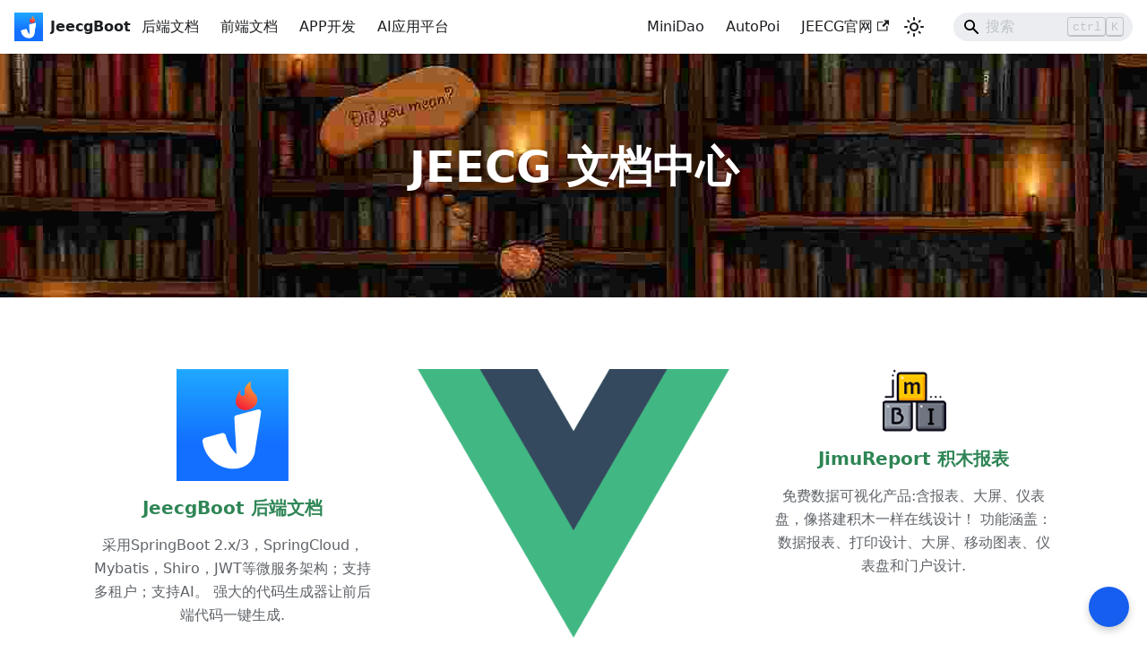

--- FILE ---
content_type: text/html
request_url: http://help.jeecg.com/
body_size: 4205
content:
<!doctype html>
<html lang="zh-Hans" dir="ltr" class="plugin-pages plugin-id-default" data-has-hydrated="false">
<head>
<meta charset="UTF-8">
<meta name="generator" content="Docusaurus v3.7.0">
<title data-rh="true">JeecgBoot 企业级低代码平台 | JEECG 文档中心</title><meta data-rh="true" name="viewport" content="width=device-width,initial-scale=1"><meta data-rh="true" name="twitter:card" content="summary_large_image"><meta data-rh="true" property="og:image" content="https://help.jeecg.com/img/docusaurus-social-card.jpg"><meta data-rh="true" name="twitter:image" content="https://help.jeecg.com/img/docusaurus-social-card.jpg"><meta data-rh="true" property="og:url" content="https://help.jeecg.com/"><meta data-rh="true" property="og:locale" content="zh_Hans"><meta data-rh="true" name="docusaurus_locale" content="zh-Hans"><meta data-rh="true" name="docusaurus_tag" content="default"><meta data-rh="true" name="docsearch:language" content="zh-Hans"><meta data-rh="true" name="docsearch:docusaurus_tag" content="default"><meta data-rh="true" property="og:title" content="JeecgBoot 企业级低代码平台 | JEECG 文档中心"><meta data-rh="true" name="description" content="JeecgBoot是一款基于BPM和代码生成器的AI低代码平台！前后端分离架构Ant Design&amp;Vue3，SpringBoot，SpringCloud Alibaba，Mybatis-plus，Shiro，JWT、支持AI大模型ChatGPT和DeepSeek。强大的代码生成器让前后端代码一键生成，无需写任何代码！ 引领AI低代码新开发模式: AI生成-&gt;OnlineCoding-&gt; 代码生成-&gt; 手工MERGE， 帮助Java项目解决80%的重复工作，让开发更多关注业务，既能快速提高效率，节省研发成本，同时又不失灵活性！AI低代码能力：Online表单、Online报表/图表、大屏/仪表盘/门户设计、表单设计、流程设计、报表设计、AI对话助手、AI建表、AI写文章、AI知识库问答、AI流程编排 等等."><meta data-rh="true" property="og:description" content="JeecgBoot是一款基于BPM和代码生成器的AI低代码平台！前后端分离架构Ant Design&amp;Vue3，SpringBoot，SpringCloud Alibaba，Mybatis-plus，Shiro，JWT、支持AI大模型ChatGPT和DeepSeek。强大的代码生成器让前后端代码一键生成，无需写任何代码！ 引领AI低代码新开发模式: AI生成-&gt;OnlineCoding-&gt; 代码生成-&gt; 手工MERGE， 帮助Java项目解决80%的重复工作，让开发更多关注业务，既能快速提高效率，节省研发成本，同时又不失灵活性！AI低代码能力：Online表单、Online报表/图表、大屏/仪表盘/门户设计、表单设计、流程设计、报表设计、AI对话助手、AI建表、AI写文章、AI知识库问答、AI流程编排 等等."><link data-rh="true" rel="icon" href="/img/favicon.ico"><link data-rh="true" rel="canonical" href="https://help.jeecg.com/"><link data-rh="true" rel="alternate" href="https://help.jeecg.com/" hreflang="zh-Hans"><link data-rh="true" rel="alternate" href="https://help.jeecg.com/" hreflang="x-default"><script data-rh="true">function insertBanner(){var n=document.createElement("div");n.id="__docusaurus-base-url-issue-banner-container";n.innerHTML='\n<div id="__docusaurus-base-url-issue-banner" style="border: thick solid red; background-color: rgb(255, 230, 179); margin: 20px; padding: 20px; font-size: 20px;">\n   <p style="font-weight: bold; font-size: 30px;">Your Docusaurus site did not load properly.</p>\n   <p>A very common reason is a wrong site <a href="https://docusaurus.io/docs/docusaurus.config.js/#baseUrl" style="font-weight: bold;">baseUrl configuration</a>.</p>\n   <p>Current configured baseUrl = <span style="font-weight: bold; color: red;">/</span>  (default value)</p>\n   <p>We suggest trying baseUrl = <span id="__docusaurus-base-url-issue-banner-suggestion-container" style="font-weight: bold; color: green;"></span></p>\n</div>\n',document.body.prepend(n);var e=document.getElementById("__docusaurus-base-url-issue-banner-suggestion-container"),s=window.location.pathname,o="/"===s.substr(-1)?s:s+"/";e.innerHTML=o}document.addEventListener("DOMContentLoaded",(function(){void 0===window.docusaurus&&insertBanner()}))</script><script src="https://hm.baidu.com/hm.js?fc48a2f5a63db02acc7e96ecd278760b" async></script>
<script src="https://cdn.wwads.cn/js/makemoney.js" async></script>
<script src="https://app.qiaoqiaoyun.com/chat/chat.js" id="e7e007dd52f67fe36365eff636bbffbd" async></script>
<script src="/js/ClientScript.js" async></script><link rel="stylesheet" href="/assets/css/styles.ba413dce.css">
<script src="/assets/js/runtime~main.9d791fbd.js" defer="defer"></script>
<script src="/assets/js/main.5c78a997.js" defer="defer"></script>
</head>
<body class="navigation-with-keyboard">
<script>!function(){function t(t){document.documentElement.setAttribute("data-theme",t)}var e=function(){try{return new URLSearchParams(window.location.search).get("docusaurus-theme")}catch(t){}}()||function(){try{return window.localStorage.getItem("theme")}catch(t){}}();t(null!==e?e:"light")}(),function(){try{const n=new URLSearchParams(window.location.search).entries();for(var[t,e]of n)if(t.startsWith("docusaurus-data-")){var a=t.replace("docusaurus-data-","data-");document.documentElement.setAttribute(a,e)}}catch(t){}}()</script><div id="__docusaurus"><link rel="preload" as="image" href="/img/logo.png"><link rel="preload" as="image" href="/img/document01.png"><link rel="preload" as="image" href="/img/document02.png"><link rel="preload" as="image" href="/img/document03.png"><div role="region" aria-label="跳到主要内容"><a class="skipToContent_Wqi6" href="#__docusaurus_skipToContent_fallback">跳到主要内容</a></div><nav aria-label="主导航" class="navbar navbar--fixed-top"><div class="navbar__inner"><div class="navbar__items"><button aria-label="切换导航栏" aria-expanded="false" class="navbar__toggle clean-btn" type="button"><svg width="30" height="30" viewBox="0 0 30 30" aria-hidden="true"><path stroke="currentColor" stroke-linecap="round" stroke-miterlimit="10" stroke-width="2" d="M4 7h22M4 15h22M4 23h22"></path></svg></button><a href="https://help.jeecg.com" target="_self" rel="noopener noreferrer" class="navbar__brand"><div class="navbar__logo"><img src="/img/logo.png" alt="Jeecg" class="themedComponent_fKeq themedComponent--light_YsEJ"><img src="/img/logo.png" alt="Jeecg" class="themedComponent_fKeq themedComponent--dark_n5PQ"></div><b class="navbar__title text--truncate">JeecgBoot</b></a><a class="navbar__item navbar__link" href="/java/">后端文档</a><a class="navbar__item navbar__link" href="/ui/">前端文档</a><a class="navbar__item navbar__link" href="/uniapp3/">APP开发</a><a class="navbar__item navbar__link" href="/aigc/">AI应用平台</a></div><div class="navbar__items navbar__items--right"><a class="navbar__item navbar__link" href="/minidao/preface">MiniDao</a><a class="navbar__item navbar__link" href="/autopoi/">AutoPoi</a><a href="https://www.jeecg.com" target="_blank" rel="noopener noreferrer" class="navbar__item navbar__link">JEECG官网<svg width="13.5" height="13.5" aria-hidden="true" viewBox="0 0 24 24" class="iconExternalLink_Rw4z"><path fill="currentColor" d="M21 13v10h-21v-19h12v2h-10v15h17v-8h2zm3-12h-10.988l4.035 4-6.977 7.07 2.828 2.828 6.977-7.07 4.125 4.172v-11z"></path></svg></a><div class="toggle_CkSw colorModeToggle_DTQu"><button class="clean-btn toggleButton_QV2t toggleButtonDisabled_NPZv" type="button" disabled="" title="切换浅色/暗黑模式（当前为浅色模式）" aria-label="切换浅色/暗黑模式（当前为浅色模式）" aria-live="polite" aria-pressed="false"><svg viewBox="0 0 24 24" width="24" height="24" class="lightToggleIcon_y5vg"><path fill="currentColor" d="M12,9c1.65,0,3,1.35,3,3s-1.35,3-3,3s-3-1.35-3-3S10.35,9,12,9 M12,7c-2.76,0-5,2.24-5,5s2.24,5,5,5s5-2.24,5-5 S14.76,7,12,7L12,7z M2,13l2,0c0.55,0,1-0.45,1-1s-0.45-1-1-1l-2,0c-0.55,0-1,0.45-1,1S1.45,13,2,13z M20,13l2,0c0.55,0,1-0.45,1-1 s-0.45-1-1-1l-2,0c-0.55,0-1,0.45-1,1S19.45,13,20,13z M11,2v2c0,0.55,0.45,1,1,1s1-0.45,1-1V2c0-0.55-0.45-1-1-1S11,1.45,11,2z M11,20v2c0,0.55,0.45,1,1,1s1-0.45,1-1v-2c0-0.55-0.45-1-1-1C11.45,19,11,19.45,11,20z M5.99,4.58c-0.39-0.39-1.03-0.39-1.41,0 c-0.39,0.39-0.39,1.03,0,1.41l1.06,1.06c0.39,0.39,1.03,0.39,1.41,0s0.39-1.03,0-1.41L5.99,4.58z M18.36,16.95 c-0.39-0.39-1.03-0.39-1.41,0c-0.39,0.39-0.39,1.03,0,1.41l1.06,1.06c0.39,0.39,1.03,0.39,1.41,0c0.39-0.39,0.39-1.03,0-1.41 L18.36,16.95z M19.42,5.99c0.39-0.39,0.39-1.03,0-1.41c-0.39-0.39-1.03-0.39-1.41,0l-1.06,1.06c-0.39,0.39-0.39,1.03,0,1.41 s1.03,0.39,1.41,0L19.42,5.99z M7.05,18.36c0.39-0.39,0.39-1.03,0-1.41c-0.39-0.39-1.03-0.39-1.41,0l-1.06,1.06 c-0.39,0.39-0.39,1.03,0,1.41s1.03,0.39,1.41,0L7.05,18.36z"></path></svg><svg viewBox="0 0 24 24" width="24" height="24" class="darkToggleIcon_Bio4"><path fill="currentColor" d="M9.37,5.51C9.19,6.15,9.1,6.82,9.1,7.5c0,4.08,3.32,7.4,7.4,7.4c0.68,0,1.35-0.09,1.99-0.27C17.45,17.19,14.93,19,12,19 c-3.86,0-7-3.14-7-7C5,9.07,6.81,6.55,9.37,5.51z M12,3c-4.97,0-9,4.03-9,9s4.03,9,9,9s9-4.03,9-9c0-0.46-0.04-0.92-0.1-1.36 c-0.98,1.37-2.58,2.26-4.4,2.26c-2.98,0-5.4-2.42-5.4-5.4c0-1.81,0.89-3.42,2.26-4.4C12.92,3.04,12.46,3,12,3L12,3z"></path></svg></button></div><div class="navbarSearchContainer_LLIl"><div class="navbar__search searchBarContainer_wrSR" dir="ltr"><input placeholder="搜索" aria-label="Search" class="navbar__search-input searchInput_tx2c" value=""><div class="loadingRing_wXTe searchBarLoadingRing_eGeK"><div></div><div></div><div></div><div></div></div></div></div></div></div><div role="presentation" class="navbar-sidebar__backdrop"></div></nav><div id="__docusaurus_skipToContent_fallback" class="main-wrapper mainWrapper_Yog7"><header class="hero hero--primary heroBanner_qdFl"><div class="container"><h1 class="hero__title" style="color:#fff">JEECG 文档中心</h1><p class="hero__subtitle"></p></div></header><main><section class="features_t9lD"><div class="container"><div class="row"><div class="card_L8bV col col--4"><div class="imgBox_WhLu text--center"><img src="/img/document01.png"></div><div class="text--center padding-horiz--md"><h3 class="title_iMVk">JeecgBoot 后端文档</h3><p class="desc_yhLo">采用SpringBoot 2.x/3，SpringCloud，Mybatis，Shiro，JWT等微服务架构；支持多租户；支持AI。 强大的代码生成器让前后端代码一键生成.</p></div></div><div class="card_L8bV col col--4"><div class="imgBox_WhLu text--center"><img src="/img/document02.png"></div><div class="text--center padding-horiz--md"><h3 class="title_iMVk">JeecgBoot 前端文档</h3><p class="desc_yhLo">采用 Vue3.0+TypeScript+Vite6+Ant-Design-Vue4+ pinia + echarts + unocss + vxe-table + qiankun + es6等最新技术栈， 二次封装各种UI组件.</p></div></div><div class="card_L8bV col col--4"><div class="imgBox_WhLu text--center"><img src="/img/document03.png"></div><div class="text--center padding-horiz--md"><h3 class="title_iMVk">JimuReport 积木报表</h3><p class="desc_yhLo">免费数据可视化产品:含报表、大屏、仪表盘，像搭建积木一样在线设计！ 功能涵盖：数据报表、打印设计、大屏、移动图表、仪表盘和门户设计.</p></div></div></div></div></section></main></div></div>
</body>
</html>

--- FILE ---
content_type: application/javascript
request_url: http://help.jeecg.com/assets/js/main.5c78a997.js
body_size: 204092
content:
/*! For license information please see main.5c78a997.js.LICENSE.txt */
(self.webpackChunkmy_website=self.webpackChunkmy_website||[]).push([[38792],{41659:(e,t,n)=>{var a={"./":46532};function o(e){var t=i(e);return n(t)}function i(e){if(!n.o(a,e)){var t=new Error("Cannot find module '"+e+"'");throw t.code="MODULE_NOT_FOUND",t}return a[e]}o.keys=function(){return Object.keys(a)},o.resolve=i,e.exports=o,o.id=41659},49949:(e,t,n)=>{"use strict";n.d(t,{mg:()=>X,vd:()=>V});var a=n(58101),o=n(2736),i=n.n(o),r=n(34072),s=n.n(r),c=n(29597),l=n.n(c),u=n(62945),d=n.n(u);function p(){return p=Object.assign||function(e){for(var t=1;t<arguments.length;t++){var n=arguments[t];for(var a in n)Object.prototype.hasOwnProperty.call(n,a)&&(e[a]=n[a])}return e},p.apply(this,arguments)}function f(e,t){e.prototype=Object.create(t.prototype),e.prototype.constructor=e,m(e,t)}function m(e,t){return m=Object.setPrototypeOf||function(e,t){return e.__proto__=t,e},m(e,t)}function h(e,t){if(null==e)return{};var n,a,o={},i=Object.keys(e);for(a=0;a<i.length;a++)t.indexOf(n=i[a])>=0||(o[n]=e[n]);return o}var g={BASE:"base",BODY:"body",HEAD:"head",HTML:"html",LINK:"link",META:"meta",NOSCRIPT:"noscript",SCRIPT:"script",STYLE:"style",TITLE:"title",FRAGMENT:"Symbol(react.fragment)"},b={rel:["amphtml","canonical","alternate"]},v={type:["application/ld+json"]},y={charset:"",name:["robots","description"],property:["og:type","og:title","og:url","og:image","og:image:alt","og:description","twitter:url","twitter:title","twitter:description","twitter:image","twitter:image:alt","twitter:card","twitter:site"]},j=Object.keys(g).map((function(e){return g[e]})),w={accesskey:"accessKey",charset:"charSet",class:"className",contenteditable:"contentEditable",contextmenu:"contextMenu","http-equiv":"httpEquiv",itemprop:"itemProp",tabindex:"tabIndex"},x=Object.keys(w).reduce((function(e,t){return e[w[t]]=t,e}),{}),k=function(e,t){for(var n=e.length-1;n>=0;n-=1){var a=e[n];if(Object.prototype.hasOwnProperty.call(a,t))return a[t]}return null},_=function(e){var t=k(e,g.TITLE),n=k(e,"titleTemplate");if(Array.isArray(t)&&(t=t.join("")),n&&t)return n.replace(/%s/g,(function(){return t}));var a=k(e,"defaultTitle");return t||a||void 0},S=function(e){return k(e,"onChangeClientState")||function(){}},E=function(e,t){return t.filter((function(t){return void 0!==t[e]})).map((function(t){return t[e]})).reduce((function(e,t){return p({},e,t)}),{})},C=function(e,t){return t.filter((function(e){return void 0!==e[g.BASE]})).map((function(e){return e[g.BASE]})).reverse().reduce((function(t,n){if(!t.length)for(var a=Object.keys(n),o=0;o<a.length;o+=1){var i=a[o].toLowerCase();if(-1!==e.indexOf(i)&&n[i])return t.concat(n)}return t}),[])},T=function(e,t,n){var a={};return n.filter((function(t){return!!Array.isArray(t[e])||(void 0!==t[e]&&console&&"function"==typeof console.warn&&console.warn("Helmet: "+e+' should be of type "Array". Instead found type "'+typeof t[e]+'"'),!1)})).map((function(t){return t[e]})).reverse().reduce((function(e,n){var o={};n.filter((function(e){for(var n,i=Object.keys(e),r=0;r<i.length;r+=1){var s=i[r],c=s.toLowerCase();-1===t.indexOf(c)||"rel"===n&&"canonical"===e[n].toLowerCase()||"rel"===c&&"stylesheet"===e[c].toLowerCase()||(n=c),-1===t.indexOf(s)||"innerHTML"!==s&&"cssText"!==s&&"itemprop"!==s||(n=s)}if(!n||!e[n])return!1;var l=e[n].toLowerCase();return a[n]||(a[n]={}),o[n]||(o[n]={}),!a[n][l]&&(o[n][l]=!0,!0)})).reverse().forEach((function(t){return e.push(t)}));for(var i=Object.keys(o),r=0;r<i.length;r+=1){var s=i[r],c=p({},a[s],o[s]);a[s]=c}return e}),[]).reverse()},A=function(e,t){if(Array.isArray(e)&&e.length)for(var n=0;n<e.length;n+=1)if(e[n][t])return!0;return!1},P=function(e){return Array.isArray(e)?e.join(""):e},L=function(e,t){return Array.isArray(e)?e.reduce((function(e,n){return function(e,t){for(var n=Object.keys(e),a=0;a<n.length;a+=1)if(t[n[a]]&&t[n[a]].includes(e[n[a]]))return!0;return!1}(n,t)?e.priority.push(n):e.default.push(n),e}),{priority:[],default:[]}):{default:e}},N=function(e,t){var n;return p({},e,((n={})[t]=void 0,n))},D=[g.NOSCRIPT,g.SCRIPT,g.STYLE],R=function(e,t){return void 0===t&&(t=!0),!1===t?String(e):String(e).replace(/&/g,"&amp;").replace(/</g,"&lt;").replace(/>/g,"&gt;").replace(/"/g,"&quot;").replace(/'/g,"&#x27;")},O=function(e){return Object.keys(e).reduce((function(t,n){var a=void 0!==e[n]?n+'="'+e[n]+'"':""+n;return t?t+" "+a:a}),"")},I=function(e,t){return void 0===t&&(t={}),Object.keys(e).reduce((function(t,n){return t[w[n]||n]=e[n],t}),t)},M=function(e,t){return t.map((function(t,n){var o,i=((o={key:n})["data-rh"]=!0,o);return Object.keys(t).forEach((function(e){var n=w[e]||e;"innerHTML"===n||"cssText"===n?i.dangerouslySetInnerHTML={__html:t.innerHTML||t.cssText}:i[n]=t[e]})),a.createElement(e,i)}))},F=function(e,t,n){switch(e){case g.TITLE:return{toComponent:function(){return n=t.titleAttributes,(o={key:e=t.title})["data-rh"]=!0,i=I(n,o),[a.createElement(g.TITLE,i,e)];var e,n,o,i},toString:function(){return function(e,t,n,a){var o=O(n),i=P(t);return o?"<"+e+' data-rh="true" '+o+">"+R(i,a)+"</"+e+">":"<"+e+' data-rh="true">'+R(i,a)+"</"+e+">"}(e,t.title,t.titleAttributes,n)}};case"bodyAttributes":case"htmlAttributes":return{toComponent:function(){return I(t)},toString:function(){return O(t)}};default:return{toComponent:function(){return M(e,t)},toString:function(){return function(e,t,n){return t.reduce((function(t,a){var o=Object.keys(a).filter((function(e){return!("innerHTML"===e||"cssText"===e)})).reduce((function(e,t){var o=void 0===a[t]?t:t+'="'+R(a[t],n)+'"';return e?e+" "+o:o}),""),i=a.innerHTML||a.cssText||"",r=-1===D.indexOf(e);return t+"<"+e+' data-rh="true" '+o+(r?"/>":">"+i+"</"+e+">")}),"")}(e,t,n)}}}},z=function(e){var t=e.baseTag,n=e.bodyAttributes,a=e.encode,o=e.htmlAttributes,i=e.noscriptTags,r=e.styleTags,s=e.title,c=void 0===s?"":s,l=e.titleAttributes,u=e.linkTags,d=e.metaTags,p=e.scriptTags,f={toComponent:function(){},toString:function(){return""}};if(e.prioritizeSeoTags){var m=function(e){var t=e.linkTags,n=e.scriptTags,a=e.encode,o=L(e.metaTags,y),i=L(t,b),r=L(n,v);return{priorityMethods:{toComponent:function(){return[].concat(M(g.META,o.priority),M(g.LINK,i.priority),M(g.SCRIPT,r.priority))},toString:function(){return F(g.META,o.priority,a)+" "+F(g.LINK,i.priority,a)+" "+F(g.SCRIPT,r.priority,a)}},metaTags:o.default,linkTags:i.default,scriptTags:r.default}}(e);f=m.priorityMethods,u=m.linkTags,d=m.metaTags,p=m.scriptTags}return{priority:f,base:F(g.BASE,t,a),bodyAttributes:F("bodyAttributes",n,a),htmlAttributes:F("htmlAttributes",o,a),link:F(g.LINK,u,a),meta:F(g.META,d,a),noscript:F(g.NOSCRIPT,i,a),script:F(g.SCRIPT,p,a),style:F(g.STYLE,r,a),title:F(g.TITLE,{title:c,titleAttributes:l},a)}},B=[],q=function(e,t){var n=this;void 0===t&&(t="undefined"!=typeof document),this.instances=[],this.value={setHelmet:function(e){n.context.helmet=e},helmetInstances:{get:function(){return n.canUseDOM?B:n.instances},add:function(e){(n.canUseDOM?B:n.instances).push(e)},remove:function(e){var t=(n.canUseDOM?B:n.instances).indexOf(e);(n.canUseDOM?B:n.instances).splice(t,1)}}},this.context=e,this.canUseDOM=t,t||(e.helmet=z({baseTag:[],bodyAttributes:{},encodeSpecialCharacters:!0,htmlAttributes:{},linkTags:[],metaTags:[],noscriptTags:[],scriptTags:[],styleTags:[],title:"",titleAttributes:{}}))},J=a.createContext({}),U=i().shape({setHelmet:i().func,helmetInstances:i().shape({get:i().func,add:i().func,remove:i().func})}),$="undefined"!=typeof document,V=function(e){function t(n){var a;return(a=e.call(this,n)||this).helmetData=new q(a.props.context,t.canUseDOM),a}return f(t,e),t.prototype.render=function(){return a.createElement(J.Provider,{value:this.helmetData.value},this.props.children)},t}(a.Component);V.canUseDOM=$,V.propTypes={context:i().shape({helmet:i().shape()}),children:i().node.isRequired},V.defaultProps={context:{}},V.displayName="HelmetProvider";var Q=function(e,t){var n,a=document.head||document.querySelector(g.HEAD),o=a.querySelectorAll(e+"[data-rh]"),i=[].slice.call(o),r=[];return t&&t.length&&t.forEach((function(t){var a=document.createElement(e);for(var o in t)Object.prototype.hasOwnProperty.call(t,o)&&("innerHTML"===o?a.innerHTML=t.innerHTML:"cssText"===o?a.styleSheet?a.styleSheet.cssText=t.cssText:a.appendChild(document.createTextNode(t.cssText)):a.setAttribute(o,void 0===t[o]?"":t[o]));a.setAttribute("data-rh","true"),i.some((function(e,t){return n=t,a.isEqualNode(e)}))?i.splice(n,1):r.push(a)})),i.forEach((function(e){return e.parentNode.removeChild(e)})),r.forEach((function(e){return a.appendChild(e)})),{oldTags:i,newTags:r}},H=function(e,t){var n=document.getElementsByTagName(e)[0];if(n){for(var a=n.getAttribute("data-rh"),o=a?a.split(","):[],i=[].concat(o),r=Object.keys(t),s=0;s<r.length;s+=1){var c=r[s],l=t[c]||"";n.getAttribute(c)!==l&&n.setAttribute(c,l),-1===o.indexOf(c)&&o.push(c);var u=i.indexOf(c);-1!==u&&i.splice(u,1)}for(var d=i.length-1;d>=0;d-=1)n.removeAttribute(i[d]);o.length===i.length?n.removeAttribute("data-rh"):n.getAttribute("data-rh")!==r.join(",")&&n.setAttribute("data-rh",r.join(","))}},W=function(e,t){var n=e.baseTag,a=e.htmlAttributes,o=e.linkTags,i=e.metaTags,r=e.noscriptTags,s=e.onChangeClientState,c=e.scriptTags,l=e.styleTags,u=e.title,d=e.titleAttributes;H(g.BODY,e.bodyAttributes),H(g.HTML,a),function(e,t){void 0!==e&&document.title!==e&&(document.title=P(e)),H(g.TITLE,t)}(u,d);var p={baseTag:Q(g.BASE,n),linkTags:Q(g.LINK,o),metaTags:Q(g.META,i),noscriptTags:Q(g.NOSCRIPT,r),scriptTags:Q(g.SCRIPT,c),styleTags:Q(g.STYLE,l)},f={},m={};Object.keys(p).forEach((function(e){var t=p[e],n=t.newTags,a=t.oldTags;n.length&&(f[e]=n),a.length&&(m[e]=p[e].oldTags)})),t&&t(),s(e,f,m)},G=null,K=function(e){function t(){for(var t,n=arguments.length,a=new Array(n),o=0;o<n;o++)a[o]=arguments[o];return(t=e.call.apply(e,[this].concat(a))||this).rendered=!1,t}f(t,e);var n=t.prototype;return n.shouldComponentUpdate=function(e){return!d()(e,this.props)},n.componentDidUpdate=function(){this.emitChange()},n.componentWillUnmount=function(){this.props.context.helmetInstances.remove(this),this.emitChange()},n.emitChange=function(){var e,t,n=this.props.context,a=n.setHelmet,o=null,i=(e=n.helmetInstances.get().map((function(e){var t=p({},e.props);return delete t.context,t})),{baseTag:C(["href"],e),bodyAttributes:E("bodyAttributes",e),defer:k(e,"defer"),encode:k(e,"encodeSpecialCharacters"),htmlAttributes:E("htmlAttributes",e),linkTags:T(g.LINK,["rel","href"],e),metaTags:T(g.META,["name","charset","http-equiv","property","itemprop"],e),noscriptTags:T(g.NOSCRIPT,["innerHTML"],e),onChangeClientState:S(e),scriptTags:T(g.SCRIPT,["src","innerHTML"],e),styleTags:T(g.STYLE,["cssText"],e),title:_(e),titleAttributes:E("titleAttributes",e),prioritizeSeoTags:A(e,"prioritizeSeoTags")});V.canUseDOM?(t=i,G&&cancelAnimationFrame(G),t.defer?G=requestAnimationFrame((function(){W(t,(function(){G=null}))})):(W(t),G=null)):z&&(o=z(i)),a(o)},n.init=function(){this.rendered||(this.rendered=!0,this.props.context.helmetInstances.add(this),this.emitChange())},n.render=function(){return this.init(),null},t}(a.Component);K.propTypes={context:U.isRequired},K.displayName="HelmetDispatcher";var Y=["children"],Z=["children"],X=function(e){function t(){return e.apply(this,arguments)||this}f(t,e);var n=t.prototype;return n.shouldComponentUpdate=function(e){return!s()(N(this.props,"helmetData"),N(e,"helmetData"))},n.mapNestedChildrenToProps=function(e,t){if(!t)return null;switch(e.type){case g.SCRIPT:case g.NOSCRIPT:return{innerHTML:t};case g.STYLE:return{cssText:t};default:throw new Error("<"+e.type+" /> elements are self-closing and can not contain children. Refer to our API for more information.")}},n.flattenArrayTypeChildren=function(e){var t,n=e.child,a=e.arrayTypeChildren;return p({},a,((t={})[n.type]=[].concat(a[n.type]||[],[p({},e.newChildProps,this.mapNestedChildrenToProps(n,e.nestedChildren))]),t))},n.mapObjectTypeChildren=function(e){var t,n,a=e.child,o=e.newProps,i=e.newChildProps,r=e.nestedChildren;switch(a.type){case g.TITLE:return p({},o,((t={})[a.type]=r,t.titleAttributes=p({},i),t));case g.BODY:return p({},o,{bodyAttributes:p({},i)});case g.HTML:return p({},o,{htmlAttributes:p({},i)});default:return p({},o,((n={})[a.type]=p({},i),n))}},n.mapArrayTypeChildrenToProps=function(e,t){var n=p({},t);return Object.keys(e).forEach((function(t){var a;n=p({},n,((a={})[t]=e[t],a))})),n},n.warnOnInvalidChildren=function(e,t){return l()(j.some((function(t){return e.type===t})),"function"==typeof e.type?"You may be attempting to nest <Helmet> components within each other, which is not allowed. Refer to our API for more information.":"Only elements types "+j.join(", ")+" are allowed. Helmet does not support rendering <"+e.type+"> elements. Refer to our API for more information."),l()(!t||"string"==typeof t||Array.isArray(t)&&!t.some((function(e){return"string"!=typeof e})),"Helmet expects a string as a child of <"+e.type+">. Did you forget to wrap your children in braces? ( <"+e.type+">{``}</"+e.type+"> ) Refer to our API for more information."),!0},n.mapChildrenToProps=function(e,t){var n=this,o={};return a.Children.forEach(e,(function(e){if(e&&e.props){var a=e.props,i=a.children,r=h(a,Y),s=Object.keys(r).reduce((function(e,t){return e[x[t]||t]=r[t],e}),{}),c=e.type;switch("symbol"==typeof c?c=c.toString():n.warnOnInvalidChildren(e,i),c){case g.FRAGMENT:t=n.mapChildrenToProps(i,t);break;case g.LINK:case g.META:case g.NOSCRIPT:case g.SCRIPT:case g.STYLE:o=n.flattenArrayTypeChildren({child:e,arrayTypeChildren:o,newChildProps:s,nestedChildren:i});break;default:t=n.mapObjectTypeChildren({child:e,newProps:t,newChildProps:s,nestedChildren:i})}}})),this.mapArrayTypeChildrenToProps(o,t)},n.render=function(){var e=this.props,t=e.children,n=h(e,Z),o=p({},n),i=n.helmetData;return t&&(o=this.mapChildrenToProps(t,o)),!i||i instanceof q||(i=new q(i.context,i.instances)),i?a.createElement(K,p({},o,{context:i.value,helmetData:void 0})):a.createElement(J.Consumer,null,(function(e){return a.createElement(K,p({},o,{context:e}))}))},t}(a.Component);X.propTypes={base:i().object,bodyAttributes:i().object,children:i().oneOfType([i().arrayOf(i().node),i().node]),defaultTitle:i().string,defer:i().bool,encodeSpecialCharacters:i().bool,htmlAttributes:i().object,link:i().arrayOf(i().object),meta:i().arrayOf(i().object),noscript:i().arrayOf(i().object),onChangeClientState:i().func,script:i().arrayOf(i().object),style:i().arrayOf(i().object),title:i().string,titleAttributes:i().object,titleTemplate:i().string,prioritizeSeoTags:i().bool,helmetData:i().object},X.defaultProps={defer:!0,encodeSpecialCharacters:!0,prioritizeSeoTags:!1},X.displayName="Helmet"},92773:(e,t,n)=>{"use strict";n.d(t,{A:()=>p});n(58101);var a=n(57861),o=n.n(a),i=n(84054);const r={"000f645b":[()=>n.e(97358).then(n.bind(n,38698)),"@site/docs/java/online/enhanceJava/apiList.md",38698],"00424b19":[()=>n.e(30389).then(n.bind(n,85842)),"@site/docs/java/upload/maxsize.md",85842],"00770e0c":[()=>n.e(335).then(n.bind(n,37065)),"@site/docs/uniapp3/dev/projectCatalog.md",37065],"00c6d300":[()=>n.e(90211).then(n.bind(n,53059)),"@site/docs/ui/component/tablesql.md",53059],"00c8c525":[()=>n.e(4697).then(n.bind(n,46632)),"@site/docs/java/online/form/component2.md",46632],"011bc629":[()=>n.e(66031).then(n.bind(n,65812)),"@site/docs/java/publish/swagger.md",65812],"0129d99b":[()=>n.e(63965).then(n.bind(n,43197)),"@site/docs/java/online/form/comp/href.md",43197],"013eebed":[()=>n.e(69580).then(n.bind(n,20806)),"@site/docs/java/online/systemVariables.md",20806],"01871797":[()=>n.e(72065).then(n.bind(n,13876)),"@site/docs/uniapp/package/h5.md",13876],"021bbc36":[()=>n.e(51346).then(n.bind(n,60713)),"@site/docs/java/online/form/cache.md",60713],"02a8118d":[()=>n.e(70464).then(n.bind(n,49314)),"@site/docs/java/ai/aichat.md",49314],"02e79f42":[()=>n.e(79990).then(n.bind(n,69845)),"@site/docs/java/java/datalog.md",69845],"0356a826":[()=>n.e(99306).then(n.bind(n,79001)),"@site/docs/java/upload/minio.md",79001],"05e13500":[()=>n.e(91052).then(n.bind(n,14415)),"@site/docs/java/setup/maven.md",14415],"0630e4c0":[()=>n.e(87790).then(n.bind(n,57291)),"@site/docs/ui/component/Qrcode.md",57291],"06ff8040":[()=>n.e(75885).then(n.bind(n,80530)),"@site/docs/ui/config/vditor.md",80530],"077892bf":[()=>n.e(59168).then(n.bind(n,56101)),"@site/docs/uniapp3/ui/imgPreview.md",56101],"078fea8a":[()=>n.e(35189).then(n.bind(n,17599)),"@site/docs/uniapp3/ui/onlinePca.md",17599],"07d37051":[()=>n.e(7188).then(n.bind(n,34999)),"@site/docs/java/saas/introduce.md",34999],"0859e7bd":[()=>n.e(70547).then(n.bind(n,32991)),"@site/docs/uniapp/package/wgt.md",32991],"0893ddd7":[()=>n.e(85364).then(n.bind(n,75955)),"@site/docs/java/online/more/inportCheck.md",75955],"089b8edf":[()=>n.e(42161).then(n.bind(n,60425)),"@site/docs/java/codegen/gui.md",60425],"08a6021b":[()=>n.e(85201).then(n.bind(n,14196)),"@site/docs/java/advanced/pushconfig.md",14196],"0922ac2e":[()=>n.e(29725).then(n.bind(n,25158)),"@site/docs/java/online/form/qa.md",25158],"09414d59":[()=>n.e(89013).then(n.bind(n,70419)),"@site/docs/minidao/pre/MinidaoSpringmvc.md",70419],"09f5441c":[()=>n.e(32229).then(n.bind(n,371)),"@site/docs/minidao/MiniDaoIntrFeatures/primaryKey.md",371],"0ae00004":[()=>n.e(50513).then(n.bind(n,87851)),"@site/docs/java/online/enhanceJava/quick.md",87851],"0bcec6a6":[()=>n.e(25759).then(n.bind(n,42162)),"@site/docs/ui/component/SuperQuery.md",42162],"0c81e64d":[()=>n.e(61920).then(n.bind(n,81103)),"@site/docs/ui/component/Page.md",81103],"0d101bd9":[()=>n.e(98796).then(n.bind(n,59109)),"@site/docs/java/system/auth/depart.md",59109],"0d268878":[()=>n.e(88654).then(n.bind(n,39289)),"@site/docs/ui/config/css.md",39289],"0dda35a7":[()=>n.e(95782).then(n.bind(n,63191)),"@site/docs/java/online/form/systemfield.md",63191],"0e5d4a5c":[()=>n.e(90908).then(n.bind(n,11546)),"@site/docs/ui/2dev/biji.md",11546],"0eb2dada":[()=>n.e(25286).then(n.bind(n,8602)),"@site/docs/java/java/batchinsert.md",8602],"0f43d13b":[()=>n.e(11476).then(n.bind(n,90018)),"@site/docs/java/newExtend/dingding.md",90018],"0f6c610e":[()=>n.e(23618).then(n.bind(n,16241)),"@site/docs/java/online/report/config.md",16241],"0f89649e":[()=>n.e(61156).then(n.bind(n,94108)),"@site/docs/aigc/guide/evaluator.md",94108],"1099f084":[()=>n.e(8312).then(n.bind(n,22163)),"@site/docs/autopoi/prequel/customCol.md",22163],"109bb0b8":[()=>n.e(82277).then(n.bind(n,40798)),"@site/docs/ui/component/JModal.md",40798],"1168ca46":[()=>n.e(25693).then(n.bind(n,73377)),"@site/docs/ui/prettier.md",73377],"12231af0":[()=>n.e(3831).then(n.bind(n,79838)),"@site/docs/minidao/DAODefine.md",79838],"125d731a":[()=>n.e(5589).then(n.bind(n,43361)),"@site/docs/java/online/enhanceJava/query.md",43361],"131e74db":[()=>n.e(12038).then(n.bind(n,84925)),"@site/docs/java/online/form/comp/expression.md",84925],"1351178d":[()=>n.e(93621).then(n.bind(n,93565)),"@site/docs/java/advanced/WebsocketBiz.md",93565],"138e0e15":[()=>n.e(64921).then(n.t.bind(n,41597,19)),"@generated/@easyops-cn/docusaurus-search-local/default/__plugin.json",41597],"1390f963":[()=>n.e(90658).then(n.bind(n,47623)),"@site/docs/java/system/dataauth/userequest.md",47623],"13b81e60":[()=>n.e(35433).then(n.bind(n,98314)),"@site/docs/java/upgrade/springboot3.md",98314],"14069d02":[()=>n.e(33503).then(n.bind(n,35099)),"@site/docs/uniapp/dev.md",35099],"1459b2aa":[()=>n.e(27068).then(n.bind(n,65048)),"@site/docs/minidao/databaseSupport.md",65048],"14eb3368":[()=>Promise.all([n.e(71869),n.e(46969)]).then(n.bind(n,51610)),"@theme/DocCategoryGeneratedIndexPage",51610],"163703c9":[()=>n.e(18047).then(n.bind(n,20333)),"@site/docs/ui/config/register.md",20333],"167141ba":[()=>n.e(18444).then(n.bind(n,72559)),"@site/docs/java/advanced/push.md",72559],"16a00538":[()=>n.e(80361).then(n.bind(n,27895)),"@site/docs/aigc/guide/knowledge.md",27895],"16d3815c":[()=>n.e(7456).then(n.bind(n,60896)),"@site/docs/aigc/flowNodes/nodeEnd.md",60896],"16ef61c6":[()=>n.e(98895).then(n.bind(n,59386)),"@site/docs/aigc/config.md",59386],"1730a7f5":[()=>n.e(84009).then(n.bind(n,39212)),"@site/docs/ui/component/JAreaLinkage.md",39212],17896441:[()=>Promise.all([n.e(71869),n.e(71690),n.e(18401)]).then(n.bind(n,21951)),"@theme/DocItem",21951],"17c04925":[()=>n.e(48796).then(n.bind(n,12026)),"@site/docs/aigc/flowNodes/nodeVarExtract.md",12026],"17ce67f2":[()=>n.e(86794).then(n.bind(n,58289)),"@site/docs/java/distributedLogging.md",58289],"17e80ce5":[()=>n.e(12349).then(n.bind(n,35484)),"@site/docs/ui/2dev/jingyan/formdisable.md",35484],"1920f463":[()=>n.e(62032).then(n.bind(n,94145)),"@site/docs/java/java/alimsg.md",94145],"1a4e3797":[()=>Promise.all([n.e(71869),n.e(62138)]).then(n.bind(n,96071)),"@theme/SearchPage",96071],"1abefddf":[()=>n.e(93302).then(n.bind(n,69110)),"@site/docs/aigc/guide/getLlmApiKey.md",69110],"1bdbf4b8":[()=>n.e(19776).then(n.bind(n,79293)),"@site/docs/java/advanced/wordEditor.md",79293],"1bf932f0":[()=>n.e(48468).then(n.bind(n,78109)),"@site/docs/java/system/auth/satoken-annotations.md",78109],"1d03fb06":[()=>n.e(8625).then(n.bind(n,55009)),"@site/docs/ui/2dev/customizePortalComponent.md",55009],"1d055da7":[()=>n.e(80258).then(n.bind(n,13702)),"@site/docs/ui/2dev/mini.md",13702],"1df93b7f":[()=>Promise.all([n.e(71869),n.e(34583)]).then(n.bind(n,89294)),"@site/src/pages/index.tsx",89294],"1e05dd10":[()=>n.e(78935).then(n.bind(n,79801)),"@site/docs/java/system/dataauth/dessql.md",79801],"1e22611d":[()=>n.e(39157).then(n.bind(n,799)),"@site/docs/aigc/start/simpleApp.md",799],"1e32d588":[()=>n.e(86891).then(n.bind(n,86121)),"@site/docs/java/online/auth/button.md",86121],"1e503318":[()=>n.e(33079).then(n.bind(n,85534)),"@site/docs/ui/component/JSelectInput.md",85534],"1e8be571":[()=>n.e(77453).then(n.bind(n,90635)),"@site/docs/minidao/practicalSkills/minidaoLike.md",90635],"1ea5bd80":[()=>n.e(94901).then(n.bind(n,48974)),"@site/docs/ui/2dev/tokenLogin.md",48974],"1f223cb8":[()=>n.e(36814).then(n.bind(n,38899)),"@site/docs/autopoi/annotation/check.md",38899],"1f391b9e":[()=>Promise.all([n.e(71869),n.e(71690),n.e(66061)]).then(n.bind(n,33465)),"@theme/MDXPage",33465],"1fcda19a":[()=>n.e(23743).then(n.bind(n,81787)),"@site/docs/java/docker/quick.md",81787],"20c30b39":[()=>n.e(64109).then(n.bind(n,64617)),"@site/docs/ui/2dev/naviteForm.md",64617],"20de3e0b":[()=>n.e(45850).then(n.bind(n,67579)),"@site/docs/aigc/api.md",67579],"20e3fb7b":[()=>n.e(91518).then(n.bind(n,23050)),"@site/docs/java/JeecgBoot-use-TongRDS.md",23050],"21ff6bb7":[()=>n.e(51361).then(n.bind(n,93571)),"@site/docs/ui/component/PopConfirmButton.md",93571],"2285a48b":[()=>n.e(64443).then(n.bind(n,49411)),"@site/docs/ui/component/JVxeTable/config.md",49411],"22dd74f7":[()=>n.e(11567).then(n.t.bind(n,55226,19)),"@generated/docusaurus-plugin-content-docs/default/p/index-466.json",55226],"2365493a":[()=>n.e(35708).then(n.bind(n,37865)),"@site/docs/java/online/form/comment.md",37865],"237ddf1a":[()=>n.e(9895).then(n.bind(n,58335)),"@site/docs/ui/vue3/auth/subtable/hidden.md",58335],"242e418e":[()=>n.e(35590).then(n.bind(n,8385)),"@site/docs/java/docker/centos/dockerCompose.md",8385],"25282bf0":[()=>n.e(25064).then(n.bind(n,89365)),"@site/docs/ui/map/GaoDeMap.md",89365],"2542a81f":[()=>n.e(76440).then(n.bind(n,49085)),"@site/docs/java/advanced/libreOffice.md",49085],"255cc1c9":[()=>n.e(43460).then(n.bind(n,62693)),"@site/docs/minidao/practicalSkills/DaoFormat.md",62693],"2684b96a":[()=>n.e(73935).then(n.bind(n,63914)),"@site/docs/autopoi/annotation/import.md",63914],"269ddbaa":[()=>n.e(15532).then(n.bind(n,32574)),"@site/docs/java/JeecgBoot-Use-BCS-CacheDB.md",32574],"275b12ff":[()=>n.e(43734).then(n.bind(n,62459)),"@site/docs/ui/component/Preview.md",62459],"279df5af":[()=>n.e(21995).then(n.bind(n,92384)),"@site/docs/autopoi/annotation/multiSheet.md",92384],"27b48fc3":[()=>n.e(97104).then(n.bind(n,43684)),"@site/docs/autopoi/annotation/importTip.md",43684],"27f8adb6":[()=>n.e(56643).then(n.bind(n,1279)),"@site/docs/aigc/useCase/bizByPlugins.md",1279],"288ecc7d":[()=>n.e(44287).then(n.bind(n,1451)),"@site/docs/ui/2dev/customizeRender.md",1451],"29beb4f4":[()=>n.e(9859).then(n.bind(n,24316)),"@site/docs/uniapp3/ui/onlinePopupLinkRecord.md",24316],"29d36764":[()=>n.e(7596).then(n.bind(n,2791)),"@site/docs/aigc/flowNodes/nodeKnow.md",2791],"29d3c1a9":[()=>n.e(91877).then(n.bind(n,79106)),"@site/docs/ui/setup/projectCatalog.md",79106],"2a296e15":[()=>n.e(20286).then(n.bind(n,43359)),"@site/docs/java/springcloud/starter/shardingsphere3.md",43359],"2aaa7240":[()=>n.e(38177).then(n.bind(n,83335)),"@site/docs/java/online/report/auth.md",83335],"2bccaa85":[()=>n.e(70690).then(n.bind(n,61425)),"@site/docs/ui/component/StrengthMeter.md",61425],"2c32ea1d":[()=>n.e(96924).then(n.bind(n,28098)),"@site/docs/ui/component/Cropper.md",28098],"2c4bd0dc":[()=>n.e(90651).then(n.bind(n,31395)),"@site/docs/ui/component/Excel.md",31395],"2cd57690":[()=>n.e(52819).then(n.bind(n,65521)),"@site/docs/ui/2dev/systemjump.md",65521],"2cd5a596":[()=>n.e(11840).then(n.bind(n,23331)),"@site/docs/java/upgrade/upgradeSaToken.md",23331],"2d0d420f":[()=>n.e(22125).then(n.bind(n,33676)),"@site/docs/java/docker/centos/jdk17.md",33676],"2e1b2ea7":[()=>n.e(23006).then(n.bind(n,31634)),"@site/docs/minidao/MiniDaoIntrFeatures/SQLSeparationWrite.md",31634],"2e4813a9":[()=>n.e(75950).then(n.bind(n,14569)),"@site/docs/java/java/config/dbencryption.md",14569],"2e6520c4":[()=>n.e(16528).then(n.bind(n,10220)),"@site/docs/java/java/tencentMsg.md",10220],"2e85ca3d":[()=>n.e(3112).then(n.bind(n,56529)),"@site/docs/uniapp/package/xiaocx/publish.md",56529],"2f84013b":[()=>n.e(15313).then(n.bind(n,96686)),"@site/docs/ui/component/JVxeTable/enhance.md",96686],"2f84af09":[()=>n.e(69803).then(n.bind(n,77212)),"@site/docs/java/newExtend/login.md",77212],"2fecaa03":[()=>n.e(1238).then(n.bind(n,28080)),"@site/docs/ui/vue3/auth/subtable/disabled.md",28080],"30175f2c":[()=>Promise.all([n.e(71869),n.e(64558)]).then(n.bind(n,25503)),"@site/docs/ui/basicForm/componentType.md",25503],"30c5269f":[()=>n.e(47315).then(n.bind(n,25567)),"@site/docs/java/upgrade/jeecgBootSasSecondTransform.md",25567],"30e6ac84":[()=>n.e(74107).then(n.bind(n,4549)),"@site/docs/java/QA.md",4549],31069320:[()=>n.e(2979).then(n.bind(n,60612)),"@site/docs/autopoi/prequel/test.md",60612],"31a42249":[()=>n.e(26349).then(n.bind(n,2535)),"@site/docs/java/codegen/online.md",2535],"31abd081":[()=>n.e(47631).then(n.bind(n,75115)),"@site/docs/ui/2dev/useCache.md",75115],"31f3ad55":[()=>n.e(39619).then(n.bind(n,80948)),"@site/docs/java/online/form/query.md",80948],"31f42617":[()=>n.e(22909).then(n.bind(n,7536)),"@site/docs/java/system/auth/request.md",7536],"327583f9":[()=>n.e(10300).then(n.bind(n,41187)),"@site/docs/minidao/MiniDaoIntrFeatures/SQLParameterUsage.md",41187],"32fe40fc":[()=>n.e(39870).then(n.bind(n,83059)),"@site/docs/java/springcloud/starter/seata.md",83059],"331ef8ba":[()=>n.e(68454).then(n.bind(n,793)),"@site/docs/ui/component/JInputPopup.md",793],33313341:[()=>n.e(52822).then(n.bind(n,85046)),"@site/docs/autopoi/annotation/styleCustom.md",85046],"347d6d59":[()=>n.e(45779).then(n.bind(n,82175)),"@site/docs/java/online/form/type.md",82175],"371b267b":[()=>n.e(46871).then(n.bind(n,36729)),"@site/docs/java/third/login/qywx.md",36729],"3735e289":[()=>n.e(68473).then(n.bind(n,6542)),"@site/docs/java/docker/set/elasticsearch.md",6542],"37a22fc9":[()=>n.e(12328).then(n.bind(n,88657)),"@site/docs/ui/component/JSearchSelectTag.md",88657],"37ca44e0":[()=>n.e(36094).then(n.bind(n,72995)),"@site/docs/ui/component/JSwitch.md",72995],"389a9451":[()=>n.e(48757).then(n.bind(n,8933)),"@site/docs/ui/component/JPopupDict.md",8933],"38d93373":[()=>n.e(50135).then(n.bind(n,70371)),"@site/docs/ui/apiSelect.md",70371],"391677f0":[()=>n.e(32362).then(n.bind(n,61916)),"@site/docs/java/java/config/interceptUrl.md",61916],"393be207":[()=>n.e(74134).then(n.bind(n,7501)),"@site/src/pages/markdown-page.md",7501],"393e858a":[()=>n.e(48759).then(n.bind(n,73949)),"@site/docs/ui/component/JSelectUserByDept.md",73949],"39afc3af":[()=>n.e(1277).then(n.bind(n,85100)),"@site/docs/uniapp3/release/release-harmony.md",85100],"39d1ad64":[()=>n.e(3031).then(n.bind(n,15127)),"@site/docs/aigc/flowNodes/nodeCode.md",15127],"3a050522":[()=>n.e(84307).then(n.bind(n,41774)),"@site/docs/ui/component/ClickOutSide.md",41774],"3ab98ecf":[()=>n.e(61698).then(n.bind(n,68308)),"@site/docs/ui/optimizationPlan.md",68308],"3aed0ba6":[()=>n.e(33115).then(n.bind(n,9814)),"@site/docs/autopoi/annotation/importBigData.md",9814],"3bab8b38":[()=>n.e(15622).then(n.bind(n,27894)),"@site/docs/java/ai/aiSupport.md",27894],"3bbc51d3":[()=>n.e(68280).then(n.bind(n,22012)),"@site/docs/ui/component/Model.md",22012],"3c1499d5":[()=>n.e(47685).then(n.bind(n,38760)),"@site/docs/aigc/guide/prompt.md",38760],"3d74d2a2":[()=>n.e(80080).then(n.bind(n,18544)),"@site/docs/java/setup/checkenv.md",18544],"3e1f5654":[()=>n.e(13828).then(n.bind(n,54475)),"@site/docs/java/index.md",54475],"3e20746b":[()=>n.e(57316).then(n.bind(n,25755)),"@site/docs/java/java/config/desensitization.md",25755],"3e2f8638":[()=>n.e(39004).then(n.bind(n,18773)),"@site/docs/autopoi/annotation/freeExport.md",18773],"3fb40b86":[()=>n.e(6386).then(n.bind(n,88369)),"@site/docs/ui/component/Description.md",88369],"3fb81035":[()=>n.e(88985).then(n.bind(n,43376)),"@site/docs/ui/component/CountTo.md",43376],40633791:[()=>n.e(9350).then(n.bind(n,30271)),"@site/docs/java/springcloud/dev/log.md",30271],"40e0ffae":[()=>n.e(77214).then(n.bind(n,8784)),"@site/docs/ui/component/more.md",8784],"40f98d5d":[()=>n.e(48363).then(n.bind(n,71753)),"@site/docs/java/enhanceJs/form/onlChange.md",71753],"415ee8f5":[()=>n.e(98560).then(n.bind(n,30828)),"@site/docs/ui/component/JEasyCron.md",30828],"4196d963":[()=>n.e(97079).then(n.bind(n,60786)),"@site/docs/autopoi/prequel/use.md",60786],"43067ef6":[()=>n.e(62558).then(n.bind(n,20807)),"@site/docs/ui/upgrade/antd4.md",20807],"4354128c":[()=>n.e(58273).then(n.bind(n,65546)),"@site/docs/java/system/auth/export.md",65546],"439db136":[()=>n.e(55163).then(n.bind(n,2250)),"@site/docs/uniapp/qa.md",2250],"43ced415":[()=>n.e(9090).then(n.bind(n,33289)),"@site/docs/java/online/report/menu.md",33289],"440fe03c":[()=>n.e(97764).then(n.bind(n,30026)),"@site/docs/uniapp3/ui/categorySelect.md",30026],"443e1e71":[()=>n.e(86045).then(n.bind(n,7420)),"@site/docs/java/java/query.md",7420],"444ec7cc":[()=>n.e(55966).then(n.bind(n,89327)),"@site/docs/uniapp3/ui/onlineDate.md",89327],"44619c94":[()=>n.e(40711).then(n.bind(n,58034)),"@site/docs/ui/component/icon.md",58034],"4470e19d":[()=>n.e(92387).then(n.bind(n,15490)),"@site/docs/ui/2dev/jingyan/poperror.md",15490],"447ca287":[()=>n.e(62143).then(n.bind(n,29904)),"@site/docs/java/springcloud/component/nacos.md",29904],"457a6404":[()=>n.e(7828).then(n.bind(n,84082)),"@site/docs/ui/component/JEditor.md",84082],"45db7195":[()=>n.e(70570).then(n.bind(n,18011)),"@site/docs/ui/upgrade/vite5.md",18011],"45dc7c39":[()=>n.e(14187).then(n.bind(n,3669)),"@site/docs/java/projectDirectoryStructure.md",3669],"460141e7":[()=>n.e(11997).then(n.bind(n,97591)),"@site/docs/uniapp/websocket.md",97591],"465c5afa":[()=>n.e(37160).then(n.bind(n,58130)),"@site/docs/java/docker/springcloud2.md",58130],"46c8fbc6":[()=>n.e(42691).then(n.bind(n,34559)),"@site/docs/java/online/report/dict.md",34559],"46f5241e":[()=>n.e(92490).then(n.bind(n,83378)),"@site/docs/java/online/report/href.md",83378],"46f72fd8":[()=>n.e(83488).then(n.bind(n,42763)),"@site/docs/ui/vue3/auth/formdisabled.md",42763],"4799cbf6":[()=>n.e(75217).then(n.bind(n,61958)),"@site/docs/uniapp/install.md",61958],"47aa72cc":[()=>n.e(83015).then(n.bind(n,80447)),"@site/docs/uniapp/push.md",80447],"482f5c05":[()=>n.e(72278).then(n.bind(n,51758)),"@site/docs/java/docker/set/soft.md",51758],"48321ee9":[()=>n.e(35664).then(n.bind(n,14010)),"@site/docs/ui/office/developmentConfiguration.md",14010],"498c7a5d":[()=>n.e(54850).then(n.bind(n,55469)),"@site/docs/java/online/auth/joindata.md",55469],"4a22ee1d":[()=>n.e(80327).then(n.bind(n,97976)),"@site/docs/minidao/SQLConditional.md",97976],"4a4cc161":[()=>n.e(15498).then(n.bind(n,75278)),"@site/docs/java/java/dyndatasource.md",75278],"4a5c99b2":[()=>n.e(60928).then(n.bind(n,75635)),"@site/docs/java/publish/javahttps.md",75635],"4b1d1a47":[()=>n.e(86007).then(n.bind(n,10609)),"@site/docs/java/rumen.md",10609],"4bf97f37":[()=>n.e(18311).then(n.bind(n,49384)),"@site/docs/java/ai/detailedList.md",49384],"4c6eae86":[()=>n.e(26247).then(n.bind(n,70317)),"@site/docs/java/advanced/logicdel.md",70317],"4d4c30e6":[()=>n.e(2492).then(n.bind(n,85536)),"@site/docs/aigc/flowNodes/nodeHttp.md",85536],"4d73c2d2":[()=>n.e(35776).then(n.bind(n,97111)),"@site/docs/java/springcloud/starter/xxljob.md",97111],"4de1273c":[()=>n.e(34110).then(n.bind(n,93847)),"@site/docs/uniapp/hbuilder/position.md",93847],"4e12d818":[()=>n.e(78756).then(n.bind(n,93704)),"@site/docs/java/online/form/comp/rule.md",93704],"4e1bc62a":[()=>n.e(12143).then(n.bind(n,23847)),"@site/docs/autopoi/annotation/groupName.md",23847],"4e9beee2":[()=>n.e(57056).then(n.bind(n,79107)),"@site/docs/aigc/flowNodes/nodeClassifier.md",79107],"4f805c43":[()=>n.e(23210).then(n.bind(n,25268)),"@site/docs/java/system/departmentPost.md",25268],"512ed998":[()=>n.e(72432).then(n.bind(n,40580)),"@site/docs/aigc/guide/mdConvert.md",40580],"5144d67b":[()=>n.e(69032).then(n.bind(n,86858)),"@site/docs/uniapp3/ui/popupDict.md",86858],"51b7422b":[()=>n.e(43334).then(n.bind(n,16963)),"@site/docs/aigc/flowNodes/nodeSwitch.md",16963],"5206492c":[()=>n.e(76e3).then(n.bind(n,66104)),"@site/docs/ui/vue3/auth/formhidden.md",66104],"5260d272":[()=>n.e(90429).then(n.bind(n,43440)),"@site/docs/java/docker/vue3.md",43440],"52f81ecc":[()=>n.e(17864).then(n.bind(n,19987)),"@site/docs/java/springcloud/starter/messagebus.md",19987],"53149b47":[()=>n.e(37510).then(n.bind(n,47566)),"@site/docs/java/java/redis.md",47566],"53c25c0b":[()=>n.e(47106).then(n.bind(n,66216)),"@site/docs/java/publish/jarlib.md",66216],"54180e48":[()=>n.e(83086).then(n.bind(n,71779)),"@site/docs/java/noToken.md",71779],"545da918":[()=>n.e(32666).then(n.bind(n,7061)),"@site/docs/java/springcloud/rocketmq.md",7061],"548af184":[()=>n.e(52686).then(n.bind(n,50876)),"@site/docs/autopoi/annotation/exportBigData.md",50876],"5515a0a1":[()=>n.e(87958).then(n.bind(n,75059)),"@site/docs/java/jsEnhancedHookSetup.md",75059],"55ed1d90":[()=>n.e(31606).then(n.bind(n,3744)),"@site/docs/uniapp3/ui/pageLayout.md",3744],"55ef0e39":[()=>n.e(44541).then(n.bind(n,26113)),"@site/docs/autopoi/senior/upgrade.md",26113],"55f182ea":[()=>n.e(49246).then(n.bind(n,70047)),"@site/docs/aigc/flowNodes/nodeLLM.md",70047],"5659b804":[()=>n.e(93774).then(n.bind(n,40506)),"@site/docs/java/online/enhanceJava/apiForm.md",40506],"57275d96":[()=>n.e(52364).then(n.bind(n,53219)),"@site/docs/java/detailModal.md",53219],"5810ceab":[()=>n.e(36746).then(n.bind(n,89531)),"@site/docs/ui/setup/electron-build.md",89531],"5822455a":[()=>n.e(36935).then(n.bind(n,15469)),"@site/docs/java/online/form/view.md",15469],"582ff12d":[()=>n.e(28837).then(n.bind(n,63875)),"@site/docs/java/norm/code.md",63875],58559382:[()=>n.e(13284).then(n.bind(n,88745)),"@site/docs/ui/setup/electron-open.md",88745],"58fd42d0":[()=>n.e(2020).then(n.bind(n,86393)),"@site/docs/ui/component/JUpload.md",86393],"59322de4":[()=>n.e(69475).then(n.bind(n,18358)),"@site/docs/java/mianChangeSubFieldsSelect.md",18358],"595667bc":[()=>n.e(86608).then(n.bind(n,60382)),"@site/docs/java/online/jsEnhanceUseMessage.md",60382],"599b2877":[()=>n.e(7252).then(n.bind(n,84050)),"@site/docs/java/online/enhanceJs/http.md",84050],"59dee138":[()=>n.e(17523).then(n.bind(n,37097)),"@site/docs/aigc/flowNodes/nodeSubFlow.md",37097],"59f29933":[()=>n.e(72269).then(n.bind(n,32578)),"@site/docs/autopoi/word/export.md",32578],"5a0f256b":[()=>n.e(55512).then(n.bind(n,94978)),"@site/docs/ui/component/JSelectDept.md",94978],"5c0fdc94":[()=>n.e(83385).then(n.bind(n,285)),"@site/docs/ui/dateComponentSelectFormat.md",285],"5c232553":[()=>n.e(78065).then(n.bind(n,2394)),"@site/docs/ui/component/JVxeTable/extend.md",2394],"5c637eba":[()=>n.e(65941).then(n.bind(n,50965)),"@site/docs/ui/component/Basic.md",50965],"5cba46bd":[()=>n.e(30160).then(n.bind(n,59951)),"@site/docs/ui/component/JVxeTable.md",59951],"5d0a690c":[()=>n.e(51913).then(n.bind(n,63363)),"@site/docs/java/system/dataauth/code.md",63363],"5d0f5c51":[()=>n.e(49808).then(n.bind(n,21865)),"@site/docs/autopoi/html/view.md",21865],"5d82d85a":[()=>n.e(36696).then(n.bind(n,91699)),"@site/docs/java/newExtend/wechatEnterprise.md",91699],"5e3dc375":[()=>n.e(60846).then(n.bind(n,28271)),"@site/docs/ui/2dev/pay.md",28271],"5e624a92":[()=>n.e(73005).then(n.bind(n,96766)),"@site/docs/java/cas/login.md",96766],"5e95c892":[()=>n.e(9647).then(n.bind(n,72426)),"@theme/DocsRoot",72426],"5e9f5e1a":[()=>Promise.resolve().then(n.bind(n,4784)),"@generated/docusaurus.config",4784],"5ec14566":[()=>n.e(73624).then(n.bind(n,89738)),"@site/docs/java/publish/customizeBackPagePrefix.md",89738],"5f0e01e8":[()=>n.e(36209).then(n.bind(n,61606)),"@site/docs/ui/component/JSelectUser.md",61606],"606218da":[()=>n.e(64543).then(n.bind(n,22632)),"@site/docs/aigc/readme.md",22632],"60982c5a":[()=>n.e(565).then(n.bind(n,7983)),"@site/docs/java/setup/tools.md",7983],"60c90f5e":[()=>n.e(94325).then(n.bind(n,36947)),"@site/docs/ui/component/FormBak.md",36947],"60e976cc":[()=>n.e(90294).then(n.bind(n,4898)),"@site/docs/ui/2dev/customizeForm.md",4898],"6128aa91":[()=>n.e(9554).then(n.bind(n,64899)),"@site/docs/java/online/form/comp/import.md",64899],"61aa44e6":[()=>n.e(83103).then(n.bind(n,2367)),"@site/docs/minidao/pre/MnidaoTech.md",2367],"61e29bfa":[()=>n.e(52139).then(n.bind(n,32972)),"@site/docs/java/advanced/flyway.md",32972],"61ed525e":[()=>n.e(67888).then(n.bind(n,80455)),"@site/docs/ui/component/VirtualScroll.md",80455],"6257ea2b":[()=>n.e(86533).then(n.bind(n,17167)),"@site/docs/ui/component/JVxeTable/qa.md",17167],"626c2bc0":[()=>n.e(25639).then(n.bind(n,84040)),"@site/docs/java/publish/subSuperQuery.md",84040],62777949:[()=>n.e(27100).then(n.bind(n,23672)),"@site/docs/uniapp3/wgt.md",23672],"62af9592":[()=>n.e(22037).then(n.bind(n,55091)),"@site/docs/java/tongweb-deploy.md",55091],"638d2ad5":[()=>n.e(67376).then(n.bind(n,76048)),"@site/docs/ui/understand.md",76048],"6399bc94":[()=>n.e(51098).then(n.bind(n,53409)),"@site/docs/java/java/doc/preview4.md",53409],"63bdae08":[()=>n.e(40590).then(n.bind(n,69062)),"@site/docs/java/cas/cas_prepare.md",69062],"665f3e0e":[()=>n.e(43715).then(n.bind(n,11496)),"@site/docs/ui/setup/dev.md",11496],"66ec4566":[()=>n.e(73182).then(n.bind(n,76238)),"@site/docs/minidao/MinidaoBasicConcept.md",76238],"6851a8e0":[()=>n.e(12119).then(n.bind(n,21978)),"@site/docs/uniapp3/ui/treeSelect.md",21978],"685a2ac3":[()=>n.e(47034).then(n.bind(n,1820)),"@site/docs/autopoi/annotation/imgImport.md",1820],"68dc8a57":[()=>n.e(15015).then(n.bind(n,29831)),"@site/docs/java/docker/rocketmq.md",29831],"68e48b07":[()=>n.e(12483).then(n.bind(n,28068)),"@site/docs/java/online/enhanceJs/listBefore.md",28068],"69659a06":[()=>n.e(70467).then(n.bind(n,65170)),"@site/docs/java/springcloud/starter/redisson.md",65170],"699136bf":[()=>n.e(53933).then(n.bind(n,94939)),"@site/docs/uniapp3/ui/selectDept.md",94939],"69e9bbae":[()=>n.e(41872).then(n.bind(n,72006)),"@site/docs/ui/func_Loading.md",72006],"69f26cc0":[()=>n.e(84032).then(n.bind(n,55214)),"@site/docs/uniapp3/ui/grid.md",55214],"6b352193":[()=>n.e(99912).then(n.bind(n,75369)),"@site/docs/uniapp/readme.md",75369],"6c89e208":[()=>n.e(78966).then(n.bind(n,943)),"@site/docs/java/publish/firewall.md",943],"6e0c35aa":[()=>n.e(20397).then(n.bind(n,79936)),"@site/docs/java/advanced/iso8601.md",79936],"6e3f2d15":[()=>n.e(14631).then(n.bind(n,82445)),"@site/docs/java/upgrade/mqExUnauthClass.md",82445],"6e6f9304":[()=>n.e(56652).then(n.bind(n,98693)),"@site/docs/java/publish/qiankun-deploy.md",98693],"6f0c807d":[()=>n.e(70549).then(n.bind(n,84968)),"@site/docs/java/java/config/sqlwhitelist.md",84968],"6f3f601c":[()=>n.e(59578).then(n.bind(n,50631)),"@site/docs/autopoi/springmvc/other.md",50631],"700f9687":[()=>n.e(59786).then(n.bind(n,56774)),"@site/docs/java/advanced/postgresql.md",56774],"70b5d723":[()=>n.e(47851).then(n.bind(n,7437)),"@site/docs/java/ai/deepSeekSupport.md",7437],"7247d74d":[()=>n.e(45588).then(n.t.bind(n,50180,19)),"@generated/docusaurus-plugin-content-docs/default/p/category-\u524d\u7aef\u914d\u7f6e-74a.json",50180],"72a8aad2":[()=>n.e(48075).then(n.bind(n,30154)),"@site/docs/java/java/config/concurrent.md",30154],"73ff626e":[()=>n.e(13802).then(n.bind(n,14968)),"@site/docs/java/ai/DeepSeekR1.md",14968],"741f4352":[()=>n.e(80977).then(n.bind(n,7683)),"@site/docs/ui/dynamicPropskey.md",7683],"743fc1b5":[()=>n.e(79646).then(n.bind(n,26259)),"@site/docs/java/codegen/onlineGenerateOneToMany.md",26259],"75293b65":[()=>n.e(13928).then(n.bind(n,63456)),"@site/docs/autopoi/example/needMerge.md",63456],"75bf1d4d":[()=>n.e(55136).then(n.bind(n,55375)),"@site/docs/aigc/cando.md",55375],"76d49336":[()=>n.e(81591).then(n.bind(n,27361)),"@site/docs/uniapp/unipush.md",27361],"7730b946":[()=>n.e(61813).then(n.bind(n,99239)),"@site/docs/minidao/MiniDaoIntrFeatures/SQLAnnotation.md",99239],"77a7e589":[()=>n.e(13134).then(n.bind(n,25505)),"@site/docs/ui/component/JTreeDict.md",25505],"77fb967b":[()=>n.e(42211).then(n.bind(n,10444)),"@site/docs/aigc/flowNodes/nodeSql.md",10444],"7865413f":[()=>n.e(99331).then(n.bind(n,14006)),"@site/docs/autopoi/template/foreach.md",14006],"787bc265":[()=>n.e(16785).then(n.bind(n,46959)),"@site/docs/ui/config/icongen.md",46959],"789eba03":[()=>n.e(40600).then(n.bind(n,13532)),"@site/docs/java/system/auth/sas-annotations.md",13532],"78aa6ef0":[()=>n.e(83185).then(n.bind(n,22871)),"@site/docs/java/system/dataauth/subtable.md",22871],"795fa82e":[()=>n.e(64622).then(n.bind(n,85653)),"@site/docs/java/cloudsystemapi.md",85653],79950045:[()=>n.e(41120).then(n.bind(n,60551)),"@site/docs/minidao/MinidaoVsMybatis.md",60551],"7a38dfec":[()=>n.e(70612).then(n.bind(n,22964)),"@site/docs/java/java/config/safemode.md",22964],"7a3e1e85":[()=>n.e(34348).then(n.bind(n,19399)),"@site/docs/java/online/report/total.md",19399],"7b1c1cb5":[()=>n.e(24247).then(n.bind(n,85685)),"@site/docs/ui/2dev/useMock.md",85685],"7b702f40":[()=>n.e(98921).then(n.bind(n,12283)),"@site/docs/aigc/Chat2BI.md",12283],"7c480b57":[()=>n.e(6379).then(n.bind(n,53079)),"@site/docs/java/enhanceJs/form/subchangemain.md",53079],"7c82a2f3":[()=>n.e(20975).then(n.bind(n,30253)),"@site/docs/java/system/orgcode.md",30253],"7cde6010":[()=>n.e(84201).then(n.bind(n,21959)),"@site/docs/java/java/config/email.md",21959],"7da4c854":[()=>n.e(24491).then(n.bind(n,19169)),"@site/docs/java/saas/tenantNew.md",19169],"7dfe91f6":[()=>n.e(2707).then(n.bind(n,81013)),"@site/docs/java/online/auth/data.md",81013],"7e8969d3":[()=>n.e(39510).then(n.bind(n,13498)),"@site/docs/java/advanced/homeConfig.md",13498],"7f5051c1":[()=>n.e(69089).then(n.bind(n,21485)),"@site/docs/java/springcloud/super/switch.md",21485],"7f521078":[()=>n.e(81859).then(n.bind(n,51205)),"@site/docs/ui/component/UserSelect.md",51205],"7f666d8c":[()=>n.e(33705).then(n.bind(n,53949)),"@site/docs/java/DynamicTable.md",53949],"7f77d453":[()=>n.e(37594).then(n.bind(n,49997)),"@site/docs/ui/setup/config.md",49997],"804cbacd":[()=>n.e(99270).then(n.bind(n,77336)),"@site/docs/minidao/pre/MinidaoVsMybatis.md",77336],"8100fb18":[()=>n.e(92609).then(n.bind(n,79830)),"@site/docs/java/online/auth/field.md",79830],"8117fc28":[()=>n.e(92085).then(n.bind(n,56033)),"@site/docs/ui/component/JImageUpload.md",56033],"81d971a1":[()=>n.e(79377).then(n.bind(n,6364)),"@site/docs/autopoi/springmvc/annotation.md",6364],"81f2a6a2":[()=>n.e(55438).then(n.bind(n,13566)),"@site/docs/java/online/enhanceJs/func.md",13566],"8233ebed":[()=>n.e(55413).then(n.bind(n,24871)),"@site/docs/java/enhanceJs/form/subtable.md",24871],"824a9449":[()=>n.e(36370).then(n.bind(n,91403)),"@site/docs/java/java/gen/module.md",91403],"8251a11c":[()=>n.e(94129).then(n.bind(n,53317)),"@site/docs/java/springcloud/seatavIntegratedCombat.md",53317],"82da4bba":[()=>n.e(67441).then(n.bind(n,24638)),"@site/docs/java/online/enhanceJs/form.md",24638],"831e7202":[()=>n.e(67443).then(n.bind(n,94724)),"@site/docs/java/online/report/paramdesc.md",94724],"8412f239":[()=>n.e(49582).then(n.bind(n,31370)),"@site/docs/ui/component/JsonPreview.md",31370],"8415a731":[()=>n.e(87277).then(n.bind(n,79660)),"@site/docs/ui/setup/switchvue3.md",79660],"84e35475":[()=>n.e(58996).then(n.bind(n,37351)),"@site/docs/java/springcloud/switchcloud/monomer.md",37351],"8530c4f7":[()=>n.e(13115).then(n.bind(n,12423)),"@site/docs/ui/component/JCheckbox.md",12423],"856b3865":[()=>n.e(11196).then(n.bind(n,85927)),"@site/docs/autopoi/example/multipleHeaders.md",85927],"85873c97":[()=>n.e(54259).then(n.bind(n,50259)),"@site/docs/ui/config/theme.md",50259],"860ba1f1":[()=>n.e(61918).then(n.bind(n,7435)),"@site/docs/java/norm/alibaba.md",7435],"860c0761":[()=>n.e(6002).then(n.bind(n,7340)),"@site/docs/aigc/start/flowApp.md",7340],86831278:[()=>n.e(2590).then(n.bind(n,19953)),"@site/docs/java/springcloud/component/gatewaySenior.md",19953],"86d7e51f":[()=>Promise.all([n.e(71869),n.e(2609)]).then(n.bind(n,23704)),"@site/docs/ui/component/BasicTable.md",23704],"874a839c":[()=>n.e(61834).then(n.bind(n,79137)),"@site/docs/java/advanced/basepath.md",79137],"87c8ef92":[()=>n.e(10053).then(n.bind(n,8695)),"@site/docs/java/online/enhance/button.md",8695],"8841f70e":[()=>n.e(67458).then(n.bind(n,71568)),"@site/docs/java/enhanceJs/form/selecttree.md",71568],"895c055e":[()=>n.e(22145).then(n.bind(n,96279)),"@site/docs/java/upgrade/upgradeSpringSecurity.md",96279],"899817ce":[()=>n.e(69885).then(n.bind(n,44565)),"@site/docs/ui/component/button.md",44565],"89d1acc7":[()=>n.e(58113).then(n.bind(n,7250)),"@site/docs/ui/component/ContextMenu.md",7250],"89fd3b9f":[()=>n.e(67822).then(n.bind(n,45235)),"@site/docs/ui/office/dockerInstallation.md",45235],"8a491906":[()=>n.e(9807).then(n.bind(n,17686)),"@site/docs/java/saas/code.md",17686],"8a584d35":[()=>n.e(60337).then(n.bind(n,48631)),"@site/docs/java/JeecgBoot-Use-BCSAppServer.md",48631],"8a671e7c":[()=>n.e(1363).then(n.bind(n,33025)),"@site/docs/java/JeecgBoot-Use-BCSAppServer-springboot.md",33025],"8b150a58":[()=>n.e(88661).then(n.bind(n,76155)),"@site/docs/java/dateComponentSelectFormat.md",76155],"8b8e04e1":[()=>n.e(67962).then(n.bind(n,76231)),"@site/docs/ui/config/pageParams.md",76231],"8c0d0584":[()=>n.e(99865).then(n.bind(n,7790)),"@site/docs/minidao/practicalSkills/batchQuery.md",7790],"8c1c6bc2":[()=>n.e(5375).then(n.bind(n,58862)),"@site/docs/autopoi/template/imgExport.md",58862],"8c3eb5e9":[()=>n.e(83885).then(n.bind(n,37169)),"@site/docs/autopoi/template/introduce.md",37169],"8c6962bf":[()=>n.e(62103).then(n.bind(n,52936)),"@site/docs/java/advanced/indexconfig.md",52936],"8c807c04":[()=>n.e(87966).then(n.bind(n,70661)),"@site/docs/ui/multiplePage.md",70661],"8d88bf59":[()=>n.e(62521).then(n.bind(n,92592)),"@site/docs/minidao/pre/MinidaoSpringboot2.md",92592],"8d910380":[()=>n.e(98130).then(n.bind(n,12527)),"@site/docs/java/java/log.md",12527],"8e0571dd":[()=>n.e(719).then(n.bind(n,87810)),"@site/docs/ui/component/Markdown.md",87810],"8e3ab819":[()=>n.e(76986).then(n.bind(n,87766)),"@site/docs/autopoi/springmvc/map.md",87766],"8ea1d077":[()=>n.e(2394).then(n.bind(n,33173)),"@site/docs/java/docker/centos/maven.md",33173],"8ef27103":[()=>n.e(60521).then(n.bind(n,88212)),"@site/docs/java/norm/table.md",88212],"8f093d25":[()=>n.e(67146).then(n.bind(n,26610)),"@site/docs/uniapp/package/app.md",26610],"8f4c2db3":[()=>n.e(98769).then(n.bind(n,24166)),"@site/docs/java/springcloud/super/skywarking.md",24166],"8fa37a1e":[()=>n.e(26147).then(n.bind(n,73312)),"@site/docs/uniapp3/generate.md",73312],"907ccc79":[()=>n.e(47344).then(n.bind(n,18234)),"@site/docs/ui/2dev/jingyan/screen.md",18234],91225518:[()=>n.e(14440).then(n.bind(n,19476)),"@site/docs/java/java/transaction.md",19476],"912654bd":[()=>n.e(81700).then(n.bind(n,15199)),"@site/docs/java/docker/quickbak.md",15199],"91c69d6c":[()=>n.e(44052).then(n.bind(n,58149)),"@site/docs/ui/component/Authority.md",58149],"91c6cf6f":[()=>n.e(38377).then(n.bind(n,62378)),"@site/docs/java/advanced/fillValRule.md",62378],92962562:[()=>n.e(13600).then(n.bind(n,41927)),"@site/docs/aigc/guide/flow.md",41927],"9318383a":[()=>n.e(64237).then(n.bind(n,40225)),"@site/docs/aigc/flowNodes/nodeTools.md",40225],"934f7d11":[()=>n.e(4878).then(n.bind(n,79788)),"@site/docs/java/advanced/WebSocket.md",79788],"9362049b":[()=>n.e(85734).then(n.bind(n,63671)),"@site/src/pages/404.tsx",63671],"93fe29eb":[()=>n.e(20254).then(n.bind(n,49157)),"@site/docs/ui/component/LazyContainer.md",49157],"94aa222c":[()=>n.e(30819).then(n.bind(n,45522)),"@site/docs/minidao/MinidaoInstall.md",45522],"95201afb":[()=>n.e(96029).then(n.bind(n,9227)),"@site/docs/java/docker/quickcloud.md",9227],"958866b3":[()=>n.e(91728).then(n.bind(n,23115)),"@site/docs/java/third/login/wx.md",23115],"95d2f4d6":[()=>n.e(5063).then(n.bind(n,90726)),"@site/docs/java/java/msgpush.md",90726],"96b4057c":[()=>n.e(56347).then(n.bind(n,15094)),"@site/docs/java/enhanceJs/form/liandong.md",15094],"97d0a35f":[()=>n.e(26865).then(n.bind(n,62783)),"@site/docs/java/java/timejob.md",62783],"99aec955":[()=>n.e(33457).then(n.bind(n,52021)),"@site/docs/uniapp3/push.md",52021],"9a1552e1":[()=>n.e(43584).then(n.bind(n,48545)),"@site/docs/java/springcloud/dev/token.md",48545],"9b56fe2c":[()=>n.e(20629).then(n.bind(n,12422)),"@site/docs/java/online/enhanceJs/button.md",12422],"9c3a9d89":[()=>n.e(88173).then(n.bind(n,15397)),"@site/docs/java/formPermission.md",15397],"9cd8ec56":[()=>n.e(26638).then(n.bind(n,6176)),"@site/docs/ui/component/Tree.md",6176],"9d10ba72":[()=>n.e(44975).then(n.bind(n,27149)),"@site/docs/ui/component/FlowChart.md",27149],"9d2a6cea":[()=>n.e(82800).then(n.bind(n,81144)),"@site/docs/java/advanced/openapi.md",81144],"9d99169b":[()=>n.e(25522).then(n.bind(n,41406)),"@site/docs/autopoi/prequel/introduce.md",41406],"9dfad1ef":[()=>n.e(21227).then(n.bind(n,15690)),"@site/docs/java/Tabs.md",15690],"9f0665be":[()=>n.e(76844).then(n.bind(n,80203)),"@site/docs/minidao/customInter.md",80203],a07cfed0:[()=>n.e(74465).then(n.bind(n,17240)),"@site/docs/java/online/form/joinquery.md",17240],a09e601c:[()=>n.e(32800).then(n.bind(n,49710)),"@site/docs/autopoi/html/export.md",49710],a0a4c92b:[()=>n.e(75703).then(n.bind(n,35097)),"@site/docs/autopoi/springmvc/bigData.md",35097],a0d99dd9:[()=>n.e(87511).then(n.bind(n,4934)),"@site/docs/java/codegen/config.md",4934],a11d9498:[()=>n.e(39562).then(n.t.bind(n,33528,19)),"@generated/docusaurus-plugin-content-docs/default/p/category-\u591a\u79df\u6237\u529f\u80fd-c5c.json",33528],a137687e:[()=>n.e(46669).then(n.bind(n,46656)),"@site/docs/java/publish/jar.md",46656],a17ea17f:[()=>n.e(81332).then(n.bind(n,69759)),"@site/docs/java/online/form/params.md",69759],a21b0aea:[()=>n.e(59968).then(n.bind(n,95486)),"@site/docs/autopoi/senior/exportBorder.md",95486],a2f2b867:[()=>n.e(7541).then(n.bind(n,78546)),"@site/docs/java/springcloud/starter/nosubmit.md",78546],a3414b68:[()=>n.e(44190).then(n.bind(n,26732)),"@site/docs/ui/qa.md",26732],a394793c:[()=>n.e(61646).then(n.bind(n,70944)),"@site/docs/aigc/start/ragApp.md",70944],a3c1c21a:[()=>n.e(26742).then(n.bind(n,20426)),"@site/docs/aigc/guide/model.md",20426],a3c6bd5b:[()=>n.e(33391).then(n.bind(n,2588)),"@site/docs/ui/config/menu/cache.md",2588],a3d6a092:[()=>n.e(77287).then(n.bind(n,93393)),"@site/docs/autopoi/example/templateExport.md",93393],a4642626:[()=>n.e(13998).then(n.bind(n,32938)),"@site/docs/ui/component/JVxeTable/demo.md",32938],a53c83f5:[()=>n.e(76439).then(n.bind(n,50676)),"@site/docs/java/java/config/sqlblacklist.md",50676],a5a4cd46:[()=>n.e(91593).then(n.bind(n,874)),"@site/docs/aigc/flowNodes/nodeStart.md",874],a5bcaa9a:[()=>n.e(96596).then(n.bind(n,60688)),"@site/docs/aigc/plan/blueBook.md",60688],a68a162c:[()=>n.e(46291).then(n.bind(n,17956)),"@site/docs/java/setup/switchdb.md",17956],a6981e41:[()=>n.e(3010).then(n.bind(n,10377)),"@site/docs/java/JeecgBoot-Use-TiDB.md",10377],a6f6c194:[()=>n.e(46873).then(n.bind(n,59131)),"@site/docs/java/springcloud/archetype.md",59131],a7456010:[()=>n.e(61235).then(n.t.bind(n,88552,19)),"@generated/docusaurus-plugin-content-pages/default/__plugin.json",88552],a758c259:[()=>n.e(9113).then(n.bind(n,62027)),"@site/docs/java/ai/aicallBiz.md",62027],a7922065:[()=>n.e(66243).then(n.bind(n,857)),"@site/docs/autopoi/springmvc/template.md",857],a7bd4aaa:[()=>n.e(67098).then(n.bind(n,76519)),"@theme/DocVersionRoot",76519],a8863f97:[()=>n.e(55425).then(n.bind(n,33621)),"@site/docs/java/ai/chatgpt.md",33621],a94703ab:[()=>Promise.all([n.e(71869),n.e(79048)]).then(n.bind(n,98830)),"@theme/DocRoot",98830],a99ad160:[()=>n.e(87932).then(n.bind(n,7116)),"@site/docs/ui/2dev/qiankun.md",7116],a9c44368:[()=>n.e(35441).then(n.bind(n,56796)),"@site/docs/uniapp3/qa.md",56796],aa1d20a3:[()=>n.e(10608).then(n.bind(n,31837)),"@site/docs/uniapp3/readme.md",31837],aa838503:[()=>n.e(98600).then(n.bind(n,61445)),"@site/docs/java/springcloud/component/admin.md",61445],aab58e09:[()=>n.e(83030).then(n.bind(n,24238)),"@site/docs/ui/config/kuayu.md",24238],aaee4f7a:[()=>n.e(93605).then(n.bind(n,74676)),"@site/docs/ui/component/JDictSelectTag.md",74676],ab475505:[()=>n.e(16462).then(n.bind(n,66716)),"@site/docs/aigc/plan/talkAIAssistant.md",66716],aba21aa0:[()=>n.e(35742).then(n.t.bind(n,27093,19)),"@generated/docusaurus-plugin-content-docs/default/__plugin.json",27093],ac11a7f3:[()=>n.e(42896).then(n.bind(n,31198)),"@site/docs/uniapp/hbuilder/gen.md",31198],ac3f96bb:[()=>n.e(82601).then(n.bind(n,28203)),"@site/docs/autopoi/annotation/mapExport.md",28203],ac6dc435:[()=>n.e(33180).then(n.bind(n,91023)),"@site/docs/java/online/form/api.md",91023],ad621046:[()=>n.e(78945).then(n.bind(n,35391)),"@site/docs/java/springcloud/dev/datasource.md",35391],ae5d2b01:[()=>n.e(94579).then(n.bind(n,74590)),"@site/docs/ui/component/Verify.md",74590],aedb1b16:[()=>n.e(33383).then(n.bind(n,83678)),"@site/docs/java/online/enhanceJs/desform.md",83678],aee9e1b8:[()=>n.e(47799).then(n.bind(n,79458)),"@site/docs/autopoi/example/multiSheet.md",79458],af3fb15e:[()=>n.e(16828).then(n.bind(n,76409)),"@site/docs/java/newExtend/dingAuth.md",76409],afef9f0a:[()=>Promise.all([n.e(71869),n.e(81307)]).then(n.bind(n,41619)),"@site/docs/ui/component/basicForm.md",41619],b0329098:[()=>n.e(81286).then(n.bind(n,76497)),"@site/docs/ui/component/JVxeTable/liandong.md",76497],b1719bc3:[()=>n.e(56387).then(n.bind(n,14022)),"@site/docs/uniapp3/build.md",14022],b17e56d5:[()=>n.e(2268).then(n.bind(n,15754)),"@site/docs/java/upload/config.md",15754],b182419f:[()=>n.e(75374).then(n.bind(n,1233)),"@site/docs/autopoi/annotation/imgExport.md",1233],b1e23c9f:[()=>n.e(31582).then(n.bind(n,45077)),"@site/docs/java/java/config/datasources.md",45077],b1f5a44e:[()=>n.e(42197).then(n.bind(n,71196)),"@site/docs/java/ai/aiKnow.md",71196],b21e1fe6:[()=>n.e(67593).then(n.bind(n,66270)),"@site/docs/aigc/guide/plugin.md",66270],b2ca0779:[()=>n.e(2512).then(n.bind(n,79010)),"@site/docs/ui/2dev/customizeLayout.md",79010],b3533c34:[()=>n.e(29349).then(n.bind(n,29215)),"@site/docs/minidao/MinidaoConfig.md",29215],b3ed15c5:[()=>n.e(18675).then(n.bind(n,80125)),"@site/docs/java/online/report/export.md",80125],b4bfc718:[()=>n.e(480).then(n.bind(n,48427)),"@site/docs/autopoi/springmvc/view.md",48427],b507d37c:[()=>n.e(67686).then(n.bind(n,8726)),"@site/docs/java/springcloud/component/gatewaySimple.md",8726],b55a8d7d:[()=>n.e(69231).then(n.bind(n,81081)),"@site/docs/aigc/useCase/genDocByFlow.md",81081],b57596ad:[()=>n.e(22326).then(n.bind(n,46367)),"@site/docs/uniapp3/ui/onlineSelect.md",46367],b64136bf:[()=>n.e(90153).then(n.bind(n,90433)),"@site/docs/aigc/guide/mcp.md",90433],b68a8d15:[()=>n.e(95700).then(n.bind(n,92537)),"@site/docs/ui/2dev/customizeListQuery.md",92537],b6e56826:[()=>n.e(37851).then(n.bind(n,24760)),"@site/docs/java/online/enhance/sql.md",24760],b6ee9384:[()=>n.e(50081).then(n.t.bind(n,31358,19)),"@generated/docusaurus-plugin-content-docs/default/p/category-centos\u642d\u5efadocker\u73af\u5883-576.json",31358],b74e4b80:[()=>n.e(41789).then(n.bind(n,62486)),"@site/docs/java/advanced/depimport.md",62486],b7a0fbe6:[()=>n.e(21468).then(n.bind(n,54701)),"@site/docs/java/java/parendChildCode.md",54701],b811c867:[()=>n.e(53123).then(n.bind(n,55745)),"@site/docs/java/springcloud/super/feign.md",55745],b903608b:[()=>n.e(52171).then(n.bind(n,91928)),"@site/docs/java/upload/alioss.md",91928],b9db4435:[()=>n.e(12106).then(n.bind(n,91278)),"@site/docs/java/cas/cas_project.md",91278],ba21a939:[()=>n.e(72617).then(n.bind(n,90538)),"@site/docs/java/setup/idea/speed-up.md",90538],bab4de54:[()=>n.e(94060).then(n.bind(n,98362)),"@site/docs/java/online/report/sort.md",98362],bb1c1f7b:[()=>n.e(73769).then(n.bind(n,18115)),"@site/docs/aigc/guide/mcpMore.md",18115],bb36787c:[()=>n.e(86879).then(n.bind(n,54013)),"@site/docs/ui/component/Time.md",54013],bb890eda:[()=>n.e(25854).then(n.bind(n,66953)),"@site/docs/java/system/dataauth/dataauthread.md",66953],bb8db539:[()=>n.e(47988).then(n.bind(n,72743)),"@site/docs/ui/component/JLinkTableCard.md",72743],bc6002f2:[()=>n.e(64870).then(n.bind(n,57438)),"@site/docs/ui/component/CountDown.md",57438],bd390e3e:[()=>n.e(6152).then(n.bind(n,69601)),"@site/docs/aigc/flowNodes/nodeJava.md",69601],bdbe30ad:[()=>n.e(39932).then(n.t.bind(n,71549,19)),"@generated/docusaurus-plugin-content-docs/default/p/category-\u524d\u7aef\u5c0f\u6280\u5de7-9c4.json",71549],bdc9b99c:[()=>n.e(86462).then(n.bind(n,53611)),"@site/docs/ui/newOldSummary.md",53611],becd747a:[()=>n.e(54928).then(n.bind(n,75260)),"@site/docs/ui/readme.md",75260],bfce43d0:[()=>n.e(5536).then(n.bind(n,62269)),"@site/docs/java/publish/war.md",62269],bfd0333f:[()=>n.e(30246).then(n.bind(n,43472)),"@site/docs/java/third/login/qiyewx.md",43472],bfe5cb61:[()=>n.e(87561).then(n.bind(n,37080)),"@site/docs/ui/component/JSelectDeptPost.md",37080],c0a9f0f2:[()=>n.e(17838).then(n.bind(n,59025)),"@site/docs/ui/vue3/auth/listfield.md",59025],c0b5ca2e:[()=>n.e(41470).then(n.bind(n,27026)),"@site/docs/autopoi/annotation/introduce.md",27026],c1404184:[()=>n.e(44766).then(n.bind(n,87507)),"@site/docs/uniapp3/release/release-ios.md",87507],c206caba:[()=>n.e(58757).then(n.bind(n,39555)),"@site/docs/ui/component/JInput.md",39555],c2241abc:[()=>n.e(51121).then(n.bind(n,81409)),"@site/docs/java/setup/jdk.md",81409],c232c894:[()=>n.e(60805).then(n.bind(n,38859)),"@site/docs/java/online/report/usestep.md",38859],c26a736e:[()=>n.e(57330).then(n.t.bind(n,86455,19)),"@generated/docusaurus-plugin-content-docs/default/p/category-ui\u7ec4\u4ef6\u5e93-bf9.json",86455],c2985b79:[()=>n.e(70406).then(n.bind(n,94102)),"@site/docs/java/docker/springcloud.md",94102],c2cd0681:[()=>n.e(43618).then(n.bind(n,30985)),"@site/docs/aigc/flowNodes/nodeLoop.md",30985],c30a1347:[()=>n.e(92955).then(n.bind(n,77414)),"@site/docs/autopoi/example/dynamicField.md",77414],c405b70e:[()=>n.e(88555).then(n.bind(n,24678)),"@site/docs/java/springcloud/starter/shardingsphere.md",24678],c536f164:[()=>n.e(78061).then(n.bind(n,9278)),"@site/docs/java/springcloud/dev/nacosrefresh.md",9278],c5e99723:[()=>n.e(73856).then(n.bind(n,1758)),"@site/docs/java/system/dataauth/readme.md",1758],c6810104:[()=>n.e(8064).then(n.bind(n,40599)),"@site/docs/java/java/config/longerror.md",40599],c7280926:[()=>n.e(78590).then(n.bind(n,17965)),"@site/docs/java/online/form/comp/desquery.md",17965],c7fc9e23:[()=>n.e(93915).then(n.bind(n,78239)),"@site/docs/ui/component/JFormContainer.md",78239],c84c7fd5:[()=>n.e(66895).then(n.bind(n,7246)),"@site/docs/ui/config/index.md",7246],c897dde9:[()=>n.e(64896).then(n.bind(n,49261)),"@site/docs/ui/config/package.md",49261],c8a619e1:[()=>n.e(70691).then(n.bind(n,52034)),"@site/docs/java/online/enhanceJs/list.md",52034],c93bb24a:[()=>n.e(17389).then(n.bind(n,88771)),"@site/docs/java/codegen/Template.md",88771],cac1157d:[()=>n.e(62760).then(n.bind(n,79168)),"@site/docs/java/saas/open.md",79168],cb514b44:[()=>n.e(73584).then(n.bind(n,4251)),"@site/docs/java/advanced/rocketmq.md",4251],cb753556:[()=>n.e(64173).then(n.bind(n,61659)),"@site/docs/autopoi/senior/bigDataExport.md",61659],cc628888:[()=>n.e(13445).then(n.bind(n,40050)),"@site/docs/autopoi/annotation/obj.md",40050],cc80d77b:[()=>n.e(2025).then(n.bind(n,73117)),"@site/docs/java/online/enhanceJava/import.md",73117],cdac3936:[()=>n.e(43317).then(n.bind(n,97101)),"@site/docs/java/java/intersecurity.md",97101],cde592e4:[()=>n.e(97006).then(n.bind(n,74248)),"@site/docs/uniapp3/ui/popup.md",74248],cdf48789:[()=>n.e(19934).then(n.bind(n,1649)),"@site/docs/autopoi/annotation/use.md",1649],cf3adcad:[()=>n.e(70060).then(n.bind(n,56085)),"@site/docs/java/Redis.md",56085],d045ff45:[()=>n.e(82863).then(n.bind(n,7080)),"@site/docs/uniapp/hello.md",7080],d04f9e6e:[()=>n.e(90288).then(n.bind(n,42454)),"@site/docs/aigc/guide/app.md",42454],d08ba587:[()=>n.e(45252).then(n.bind(n,74915)),"@site/docs/java/springcloud/switchcloud/solve.md",74915],d0a79eb2:[()=>n.e(60558).then(n.bind(n,43545)),"@site/docs/java/enhanceJs/form/fieldHiddenOrFileDisabled.md",43545],d128bd9b:[()=>n.e(34739).then(n.bind(n,65668)),"@site/docs/ui/component/CodeEditor.md",65668],d2e3cf92:[()=>n.e(70411).then(n.bind(n,95556)),"@site/docs/minidao/preface.md",95556],d3132e53:[()=>n.e(9407).then(n.bind(n,62036)),"@site/docs/java/publish/vue3.md",62036],d3422833:[()=>n.e(19434).then(n.bind(n,96514)),"@site/docs/ui/config/tabcss.md",96514],d385e6a5:[()=>n.e(6774).then(n.bind(n,66675)),"@site/docs/java/third/login/dingding.md",66675],d51d89f2:[()=>n.e(68748).then(n.bind(n,46998)),"@site/docs/autopoi/annotation/list.md",46998],d5789cf1:[()=>n.e(53672).then(n.bind(n,18395)),"@site/docs/java/online/enhanceJava/export.md",18395],d5b26e78:[()=>n.e(71744).then(n.bind(n,22601)),"@site/docs/autopoi/index.md",22601],d5b9a770:[()=>n.e(14996).then(n.bind(n,45725)),"@site/docs/ui/component/JEllipsis.md",45725],d67bfff9:[()=>n.e(80229).then(n.bind(n,54405)),"@site/docs/uniapp3/dev/startup.md",54405],d6c7a6f2:[()=>n.e(88486).then(n.bind(n,74658)),"@site/docs/ui/component/JTreeSelect.md",74658],d82dd2f9:[()=>n.e(9404).then(n.bind(n,69641)),"@site/docs/java/online/form/comp/base.md",69641],d84e21e1:[()=>n.e(90375).then(n.bind(n,59105)),"@site/docs/ui/upgradePackageJson.md",59105],d8ce28b2:[()=>n.e(59937).then(n.bind(n,66874)),"@site/docs/java/online/report/grouptitle.md",66874],d93ffefd:[()=>n.e(25580).then(n.bind(n,10561)),"@site/docs/java/advanced/fenku.md",10561],d96d73f5:[()=>n.e(93045).then(n.bind(n,74524)),"@site/docs/uniapp/des.md",74524],d9a86f3b:[()=>n.e(2846).then(n.bind(n,74086)),"@site/docs/java/online/more/threeStageLink.md",74086],d9bb6781:[()=>n.e(51130).then(n.bind(n,68404)),"@site/docs/java/publish/software.md",68404],d9dacecc:[()=>n.e(24641).then(n.bind(n,47370)),"@site/docs/uniapp3/mobile-test.md",47370],d9f8f0ba:[()=>n.e(74229).then(n.bind(n,1075)),"@site/docs/ui/component/JSelectMultiple.md",1075],da0f036f:[()=>n.e(33831).then(n.bind(n,45980)),"@site/docs/java/docker/centos/docker.md",45980],dac7bd03:[()=>n.e(11457).then(n.bind(n,71194)),"@site/docs/java/setup/idea/startup.md",71194],db079173:[()=>n.e(48750).then(n.bind(n,14252)),"@site/docs/uniapp3/ui/onlineCheckbox.md",14252],db4d9449:[()=>n.e(42303).then(n.bind(n,46240)),"@site/docs/ui/setup/mozjpeg.md",46240],db53c23d:[()=>n.e(88483).then(n.bind(n,87995)),"@site/docs/java/advanced/checkRule.md",87995],db8eb5a8:[()=>n.e(9484).then(n.bind(n,63952)),"@site/docs/autopoi/annotation/dict.md",63952],db962e08:[()=>n.e(18771).then(n.bind(n,68426)),"@site/docs/java/system/dataauth/use.md",68426],dbcc31f3:[()=>n.e(86162).then(n.bind(n,85690)),"@site/docs/java/online/form/component1.md",85690],dc0bb630:[()=>n.e(61055).then(n.bind(n,13756)),"@site/docs/ui/component/Tinymce.md",13756],dccbc5de:[()=>n.e(88898).then(n.bind(n,47037)),"@site/docs/java/enhanceJs/form/loaded.md",47037],de213709:[()=>n.e(67654).then(n.bind(n,32020)),"@site/docs/java/online/ai/testdata.md",32020],de9ef3f2:[()=>n.e(98217).then(n.bind(n,66488)),"@site/docs/java/newExtend/wechatEnterpriseAuth.md",66488],deb33088:[()=>n.e(99518).then(n.bind(n,49688)),"@site/docs/ui/component/JSelectRole.md",49688],df04a9f5:[()=>n.e(50060).then(n.bind(n,45526)),"@site/docs/ui/setup/startup.md",45526],dfb8fd9e:[()=>n.e(67839).then(n.bind(n,36275)),"@site/docs/ui/component/Transition.md",36275],dfc93c8c:[()=>n.e(48732).then(n.bind(n,819)),"@site/docs/ui/config/menu_18n.md",819],e23bc4a1:[()=>n.e(56218).then(n.bind(n,12218)),"@site/docs/java/springcloud/dev/fengceng.md",12218],e27083a0:[()=>n.e(63243).then(n.bind(n,59683)),"@site/docs/java/online/form/del.md",59683],e3d82e32:[()=>n.e(29083).then(n.bind(n,82780)),"@site/docs/autopoi/prequel/exportExcel.md",82780],e498b816:[()=>n.e(68964).then(n.bind(n,33264)),"@site/docs/ui/2dev/qiankunSub.md",33264],e4ab929f:[()=>n.e(11765).then(n.bind(n,40749)),"@site/docs/java/docRule.md",40749],e531bdbd:[()=>n.e(78397).then(n.bind(n,38615)),"@site/docs/uniapp3/ui/selectUser.md",38615],e597a388:[()=>n.e(50329).then(n.bind(n,35838)),"@site/docs/java/norm/oomAnalyze.md",35838],e598d0cd:[()=>n.e(99127).then(n.bind(n,23386)),"@site/docs/java/docker/up.md",23386],e5b8a071:[()=>n.e(23360).then(n.bind(n,83692)),"@site/docs/java/online/form/comp/extend.md",83692],e5ddd507:[()=>n.e(26763).then(n.bind(n,26997)),"@site/docs/java/java/config/inportcheck.md",26997],e5e26e85:[()=>n.e(35510).then(n.bind(n,32887)),"@site/docs/java/online/report/sysvariable.md",32887],e628ac04:[()=>n.e(90572).then(n.bind(n,54516)),"@site/docs/ui/component/JCategorySelect.md",54516],e63c7ab5:[()=>n.e(13559).then(n.bind(n,80829)),"@site/docs/aigc/flowNodes/nodeVarMerge.md",80829],e704920e:[()=>n.e(57687).then(n.bind(n,38594)),"@site/docs/java/online/form/style.md",38594],e74fc0f0:[()=>n.e(44894).then(n.bind(n,30721)),"@site/docs/java/springcloud/starter/mq.md",30721],e7639ea0:[()=>n.e(11275).then(n.bind(n,41675)),"@site/docs/ui/config/menu/new.md",41675],e801681a:[()=>n.e(13597).then(n.bind(n,63105)),"@site/docs/ui/component/CollapseContainer.md",63105],e8802be2:[()=>n.e(57505).then(n.bind(n,7176)),"@site/docs/ui/component/JPopup.md",7176],e8fd0190:[()=>n.e(99420).then(n.bind(n,95010)),"@site/docs/java/online/more/exclusionTable.md",95010],e91256a0:[()=>n.e(12154).then(n.bind(n,46442)),"@site/docs/ui/component/JMarkdownEditor.md",46442],e9d7e1f6:[()=>n.e(83828).then(n.bind(n,700)),"@site/docs/java/docker/quickcloudbak.md",700],ea271135:[()=>n.e(52086).then(n.bind(n,59140)),"@site/docs/autopoi/annotation/customData.md",59140],ea29c735:[()=>n.e(44444).then(n.bind(n,14378)),"@site/docs/java/saas/taocan.md",14378],eabbea57:[()=>n.e(87739).then(n.bind(n,52107)),"@site/docs/java/mongodb_config.md",52107],eace2c2e:[()=>n.e(45991).then(n.bind(n,76284)),"@site/docs/ui/component/Drawer.md",76284],eb0b9869:[()=>n.e(93492).then(n.bind(n,56214)),"@site/docs/java/advanced/orgPosition.md",56214],ec245238:[()=>n.e(51845).then(n.bind(n,71864)),"@site/docs/java/publish/nginx.md",71864],ec494d9c:[()=>n.e(78970).then(n.bind(n,70365)),"@site/docs/ui/config/mock.md",70365],ec812674:[()=>n.e(46919).then(n.bind(n,92856)),"@site/docs/aigc/useCase/jimuDataset.md",92856],ec8e7844:[()=>n.e(23215).then(n.bind(n,19500)),"@site/docs/minidao/DAOMethodNoted.md",19500],ecec426d:[()=>n.e(1955).then(n.bind(n,15271)),"@site/docs/java/springcloud/super/rabbitmq.md",15271],edc68e8c:[()=>n.e(35405).then(n.bind(n,26614)),"@site/docs/ui/2dev/customChart.md",26614],edcce5f1:[()=>n.e(78179).then(n.bind(n,90988)),"@site/docs/aigc/plan/doRag.md",90988],ee1f99df:[()=>n.e(78540).then(n.bind(n,8315)),"@site/docs/ui/component/JSelectPosition.md",8315],eee4ecdd:[()=>n.e(96018).then(n.bind(n,37887)),"@site/docs/ui/config/menu/jmreport.md",37887],efa03c7f:[()=>n.e(69300).then(n.bind(n,14837)),"@site/docs/ui/component/JImportModal.md",14837],f13e3b47:[()=>n.e(28220).then(n.bind(n,31807)),"@site/docs/java/norm/SQLTuning.md",31807],f198ab5a:[()=>n.e(99144).then(n.bind(n,13065)),"@site/docs/java/enhanceJs/form/beforeSubmit.md",13065],f226307b:[()=>n.e(80561).then(n.bind(n,7268)),"@site/docs/java/FrontEnd.md",7268],f235cab0:[()=>n.e(96197).then(n.bind(n,33490)),"@site/docs/aigc/feature.md",33490],f31521fe:[()=>n.e(67028).then(n.bind(n,92999)),"@site/docs/java/mainChangeSubOrSingleSelect.md",92999],f3a5ad5c:[()=>n.e(99843).then(n.bind(n,43575)),"@site/docs/java/online/enhanceJs/pop.md",43575],f3e49dad:[()=>n.e(34053).then(n.bind(n,24717)),"@site/docs/ui/component/Upload.md",24717],f50d783e:[()=>n.e(95465).then(n.bind(n,67668)),"@site/docs/ui/2dev/jingyan/use_superquery.md",67668],f5e281d1:[()=>n.e(8213).then(n.bind(n,36137)),"@site/docs/ui/2dev/jingyan/drawer.md",36137],f63f4cf9:[()=>n.e(70516).then(n.bind(n,6050)),"@site/docs/ui/2dev/jingyan/superQuery.md",6050],f779da4f:[()=>n.e(91041).then(n.bind(n,72664)),"@site/docs/java/cas/config/vue3.md",72664],f78a7594:[()=>n.e(54804).then(n.bind(n,31156)),"@site/docs/autopoi/example/bigData.md",31156],f7aa53a3:[()=>n.e(42396).then(n.bind(n,62826)),"@site/docs/java/docker/centos/nodejs.md",62826],f7c8a24a:[()=>n.e(73383).then(n.bind(n,64022)),"@site/docs/ui/component/ScrollContainer.md",64022],f827239d:[()=>n.e(88786).then(n.bind(n,85806)),"@site/docs/java/java/annotation.md",85806],f8403973:[()=>Promise.all([n.e(71869),n.e(54843)]).then(n.bind(n,29583)),"@site/docs/ui/basicForm/useForm.md",29583],f86769e2:[()=>n.e(65174).then(n.bind(n,20215)),"@site/docs/java/springcloud/component/sentinel.md",20215],f86c6db0:[()=>n.e(47980).then(n.bind(n,54734)),"@site/docs/java/upgrade/tomcatVsUndertow.md",54734],f91761d5:[()=>n.e(43598).then(n.bind(n,70909)),"@site/docs/ui/config/guifan.md",70909],f9782f6e:[()=>n.e(52370).then(n.bind(n,66208)),"@site/docs/ui/component/JAreaSelect.md",66208],fa5ba5df:[()=>n.e(88693).then(n.bind(n,38255)),"@site/docs/ui/2dev/jingyan/customComponent.md",38255],fb3b470f:[()=>n.e(93929).then(n.t.bind(n,12531,19)),"@generated/docusaurus-plugin-content-docs/default/p/category-\u8868\u5355\u6743\u9650-c34.json",12531],fc8df36a:[()=>n.e(640).then(n.bind(n,71411)),"@site/docs/uniapp/package/xiaocx.md",71411],fccbd13f:[()=>n.e(67031).then(n.bind(n,25331)),"@site/docs/java/springcloud/dev/nacos.md",25331],fd234da1:[()=>n.e(37382).then(n.bind(n,48780)),"@site/docs/ui/vue3/auth/listbutton.md",48780],fde53402:[()=>n.e(62552).then(n.bind(n,43477)),"@site/docs/java/advanced/portalDesign.md",43477],fdee32af:[()=>n.e(81809).then(n.bind(n,55215)),"@site/docs/ui/component/JSelectUserByDeptPost.md",55215],fe6ced5b:[()=>n.e(61947).then(n.bind(n,12353)),"@site/docs/ui/config/international.md",12353],febe1b7d:[()=>n.e(33147).then(n.bind(n,90651)),"@site/docs/java/springcloud/component/nacosauth.md",90651],feee4165:[()=>n.e(94616).then(n.bind(n,88978)),"@site/docs/minidao/MiniDaoIntrFeatures/introduceFeature.md",88978],ff269573:[()=>n.e(8907).then(n.bind(n,69371)),"@site/docs/java/online/enhanceJava/api.md",69371],ff2f4746:[()=>n.e(63986).then(n.bind(n,498)),"@site/docs/uniapp/config/inte.md",498],fffbb85d:[()=>n.e(91966).then(n.bind(n,44119)),"@site/docs/autopoi/template/export.md",44119]};var s=n(25105);function c(e){let{error:t,retry:n,pastDelay:a}=e;return t?(0,s.jsxs)("div",{style:{textAlign:"center",color:"#fff",backgroundColor:"#fa383e",borderColor:"#fa383e",borderStyle:"solid",borderRadius:"0.25rem",borderWidth:"1px",boxSizing:"border-box",display:"block",padding:"1rem",flex:"0 0 50%",marginLeft:"25%",marginRight:"25%",marginTop:"5rem",maxWidth:"50%",width:"100%"},children:[(0,s.jsx)("p",{children:String(t)}),(0,s.jsx)("div",{children:(0,s.jsx)("button",{type:"button",onClick:n,children:"Retry"})})]}):a?(0,s.jsx)("div",{style:{display:"flex",justifyContent:"center",alignItems:"center",height:"100vh"},children:(0,s.jsx)("svg",{id:"loader",style:{width:128,height:110,position:"absolute",top:"calc(100vh - 64%)"},viewBox:"0 0 45 45",xmlns:"http://www.w3.org/2000/svg",stroke:"#61dafb",children:(0,s.jsxs)("g",{fill:"none",fillRule:"evenodd",transform:"translate(1 1)",strokeWidth:"2",children:[(0,s.jsxs)("circle",{cx:"22",cy:"22",r:"6",strokeOpacity:"0",children:[(0,s.jsx)("animate",{attributeName:"r",begin:"1.5s",dur:"3s",values:"6;22",calcMode:"linear",repeatCount:"indefinite"}),(0,s.jsx)("animate",{attributeName:"stroke-opacity",begin:"1.5s",dur:"3s",values:"1;0",calcMode:"linear",repeatCount:"indefinite"}),(0,s.jsx)("animate",{attributeName:"stroke-width",begin:"1.5s",dur:"3s",values:"2;0",calcMode:"linear",repeatCount:"indefinite"})]}),(0,s.jsxs)("circle",{cx:"22",cy:"22",r:"6",strokeOpacity:"0",children:[(0,s.jsx)("animate",{attributeName:"r",begin:"3s",dur:"3s",values:"6;22",calcMode:"linear",repeatCount:"indefinite"}),(0,s.jsx)("animate",{attributeName:"stroke-opacity",begin:"3s",dur:"3s",values:"1;0",calcMode:"linear",repeatCount:"indefinite"}),(0,s.jsx)("animate",{attributeName:"stroke-width",begin:"3s",dur:"3s",values:"2;0",calcMode:"linear",repeatCount:"indefinite"})]}),(0,s.jsx)("circle",{cx:"22",cy:"22",r:"8",children:(0,s.jsx)("animate",{attributeName:"r",begin:"0s",dur:"1.5s",values:"6;1;2;3;4;5;6",calcMode:"linear",repeatCount:"indefinite"})})]})})}):null}var l=n(2233),u=n(31838);function d(e,t){if("*"===e)return o()({loading:c,loader:()=>Promise.all([n.e(71869),n.e(23710)]).then(n.bind(n,23710)),modules:["@theme/NotFound"],webpack:()=>[23710],render(e,t){const n=e.default;return(0,s.jsx)(u.W,{value:{plugin:{name:"native",id:"default"}},children:(0,s.jsx)(n,{...t})})}});const a=i[`${e}-${t}`],d={},p=[],f=[],m=(0,l.A)(a);return Object.entries(m).forEach((e=>{let[t,n]=e;const a=r[n];a&&(d[t]=a[0],p.push(a[1]),f.push(a[2]))})),o().Map({loading:c,loader:d,modules:p,webpack:()=>f,render(t,n){const o=JSON.parse(JSON.stringify(a));Object.entries(t).forEach((t=>{let[n,a]=t;const i=a.default;if(!i)throw new Error(`The page component at ${e} doesn't have a default export. This makes it impossible to render anything. Consider default-exporting a React component.`);"object"!=typeof i&&"function"!=typeof i||Object.keys(a).filter((e=>"default"!==e)).forEach((e=>{i[e]=a[e]}));let r=o;const s=n.split(".");s.slice(0,-1).forEach((e=>{r=r[e]})),r[s[s.length-1]]=i}));const i=o.__comp;delete o.__comp;const r=o.__context;delete o.__context;const c=o.__props;return delete o.__props,(0,s.jsx)(u.W,{value:r,children:(0,s.jsx)(i,{...o,...c,...n})})}})}const p=[{path:"/404",component:d("/404","cfc"),exact:!0},{path:"/markdown-page",component:d("/markdown-page","3d7"),exact:!0},{path:"/search",component:d("/search","822"),exact:!0},{path:"/",component:d("/","e5f"),exact:!0},{path:"/",component:d("/","877"),routes:[{path:"/",component:d("/","895"),routes:[{path:"/",component:d("/","8bc"),routes:[{path:"/aigc/",component:d("/aigc/","59c"),exact:!0,sidebar:"aigc"},{path:"/aigc/api",component:d("/aigc/api","4eb"),exact:!0,sidebar:"aigc"},{path:"/aigc/cando",component:d("/aigc/cando","a49"),exact:!0,sidebar:"aigc"},{path:"/aigc/Chat2BI",component:d("/aigc/Chat2BI","b0d"),exact:!0,sidebar:"aigc"},{path:"/aigc/config",component:d("/aigc/config","50a"),exact:!0,sidebar:"aigc"},{path:"/aigc/feature",component:d("/aigc/feature","7fc"),exact:!0,sidebar:"aigc"},{path:"/aigc/flowNodes/nodeClassifier",component:d("/aigc/flowNodes/nodeClassifier","e0f"),exact:!0,sidebar:"aigc"},{path:"/aigc/flowNodes/nodeCode",component:d("/aigc/flowNodes/nodeCode","e98"),exact:!0,sidebar:"aigc"},{path:"/aigc/flowNodes/nodeEnd",component:d("/aigc/flowNodes/nodeEnd","916"),exact:!0,sidebar:"aigc"},{path:"/aigc/flowNodes/nodeHttp",component:d("/aigc/flowNodes/nodeHttp","137"),exact:!0,sidebar:"aigc"},{path:"/aigc/flowNodes/nodeJava",component:d("/aigc/flowNodes/nodeJava","490"),exact:!0,sidebar:"aigc"},{path:"/aigc/flowNodes/nodeKnow",component:d("/aigc/flowNodes/nodeKnow","0bb"),exact:!0,sidebar:"aigc"},{path:"/aigc/flowNodes/nodeLLM",component:d("/aigc/flowNodes/nodeLLM","e4c"),exact:!0,sidebar:"aigc"},{path:"/aigc/flowNodes/nodeLoop",component:d("/aigc/flowNodes/nodeLoop","f09"),exact:!0,sidebar:"aigc"},{path:"/aigc/flowNodes/nodeSql",component:d("/aigc/flowNodes/nodeSql","a44"),exact:!0,sidebar:"aigc"},{path:"/aigc/flowNodes/nodeStart",component:d("/aigc/flowNodes/nodeStart","457"),exact:!0,sidebar:"aigc"},{path:"/aigc/flowNodes/nodeSubFlow",component:d("/aigc/flowNodes/nodeSubFlow","609"),exact:!0,sidebar:"aigc"},{path:"/aigc/flowNodes/nodeSwitch",component:d("/aigc/flowNodes/nodeSwitch","24c"),exact:!0,sidebar:"aigc"},{path:"/aigc/flowNodes/nodeTools",component:d("/aigc/flowNodes/nodeTools","ddd"),exact:!0,sidebar:"aigc"},{path:"/aigc/flowNodes/nodeVarExtract",component:d("/aigc/flowNodes/nodeVarExtract","dd1"),exact:!0,sidebar:"aigc"},{path:"/aigc/flowNodes/nodeVarMerge",component:d("/aigc/flowNodes/nodeVarMerge","5f5"),exact:!0,sidebar:"aigc"},{path:"/aigc/guide/app",component:d("/aigc/guide/app","4bf"),exact:!0,sidebar:"aigc"},{path:"/aigc/guide/evaluator",component:d("/aigc/guide/evaluator","aed"),exact:!0,sidebar:"aigc"},{path:"/aigc/guide/flow",component:d("/aigc/guide/flow","2f6"),exact:!0,sidebar:"aigc"},{path:"/aigc/guide/getLlmApiKey",component:d("/aigc/guide/getLlmApiKey","f63"),exact:!0,sidebar:"aigc"},{path:"/aigc/guide/knowledge",component:d("/aigc/guide/knowledge","e5a"),exact:!0,sidebar:"aigc"},{path:"/aigc/guide/mcp",component:d("/aigc/guide/mcp","f83"),exact:!0,sidebar:"aigc"},{path:"/aigc/guide/mcpMore",component:d("/aigc/guide/mcpMore","240"),exact:!0,sidebar:"aigc"},{path:"/aigc/guide/mdConvert",component:d("/aigc/guide/mdConvert","53b"),exact:!0,sidebar:"aigc"},{path:"/aigc/guide/model",component:d("/aigc/guide/model","746"),exact:!0,sidebar:"aigc"},{path:"/aigc/guide/plugin",component:d("/aigc/guide/plugin","5da"),exact:!0,sidebar:"aigc"},{path:"/aigc/guide/prompt",component:d("/aigc/guide/prompt","1d0"),exact:!0,sidebar:"aigc"},{path:"/aigc/plan/blueBook",component:d("/aigc/plan/blueBook","cfb"),exact:!0,sidebar:"aigc"},{path:"/aigc/plan/doRag",component:d("/aigc/plan/doRag","434"),exact:!0,sidebar:"aigc"},{path:"/aigc/plan/talkAIAssistant",component:d("/aigc/plan/talkAIAssistant","bff"),exact:!0,sidebar:"aigc"},{path:"/aigc/start/flowApp",component:d("/aigc/start/flowApp","0e1"),exact:!0,sidebar:"aigc"},{path:"/aigc/start/ragApp",component:d("/aigc/start/ragApp","71f"),exact:!0,sidebar:"aigc"},{path:"/aigc/start/simpleApp",component:d("/aigc/start/simpleApp","d6d"),exact:!0,sidebar:"aigc"},{path:"/aigc/useCase/bizByPlugins",component:d("/aigc/useCase/bizByPlugins","4d9"),exact:!0,sidebar:"aigc"},{path:"/aigc/useCase/genDocByFlow",component:d("/aigc/useCase/genDocByFlow","f00"),exact:!0,sidebar:"aigc"},{path:"/aigc/useCase/jimuDataset",component:d("/aigc/useCase/jimuDataset","4e2"),exact:!0,sidebar:"aigc"},{path:"/autopoi/",component:d("/autopoi/","57e"),exact:!0,sidebar:"autopoi"},{path:"/autopoi/annotation/check",component:d("/autopoi/annotation/check","e92"),exact:!0,sidebar:"autopoi"},{path:"/autopoi/annotation/customData",component:d("/autopoi/annotation/customData","5d8"),exact:!0,sidebar:"autopoi"},{path:"/autopoi/annotation/dict",component:d("/autopoi/annotation/dict","675"),exact:!0,sidebar:"autopoi"},{path:"/autopoi/annotation/exportBigData",component:d("/autopoi/annotation/exportBigData","329"),exact:!0,sidebar:"autopoi"},{path:"/autopoi/annotation/freeExport",component:d("/autopoi/annotation/freeExport","e26"),exact:!0,sidebar:"autopoi"},{path:"/autopoi/annotation/groupName",component:d("/autopoi/annotation/groupName","7b1"),exact:!0,sidebar:"autopoi"},{path:"/autopoi/annotation/imgExport",component:d("/autopoi/annotation/imgExport","0f4"),exact:!0,sidebar:"autopoi"},{path:"/autopoi/annotation/imgImport",component:d("/autopoi/annotation/imgImport","498"),exact:!0,sidebar:"autopoi"},{path:"/autopoi/annotation/import",component:d("/autopoi/annotation/import","559"),exact:!0,sidebar:"autopoi"},{path:"/autopoi/annotation/importBigData",component:d("/autopoi/annotation/importBigData","dda"),exact:!0,sidebar:"autopoi"},{path:"/autopoi/annotation/importTip",component:d("/autopoi/annotation/importTip","9e8"),exact:!0,sidebar:"autopoi"},{path:"/autopoi/annotation/introduce",component:d("/autopoi/annotation/introduce","749"),exact:!0,sidebar:"autopoi"},{path:"/autopoi/annotation/list",component:d("/autopoi/annotation/list","e81"),exact:!0,sidebar:"autopoi"},{path:"/autopoi/annotation/mapExport",component:d("/autopoi/annotation/mapExport","cb1"),exact:!0,sidebar:"autopoi"},{path:"/autopoi/annotation/multiSheet",component:d("/autopoi/annotation/multiSheet","771"),exact:!0,sidebar:"autopoi"},{path:"/autopoi/annotation/obj",component:d("/autopoi/annotation/obj","e01"),exact:!0,sidebar:"autopoi"},{path:"/autopoi/annotation/styleCustom",component:d("/autopoi/annotation/styleCustom","c6c"),exact:!0,sidebar:"autopoi"},{path:"/autopoi/annotation/use",component:d("/autopoi/annotation/use","05d"),exact:!0,sidebar:"autopoi"},{path:"/autopoi/example/bigData",component:d("/autopoi/example/bigData","b05"),exact:!0,sidebar:"autopoi"},{path:"/autopoi/example/dynamicField",component:d("/autopoi/example/dynamicField","75d"),exact:!0,sidebar:"autopoi"},{path:"/autopoi/example/multipleHeaders",component:d("/autopoi/example/multipleHeaders","058"),exact:!0,sidebar:"autopoi"},{path:"/autopoi/example/multiSheet",component:d("/autopoi/example/multiSheet","3d7"),exact:!0,sidebar:"autopoi"},{path:"/autopoi/example/needMerge",component:d("/autopoi/example/needMerge","168"),exact:!0,sidebar:"autopoi"},{path:"/autopoi/example/templateExport",component:d("/autopoi/example/templateExport","c2a"),exact:!0,sidebar:"autopoi"},{path:"/autopoi/html/export",component:d("/autopoi/html/export","db6"),exact:!0,sidebar:"autopoi"},{path:"/autopoi/html/view",component:d("/autopoi/html/view","37b"),exact:!0,sidebar:"autopoi"},{path:"/autopoi/prequel/customCol",component:d("/autopoi/prequel/customCol","bb7"),exact:!0,sidebar:"autopoi"},{path:"/autopoi/prequel/exportExcel",component:d("/autopoi/prequel/exportExcel","14b"),exact:!0,sidebar:"autopoi"},{path:"/autopoi/prequel/introduce",component:d("/autopoi/prequel/introduce","662"),exact:!0,sidebar:"autopoi"},{path:"/autopoi/prequel/test",component:d("/autopoi/prequel/test","792"),exact:!0,sidebar:"autopoi"},{path:"/autopoi/prequel/use",component:d("/autopoi/prequel/use","b1b"),exact:!0,sidebar:"autopoi"},{path:"/autopoi/senior/bigDataExport",component:d("/autopoi/senior/bigDataExport","7f8"),exact:!0,sidebar:"autopoi"},{path:"/autopoi/senior/exportBorder",component:d("/autopoi/senior/exportBorder","795"),exact:!0,sidebar:"autopoi"},{path:"/autopoi/senior/upgrade",component:d("/autopoi/senior/upgrade","95a"),exact:!0,sidebar:"autopoi"},{path:"/autopoi/springmvc/annotation",component:d("/autopoi/springmvc/annotation","dad"),exact:!0,sidebar:"autopoi"},{path:"/autopoi/springmvc/bigData",component:d("/autopoi/springmvc/bigData","308"),exact:!0,sidebar:"autopoi"},{path:"/autopoi/springmvc/map",component:d("/autopoi/springmvc/map","4f4"),exact:!0,sidebar:"autopoi"},{path:"/autopoi/springmvc/other",component:d("/autopoi/springmvc/other","99e"),exact:!0,sidebar:"autopoi"},{path:"/autopoi/springmvc/template",component:d("/autopoi/springmvc/template","4ac"),exact:!0,sidebar:"autopoi"},{path:"/autopoi/springmvc/view",component:d("/autopoi/springmvc/view","f92"),exact:!0,sidebar:"autopoi"},{path:"/autopoi/template/export",component:d("/autopoi/template/export","766"),exact:!0,sidebar:"autopoi"},{path:"/autopoi/template/foreach",component:d("/autopoi/template/foreach","823"),exact:!0,sidebar:"autopoi"},{path:"/autopoi/template/imgExport",component:d("/autopoi/template/imgExport","44d"),exact:!0,sidebar:"autopoi"},{path:"/autopoi/template/introduce",component:d("/autopoi/template/introduce","8a7"),exact:!0,sidebar:"autopoi"},{path:"/autopoi/word/export",component:d("/autopoi/word/export","e4c"),exact:!0,sidebar:"autopoi"},{path:"/basicForm/componentType",component:d("/basicForm/componentType","047"),exact:!0,sidebar:"ui"},{path:"/basicForm/useForm",component:d("/basicForm/useForm","be0"),exact:!0,sidebar:"ui"},{path:"/category/\u8868\u5355\u6743\u9650",component:d("/category/\u8868\u5355\u6743\u9650","145"),exact:!0,sidebar:"ui"},{path:"/category/\u591a\u79df\u6237\u529f\u80fd",component:d("/category/\u591a\u79df\u6237\u529f\u80fd","b9a"),exact:!0,sidebar:"java"},{path:"/category/\u524d\u7aef\u914d\u7f6e",component:d("/category/\u524d\u7aef\u914d\u7f6e","0ea"),exact:!0,sidebar:"ui"},{path:"/category/\u524d\u7aef\u5c0f\u6280\u5de7",component:d("/category/\u524d\u7aef\u5c0f\u6280\u5de7","45f"),exact:!0,sidebar:"ui"},{path:"/category/centos\u642d\u5efadocker\u73af\u5883",component:d("/category/centos\u642d\u5efadocker\u73af\u5883","436"),exact:!0,sidebar:"java"},{path:"/category/ui\u7ec4\u4ef6\u5e93",component:d("/category/ui\u7ec4\u4ef6\u5e93","9c2"),exact:!0,sidebar:"ui"},{path:"/component/basicForm",component:d("/component/basicForm","8b3"),exact:!0,sidebar:"ui"},{path:"/component/BasicTable",component:d("/component/BasicTable","c33"),exact:!0,sidebar:"ui"},{path:"/component/JVxeTable",component:d("/component/JVxeTable","691"),exact:!0,sidebar:"ui"},{path:"/config/menu/new",component:d("/config/menu/new","30f"),exact:!0,sidebar:"ui"},{path:"/java/",component:d("/java/","e30"),exact:!0,sidebar:"java"},{path:"/java/advanced/basepath",component:d("/java/advanced/basepath","117"),exact:!0,sidebar:"java"},{path:"/java/advanced/checkRule",component:d("/java/advanced/checkRule","295"),exact:!0,sidebar:"java"},{path:"/java/advanced/depimport",component:d("/java/advanced/depimport","3a7"),exact:!0,sidebar:"java"},{path:"/java/advanced/fenku",component:d("/java/advanced/fenku","b4f"),exact:!0,sidebar:"java"},{path:"/java/advanced/fillValRule",component:d("/java/advanced/fillValRule","011"),exact:!0,sidebar:"java"},{path:"/java/advanced/flyway",component:d("/java/advanced/flyway","3aa"),exact:!0,sidebar:"java"},{path:"/java/advanced/homeConfig",component:d("/java/advanced/homeConfig","b3e"),exact:!0,sidebar:"java"},{path:"/java/advanced/indexconfig",component:d("/java/advanced/indexconfig","51e"),exact:!0,sidebar:"java"},{path:"/java/advanced/iso8601",component:d("/java/advanced/iso8601","e02"),exact:!0,sidebar:"java"},{path:"/java/advanced/libreOffice",component:d("/java/advanced/libreOffice","415"),exact:!0,sidebar:"java"},{path:"/java/advanced/logicdel",component:d("/java/advanced/logicdel","85a"),exact:!0,sidebar:"java"},{path:"/java/advanced/openapi",component:d("/java/advanced/openapi","789"),exact:!0,sidebar:"java"},{path:"/java/advanced/orgPosition",component:d("/java/advanced/orgPosition","5cf"),exact:!0,sidebar:"java"},{path:"/java/advanced/portalDesign",component:d("/java/advanced/portalDesign","ad1"),exact:!0,sidebar:"java"},{path:"/java/advanced/postgresql",component:d("/java/advanced/postgresql","5e9"),exact:!0,sidebar:"java"},{path:"/java/advanced/push",component:d("/java/advanced/push","fda"),exact:!0,sidebar:"java"},{path:"/java/advanced/pushconfig",component:d("/java/advanced/pushconfig","c01"),exact:!0,sidebar:"java"},{path:"/java/advanced/rocketmq",component:d("/java/advanced/rocketmq","7f5"),exact:!0,sidebar:"java"},{path:"/java/advanced/WebSocket",component:d("/java/advanced/WebSocket","137"),exact:!0,sidebar:"java"},{path:"/java/advanced/WebsocketBiz",component:d("/java/advanced/WebsocketBiz","f82"),exact:!0,sidebar:"java"},{path:"/java/advanced/wordEditor",component:d("/java/advanced/wordEditor","602"),exact:!0,sidebar:"java"},{path:"/java/ai/aicallBiz",component:d("/java/ai/aicallBiz","355"),exact:!0,sidebar:"java"},{path:"/java/ai/aichat",component:d("/java/ai/aichat","ab0"),exact:!0,sidebar:"java"},{path:"/java/ai/aiKnow",component:d("/java/ai/aiKnow","102"),exact:!0,sidebar:"java"},{path:"/java/ai/aiSupport",component:d("/java/ai/aiSupport","e04"),exact:!0,sidebar:"java"},{path:"/java/ai/DeepSeekR1",component:d("/java/ai/DeepSeekR1","b93"),exact:!0,sidebar:"java"},{path:"/java/ai/detailedList",component:d("/java/ai/detailedList","77d"),exact:!0,sidebar:"java"},{path:"/java/cas/cas_prepare",component:d("/java/cas/cas_prepare","b2c"),exact:!0,sidebar:"java"},{path:"/java/cas/cas_project",component:d("/java/cas/cas_project","a9d"),exact:!0,sidebar:"java"},{path:"/java/cas/config/vue3",component:d("/java/cas/config/vue3","666"),exact:!0,sidebar:"java"},{path:"/java/cas/login",component:d("/java/cas/login","d19"),exact:!0,sidebar:"java"},{path:"/java/chatgpt",component:d("/java/chatgpt","f9d"),exact:!0,sidebar:"java"},{path:"/java/cloudsystemapi",component:d("/java/cloudsystemapi","a50"),exact:!0},{path:"/java/codegen/config",component:d("/java/codegen/config","b6e"),exact:!0,sidebar:"java"},{path:"/java/codegen/gui",component:d("/java/codegen/gui","2e7"),exact:!0,sidebar:"java"},{path:"/java/codegen/online",component:d("/java/codegen/online","7de"),exact:!0,sidebar:"java"},{path:"/java/codegen/onlineGenerateOneToMany",component:d("/java/codegen/onlineGenerateOneToMany","81c"),exact:!0,sidebar:"java"},{path:"/java/codegen/Template",component:d("/java/codegen/Template","a1c"),exact:!0,sidebar:"java"},{path:"/java/dateComponentSelectFormat",component:d("/java/dateComponentSelectFormat","b34"),exact:!0,sidebar:"java"},{path:"/java/deepSeekSupport",component:d("/java/deepSeekSupport","ecb"),exact:!0,sidebar:"java"},{path:"/java/detailModal",component:d("/java/detailModal","ff1"),exact:!0,sidebar:"java"},{path:"/java/distributedLogging",component:d("/java/distributedLogging","48e"),exact:!0,sidebar:"java"},{path:"/java/docker/centos/docker",component:d("/java/docker/centos/docker","b8f"),exact:!0,sidebar:"java"},{path:"/java/docker/centos/dockerCompose",component:d("/java/docker/centos/dockerCompose","2dc"),exact:!0,sidebar:"java"},{path:"/java/docker/centos/jdk17",component:d("/java/docker/centos/jdk17","7f2"),exact:!0,sidebar:"java"},{path:"/java/docker/centos/maven",component:d("/java/docker/centos/maven","8cb"),exact:!0,sidebar:"java"},{path:"/java/docker/centos/nodejs",component:d("/java/docker/centos/nodejs","508"),exact:!0,sidebar:"java"},{path:"/java/docker/quick",component:d("/java/docker/quick","ffd"),exact:!0,sidebar:"java"},{path:"/java/docker/quickbak",component:d("/java/docker/quickbak","165"),exact:!0,sidebar:"java"},{path:"/java/docker/quickcloud",component:d("/java/docker/quickcloud","0fa"),exact:!0,sidebar:"java"},{path:"/java/docker/quickcloudbak",component:d("/java/docker/quickcloudbak","2f7"),exact:!0,sidebar:"java"},{path:"/java/docker/rocketmq",component:d("/java/docker/rocketmq","80c"),exact:!0,sidebar:"java"},{path:"/java/docker/set/elasticsearch",component:d("/java/docker/set/elasticsearch","d98"),exact:!0,sidebar:"java"},{path:"/java/docker/set/soft",component:d("/java/docker/set/soft","e8a"),exact:!0,sidebar:"java"},{path:"/java/docker/springcloud",component:d("/java/docker/springcloud","ed5"),exact:!0,sidebar:"java"},{path:"/java/docker/springcloud2",component:d("/java/docker/springcloud2","2fd"),exact:!0,sidebar:"java"},{path:"/java/docker/up",component:d("/java/docker/up","0e5"),exact:!0,sidebar:"java"},{path:"/java/docker/vue3",component:d("/java/docker/vue3","7e8"),exact:!0,sidebar:"java"},{path:"/java/docRule",component:d("/java/docRule","291"),exact:!0,sidebar:"java"},{path:"/java/DynamicTable",component:d("/java/DynamicTable","c6f"),exact:!0,sidebar:"java"},{path:"/java/enhanceJs/form/beforeSubmit",component:d("/java/enhanceJs/form/beforeSubmit","ad7"),exact:!0,sidebar:"java"},{path:"/java/enhanceJs/form/fieldHiddenOrFileDisabled",component:d("/java/enhanceJs/form/fieldHiddenOrFileDisabled","492"),exact:!0,sidebar:"java"},{path:"/java/enhanceJs/form/liandong",component:d("/java/enhanceJs/form/liandong","a8f"),exact:!0,sidebar:"java"},{path:"/java/enhanceJs/form/loaded",component:d("/java/enhanceJs/form/loaded","ac0"),exact:!0,sidebar:"java"},{path:"/java/enhanceJs/form/onlChange",component:d("/java/enhanceJs/form/onlChange","921"),exact:!0,sidebar:"java"},{path:"/java/enhanceJs/form/selecttree",component:d("/java/enhanceJs/form/selecttree","81a"),exact:!0,sidebar:"java"},{path:"/java/enhanceJs/form/subchangemain",component:d("/java/enhanceJs/form/subchangemain","5cd"),exact:!0,sidebar:"java"},{path:"/java/enhanceJs/form/subtable",component:d("/java/enhanceJs/form/subtable","c5d"),exact:!0,sidebar:"java"},{path:"/java/formPermission",component:d("/java/formPermission","0b2"),exact:!0,sidebar:"java"},{path:"/java/FrontEnd",component:d("/java/FrontEnd","8b0"),exact:!0,sidebar:"java"},{path:"/java/java/alimsg",component:d("/java/java/alimsg","73d"),exact:!0,sidebar:"java"},{path:"/java/java/annotation",component:d("/java/java/annotation","436"),exact:!0,sidebar:"java"},{path:"/java/java/batchinsert",component:d("/java/java/batchinsert","17d"),exact:!0,sidebar:"java"},{path:"/java/java/config/concurrent",component:d("/java/java/config/concurrent","404"),exact:!0,sidebar:"java"},{path:"/java/java/config/datasources",component:d("/java/java/config/datasources","a04"),exact:!0,sidebar:"java"},{path:"/java/java/config/dbencryption",component:d("/java/java/config/dbencryption","66b"),exact:!0,sidebar:"java"},{path:"/java/java/config/desensitization",component:d("/java/java/config/desensitization","6f2"),exact:!0,sidebar:"java"},{path:"/java/java/config/email",component:d("/java/java/config/email","f82"),exact:!0,sidebar:"java"},{path:"/java/java/config/inportcheck",component:d("/java/java/config/inportcheck","432"),exact:!0,sidebar:"java"},{path:"/java/java/config/interceptUrl",component:d("/java/java/config/interceptUrl","204"),exact:!0,sidebar:"java"},{path:"/java/java/config/longerror",component:d("/java/java/config/longerror","2e8"),exact:!0,sidebar:"java"},{path:"/java/java/config/safemode",component:d("/java/java/config/safemode","e7c"),exact:!0,sidebar:"java"},{path:"/java/java/config/sqlblacklist",component:d("/java/java/config/sqlblacklist","eee"),exact:!0,sidebar:"java"},{path:"/java/java/config/sqlwhitelist",component:d("/java/java/config/sqlwhitelist","79e"),exact:!0,sidebar:"java"},{path:"/java/java/datalog",component:d("/java/java/datalog","546"),exact:!0,sidebar:"java"},{path:"/java/java/doc/preview4",component:d("/java/java/doc/preview4","fed"),exact:!0,sidebar:"java"},{path:"/java/java/dyndatasource",component:d("/java/java/dyndatasource","a66"),exact:!0,sidebar:"java"},{path:"/java/java/gen/module",component:d("/java/java/gen/module","f56"),exact:!0,sidebar:"java"},{path:"/java/java/intersecurity",component:d("/java/java/intersecurity","8db"),exact:!0,sidebar:"java"},{path:"/java/java/log",component:d("/java/java/log","4b6"),exact:!0,sidebar:"java"},{path:"/java/java/msgpush",component:d("/java/java/msgpush","924"),exact:!0,sidebar:"java"},{path:"/java/java/parendChildCode",component:d("/java/java/parendChildCode","e5f"),exact:!0,sidebar:"java"},{path:"/java/java/query",component:d("/java/java/query","366"),exact:!0,sidebar:"java"},{path:"/java/java/redis",component:d("/java/java/redis","831"),exact:!0,sidebar:"java"},{path:"/java/java/tencentMsg",component:d("/java/java/tencentMsg","f7e"),exact:!0,sidebar:"java"},{path:"/java/java/timejob",component:d("/java/java/timejob","14a"),exact:!0,sidebar:"java"},{path:"/java/java/transaction",component:d("/java/java/transaction","909"),exact:!0,sidebar:"java"},{path:"/java/JeecgBoot-Use-BCS-CacheDB",component:d("/java/JeecgBoot-Use-BCS-CacheDB","889"),exact:!0,sidebar:"java"},{path:"/java/JeecgBoot-Use-BCSAppServer",component:d("/java/JeecgBoot-Use-BCSAppServer","a5b"),exact:!0,sidebar:"java"},{path:"/java/JeecgBoot-Use-BCSAppServer-springboot",component:d("/java/JeecgBoot-Use-BCSAppServer-springboot","eea"),exact:!0,sidebar:"java"},{path:"/java/JeecgBoot-Use-TiDB",component:d("/java/JeecgBoot-Use-TiDB","5f9"),exact:!0,sidebar:"java"},{path:"/java/JeecgBoot-use-TongRDS",component:d("/java/JeecgBoot-use-TongRDS","b00"),exact:!0,sidebar:"java"},{path:"/java/jsEnhancedHookSetup",component:d("/java/jsEnhancedHookSetup","7d0"),exact:!0,sidebar:"java"},{path:"/java/mainChangeSubOrSingleSelect",component:d("/java/mainChangeSubOrSingleSelect","69a"),exact:!0,sidebar:"java"},{path:"/java/mianChangeSubFieldsSelect",component:d("/java/mianChangeSubFieldsSelect","65e"),exact:!0,sidebar:"java"},{path:"/java/mongodb_config",component:d("/java/mongodb_config","d45"),exact:!0,sidebar:"java"},{path:"/java/newExtend/dingAuth",component:d("/java/newExtend/dingAuth","877"),exact:!0,sidebar:"java"},{path:"/java/newExtend/dingding",component:d("/java/newExtend/dingding","be6"),exact:!0,sidebar:"java"},{path:"/java/newExtend/login",component:d("/java/newExtend/login","b42"),exact:!0,sidebar:"java"},{path:"/java/newExtend/wechatEnterprise",component:d("/java/newExtend/wechatEnterprise","0e7"),exact:!0,sidebar:"java"},{path:"/java/newExtend/wechatEnterpriseAuth",component:d("/java/newExtend/wechatEnterpriseAuth","5eb"),exact:!0,sidebar:"java"},{path:"/java/norm/alibaba",component:d("/java/norm/alibaba","dfb"),exact:!0,sidebar:"java"},{path:"/java/norm/code",component:d("/java/norm/code","ac4"),exact:!0,sidebar:"java"},{path:"/java/norm/oomAnalyze",component:d("/java/norm/oomAnalyze","b3c"),exact:!0,sidebar:"java"},{path:"/java/norm/SQLTuning",component:d("/java/norm/SQLTuning","6b2"),exact:!0,sidebar:"java"},{path:"/java/norm/table",component:d("/java/norm/table","d0e"),exact:!0,sidebar:"java"},{path:"/java/noToken",component:d("/java/noToken","6f1"),exact:!0,sidebar:"java"},{path:"/java/online/ai/testdata",component:d("/java/online/ai/testdata","b2d"),exact:!0,sidebar:"java"},{path:"/java/online/auth/button",component:d("/java/online/auth/button","58a"),exact:!0,sidebar:"java"},{path:"/java/online/auth/data",component:d("/java/online/auth/data","b46"),exact:!0,sidebar:"java"},{path:"/java/online/auth/field",component:d("/java/online/auth/field","685"),exact:!0,sidebar:"java"},{path:"/java/online/auth/joindata",component:d("/java/online/auth/joindata","91f"),exact:!0,sidebar:"java"},{path:"/java/online/enhance/button",component:d("/java/online/enhance/button","cc1"),exact:!0,sidebar:"java"},{path:"/java/online/enhance/sql",component:d("/java/online/enhance/sql","466"),exact:!0,sidebar:"java"},{path:"/java/online/enhanceJava/api",component:d("/java/online/enhanceJava/api","1b8"),exact:!0,sidebar:"java"},{path:"/java/online/enhanceJava/apiForm",component:d("/java/online/enhanceJava/apiForm","327"),exact:!0,sidebar:"java"},{path:"/java/online/enhanceJava/apiList",component:d("/java/online/enhanceJava/apiList","e92"),exact:!0,sidebar:"java"},{path:"/java/online/enhanceJava/export",component:d("/java/online/enhanceJava/export","b1d"),exact:!0,sidebar:"java"},{path:"/java/online/enhanceJava/import",component:d("/java/online/enhanceJava/import","68f"),exact:!0,sidebar:"java"},{path:"/java/online/enhanceJava/query",component:d("/java/online/enhanceJava/query","77a"),exact:!0,sidebar:"java"},{path:"/java/online/enhanceJava/quick",component:d("/java/online/enhanceJava/quick","b55"),exact:!0,sidebar:"java"},{path:"/java/online/enhanceJs/button",component:d("/java/online/enhanceJs/button","f86"),exact:!0,sidebar:"java"},{path:"/java/online/enhanceJs/desform",component:d("/java/online/enhanceJs/desform","4f6"),exact:!0,sidebar:"java"},{path:"/java/online/enhanceJs/form",component:d("/java/online/enhanceJs/form","d94"),exact:!0,sidebar:"java"},{path:"/java/online/enhanceJs/func",component:d("/java/online/enhanceJs/func","053"),exact:!0,sidebar:"java"},{path:"/java/online/enhanceJs/http",component:d("/java/online/enhanceJs/http","57a"),exact:!0,sidebar:"java"},{path:"/java/online/enhanceJs/list",component:d("/java/online/enhanceJs/list","6a8"),exact:!0,sidebar:"java"},{path:"/java/online/enhanceJs/listBefore",component:d("/java/online/enhanceJs/listBefore","0c3"),exact:!0,sidebar:"java"},{path:"/java/online/enhanceJs/pop",component:d("/java/online/enhanceJs/pop","d0a"),exact:!0,sidebar:"java"},{path:"/java/online/form/api",component:d("/java/online/form/api","e97"),exact:!0,sidebar:"java"},{path:"/java/online/form/cache",component:d("/java/online/form/cache","e25"),exact:!0,sidebar:"java"},{path:"/java/online/form/comment",component:d("/java/online/form/comment","ac2"),exact:!0,sidebar:"java"},{path:"/java/online/form/comp/base",component:d("/java/online/form/comp/base","1c2"),exact:!0,sidebar:"java"},{path:"/java/online/form/comp/desquery",component:d("/java/online/form/comp/desquery","1aa"),exact:!0,sidebar:"java"},{path:"/java/online/form/comp/expression",component:d("/java/online/form/comp/expression","c39"),exact:!0,sidebar:"java"},{path:"/java/online/form/comp/extend",component:d("/java/online/form/comp/extend","037"),exact:!0,sidebar:"java"},{path:"/java/online/form/comp/href",component:d("/java/online/form/comp/href","47e"),exact:!0,sidebar:"java"},{path:"/java/online/form/comp/import",component:d("/java/online/form/comp/import","059"),exact:!0,sidebar:"java"},{path:"/java/online/form/comp/rule",component:d("/java/online/form/comp/rule","ee7"),exact:!0,sidebar:"java"},{path:"/java/online/form/component1",component:d("/java/online/form/component1","d51"),exact:!0,sidebar:"java"},{path:"/java/online/form/component2",component:d("/java/online/form/component2","b06"),exact:!0,sidebar:"java"},{path:"/java/online/form/del",component:d("/java/online/form/del","4ae"),exact:!0,sidebar:"java"},{path:"/java/online/form/joinquery",component:d("/java/online/form/joinquery","311"),exact:!0,sidebar:"java"},{path:"/java/online/form/params",component:d("/java/online/form/params","1f4"),exact:!0,sidebar:"java"},{path:"/java/online/form/qa",component:d("/java/online/form/qa","da2"),exact:!0,sidebar:"java"},{path:"/java/online/form/query",component:d("/java/online/form/query","6ad"),exact:!0,sidebar:"java"},{path:"/java/online/form/style",component:d("/java/online/form/style","f4e"),exact:!0,sidebar:"java"},{path:"/java/online/form/systemfield",component:d("/java/online/form/systemfield","203"),exact:!0,sidebar:"java"},{path:"/java/online/form/type",component:d("/java/online/form/type","c13"),exact:!0,sidebar:"java"},{path:"/java/online/form/view",component:d("/java/online/form/view","e70"),exact:!0,sidebar:"java"},{path:"/java/online/jsEnhanceUseMessage",component:d("/java/online/jsEnhanceUseMessage","436"),exact:!0,sidebar:"java"},{path:"/java/online/more/exclusionTable",component:d("/java/online/more/exclusionTable","272"),exact:!0,sidebar:"java"},{path:"/java/online/more/inportCheck",component:d("/java/online/more/inportCheck","355"),exact:!0,sidebar:"java"},{path:"/java/online/more/threeStageLink",component:d("/java/online/more/threeStageLink","5dd"),exact:!0,sidebar:"java"},{path:"/java/online/report/auth",component:d("/java/online/report/auth","79a"),exact:!0,sidebar:"java"},{path:"/java/online/report/config",component:d("/java/online/report/config","d3d"),exact:!0,sidebar:"java"},{path:"/java/online/report/dict",component:d("/java/online/report/dict","534"),exact:!0,sidebar:"java"},{path:"/java/online/report/export",component:d("/java/online/report/export","d74"),exact:!0,sidebar:"java"},{path:"/java/online/report/grouptitle",component:d("/java/online/report/grouptitle","bff"),exact:!0,sidebar:"java"},{path:"/java/online/report/href",component:d("/java/online/report/href","602"),exact:!0,sidebar:"java"},{path:"/java/online/report/menu",component:d("/java/online/report/menu","74a"),exact:!0,sidebar:"java"},{path:"/java/online/report/paramdesc",component:d("/java/online/report/paramdesc","256"),exact:!0,sidebar:"java"},{path:"/java/online/report/sort",component:d("/java/online/report/sort","d52"),exact:!0,sidebar:"java"},{path:"/java/online/report/sysvariable",component:d("/java/online/report/sysvariable","b20"),exact:!0,sidebar:"java"},{path:"/java/online/report/total",component:d("/java/online/report/total","239"),exact:!0,sidebar:"java"},{path:"/java/online/report/usestep",component:d("/java/online/report/usestep","5c1"),exact:!0,sidebar:"java"},{path:"/java/online/systemVariables",component:d("/java/online/systemVariables","3c0"),exact:!0,sidebar:"java"},{path:"/java/projectDirectoryStructure",component:d("/java/projectDirectoryStructure","1ef"),exact:!0,sidebar:"java"},{path:"/java/publish/customizeBackPagePrefix",component:d("/java/publish/customizeBackPagePrefix","642"),exact:!0,sidebar:"java"},{path:"/java/publish/firewall",component:d("/java/publish/firewall","e94"),exact:!0},{path:"/java/publish/jar",component:d("/java/publish/jar","022"),exact:!0,sidebar:"java"},{path:"/java/publish/jarlib",component:d("/java/publish/jarlib","e39"),exact:!0,sidebar:"java"},{path:"/java/publish/javahttps",component:d("/java/publish/javahttps","5c0"),exact:!0,sidebar:"java"},{path:"/java/publish/nginx",component:d("/java/publish/nginx","b66"),exact:!0,sidebar:"java"},{path:"/java/publish/qiankun-deploy",component:d("/java/publish/qiankun-deploy","73f"),exact:!0,sidebar:"java"},{path:"/java/publish/software",component:d("/java/publish/software","2e9"),exact:!0,sidebar:"java"},{path:"/java/publish/subSuperQuery",component:d("/java/publish/subSuperQuery","8bb"),exact:!0,sidebar:"java"},{path:"/java/publish/swagger",component:d("/java/publish/swagger","7dc"),exact:!0,sidebar:"java"},{path:"/java/publish/vue3",component:d("/java/publish/vue3","8e8"),exact:!0,sidebar:"java"},{path:"/java/publish/war",component:d("/java/publish/war","444"),exact:!0,sidebar:"java"},{path:"/java/QA",component:d("/java/QA","acc"),exact:!0,sidebar:"java"},{path:"/java/Redis",component:d("/java/Redis","64f"),exact:!0},{path:"/java/rumen",component:d("/java/rumen","256"),exact:!0,sidebar:"java"},{path:"/java/saas/code",component:d("/java/saas/code","27a"),exact:!0,sidebar:"java"},{path:"/java/saas/introduce",component:d("/java/saas/introduce","ba0"),exact:!0,sidebar:"java"},{path:"/java/saas/open",component:d("/java/saas/open","b7d"),exact:!0,sidebar:"java"},{path:"/java/saas/taocan",component:d("/java/saas/taocan","036"),exact:!0,sidebar:"java"},{path:"/java/saas/tenantNew",component:d("/java/saas/tenantNew","a82"),exact:!0,sidebar:"java"},{path:"/java/setup/checkenv",component:d("/java/setup/checkenv","5a1"),exact:!0,sidebar:"java"},{path:"/java/setup/idea/speed-up",component:d("/java/setup/idea/speed-up","14c"),exact:!0,sidebar:"java"},{path:"/java/setup/idea/startup",component:d("/java/setup/idea/startup","de6"),exact:!0,sidebar:"java"},{path:"/java/setup/jdk",component:d("/java/setup/jdk","ae4"),exact:!0,sidebar:"java"},{path:"/java/setup/maven",component:d("/java/setup/maven","387"),exact:!0,sidebar:"java"},{path:"/java/setup/switchdb",component:d("/java/setup/switchdb","97f"),exact:!0,sidebar:"java"},{path:"/java/setup/tools",component:d("/java/setup/tools","8ef"),exact:!0,sidebar:"java"},{path:"/java/springcloud/archetype",component:d("/java/springcloud/archetype","c35"),exact:!0,sidebar:"java"},{path:"/java/springcloud/component/admin",component:d("/java/springcloud/component/admin","ccc"),exact:!0,sidebar:"java"},{path:"/java/springcloud/component/gatewaySenior",component:d("/java/springcloud/component/gatewaySenior","210"),exact:!0,sidebar:"java"},{path:"/java/springcloud/component/gatewaySimple",component:d("/java/springcloud/component/gatewaySimple","7ee"),exact:!0,sidebar:"java"},{path:"/java/springcloud/component/nacos",component:d("/java/springcloud/component/nacos","2e3"),exact:!0,sidebar:"java"},{path:"/java/springcloud/component/nacosauth",component:d("/java/springcloud/component/nacosauth","ece"),exact:!0,sidebar:"java"},{path:"/java/springcloud/component/sentinel",component:d("/java/springcloud/component/sentinel","7c1"),exact:!0,sidebar:"java"},{path:"/java/springcloud/dev/datasource",component:d("/java/springcloud/dev/datasource","ff1"),exact:!0,sidebar:"java"},{path:"/java/springcloud/dev/fengceng",component:d("/java/springcloud/dev/fengceng","0e7"),exact:!0,sidebar:"java"},{path:"/java/springcloud/dev/log",component:d("/java/springcloud/dev/log","821"),exact:!0,sidebar:"java"},{path:"/java/springcloud/dev/nacos",component:d("/java/springcloud/dev/nacos","439"),exact:!0,sidebar:"java"},{path:"/java/springcloud/dev/nacosrefresh",component:d("/java/springcloud/dev/nacosrefresh","02f"),exact:!0,sidebar:"java"},{path:"/java/springcloud/dev/token",component:d("/java/springcloud/dev/token","b3e"),exact:!0,sidebar:"java"},{path:"/java/springcloud/rocketmq",component:d("/java/springcloud/rocketmq","f14"),exact:!0,sidebar:"java"},{path:"/java/springcloud/seatavIntegratedCombat",component:d("/java/springcloud/seatavIntegratedCombat","b9f"),exact:!0,sidebar:"java"},{path:"/java/springcloud/starter/messagebus",component:d("/java/springcloud/starter/messagebus","491"),exact:!0,sidebar:"java"},{path:"/java/springcloud/starter/mq",component:d("/java/springcloud/starter/mq","f93"),exact:!0,sidebar:"java"},{path:"/java/springcloud/starter/nosubmit",component:d("/java/springcloud/starter/nosubmit","1a9"),exact:!0,sidebar:"java"},{path:"/java/springcloud/starter/redisson",component:d("/java/springcloud/starter/redisson","144"),exact:!0,sidebar:"java"},{path:"/java/springcloud/starter/seata",component:d("/java/springcloud/starter/seata","59b"),exact:!0,sidebar:"java"},{path:"/java/springcloud/starter/shardingsphere",component:d("/java/springcloud/starter/shardingsphere","01b"),exact:!0,sidebar:"java"},{path:"/java/springcloud/starter/shardingsphere3",component:d("/java/springcloud/starter/shardingsphere3","ef5"),exact:!0,sidebar:"java"},{path:"/java/springcloud/starter/xxljob",component:d("/java/springcloud/starter/xxljob","950"),exact:!0,sidebar:"java"},{path:"/java/springcloud/super/feign",component:d("/java/springcloud/super/feign","95e"),exact:!0,sidebar:"java"},{path:"/java/springcloud/super/rabbitmq",component:d("/java/springcloud/super/rabbitmq","ca8"),exact:!0,sidebar:"java"},{path:"/java/springcloud/super/skywarking",component:d("/java/springcloud/super/skywarking","0e2"),exact:!0,sidebar:"java"},{path:"/java/springcloud/super/switch",component:d("/java/springcloud/super/switch","2d5"),exact:!0,sidebar:"java"},{path:"/java/springcloud/switchcloud/monomer",component:d("/java/springcloud/switchcloud/monomer","f26"),exact:!0,sidebar:"java"},{path:"/java/springcloud/switchcloud/solve",component:d("/java/springcloud/switchcloud/solve","f22"),exact:!0,sidebar:"java"},{path:"/java/system/auth/depart",component:d("/java/system/auth/depart","877"),exact:!0,sidebar:"java"},{path:"/java/system/auth/export",component:d("/java/system/auth/export","c6b"),exact:!0,sidebar:"java"},{path:"/java/system/auth/request",component:d("/java/system/auth/request","cd8"),exact:!0,sidebar:"java"},{path:"/java/system/auth/sas-annotations",component:d("/java/system/auth/sas-annotations","d02"),exact:!0,sidebar:"java"},{path:"/java/system/auth/satoken-annotations",component:d("/java/system/auth/satoken-annotations","906"),exact:!0,sidebar:"java"},{path:"/java/system/dataauth/",component:d("/java/system/dataauth/","425"),exact:!0},{path:"/java/system/dataauth/code",component:d("/java/system/dataauth/code","3e7"),exact:!0,sidebar:"java"},{path:"/java/system/dataauth/dataauthread",component:d("/java/system/dataauth/dataauthread","eac"),exact:!0,sidebar:"java"},{path:"/java/system/dataauth/dessql",component:d("/java/system/dataauth/dessql","7fb"),exact:!0,sidebar:"java"},{path:"/java/system/dataauth/subtable",component:d("/java/system/dataauth/subtable","65f"),exact:!0,sidebar:"java"},{path:"/java/system/dataauth/use",component:d("/java/system/dataauth/use","13a"),exact:!0,sidebar:"java"},{path:"/java/system/dataauth/userequest",component:d("/java/system/dataauth/userequest","1af"),exact:!0,sidebar:"java"},{path:"/java/system/departmentPost",component:d("/java/system/departmentPost","2e6"),exact:!0,sidebar:"java"},{path:"/java/system/orgcode",component:d("/java/system/orgcode","93b"),exact:!0,sidebar:"java"},{path:"/java/Tabs",component:d("/java/Tabs","3c1"),exact:!0},{path:"/java/third/login/dingding",component:d("/java/third/login/dingding","1f6"),exact:!0,sidebar:"java"},{path:"/java/third/login/qiyewx",component:d("/java/third/login/qiyewx","824"),exact:!0,sidebar:"java"},{path:"/java/third/login/qywx",component:d("/java/third/login/qywx","987"),exact:!0,sidebar:"java"},{path:"/java/third/login/wx",component:d("/java/third/login/wx","f9d"),exact:!0,sidebar:"java"},{path:"/java/tongweb-deploy",component:d("/java/tongweb-deploy","0a2"),exact:!0,sidebar:"java"},{path:"/java/upgrade/jeecgBootSasSecondTransform",component:d("/java/upgrade/jeecgBootSasSecondTransform","837"),exact:!0,sidebar:"java"},{path:"/java/upgrade/mqExUnauthClass",component:d("/java/upgrade/mqExUnauthClass","ddc"),exact:!0,sidebar:"java"},{path:"/java/upgrade/springboot3",component:d("/java/upgrade/springboot3","e36"),exact:!0,sidebar:"java"},{path:"/java/upgrade/tomcatVsUndertow",component:d("/java/upgrade/tomcatVsUndertow","334"),exact:!0,sidebar:"java"},{path:"/java/upgrade/upgradeSaToken",component:d("/java/upgrade/upgradeSaToken","c98"),exact:!0,sidebar:"java"},{path:"/java/upgrade/upgradeSpringSecurity",component:d("/java/upgrade/upgradeSpringSecurity","e04"),exact:!0,sidebar:"java"},{path:"/java/upload/alioss",component:d("/java/upload/alioss","7e9"),exact:!0,sidebar:"java"},{path:"/java/upload/config",component:d("/java/upload/config","c4b"),exact:!0,sidebar:"java"},{path:"/java/upload/maxsize",component:d("/java/upload/maxsize","cfd"),exact:!0,sidebar:"java"},{path:"/java/upload/minio",component:d("/java/upload/minio","e26"),exact:!0,sidebar:"java"},{path:"/minidao/customInter",component:d("/minidao/customInter","d61"),exact:!0,sidebar:"minidao"},{path:"/minidao/DAODefine",component:d("/minidao/DAODefine","ca0"),exact:!0,sidebar:"minidao"},{path:"/minidao/DAOMethodNoted",component:d("/minidao/DAOMethodNoted","d0d"),exact:!0,sidebar:"minidao"},{path:"/minidao/databaseSupport",component:d("/minidao/databaseSupport","6ad"),exact:!0,sidebar:"minidao"},{path:"/minidao/MinidaoBasicConcept",component:d("/minidao/MinidaoBasicConcept","e25"),exact:!0,sidebar:"minidao"},{path:"/minidao/MinidaoConfig",component:d("/minidao/MinidaoConfig","8e0"),exact:!0,sidebar:"minidao"},{path:"/minidao/MinidaoInstall",component:d("/minidao/MinidaoInstall","282"),exact:!0,sidebar:"minidao"},{path:"/minidao/MiniDaoIntrFeatures/introduceFeature",component:d("/minidao/MiniDaoIntrFeatures/introduceFeature","d0b"),exact:!0,sidebar:"minidao"},{path:"/minidao/MiniDaoIntrFeatures/primaryKey",component:d("/minidao/MiniDaoIntrFeatures/primaryKey","865"),exact:!0,sidebar:"minidao"},{path:"/minidao/MiniDaoIntrFeatures/SQLAnnotation",component:d("/minidao/MiniDaoIntrFeatures/SQLAnnotation","2a9"),exact:!0,sidebar:"minidao"},{path:"/minidao/MiniDaoIntrFeatures/SQLParameterUsage",component:d("/minidao/MiniDaoIntrFeatures/SQLParameterUsage","1a7"),exact:!0,sidebar:"minidao"},{path:"/minidao/MiniDaoIntrFeatures/SQLSeparationWrite",component:d("/minidao/MiniDaoIntrFeatures/SQLSeparationWrite","12a"),exact:!0,sidebar:"minidao"},{path:"/minidao/MinidaoVsMybatis",component:d("/minidao/MinidaoVsMybatis","892"),exact:!0},{path:"/minidao/practicalSkills/batchQuery",component:d("/minidao/practicalSkills/batchQuery","f09"),exact:!0,sidebar:"minidao"},{path:"/minidao/practicalSkills/DaoFormat",component:d("/minidao/practicalSkills/DaoFormat","315"),exact:!0,sidebar:"minidao"},{path:"/minidao/practicalSkills/minidaoLike",component:d("/minidao/practicalSkills/minidaoLike","fd9"),exact:!0,sidebar:"minidao"},{path:"/minidao/pre/MinidaoSpringboot2",component:d("/minidao/pre/MinidaoSpringboot2","58e"),exact:!0,sidebar:"minidao"},{path:"/minidao/pre/MinidaoSpringmvc",component:d("/minidao/pre/MinidaoSpringmvc","535"),exact:!0,sidebar:"minidao"},{path:"/minidao/pre/MinidaoVsMybatis",component:d("/minidao/pre/MinidaoVsMybatis","4f1"),exact:!0,sidebar:"minidao"},{path:"/minidao/pre/MnidaoTech",component:d("/minidao/pre/MnidaoTech","b3e"),exact:!0,sidebar:"minidao"},{path:"/minidao/preface",component:d("/minidao/preface","efe"),exact:!0,sidebar:"minidao"},{path:"/minidao/SQLConditional",component:d("/minidao/SQLConditional","465"),exact:!0,sidebar:"minidao"},{path:"/setup/dev",component:d("/setup/dev","b5b"),exact:!0,sidebar:"ui"},{path:"/setup/startup",component:d("/setup/startup","c55"),exact:!0,sidebar:"ui"},{path:"/ui/",component:d("/ui/","58a"),exact:!0,sidebar:"ui"},{path:"/ui/2dev/biji",component:d("/ui/2dev/biji","e05"),exact:!0,sidebar:"ui"},{path:"/ui/2dev/customChart",component:d("/ui/2dev/customChart","22e"),exact:!0,sidebar:"ui"},{path:"/ui/2dev/customizeForm",component:d("/ui/2dev/customizeForm","d76"),exact:!0,sidebar:"ui"},{path:"/ui/2dev/customizeLayout",component:d("/ui/2dev/customizeLayout","fdb"),exact:!0,sidebar:"ui"},{path:"/ui/2dev/customizeListQuery",component:d("/ui/2dev/customizeListQuery","e88"),exact:!0,sidebar:"ui"},{path:"/ui/2dev/customizePortalComponent",component:d("/ui/2dev/customizePortalComponent","d01"),exact:!0,sidebar:"ui"},{path:"/ui/2dev/customizeRender",component:d("/ui/2dev/customizeRender","ea1"),exact:!0,sidebar:"ui"},{path:"/ui/2dev/jingyan/customComponent",component:d("/ui/2dev/jingyan/customComponent","3e4"),exact:!0,sidebar:"ui"},{path:"/ui/2dev/jingyan/drawer",component:d("/ui/2dev/jingyan/drawer","cc8"),exact:!0,sidebar:"ui"},{path:"/ui/2dev/jingyan/formdisable",component:d("/ui/2dev/jingyan/formdisable","393"),exact:!0,sidebar:"ui"},{path:"/ui/2dev/jingyan/poperror",component:d("/ui/2dev/jingyan/poperror","f02"),exact:!0,sidebar:"ui"},{path:"/ui/2dev/jingyan/screen",component:d("/ui/2dev/jingyan/screen","8a9"),exact:!0,sidebar:"ui"},{path:"/ui/2dev/jingyan/superQuery",component:d("/ui/2dev/jingyan/superQuery","d39"),exact:!0},{path:"/ui/2dev/jingyan/use_superquery",component:d("/ui/2dev/jingyan/use_superquery","944"),exact:!0,sidebar:"ui"},{path:"/ui/2dev/mini",component:d("/ui/2dev/mini","4b4"),exact:!0,sidebar:"ui"},{path:"/ui/2dev/naviteForm",component:d("/ui/2dev/naviteForm","e54"),exact:!0,sidebar:"ui"},{path:"/ui/2dev/pay",component:d("/ui/2dev/pay","21f"),exact:!0,sidebar:"ui"},{path:"/ui/2dev/qiankun",component:d("/ui/2dev/qiankun","b50"),exact:!0,sidebar:"ui"},{path:"/ui/2dev/qiankunSub",component:d("/ui/2dev/qiankunSub","485"),exact:!0,sidebar:"ui"},{path:"/ui/2dev/systemjump",component:d("/ui/2dev/systemjump","492"),exact:!0,sidebar:"ui"},{path:"/ui/2dev/tokenLogin",component:d("/ui/2dev/tokenLogin","b91"),exact:!0,sidebar:"ui"},{path:"/ui/2dev/useCache",component:d("/ui/2dev/useCache","19d"),exact:!0,sidebar:"ui"},{path:"/ui/2dev/useMock",component:d("/ui/2dev/useMock","c89"),exact:!0,sidebar:"ui"},{path:"/ui/apiSelect",component:d("/ui/apiSelect","00f"),exact:!0,sidebar:"ui"},{path:"/ui/component/Authority",component:d("/ui/component/Authority","aa1"),exact:!0,sidebar:"ui"},{path:"/ui/component/Basic",component:d("/ui/component/Basic","b98"),exact:!0,sidebar:"ui"},{path:"/ui/component/button",component:d("/ui/component/button","05d"),exact:!0,sidebar:"ui"},{path:"/ui/component/ClickOutSide",component:d("/ui/component/ClickOutSide","907"),exact:!0,sidebar:"ui"},{path:"/ui/component/CodeEditor",component:d("/ui/component/CodeEditor","101"),exact:!0,sidebar:"ui"},{path:"/ui/component/CollapseContainer",component:d("/ui/component/CollapseContainer","0c9"),exact:!0,sidebar:"ui"},{path:"/ui/component/ContextMenu",component:d("/ui/component/ContextMenu","24a"),exact:!0,sidebar:"ui"},{path:"/ui/component/CountDown",component:d("/ui/component/CountDown","f33"),exact:!0,sidebar:"ui"},{path:"/ui/component/CountTo",component:d("/ui/component/CountTo","a23"),exact:!0,sidebar:"ui"},{path:"/ui/component/Cropper",component:d("/ui/component/Cropper","5c3"),exact:!0,sidebar:"ui"},{path:"/ui/component/Description",component:d("/ui/component/Description","37e"),exact:!0,sidebar:"ui"},{path:"/ui/component/Drawer",component:d("/ui/component/Drawer","d27"),exact:!0,sidebar:"ui"},{path:"/ui/component/Excel",component:d("/ui/component/Excel","50c"),exact:!0,sidebar:"ui"},{path:"/ui/component/FlowChart",component:d("/ui/component/FlowChart","13d"),exact:!0,sidebar:"ui"},{path:"/ui/component/FormBak",component:d("/ui/component/FormBak","2ee"),exact:!0,sidebar:"ui"},{path:"/ui/component/icon",component:d("/ui/component/icon","f8e"),exact:!0,sidebar:"ui"},{path:"/ui/component/JAreaLinkage",component:d("/ui/component/JAreaLinkage","f8e"),exact:!0,sidebar:"ui"},{path:"/ui/component/JAreaSelect",component:d("/ui/component/JAreaSelect","9e4"),exact:!0,sidebar:"ui"},{path:"/ui/component/JCategorySelect",component:d("/ui/component/JCategorySelect","e09"),exact:!0,sidebar:"ui"},{path:"/ui/component/JCheckbox",component:d("/ui/component/JCheckbox","a48"),exact:!0,sidebar:"ui"},{path:"/ui/component/JDictSelectTag",component:d("/ui/component/JDictSelectTag","743"),exact:!0,sidebar:"ui"},{path:"/ui/component/JEasyCron",component:d("/ui/component/JEasyCron","71f"),exact:!0,sidebar:"ui"},{path:"/ui/component/JEditor",component:d("/ui/component/JEditor","5c7"),exact:!0,sidebar:"ui"},{path:"/ui/component/JEllipsis",component:d("/ui/component/JEllipsis","e4b"),exact:!0,sidebar:"ui"},{path:"/ui/component/JFormContainer",component:d("/ui/component/JFormContainer","866"),exact:!0,sidebar:"ui"},{path:"/ui/component/JImageUpload",component:d("/ui/component/JImageUpload","a9e"),exact:!0,sidebar:"ui"},{path:"/ui/component/JImportModal",component:d("/ui/component/JImportModal","f37"),exact:!0,sidebar:"ui"},{path:"/ui/component/JInput",component:d("/ui/component/JInput","b24"),exact:!0,sidebar:"ui"},{path:"/ui/component/JInputPopup",component:d("/ui/component/JInputPopup","68f"),exact:!0,sidebar:"ui"},{path:"/ui/component/JLinkTableCard",component:d("/ui/component/JLinkTableCard","9f4"),exact:!0,sidebar:"ui"},{path:"/ui/component/JMarkdownEditor",component:d("/ui/component/JMarkdownEditor","d82"),exact:!0,sidebar:"ui"},{path:"/ui/component/JModal",component:d("/ui/component/JModal","e03"),exact:!0,sidebar:"ui"},{path:"/ui/component/JPopup",component:d("/ui/component/JPopup","917"),exact:!0,sidebar:"ui"},{path:"/ui/component/JPopupDict",component:d("/ui/component/JPopupDict","5ab"),exact:!0,sidebar:"ui"},{path:"/ui/component/JSearchSelectTag",component:d("/ui/component/JSearchSelectTag","2ce"),exact:!0,sidebar:"ui"},{path:"/ui/component/JSelectDept",component:d("/ui/component/JSelectDept","81c"),exact:!0,sidebar:"ui"},{path:"/ui/component/JSelectDeptPost",component:d("/ui/component/JSelectDeptPost","6bc"),exact:!0,sidebar:"ui"},{path:"/ui/component/JSelectInput",component:d("/ui/component/JSelectInput","414"),exact:!0,sidebar:"ui"},{path:"/ui/component/JSelectMultiple",component:d("/ui/component/JSelectMultiple","8c8"),exact:!0,sidebar:"ui"},{path:"/ui/component/JSelectPosition",component:d("/ui/component/JSelectPosition","c2e"),exact:!0,sidebar:"ui"},{path:"/ui/component/JSelectRole",component:d("/ui/component/JSelectRole","a17"),exact:!0,sidebar:"ui"},{path:"/ui/component/JSelectUser",component:d("/ui/component/JSelectUser","587"),exact:!0,sidebar:"ui"},{path:"/ui/component/JSelectUserByDept",component:d("/ui/component/JSelectUserByDept","985"),exact:!0,sidebar:"ui"},{path:"/ui/component/JSelectUserByDeptPost",component:d("/ui/component/JSelectUserByDeptPost","1f1"),exact:!0,sidebar:"ui"},{path:"/ui/component/JsonPreview",component:d("/ui/component/JsonPreview","e92"),exact:!0,sidebar:"ui"},{path:"/ui/component/JSwitch",component:d("/ui/component/JSwitch","a50"),exact:!0,sidebar:"ui"},{path:"/ui/component/JTreeDict",component:d("/ui/component/JTreeDict","7e6"),exact:!0,sidebar:"ui"},{path:"/ui/component/JTreeSelect",component:d("/ui/component/JTreeSelect","545"),exact:!0,sidebar:"ui"},{path:"/ui/component/JUpload",component:d("/ui/component/JUpload","b52"),exact:!0,sidebar:"ui"},{path:"/ui/component/JVxeTable/config",component:d("/ui/component/JVxeTable/config","4e8"),exact:!0,sidebar:"ui"},{path:"/ui/component/JVxeTable/demo",component:d("/ui/component/JVxeTable/demo","f1c"),exact:!0,sidebar:"ui"},{path:"/ui/component/JVxeTable/enhance",component:d("/ui/component/JVxeTable/enhance","658"),exact:!0,sidebar:"ui"},{path:"/ui/component/JVxeTable/extend",component:d("/ui/component/JVxeTable/extend","f35"),exact:!0,sidebar:"ui"},{path:"/ui/component/JVxeTable/liandong",component:d("/ui/component/JVxeTable/liandong","8a4"),exact:!0,sidebar:"ui"},{path:"/ui/component/JVxeTable/qa",component:d("/ui/component/JVxeTable/qa","a31"),exact:!0,sidebar:"ui"},{path:"/ui/component/LazyContainer",component:d("/ui/component/LazyContainer","392"),exact:!0,sidebar:"ui"},{path:"/ui/component/Markdown",component:d("/ui/component/Markdown","6b0"),exact:!0,sidebar:"ui"},{path:"/ui/component/Model",component:d("/ui/component/Model","078"),exact:!0,sidebar:"ui"},{path:"/ui/component/more",component:d("/ui/component/more","29b"),exact:!0},{path:"/ui/component/Page",component:d("/ui/component/Page","656"),exact:!0,sidebar:"ui"},{path:"/ui/component/PopConfirmButton",component:d("/ui/component/PopConfirmButton","9c5"),exact:!0,sidebar:"ui"},{path:"/ui/component/Preview",component:d("/ui/component/Preview","672"),exact:!0,sidebar:"ui"},{path:"/ui/component/Qrcode",component:d("/ui/component/Qrcode","ada"),exact:!0,sidebar:"ui"},{path:"/ui/component/ScrollContainer",component:d("/ui/component/ScrollContainer","ce9"),exact:!0,sidebar:"ui"},{path:"/ui/component/StrengthMeter",component:d("/ui/component/StrengthMeter","86c"),exact:!0,sidebar:"ui"},{path:"/ui/component/SuperQuery",component:d("/ui/component/SuperQuery","30f"),exact:!0,sidebar:"ui"},{path:"/ui/component/tablesql",component:d("/ui/component/tablesql","135"),exact:!0,sidebar:"ui"},{path:"/ui/component/Time",component:d("/ui/component/Time","a59"),exact:!0,sidebar:"ui"},{path:"/ui/component/Tinymce",component:d("/ui/component/Tinymce","f5b"),exact:!0,sidebar:"ui"},{path:"/ui/component/Transition",component:d("/ui/component/Transition","e49"),exact:!0,sidebar:"ui"},{path:"/ui/component/Tree",component:d("/ui/component/Tree","b72"),exact:!0,sidebar:"ui"},{path:"/ui/component/Upload",component:d("/ui/component/Upload","501"),exact:!0,sidebar:"ui"},{path:"/ui/component/UserSelect",component:d("/ui/component/UserSelect","3d0"),exact:!0,sidebar:"ui"},{path:"/ui/component/Verify",component:d("/ui/component/Verify","922"),exact:!0,sidebar:"ui"},{path:"/ui/component/VirtualScroll",component:d("/ui/component/VirtualScroll","f18"),exact:!0,sidebar:"ui"},{path:"/ui/config/",component:d("/ui/config/","609"),exact:!0,sidebar:"ui"},{path:"/ui/config/css",component:d("/ui/config/css","94c"),exact:!0,sidebar:"ui"},{path:"/ui/config/guifan",component:d("/ui/config/guifan","185"),exact:!0,sidebar:"ui"},{path:"/ui/config/icongen",component:d("/ui/config/icongen","c08"),exact:!0,sidebar:"ui"},{path:"/ui/config/international",component:d("/ui/config/international","738"),exact:!0,sidebar:"ui"},{path:"/ui/config/kuayu",component:d("/ui/config/kuayu","6d2"),exact:!0},{path:"/ui/config/menu_18n",component:d("/ui/config/menu_18n","02f"),exact:!0,sidebar:"ui"},{path:"/ui/config/menu/cache",component:d("/ui/config/menu/cache","681"),exact:!0,sidebar:"ui"},{path:"/ui/config/menu/jmreport",component:d("/ui/config/menu/jmreport","6c4"),exact:!0,sidebar:"ui"},{path:"/ui/config/mock",component:d("/ui/config/mock","c46"),exact:!0,sidebar:"ui"},{path:"/ui/config/package",component:d("/ui/config/package","475"),exact:!0,sidebar:"ui"},{path:"/ui/config/pageParams",component:d("/ui/config/pageParams","ce2"),exact:!0,sidebar:"ui"},{path:"/ui/config/register",component:d("/ui/config/register","bf2"),exact:!0,sidebar:"ui"},{path:"/ui/config/tabcss",component:d("/ui/config/tabcss","ece"),exact:!0,sidebar:"ui"},{path:"/ui/config/theme",component:d("/ui/config/theme","28d"),exact:!0,sidebar:"ui"},{path:"/ui/config/vditor",component:d("/ui/config/vditor","5b1"),exact:!0,sidebar:"ui"},{path:"/ui/dateComponentSelectFormat",component:d("/ui/dateComponentSelectFormat","37f"),exact:!0},{path:"/ui/dynamicPropskey",component:d("/ui/dynamicPropskey","cd7"),exact:!0,sidebar:"ui"},{path:"/ui/func_Loading",component:d("/ui/func_Loading","61a"),exact:!0},{path:"/ui/map/GaoDeMap",component:d("/ui/map/GaoDeMap","e19"),exact:!0,sidebar:"ui"},{path:"/ui/multiplePage",component:d("/ui/multiplePage","6b4"),exact:!0,sidebar:"ui"},{path:"/ui/newOldSummary",component:d("/ui/newOldSummary","c1d"),exact:!0,sidebar:"ui"},{path:"/ui/office/developmentConfiguration",component:d("/ui/office/developmentConfiguration","ccd"),exact:!0,sidebar:"ui"},{path:"/ui/office/dockerInstallation",component:d("/ui/office/dockerInstallation","7ae"),exact:!0,sidebar:"ui"},{path:"/ui/optimizationPlan",component:d("/ui/optimizationPlan","ad1"),exact:!0,sidebar:"ui"},{path:"/ui/prettier",component:d("/ui/prettier","175"),exact:!0,sidebar:"ui"},{path:"/ui/qa",component:d("/ui/qa","afd"),exact:!0,sidebar:"ui"},{path:"/ui/setup/config",component:d("/ui/setup/config","f8a"),exact:!0,sidebar:"ui"},{path:"/ui/setup/electron-build",component:d("/ui/setup/electron-build","661"),exact:!0,sidebar:"ui"},{path:"/ui/setup/electron-open",component:d("/ui/setup/electron-open","ccd"),exact:!0,sidebar:"ui"},{path:"/ui/setup/mozjpeg",component:d("/ui/setup/mozjpeg","9dd"),exact:!0},{path:"/ui/setup/projectCatalog",component:d("/ui/setup/projectCatalog","a0d"),exact:!0,sidebar:"ui"},{path:"/ui/setup/switchvue3",component:d("/ui/setup/switchvue3","116"),exact:!0},{path:"/ui/understand",component:d("/ui/understand","224"),exact:!0,sidebar:"ui"},{path:"/ui/upgrade/antd4",component:d("/ui/upgrade/antd4","6d1"),exact:!0,sidebar:"ui"},{path:"/ui/upgrade/vite5",component:d("/ui/upgrade/vite5","d3d"),exact:!0,sidebar:"ui"},{path:"/ui/upgradePackageJson",component:d("/ui/upgradePackageJson","b0e"),exact:!0,sidebar:"ui"},{path:"/ui/vue3/auth/formdisabled",component:d("/ui/vue3/auth/formdisabled","8fe"),exact:!0,sidebar:"ui"},{path:"/ui/vue3/auth/formhidden",component:d("/ui/vue3/auth/formhidden","e12"),exact:!0,sidebar:"ui"},{path:"/ui/vue3/auth/listbutton",component:d("/ui/vue3/auth/listbutton","97d"),exact:!0,sidebar:"ui"},{path:"/ui/vue3/auth/listfield",component:d("/ui/vue3/auth/listfield","677"),exact:!0,sidebar:"ui"},{path:"/ui/vue3/auth/subtable/disabled",component:d("/ui/vue3/auth/subtable/disabled","72f"),exact:!0,sidebar:"ui"},{path:"/ui/vue3/auth/subtable/hidden",component:d("/ui/vue3/auth/subtable/hidden","985"),exact:!0,sidebar:"ui"},{path:"/uniapp/",component:d("/uniapp/","341"),exact:!0,sidebar:"app"},{path:"/uniapp/config/inte",component:d("/uniapp/config/inte","e39"),exact:!0,sidebar:"app"},{path:"/uniapp/des",component:d("/uniapp/des","567"),exact:!0,sidebar:"app"},{path:"/uniapp/dev",component:d("/uniapp/dev","545"),exact:!0,sidebar:"app"},{path:"/uniapp/hbuilder/gen",component:d("/uniapp/hbuilder/gen","342"),exact:!0,sidebar:"app"},{path:"/uniapp/hbuilder/position",component:d("/uniapp/hbuilder/position","a5e"),exact:!0,sidebar:"app"},{path:"/uniapp/hello",component:d("/uniapp/hello","69f"),exact:!0,sidebar:"app"},{path:"/uniapp/install",component:d("/uniapp/install","64b"),exact:!0,sidebar:"app"},{path:"/uniapp/package/app",component:d("/uniapp/package/app","4d8"),exact:!0,sidebar:"app"},{path:"/uniapp/package/h5",component:d("/uniapp/package/h5","468"),exact:!0,sidebar:"app"},{path:"/uniapp/package/wgt",component:d("/uniapp/package/wgt","320"),exact:!0,sidebar:"app"},{path:"/uniapp/package/xiaocx",component:d("/uniapp/package/xiaocx","af5"),exact:!0,sidebar:"app"},{path:"/uniapp/package/xiaocx/publish",component:d("/uniapp/package/xiaocx/publish","1cf"),exact:!0,sidebar:"app"},{path:"/uniapp/push",component:d("/uniapp/push","f36"),exact:!0,sidebar:"app"},{path:"/uniapp/qa",component:d("/uniapp/qa","bd1"),exact:!0,sidebar:"app"},{path:"/uniapp/unipush",component:d("/uniapp/unipush","7e3"),exact:!0,sidebar:"app"},{path:"/uniapp/websocket",component:d("/uniapp/websocket","a78"),exact:!0,sidebar:"app"},{path:"/uniapp3/",component:d("/uniapp3/","bdd"),exact:!0,sidebar:"app"},{path:"/uniapp3/build",component:d("/uniapp3/build","ea7"),exact:!0,sidebar:"app"},{path:"/uniapp3/dev/projectCatalog",component:d("/uniapp3/dev/projectCatalog","cfb"),exact:!0,sidebar:"app"},{path:"/uniapp3/dev/startup",component:d("/uniapp3/dev/startup","461"),exact:!0,sidebar:"app"},{path:"/uniapp3/generate",component:d("/uniapp3/generate","1de"),exact:!0,sidebar:"app"},{path:"/uniapp3/mobile-test",component:d("/uniapp3/mobile-test","5f3"),exact:!0,sidebar:"app"},{path:"/uniapp3/push",component:d("/uniapp3/push","40c"),exact:!0,sidebar:"app"},{path:"/uniapp3/qa",component:d("/uniapp3/qa","439"),exact:!0,sidebar:"app"},{path:"/uniapp3/release/release-harmony",component:d("/uniapp3/release/release-harmony","d71"),exact:!0,sidebar:"app"},{path:"/uniapp3/release/release-ios",component:d("/uniapp3/release/release-ios","4a6"),exact:!0,sidebar:"app"},{path:"/uniapp3/ui/categorySelect",component:d("/uniapp3/ui/categorySelect","c8f"),exact:!0,sidebar:"app"},{path:"/uniapp3/ui/grid",component:d("/uniapp3/ui/grid","aca"),exact:!0,sidebar:"app"},{path:"/uniapp3/ui/imgPreview",component:d("/uniapp3/ui/imgPreview","1f7"),exact:!0,sidebar:"app"},{path:"/uniapp3/ui/onlineCheckbox",component:d("/uniapp3/ui/onlineCheckbox","dc5"),exact:!0,sidebar:"app"},{path:"/uniapp3/ui/onlineDate",component:d("/uniapp3/ui/onlineDate","036"),exact:!0,sidebar:"app"},{path:"/uniapp3/ui/onlinePca",component:d("/uniapp3/ui/onlinePca","fcb"),exact:!0,sidebar:"app"},{path:"/uniapp3/ui/onlinePopupLinkRecord",component:d("/uniapp3/ui/onlinePopupLinkRecord","0b8"),exact:!0,sidebar:"app"},{path:"/uniapp3/ui/onlineSelect",component:d("/uniapp3/ui/onlineSelect","ecd"),exact:!0,sidebar:"app"},{path:"/uniapp3/ui/pageLayout",component:d("/uniapp3/ui/pageLayout","a5d"),exact:!0,sidebar:"app"},{path:"/uniapp3/ui/popup",component:d("/uniapp3/ui/popup","ffc"),exact:!0,sidebar:"app"},{path:"/uniapp3/ui/popupDict",component:d("/uniapp3/ui/popupDict","eb3"),exact:!0,sidebar:"app"},{path:"/uniapp3/ui/selectDept",component:d("/uniapp3/ui/selectDept","bfa"),exact:!0,sidebar:"app"},{path:"/uniapp3/ui/selectUser",component:d("/uniapp3/ui/selectUser","b43"),exact:!0,sidebar:"app"},{path:"/uniapp3/ui/treeSelect",component:d("/uniapp3/ui/treeSelect","a70"),exact:!0,sidebar:"app"},{path:"/uniapp3/wgt",component:d("/uniapp3/wgt","931"),exact:!0,sidebar:"app"}]}]}]},{path:"*",component:d("*")}]},50621:(e,t,n)=>{"use strict";n.d(t,{o:()=>i,x:()=>r});var a=n(58101),o=n(25105);const i=a.createContext(!1);function r(e){let{children:t}=e;const[n,r]=(0,a.useState)(!1);return(0,a.useEffect)((()=>{r(!0)}),[]),(0,o.jsx)(i.Provider,{value:n,children:t})}},98044:(e,t,n)=>{"use strict";var a=n(58101),o=n(55562),i=n(49949),r=n(84701),s=n(4784),c=n(68609);const l=[n(25374),n(92270),n(98547),n(82130)];var u=n(92773),d=n(55234),p=n(78357),f=n(25105);function m(e){let{children:t}=e;return(0,f.jsx)(f.Fragment,{children:t})}var h=n(5020),g=n(9146),b=n(14329),v=n(83637),y=n(94212),j=n(66682),w=n(9973);var x=n(39296),k=n(98692);function _(){const{i18n:{currentLocale:e,defaultLocale:t,localeConfigs:n}}=(0,g.A)(),a=(0,j.o)(),o=n[e].htmlLang,i=e=>e.replace("-","_");return(0,f.jsxs)(h.A,{children:[Object.entries(n).map((e=>{let[t,{htmlLang:n}]=e;return(0,f.jsx)("link",{rel:"alternate",href:a.createUrl({locale:t,fullyQualified:!0}),hrefLang:n},t)})),(0,f.jsx)("link",{rel:"alternate",href:a.createUrl({locale:t,fullyQualified:!0}),hrefLang:"x-default"}),(0,f.jsx)("meta",{property:"og:locale",content:i(o)}),Object.values(n).filter((e=>o!==e.htmlLang)).map((e=>(0,f.jsx)("meta",{property:"og:locale:alternate",content:i(e.htmlLang)},`meta-og-${e.htmlLang}`)))]})}function S(e){let{permalink:t}=e;const{siteConfig:{url:n}}=(0,g.A)(),a=function(){const{siteConfig:{url:e,baseUrl:t,trailingSlash:n}}=(0,g.A)(),{pathname:a}=(0,d.zy)();return e+(0,x.Ks)((0,b.Ay)(a),{trailingSlash:n,baseUrl:t})}(),o=t?`${n}${t}`:a;return(0,f.jsxs)(h.A,{children:[(0,f.jsx)("meta",{property:"og:url",content:o}),(0,f.jsx)("link",{rel:"canonical",href:o})]})}function E(){const{i18n:{currentLocale:e}}=(0,g.A)(),{metadata:t,image:n}=(0,v.p)();return(0,f.jsxs)(f.Fragment,{children:[(0,f.jsxs)(h.A,{children:[(0,f.jsx)("meta",{name:"twitter:card",content:"summary_large_image"}),(0,f.jsx)("body",{className:w.w})]}),n&&(0,f.jsx)(y.be,{image:n}),(0,f.jsx)(S,{}),(0,f.jsx)(_,{}),(0,f.jsx)(k.A,{tag:"default",locale:e}),(0,f.jsx)(h.A,{children:t.map(((e,t)=>(0,f.jsx)("meta",{...e},t)))})]})}const C=new Map;var T=n(50621),A=n(3646),P=n(79549);function L(e){for(var t=arguments.length,n=new Array(t>1?t-1:0),a=1;a<t;a++)n[a-1]=arguments[a];const o=l.map((t=>{const a=t.default?.[e]??t[e];return a?.(...n)}));return()=>o.forEach((e=>e?.()))}const N=function(e){let{children:t,location:n,previousLocation:a}=e;return(0,P.A)((()=>{a!==n&&(!function(e){let{location:t,previousLocation:n}=e;if(!n)return;const a=t.pathname===n.pathname,o=t.hash===n.hash,i=t.search===n.search;if(a&&o&&!i)return;const{hash:r}=t;if(r){const e=decodeURIComponent(r.substring(1)),t=document.getElementById(e);t?.scrollIntoView()}else window.scrollTo(0,0)}({location:n,previousLocation:a}),L("onRouteDidUpdate",{previousLocation:a,location:n}))}),[a,n]),t};function D(e){const t=Array.from(new Set([e,decodeURI(e)])).map((e=>(0,p.u)(u.A,e))).flat();return Promise.all(t.map((e=>e.route.component.preload?.())))}class R extends a.Component{previousLocation;routeUpdateCleanupCb;constructor(e){super(e),this.previousLocation=null,this.routeUpdateCleanupCb=c.A.canUseDOM?L("onRouteUpdate",{previousLocation:null,location:this.props.location}):()=>{},this.state={nextRouteHasLoaded:!0}}shouldComponentUpdate(e,t){if(e.location===this.props.location)return t.nextRouteHasLoaded;const n=e.location;return this.previousLocation=this.props.location,this.setState({nextRouteHasLoaded:!1}),this.routeUpdateCleanupCb=L("onRouteUpdate",{previousLocation:this.previousLocation,location:n}),D(n.pathname).then((()=>{this.routeUpdateCleanupCb(),this.setState({nextRouteHasLoaded:!0})})).catch((e=>{console.warn(e),window.location.reload()})),!1}render(){const{children:e,location:t}=this.props;return(0,f.jsx)(N,{previousLocation:this.previousLocation,location:t,children:(0,f.jsx)(d.qh,{location:t,render:()=>e})})}}const O=R,I="__docusaurus-base-url-issue-banner-suggestion-container";function M(e){return`\ndocument.addEventListener('DOMContentLoaded', function maybeInsertBanner() {\n  var shouldInsert = typeof window['docusaurus'] === 'undefined';\n  shouldInsert && insertBanner();\n});\n\nfunction insertBanner() {\n  var bannerContainer = document.createElement('div');\n  bannerContainer.id = '__docusaurus-base-url-issue-banner-container';\n  var bannerHtml = ${JSON.stringify(function(e){return`\n<div id="__docusaurus-base-url-issue-banner" style="border: thick solid red; background-color: rgb(255, 230, 179); margin: 20px; padding: 20px; font-size: 20px;">\n   <p style="font-weight: bold; font-size: 30px;">Your Docusaurus site did not load properly.</p>\n   <p>A very common reason is a wrong site <a href="https://docusaurus.io/docs/docusaurus.config.js/#baseUrl" style="font-weight: bold;">baseUrl configuration</a>.</p>\n   <p>Current configured baseUrl = <span style="font-weight: bold; color: red;">${e}</span> ${"/"===e?" (default value)":""}</p>\n   <p>We suggest trying baseUrl = <span id="${I}" style="font-weight: bold; color: green;"></span></p>\n</div>\n`}(e)).replace(/</g,"\\<")};\n  bannerContainer.innerHTML = bannerHtml;\n  document.body.prepend(bannerContainer);\n  var suggestionContainer = document.getElementById('${I}');\n  var actualHomePagePath = window.location.pathname;\n  var suggestedBaseUrl = actualHomePagePath.substr(-1) === '/'\n        ? actualHomePagePath\n        : actualHomePagePath + '/';\n  suggestionContainer.innerHTML = suggestedBaseUrl;\n}\n`}function F(){const{siteConfig:{baseUrl:e}}=(0,g.A)();return(0,f.jsx)(f.Fragment,{children:!c.A.canUseDOM&&(0,f.jsx)(h.A,{children:(0,f.jsx)("script",{children:M(e)})})})}function z(){const{siteConfig:{baseUrl:e,baseUrlIssueBanner:t}}=(0,g.A)(),{pathname:n}=(0,d.zy)();return t&&n===e?(0,f.jsx)(F,{}):null}function B(){const{siteConfig:{favicon:e,title:t,noIndex:n},i18n:{currentLocale:a,localeConfigs:o}}=(0,g.A)(),i=(0,b.Ay)(e),{htmlLang:r,direction:s}=o[a];return(0,f.jsxs)(h.A,{children:[(0,f.jsx)("html",{lang:r,dir:s}),(0,f.jsx)("title",{children:t}),(0,f.jsx)("meta",{property:"og:title",content:t}),(0,f.jsx)("meta",{name:"viewport",content:"width=device-width, initial-scale=1.0"}),n&&(0,f.jsx)("meta",{name:"robots",content:"noindex, nofollow"}),e&&(0,f.jsx)("link",{rel:"icon",href:i})]})}var q=n(68336),J=n(62815);function U(){const e=(0,J.A)();return(0,f.jsx)(h.A,{children:(0,f.jsx)("html",{"data-has-hydrated":e})})}const $=(0,p.v)(u.A);function V(){const e=function(e){if(C.has(e.pathname))return{...e,pathname:C.get(e.pathname)};if((0,p.u)(u.A,e.pathname).some((e=>{let{route:t}=e;return!0===t.exact})))return C.set(e.pathname,e.pathname),e;const t=e.pathname.trim().replace(/(?:\/index)?\.html$/,"")||"/";return C.set(e.pathname,t),{...e,pathname:t}}((0,d.zy)());return(0,f.jsx)(O,{location:e,children:$})}function Q(){return(0,f.jsx)(q.A,{children:(0,f.jsx)(A.l,{children:(0,f.jsxs)(T.x,{children:[(0,f.jsxs)(m,{children:[(0,f.jsx)(B,{}),(0,f.jsx)(E,{}),(0,f.jsx)(z,{}),(0,f.jsx)(V,{})]}),(0,f.jsx)(U,{})]})})})}var H=n(84054);const W=function(e){try{return document.createElement("link").relList.supports(e)}catch{return!1}}("prefetch")?function(e){return new Promise(((t,n)=>{if("undefined"==typeof document)return void n();const a=document.createElement("link");a.setAttribute("rel","prefetch"),a.setAttribute("href",e),a.onload=()=>t(),a.onerror=()=>n();const o=document.getElementsByTagName("head")[0]??document.getElementsByName("script")[0]?.parentNode;o?.appendChild(a)}))}:function(e){return new Promise(((t,n)=>{const a=new XMLHttpRequest;a.open("GET",e,!0),a.withCredentials=!0,a.onload=()=>{200===a.status?t():n()},a.send(null)}))};var G=n(2233);const K=new Set,Y=new Set,Z=()=>navigator.connection?.effectiveType.includes("2g")||navigator.connection?.saveData,X={prefetch:e=>{if(!(e=>!Z()&&!Y.has(e)&&!K.has(e))(e))return!1;K.add(e);const t=(0,p.u)(u.A,e).flatMap((e=>{return t=e.route.path,Object.entries(H).filter((e=>{let[n]=e;return n.replace(/-[^-]+$/,"")===t})).flatMap((e=>{let[,t]=e;return Object.values((0,G.A)(t))}));var t}));return Promise.all(t.map((e=>{const t=n.gca(e);return t&&!t.includes("undefined")?W(t).catch((()=>{})):Promise.resolve()})))},preload:e=>!!(e=>!Z()&&!Y.has(e))(e)&&(Y.add(e),D(e))},ee=Object.freeze(X);function te(e){let{children:t}=e;return"hash"===s.default.future.experimental_router?(0,f.jsx)(r.I9,{children:t}):(0,f.jsx)(r.Kd,{children:t})}const ne=Boolean(!0);if(c.A.canUseDOM){window.docusaurus=ee;const e=document.getElementById("__docusaurus"),t=(0,f.jsx)(i.vd,{children:(0,f.jsx)(te,{children:(0,f.jsx)(Q,{})})}),n=(e,t)=>{console.error("Docusaurus React Root onRecoverableError:",e,t)},r=()=>{if(window.docusaurusRoot)window.docusaurusRoot.render(t);else if(ne)window.docusaurusRoot=o.hydrateRoot(e,t,{onRecoverableError:n});else{const a=o.createRoot(e,{onRecoverableError:n});a.render(t),window.docusaurusRoot=a}};D(window.location.pathname).then((()=>{(0,a.startTransition)(r)}))}},3646:(e,t,n)=>{"use strict";n.d(t,{o:()=>d,l:()=>p});var a=n(58101),o=n(4784);const i=JSON.parse('{"docusaurus-plugin-content-docs":{"default":{"path":"/","versions":[{"name":"current","label":"Next","isLast":true,"path":"/","mainDocId":"java/index","docs":[{"id":"aigc/api","path":"/aigc/api","sidebar":"aigc"},{"id":"aigc/cando","path":"/aigc/cando","sidebar":"aigc"},{"id":"aigc/Chat2BI","path":"/aigc/Chat2BI","sidebar":"aigc"},{"id":"aigc/config","path":"/aigc/config","sidebar":"aigc"},{"id":"aigc/feature","path":"/aigc/feature","sidebar":"aigc"},{"id":"aigc/flowNodes/nodeClassifier","path":"/aigc/flowNodes/nodeClassifier","sidebar":"aigc"},{"id":"aigc/flowNodes/nodeCode","path":"/aigc/flowNodes/nodeCode","sidebar":"aigc"},{"id":"aigc/flowNodes/nodeEnd","path":"/aigc/flowNodes/nodeEnd","sidebar":"aigc"},{"id":"aigc/flowNodes/nodeHttp","path":"/aigc/flowNodes/nodeHttp","sidebar":"aigc"},{"id":"aigc/flowNodes/nodeJava","path":"/aigc/flowNodes/nodeJava","sidebar":"aigc"},{"id":"aigc/flowNodes/nodeKnow","path":"/aigc/flowNodes/nodeKnow","sidebar":"aigc"},{"id":"aigc/flowNodes/nodeLLM","path":"/aigc/flowNodes/nodeLLM","sidebar":"aigc"},{"id":"aigc/flowNodes/nodeLoop","path":"/aigc/flowNodes/nodeLoop","sidebar":"aigc"},{"id":"aigc/flowNodes/nodeSql","path":"/aigc/flowNodes/nodeSql","sidebar":"aigc"},{"id":"aigc/flowNodes/nodeStart","path":"/aigc/flowNodes/nodeStart","sidebar":"aigc"},{"id":"aigc/flowNodes/nodeSubFlow","path":"/aigc/flowNodes/nodeSubFlow","sidebar":"aigc"},{"id":"aigc/flowNodes/nodeSwitch","path":"/aigc/flowNodes/nodeSwitch","sidebar":"aigc"},{"id":"aigc/flowNodes/nodeTools","path":"/aigc/flowNodes/nodeTools","sidebar":"aigc"},{"id":"aigc/flowNodes/nodeVarExtract","path":"/aigc/flowNodes/nodeVarExtract","sidebar":"aigc"},{"id":"aigc/flowNodes/nodeVarMerge","path":"/aigc/flowNodes/nodeVarMerge","sidebar":"aigc"},{"id":"aigc/guide/app","path":"/aigc/guide/app","sidebar":"aigc"},{"id":"aigc/guide/evaluator","path":"/aigc/guide/evaluator","sidebar":"aigc"},{"id":"aigc/guide/flow","path":"/aigc/guide/flow","sidebar":"aigc"},{"id":"aigc/guide/getLlmApiKey","path":"/aigc/guide/getLlmApiKey","sidebar":"aigc"},{"id":"aigc/guide/knowledge","path":"/aigc/guide/knowledge","sidebar":"aigc"},{"id":"aigc/guide/mcp","path":"/aigc/guide/mcp","sidebar":"aigc"},{"id":"aigc/guide/mcpMore","path":"/aigc/guide/mcpMore","sidebar":"aigc"},{"id":"aigc/guide/mdConvert","path":"/aigc/guide/mdConvert","sidebar":"aigc"},{"id":"aigc/guide/model","path":"/aigc/guide/model","sidebar":"aigc"},{"id":"aigc/guide/plugin","path":"/aigc/guide/plugin","sidebar":"aigc"},{"id":"aigc/guide/prompt","path":"/aigc/guide/prompt","sidebar":"aigc"},{"id":"aigc/plan/blueBook","path":"/aigc/plan/blueBook","sidebar":"aigc"},{"id":"aigc/plan/doRag","path":"/aigc/plan/doRag","sidebar":"aigc"},{"id":"aigc/plan/talkAIAssistant","path":"/aigc/plan/talkAIAssistant","sidebar":"aigc"},{"id":"aigc/readme","path":"/aigc/","sidebar":"aigc"},{"id":"aigc/start/flowApp","path":"/aigc/start/flowApp","sidebar":"aigc"},{"id":"aigc/start/ragApp","path":"/aigc/start/ragApp","sidebar":"aigc"},{"id":"aigc/start/simpleApp","path":"/aigc/start/simpleApp","sidebar":"aigc"},{"id":"aigc/useCase/bizByPlugins","path":"/aigc/useCase/bizByPlugins","sidebar":"aigc"},{"id":"aigc/useCase/genDocByFlow","path":"/aigc/useCase/genDocByFlow","sidebar":"aigc"},{"id":"aigc/useCase/jimuDataset","path":"/aigc/useCase/jimuDataset","sidebar":"aigc"},{"id":"autopoi/annotation/check","path":"/autopoi/annotation/check","sidebar":"autopoi"},{"id":"autopoi/annotation/customData","path":"/autopoi/annotation/customData","sidebar":"autopoi"},{"id":"autopoi/annotation/dict","path":"/autopoi/annotation/dict","sidebar":"autopoi"},{"id":"autopoi/annotation/exportBigData","path":"/autopoi/annotation/exportBigData","sidebar":"autopoi"},{"id":"autopoi/annotation/freeExport","path":"/autopoi/annotation/freeExport","sidebar":"autopoi"},{"id":"autopoi/annotation/groupName","path":"/autopoi/annotation/groupName","sidebar":"autopoi"},{"id":"autopoi/annotation/imgExport","path":"/autopoi/annotation/imgExport","sidebar":"autopoi"},{"id":"autopoi/annotation/imgImport","path":"/autopoi/annotation/imgImport","sidebar":"autopoi"},{"id":"autopoi/annotation/import","path":"/autopoi/annotation/import","sidebar":"autopoi"},{"id":"autopoi/annotation/importBigData","path":"/autopoi/annotation/importBigData","sidebar":"autopoi"},{"id":"autopoi/annotation/importTip","path":"/autopoi/annotation/importTip","sidebar":"autopoi"},{"id":"autopoi/annotation/introduce","path":"/autopoi/annotation/introduce","sidebar":"autopoi"},{"id":"autopoi/annotation/list","path":"/autopoi/annotation/list","sidebar":"autopoi"},{"id":"autopoi/annotation/mapExport","path":"/autopoi/annotation/mapExport","sidebar":"autopoi"},{"id":"autopoi/annotation/multiSheet","path":"/autopoi/annotation/multiSheet","sidebar":"autopoi"},{"id":"autopoi/annotation/obj","path":"/autopoi/annotation/obj","sidebar":"autopoi"},{"id":"autopoi/annotation/styleCustom","path":"/autopoi/annotation/styleCustom","sidebar":"autopoi"},{"id":"autopoi/annotation/use","path":"/autopoi/annotation/use","sidebar":"autopoi"},{"id":"autopoi/example/bigData","path":"/autopoi/example/bigData","sidebar":"autopoi"},{"id":"autopoi/example/dynamicField","path":"/autopoi/example/dynamicField","sidebar":"autopoi"},{"id":"autopoi/example/multipleHeaders","path":"/autopoi/example/multipleHeaders","sidebar":"autopoi"},{"id":"autopoi/example/multiSheet","path":"/autopoi/example/multiSheet","sidebar":"autopoi"},{"id":"autopoi/example/needMerge","path":"/autopoi/example/needMerge","sidebar":"autopoi"},{"id":"autopoi/example/templateExport","path":"/autopoi/example/templateExport","sidebar":"autopoi"},{"id":"autopoi/html/export","path":"/autopoi/html/export","sidebar":"autopoi"},{"id":"autopoi/html/view","path":"/autopoi/html/view","sidebar":"autopoi"},{"id":"autopoi/index","path":"/autopoi/","sidebar":"autopoi"},{"id":"autopoi/prequel/customCol","path":"/autopoi/prequel/customCol","sidebar":"autopoi"},{"id":"autopoi/prequel/exportExcel","path":"/autopoi/prequel/exportExcel","sidebar":"autopoi"},{"id":"autopoi/prequel/introduce","path":"/autopoi/prequel/introduce","sidebar":"autopoi"},{"id":"autopoi/prequel/test","path":"/autopoi/prequel/test","sidebar":"autopoi"},{"id":"autopoi/prequel/use","path":"/autopoi/prequel/use","sidebar":"autopoi"},{"id":"autopoi/senior/bigDataExport","path":"/autopoi/senior/bigDataExport","sidebar":"autopoi"},{"id":"autopoi/senior/exportBorder","path":"/autopoi/senior/exportBorder","sidebar":"autopoi"},{"id":"autopoi/senior/upgrade","path":"/autopoi/senior/upgrade","sidebar":"autopoi"},{"id":"autopoi/springmvc/annotation","path":"/autopoi/springmvc/annotation","sidebar":"autopoi"},{"id":"autopoi/springmvc/bigData","path":"/autopoi/springmvc/bigData","sidebar":"autopoi"},{"id":"autopoi/springmvc/map","path":"/autopoi/springmvc/map","sidebar":"autopoi"},{"id":"autopoi/springmvc/other","path":"/autopoi/springmvc/other","sidebar":"autopoi"},{"id":"autopoi/springmvc/template","path":"/autopoi/springmvc/template","sidebar":"autopoi"},{"id":"autopoi/springmvc/view","path":"/autopoi/springmvc/view","sidebar":"autopoi"},{"id":"autopoi/template/export","path":"/autopoi/template/export","sidebar":"autopoi"},{"id":"autopoi/template/foreach","path":"/autopoi/template/foreach","sidebar":"autopoi"},{"id":"autopoi/template/imgExport","path":"/autopoi/template/imgExport","sidebar":"autopoi"},{"id":"autopoi/template/introduce","path":"/autopoi/template/introduce","sidebar":"autopoi"},{"id":"autopoi/word/export","path":"/autopoi/word/export","sidebar":"autopoi"},{"id":"java/advanced/basepath","path":"/java/advanced/basepath","sidebar":"java"},{"id":"java/advanced/checkRule","path":"/java/advanced/checkRule","sidebar":"java"},{"id":"java/advanced/depimport","path":"/java/advanced/depimport","sidebar":"java"},{"id":"java/advanced/fenku","path":"/java/advanced/fenku","sidebar":"java"},{"id":"java/advanced/fillValRule","path":"/java/advanced/fillValRule","sidebar":"java"},{"id":"java/advanced/flyway","path":"/java/advanced/flyway","sidebar":"java"},{"id":"java/advanced/homeConfig","path":"/java/advanced/homeConfig","sidebar":"java"},{"id":"java/advanced/indexconfig","path":"/java/advanced/indexconfig","sidebar":"java"},{"id":"java/advanced/iso8601","path":"/java/advanced/iso8601","sidebar":"java"},{"id":"java/advanced/libreOffice","path":"/java/advanced/libreOffice","sidebar":"java"},{"id":"java/advanced/logicdel","path":"/java/advanced/logicdel","sidebar":"java"},{"id":"java/advanced/openapi","path":"/java/advanced/openapi","sidebar":"java"},{"id":"java/advanced/orgPosition","path":"/java/advanced/orgPosition","sidebar":"java"},{"id":"java/advanced/portalDesign","path":"/java/advanced/portalDesign","sidebar":"java"},{"id":"java/advanced/postgresql","path":"/java/advanced/postgresql","sidebar":"java"},{"id":"java/advanced/push","path":"/java/advanced/push","sidebar":"java"},{"id":"java/advanced/pushconfig","path":"/java/advanced/pushconfig","sidebar":"java"},{"id":"java/advanced/rocketmq","path":"/java/advanced/rocketmq","sidebar":"java"},{"id":"java/advanced/WebSocket","path":"/java/advanced/WebSocket","sidebar":"java"},{"id":"java/advanced/WebsocketBiz","path":"/java/advanced/WebsocketBiz","sidebar":"java"},{"id":"java/advanced/wordEditor","path":"/java/advanced/wordEditor","sidebar":"java"},{"id":"java/ai/aicallBiz","path":"/java/ai/aicallBiz","sidebar":"java"},{"id":"java/ai/aichat","path":"/java/ai/aichat","sidebar":"java"},{"id":"java/ai/aiKnow","path":"/java/ai/aiKnow","sidebar":"java"},{"id":"java/ai/aiSupport","path":"/java/ai/aiSupport","sidebar":"java"},{"id":"java/ai/chatgpt","path":"/java/chatgpt","sidebar":"java"},{"id":"java/ai/DeepSeekR1","path":"/java/ai/DeepSeekR1","sidebar":"java"},{"id":"java/ai/deepSeekSupport","path":"/java/deepSeekSupport","sidebar":"java"},{"id":"java/ai/detailedList","path":"/java/ai/detailedList","sidebar":"java"},{"id":"java/cas/cas_prepare","path":"/java/cas/cas_prepare","sidebar":"java"},{"id":"java/cas/cas_project","path":"/java/cas/cas_project","sidebar":"java"},{"id":"java/cas/config/vue3","path":"/java/cas/config/vue3","sidebar":"java"},{"id":"java/cas/login","path":"/java/cas/login","sidebar":"java"},{"id":"java/cloudsystemapi","path":"/java/cloudsystemapi"},{"id":"java/codegen/config","path":"/java/codegen/config","sidebar":"java"},{"id":"java/codegen/gui","path":"/java/codegen/gui","sidebar":"java"},{"id":"java/codegen/online","path":"/java/codegen/online","sidebar":"java"},{"id":"java/codegen/onlineGenerateOneToMany","path":"/java/codegen/onlineGenerateOneToMany","sidebar":"java"},{"id":"java/codegen/Template","path":"/java/codegen/Template","sidebar":"java"},{"id":"java/dateComponentSelectFormat","path":"/java/dateComponentSelectFormat","sidebar":"java"},{"id":"java/detailModal","path":"/java/detailModal","sidebar":"java"},{"id":"java/distributedLogging","path":"/java/distributedLogging","sidebar":"java"},{"id":"java/docker/centos/docker","path":"/java/docker/centos/docker","sidebar":"java"},{"id":"java/docker/centos/dockerCompose","path":"/java/docker/centos/dockerCompose","sidebar":"java"},{"id":"java/docker/centos/jdk17","path":"/java/docker/centos/jdk17","sidebar":"java"},{"id":"java/docker/centos/maven","path":"/java/docker/centos/maven","sidebar":"java"},{"id":"java/docker/centos/nodejs","path":"/java/docker/centos/nodejs","sidebar":"java"},{"id":"java/docker/quick","path":"/java/docker/quick","sidebar":"java"},{"id":"java/docker/quickbak","path":"/java/docker/quickbak","sidebar":"java"},{"id":"java/docker/quickcloud","path":"/java/docker/quickcloud","sidebar":"java"},{"id":"java/docker/quickcloudbak","path":"/java/docker/quickcloudbak","sidebar":"java"},{"id":"java/docker/rocketmq","path":"/java/docker/rocketmq","sidebar":"java"},{"id":"java/docker/set/elasticsearch","path":"/java/docker/set/elasticsearch","sidebar":"java"},{"id":"java/docker/set/soft","path":"/java/docker/set/soft","sidebar":"java"},{"id":"java/docker/springcloud","path":"/java/docker/springcloud","sidebar":"java"},{"id":"java/docker/springcloud2","path":"/java/docker/springcloud2","sidebar":"java"},{"id":"java/docker/up","path":"/java/docker/up","sidebar":"java"},{"id":"java/docker/vue3","path":"/java/docker/vue3","sidebar":"java"},{"id":"java/docRule","path":"/java/docRule","sidebar":"java"},{"id":"java/DynamicTable","path":"/java/DynamicTable","sidebar":"java"},{"id":"java/enhanceJs/form/beforeSubmit","path":"/java/enhanceJs/form/beforeSubmit","sidebar":"java"},{"id":"java/enhanceJs/form/fieldHiddenOrFileDisabled","path":"/java/enhanceJs/form/fieldHiddenOrFileDisabled","sidebar":"java"},{"id":"java/enhanceJs/form/liandong","path":"/java/enhanceJs/form/liandong","sidebar":"java"},{"id":"java/enhanceJs/form/loaded","path":"/java/enhanceJs/form/loaded","sidebar":"java"},{"id":"java/enhanceJs/form/onlChange","path":"/java/enhanceJs/form/onlChange","sidebar":"java"},{"id":"java/enhanceJs/form/selecttree","path":"/java/enhanceJs/form/selecttree","sidebar":"java"},{"id":"java/enhanceJs/form/subchangemain","path":"/java/enhanceJs/form/subchangemain","sidebar":"java"},{"id":"java/enhanceJs/form/subtable","path":"/java/enhanceJs/form/subtable","sidebar":"java"},{"id":"java/formPermission","path":"/java/formPermission","sidebar":"java"},{"id":"java/FrontEnd","path":"/java/FrontEnd","sidebar":"java"},{"id":"java/index","path":"/java/","sidebar":"java"},{"id":"java/java/alimsg","path":"/java/java/alimsg","sidebar":"java"},{"id":"java/java/annotation","path":"/java/java/annotation","sidebar":"java"},{"id":"java/java/batchinsert","path":"/java/java/batchinsert","sidebar":"java"},{"id":"java/java/config/concurrent","path":"/java/java/config/concurrent","sidebar":"java"},{"id":"java/java/config/datasources","path":"/java/java/config/datasources","sidebar":"java"},{"id":"java/java/config/dbencryption","path":"/java/java/config/dbencryption","sidebar":"java"},{"id":"java/java/config/desensitization","path":"/java/java/config/desensitization","sidebar":"java"},{"id":"java/java/config/email","path":"/java/java/config/email","sidebar":"java"},{"id":"java/java/config/inportcheck","path":"/java/java/config/inportcheck","sidebar":"java"},{"id":"java/java/config/interceptUrl","path":"/java/java/config/interceptUrl","sidebar":"java"},{"id":"java/java/config/longerror","path":"/java/java/config/longerror","sidebar":"java"},{"id":"java/java/config/safemode","path":"/java/java/config/safemode","sidebar":"java"},{"id":"java/java/config/sqlblacklist","path":"/java/java/config/sqlblacklist","sidebar":"java"},{"id":"java/java/config/sqlwhitelist","path":"/java/java/config/sqlwhitelist","sidebar":"java"},{"id":"java/java/datalog","path":"/java/java/datalog","sidebar":"java"},{"id":"java/java/doc/preview4","path":"/java/java/doc/preview4","sidebar":"java"},{"id":"java/java/dyndatasource","path":"/java/java/dyndatasource","sidebar":"java"},{"id":"java/java/gen/module","path":"/java/java/gen/module","sidebar":"java"},{"id":"java/java/intersecurity","path":"/java/java/intersecurity","sidebar":"java"},{"id":"java/java/log","path":"/java/java/log","sidebar":"java"},{"id":"java/java/msgpush","path":"/java/java/msgpush","sidebar":"java"},{"id":"java/java/parendChildCode","path":"/java/java/parendChildCode","sidebar":"java"},{"id":"java/java/query","path":"/java/java/query","sidebar":"java"},{"id":"java/java/redis","path":"/java/java/redis","sidebar":"java"},{"id":"java/java/tencentMsg","path":"/java/java/tencentMsg","sidebar":"java"},{"id":"java/java/timejob","path":"/java/java/timejob","sidebar":"java"},{"id":"java/java/transaction","path":"/java/java/transaction","sidebar":"java"},{"id":"java/JeecgBoot-Use-BCS-CacheDB","path":"/java/JeecgBoot-Use-BCS-CacheDB","sidebar":"java"},{"id":"java/JeecgBoot-Use-BCSAppServer","path":"/java/JeecgBoot-Use-BCSAppServer","sidebar":"java"},{"id":"java/JeecgBoot-Use-BCSAppServer-springboot","path":"/java/JeecgBoot-Use-BCSAppServer-springboot","sidebar":"java"},{"id":"java/JeecgBoot-Use-TiDB","path":"/java/JeecgBoot-Use-TiDB","sidebar":"java"},{"id":"java/JeecgBoot-use-TongRDS","path":"/java/JeecgBoot-use-TongRDS","sidebar":"java"},{"id":"java/jsEnhancedHookSetup","path":"/java/jsEnhancedHookSetup","sidebar":"java"},{"id":"java/mainChangeSubOrSingleSelect","path":"/java/mainChangeSubOrSingleSelect","sidebar":"java"},{"id":"java/mianChangeSubFieldsSelect","path":"/java/mianChangeSubFieldsSelect","sidebar":"java"},{"id":"java/mongodb_config","path":"/java/mongodb_config","sidebar":"java"},{"id":"java/newExtend/dingAuth","path":"/java/newExtend/dingAuth","sidebar":"java"},{"id":"java/newExtend/dingding","path":"/java/newExtend/dingding","sidebar":"java"},{"id":"java/newExtend/login","path":"/java/newExtend/login","sidebar":"java"},{"id":"java/newExtend/wechatEnterprise","path":"/java/newExtend/wechatEnterprise","sidebar":"java"},{"id":"java/newExtend/wechatEnterpriseAuth","path":"/java/newExtend/wechatEnterpriseAuth","sidebar":"java"},{"id":"java/norm/alibaba","path":"/java/norm/alibaba","sidebar":"java"},{"id":"java/norm/code","path":"/java/norm/code","sidebar":"java"},{"id":"java/norm/oomAnalyze","path":"/java/norm/oomAnalyze","sidebar":"java"},{"id":"java/norm/SQLTuning","path":"/java/norm/SQLTuning","sidebar":"java"},{"id":"java/norm/table","path":"/java/norm/table","sidebar":"java"},{"id":"java/noToken","path":"/java/noToken","sidebar":"java"},{"id":"java/online/ai/testdata","path":"/java/online/ai/testdata","sidebar":"java"},{"id":"java/online/auth/button","path":"/java/online/auth/button","sidebar":"java"},{"id":"java/online/auth/data","path":"/java/online/auth/data","sidebar":"java"},{"id":"java/online/auth/field","path":"/java/online/auth/field","sidebar":"java"},{"id":"java/online/auth/joindata","path":"/java/online/auth/joindata","sidebar":"java"},{"id":"java/online/enhance/button","path":"/java/online/enhance/button","sidebar":"java"},{"id":"java/online/enhance/sql","path":"/java/online/enhance/sql","sidebar":"java"},{"id":"java/online/enhanceJava/api","path":"/java/online/enhanceJava/api","sidebar":"java"},{"id":"java/online/enhanceJava/apiForm","path":"/java/online/enhanceJava/apiForm","sidebar":"java"},{"id":"java/online/enhanceJava/apiList","path":"/java/online/enhanceJava/apiList","sidebar":"java"},{"id":"java/online/enhanceJava/export","path":"/java/online/enhanceJava/export","sidebar":"java"},{"id":"java/online/enhanceJava/import","path":"/java/online/enhanceJava/import","sidebar":"java"},{"id":"java/online/enhanceJava/query","path":"/java/online/enhanceJava/query","sidebar":"java"},{"id":"java/online/enhanceJava/quick","path":"/java/online/enhanceJava/quick","sidebar":"java"},{"id":"java/online/enhanceJs/button","path":"/java/online/enhanceJs/button","sidebar":"java"},{"id":"java/online/enhanceJs/desform","path":"/java/online/enhanceJs/desform","sidebar":"java"},{"id":"java/online/enhanceJs/form","path":"/java/online/enhanceJs/form","sidebar":"java"},{"id":"java/online/enhanceJs/func","path":"/java/online/enhanceJs/func","sidebar":"java"},{"id":"java/online/enhanceJs/http","path":"/java/online/enhanceJs/http","sidebar":"java"},{"id":"java/online/enhanceJs/list","path":"/java/online/enhanceJs/list","sidebar":"java"},{"id":"java/online/enhanceJs/listBefore","path":"/java/online/enhanceJs/listBefore","sidebar":"java"},{"id":"java/online/enhanceJs/pop","path":"/java/online/enhanceJs/pop","sidebar":"java"},{"id":"java/online/form/api","path":"/java/online/form/api","sidebar":"java"},{"id":"java/online/form/cache","path":"/java/online/form/cache","sidebar":"java"},{"id":"java/online/form/comment","path":"/java/online/form/comment","sidebar":"java"},{"id":"java/online/form/comp/base","path":"/java/online/form/comp/base","sidebar":"java"},{"id":"java/online/form/comp/desquery","path":"/java/online/form/comp/desquery","sidebar":"java"},{"id":"java/online/form/comp/expression","path":"/java/online/form/comp/expression","sidebar":"java"},{"id":"java/online/form/comp/extend","path":"/java/online/form/comp/extend","sidebar":"java"},{"id":"java/online/form/comp/href","path":"/java/online/form/comp/href","sidebar":"java"},{"id":"java/online/form/comp/import","path":"/java/online/form/comp/import","sidebar":"java"},{"id":"java/online/form/comp/rule","path":"/java/online/form/comp/rule","sidebar":"java"},{"id":"java/online/form/component1","path":"/java/online/form/component1","sidebar":"java"},{"id":"java/online/form/component2","path":"/java/online/form/component2","sidebar":"java"},{"id":"java/online/form/del","path":"/java/online/form/del","sidebar":"java"},{"id":"java/online/form/joinquery","path":"/java/online/form/joinquery","sidebar":"java"},{"id":"java/online/form/params","path":"/java/online/form/params","sidebar":"java"},{"id":"java/online/form/qa","path":"/java/online/form/qa","sidebar":"java"},{"id":"java/online/form/query","path":"/java/online/form/query","sidebar":"java"},{"id":"java/online/form/style","path":"/java/online/form/style","sidebar":"java"},{"id":"java/online/form/systemfield","path":"/java/online/form/systemfield","sidebar":"java"},{"id":"java/online/form/type","path":"/java/online/form/type","sidebar":"java"},{"id":"java/online/form/view","path":"/java/online/form/view","sidebar":"java"},{"id":"java/online/jsEnhanceUseMessage","path":"/java/online/jsEnhanceUseMessage","sidebar":"java"},{"id":"java/online/more/exclusionTable","path":"/java/online/more/exclusionTable","sidebar":"java"},{"id":"java/online/more/inportCheck","path":"/java/online/more/inportCheck","sidebar":"java"},{"id":"java/online/more/threeStageLink","path":"/java/online/more/threeStageLink","sidebar":"java"},{"id":"java/online/report/auth","path":"/java/online/report/auth","sidebar":"java"},{"id":"java/online/report/config","path":"/java/online/report/config","sidebar":"java"},{"id":"java/online/report/dict","path":"/java/online/report/dict","sidebar":"java"},{"id":"java/online/report/export","path":"/java/online/report/export","sidebar":"java"},{"id":"java/online/report/grouptitle","path":"/java/online/report/grouptitle","sidebar":"java"},{"id":"java/online/report/href","path":"/java/online/report/href","sidebar":"java"},{"id":"java/online/report/menu","path":"/java/online/report/menu","sidebar":"java"},{"id":"java/online/report/paramdesc","path":"/java/online/report/paramdesc","sidebar":"java"},{"id":"java/online/report/sort","path":"/java/online/report/sort","sidebar":"java"},{"id":"java/online/report/sysvariable","path":"/java/online/report/sysvariable","sidebar":"java"},{"id":"java/online/report/total","path":"/java/online/report/total","sidebar":"java"},{"id":"java/online/report/usestep","path":"/java/online/report/usestep","sidebar":"java"},{"id":"java/online/systemVariables","path":"/java/online/systemVariables","sidebar":"java"},{"id":"java/projectDirectoryStructure","path":"/java/projectDirectoryStructure","sidebar":"java"},{"id":"java/publish/customizeBackPagePrefix","path":"/java/publish/customizeBackPagePrefix","sidebar":"java"},{"id":"java/publish/firewall","path":"/java/publish/firewall"},{"id":"java/publish/jar","path":"/java/publish/jar","sidebar":"java"},{"id":"java/publish/jarlib","path":"/java/publish/jarlib","sidebar":"java"},{"id":"java/publish/javahttps","path":"/java/publish/javahttps","sidebar":"java"},{"id":"java/publish/nginx","path":"/java/publish/nginx","sidebar":"java"},{"id":"java/publish/qiankun-deploy","path":"/java/publish/qiankun-deploy","sidebar":"java"},{"id":"java/publish/software","path":"/java/publish/software","sidebar":"java"},{"id":"java/publish/subSuperQuery","path":"/java/publish/subSuperQuery","sidebar":"java"},{"id":"java/publish/swagger","path":"/java/publish/swagger","sidebar":"java"},{"id":"java/publish/vue3","path":"/java/publish/vue3","sidebar":"java"},{"id":"java/publish/war","path":"/java/publish/war","sidebar":"java"},{"id":"java/QA","path":"/java/QA","sidebar":"java"},{"id":"java/Redis","path":"/java/Redis"},{"id":"java/rumen","path":"/java/rumen","sidebar":"java"},{"id":"java/saas/code","path":"/java/saas/code","sidebar":"java"},{"id":"java/saas/introduce","path":"/java/saas/introduce","sidebar":"java"},{"id":"java/saas/open","path":"/java/saas/open","sidebar":"java"},{"id":"java/saas/taocan","path":"/java/saas/taocan","sidebar":"java"},{"id":"java/saas/tenantNew","path":"/java/saas/tenantNew","sidebar":"java"},{"id":"java/setup/checkenv","path":"/java/setup/checkenv","sidebar":"java"},{"id":"java/setup/idea/speed-up","path":"/java/setup/idea/speed-up","sidebar":"java"},{"id":"java/setup/idea/startup","path":"/java/setup/idea/startup","sidebar":"java"},{"id":"java/setup/jdk","path":"/java/setup/jdk","sidebar":"java"},{"id":"java/setup/maven","path":"/java/setup/maven","sidebar":"java"},{"id":"java/setup/switchdb","path":"/java/setup/switchdb","sidebar":"java"},{"id":"java/setup/tools","path":"/java/setup/tools","sidebar":"java"},{"id":"java/springcloud/archetype","path":"/java/springcloud/archetype","sidebar":"java"},{"id":"java/springcloud/component/admin","path":"/java/springcloud/component/admin","sidebar":"java"},{"id":"java/springcloud/component/gatewaySenior","path":"/java/springcloud/component/gatewaySenior","sidebar":"java"},{"id":"java/springcloud/component/gatewaySimple","path":"/java/springcloud/component/gatewaySimple","sidebar":"java"},{"id":"java/springcloud/component/nacos","path":"/java/springcloud/component/nacos","sidebar":"java"},{"id":"java/springcloud/component/nacosauth","path":"/java/springcloud/component/nacosauth","sidebar":"java"},{"id":"java/springcloud/component/sentinel","path":"/java/springcloud/component/sentinel","sidebar":"java"},{"id":"java/springcloud/dev/datasource","path":"/java/springcloud/dev/datasource","sidebar":"java"},{"id":"java/springcloud/dev/fengceng","path":"/java/springcloud/dev/fengceng","sidebar":"java"},{"id":"java/springcloud/dev/log","path":"/java/springcloud/dev/log","sidebar":"java"},{"id":"java/springcloud/dev/nacos","path":"/java/springcloud/dev/nacos","sidebar":"java"},{"id":"java/springcloud/dev/nacosrefresh","path":"/java/springcloud/dev/nacosrefresh","sidebar":"java"},{"id":"java/springcloud/dev/token","path":"/java/springcloud/dev/token","sidebar":"java"},{"id":"java/springcloud/rocketmq","path":"/java/springcloud/rocketmq","sidebar":"java"},{"id":"java/springcloud/seatavIntegratedCombat","path":"/java/springcloud/seatavIntegratedCombat","sidebar":"java"},{"id":"java/springcloud/starter/messagebus","path":"/java/springcloud/starter/messagebus","sidebar":"java"},{"id":"java/springcloud/starter/mq","path":"/java/springcloud/starter/mq","sidebar":"java"},{"id":"java/springcloud/starter/nosubmit","path":"/java/springcloud/starter/nosubmit","sidebar":"java"},{"id":"java/springcloud/starter/redisson","path":"/java/springcloud/starter/redisson","sidebar":"java"},{"id":"java/springcloud/starter/seata","path":"/java/springcloud/starter/seata","sidebar":"java"},{"id":"java/springcloud/starter/shardingsphere","path":"/java/springcloud/starter/shardingsphere","sidebar":"java"},{"id":"java/springcloud/starter/shardingsphere3","path":"/java/springcloud/starter/shardingsphere3","sidebar":"java"},{"id":"java/springcloud/starter/xxljob","path":"/java/springcloud/starter/xxljob","sidebar":"java"},{"id":"java/springcloud/super/feign","path":"/java/springcloud/super/feign","sidebar":"java"},{"id":"java/springcloud/super/rabbitmq","path":"/java/springcloud/super/rabbitmq","sidebar":"java"},{"id":"java/springcloud/super/skywarking","path":"/java/springcloud/super/skywarking","sidebar":"java"},{"id":"java/springcloud/super/switch","path":"/java/springcloud/super/switch","sidebar":"java"},{"id":"java/springcloud/switchcloud/monomer","path":"/java/springcloud/switchcloud/monomer","sidebar":"java"},{"id":"java/springcloud/switchcloud/solve","path":"/java/springcloud/switchcloud/solve","sidebar":"java"},{"id":"java/system/auth/depart","path":"/java/system/auth/depart","sidebar":"java"},{"id":"java/system/auth/export","path":"/java/system/auth/export","sidebar":"java"},{"id":"java/system/auth/request","path":"/java/system/auth/request","sidebar":"java"},{"id":"java/system/auth/sas-annotations","path":"/java/system/auth/sas-annotations","sidebar":"java"},{"id":"java/system/auth/satoken-annotations","path":"/java/system/auth/satoken-annotations","sidebar":"java"},{"id":"java/system/dataauth/code","path":"/java/system/dataauth/code","sidebar":"java"},{"id":"java/system/dataauth/dataauthread","path":"/java/system/dataauth/dataauthread","sidebar":"java"},{"id":"java/system/dataauth/dessql","path":"/java/system/dataauth/dessql","sidebar":"java"},{"id":"java/system/dataauth/readme","path":"/java/system/dataauth/"},{"id":"java/system/dataauth/subtable","path":"/java/system/dataauth/subtable","sidebar":"java"},{"id":"java/system/dataauth/use","path":"/java/system/dataauth/use","sidebar":"java"},{"id":"java/system/dataauth/userequest","path":"/java/system/dataauth/userequest","sidebar":"java"},{"id":"java/system/departmentPost","path":"/java/system/departmentPost","sidebar":"java"},{"id":"java/system/orgcode","path":"/java/system/orgcode","sidebar":"java"},{"id":"java/Tabs","path":"/java/Tabs"},{"id":"java/third/login/dingding","path":"/java/third/login/dingding","sidebar":"java"},{"id":"java/third/login/qiyewx","path":"/java/third/login/qiyewx","sidebar":"java"},{"id":"java/third/login/qywx","path":"/java/third/login/qywx","sidebar":"java"},{"id":"java/third/login/wx","path":"/java/third/login/wx","sidebar":"java"},{"id":"java/tongweb-deploy","path":"/java/tongweb-deploy","sidebar":"java"},{"id":"java/upgrade/jeecgBootSasSecondTransform","path":"/java/upgrade/jeecgBootSasSecondTransform","sidebar":"java"},{"id":"java/upgrade/mqExUnauthClass","path":"/java/upgrade/mqExUnauthClass","sidebar":"java"},{"id":"java/upgrade/springboot3","path":"/java/upgrade/springboot3","sidebar":"java"},{"id":"java/upgrade/tomcatVsUndertow","path":"/java/upgrade/tomcatVsUndertow","sidebar":"java"},{"id":"java/upgrade/upgradeSaToken","path":"/java/upgrade/upgradeSaToken","sidebar":"java"},{"id":"java/upgrade/upgradeSpringSecurity","path":"/java/upgrade/upgradeSpringSecurity","sidebar":"java"},{"id":"java/upload/alioss","path":"/java/upload/alioss","sidebar":"java"},{"id":"java/upload/config","path":"/java/upload/config","sidebar":"java"},{"id":"java/upload/maxsize","path":"/java/upload/maxsize","sidebar":"java"},{"id":"java/upload/minio","path":"/java/upload/minio","sidebar":"java"},{"id":"minidao/customInter","path":"/minidao/customInter","sidebar":"minidao"},{"id":"minidao/DAODefine","path":"/minidao/DAODefine","sidebar":"minidao"},{"id":"minidao/DAOMethodNoted","path":"/minidao/DAOMethodNoted","sidebar":"minidao"},{"id":"minidao/databaseSupport","path":"/minidao/databaseSupport","sidebar":"minidao"},{"id":"minidao/MinidaoBasicConcept","path":"/minidao/MinidaoBasicConcept","sidebar":"minidao"},{"id":"minidao/MinidaoConfig","path":"/minidao/MinidaoConfig","sidebar":"minidao"},{"id":"minidao/MinidaoInstall","path":"/minidao/MinidaoInstall","sidebar":"minidao"},{"id":"minidao/MiniDaoIntrFeatures/introduceFeature","path":"/minidao/MiniDaoIntrFeatures/introduceFeature","sidebar":"minidao"},{"id":"minidao/MiniDaoIntrFeatures/primaryKey","path":"/minidao/MiniDaoIntrFeatures/primaryKey","sidebar":"minidao"},{"id":"minidao/MiniDaoIntrFeatures/SQLAnnotation","path":"/minidao/MiniDaoIntrFeatures/SQLAnnotation","sidebar":"minidao"},{"id":"minidao/MiniDaoIntrFeatures/SQLParameterUsage","path":"/minidao/MiniDaoIntrFeatures/SQLParameterUsage","sidebar":"minidao"},{"id":"minidao/MiniDaoIntrFeatures/SQLSeparationWrite","path":"/minidao/MiniDaoIntrFeatures/SQLSeparationWrite","sidebar":"minidao"},{"id":"minidao/MinidaoVsMybatis","path":"/minidao/MinidaoVsMybatis"},{"id":"minidao/practicalSkills/batchQuery","path":"/minidao/practicalSkills/batchQuery","sidebar":"minidao"},{"id":"minidao/practicalSkills/DaoFormat","path":"/minidao/practicalSkills/DaoFormat","sidebar":"minidao"},{"id":"minidao/practicalSkills/minidaoLike","path":"/minidao/practicalSkills/minidaoLike","sidebar":"minidao"},{"id":"minidao/pre/MinidaoSpringboot2","path":"/minidao/pre/MinidaoSpringboot2","sidebar":"minidao"},{"id":"minidao/pre/MinidaoSpringmvc","path":"/minidao/pre/MinidaoSpringmvc","sidebar":"minidao"},{"id":"minidao/pre/MinidaoVsMybatis","path":"/minidao/pre/MinidaoVsMybatis","sidebar":"minidao"},{"id":"minidao/pre/MnidaoTech","path":"/minidao/pre/MnidaoTech","sidebar":"minidao"},{"id":"minidao/preface","path":"/minidao/preface","sidebar":"minidao"},{"id":"minidao/SQLConditional","path":"/minidao/SQLConditional","sidebar":"minidao"},{"id":"ui/2dev/biji","path":"/ui/2dev/biji","sidebar":"ui"},{"id":"ui/2dev/customChart","path":"/ui/2dev/customChart","sidebar":"ui"},{"id":"ui/2dev/customizeForm","path":"/ui/2dev/customizeForm","sidebar":"ui"},{"id":"ui/2dev/customizeLayout","path":"/ui/2dev/customizeLayout","sidebar":"ui"},{"id":"ui/2dev/customizeListQuery","path":"/ui/2dev/customizeListQuery","sidebar":"ui"},{"id":"ui/2dev/customizePortalComponent","path":"/ui/2dev/customizePortalComponent","sidebar":"ui"},{"id":"ui/2dev/customizeRender","path":"/ui/2dev/customizeRender","sidebar":"ui"},{"id":"ui/2dev/jingyan/customComponent","path":"/ui/2dev/jingyan/customComponent","sidebar":"ui"},{"id":"ui/2dev/jingyan/drawer","path":"/ui/2dev/jingyan/drawer","sidebar":"ui"},{"id":"ui/2dev/jingyan/formdisable","path":"/ui/2dev/jingyan/formdisable","sidebar":"ui"},{"id":"ui/2dev/jingyan/poperror","path":"/ui/2dev/jingyan/poperror","sidebar":"ui"},{"id":"ui/2dev/jingyan/screen","path":"/ui/2dev/jingyan/screen","sidebar":"ui"},{"id":"ui/2dev/jingyan/superQuery","path":"/ui/2dev/jingyan/superQuery"},{"id":"ui/2dev/jingyan/use_superquery","path":"/ui/2dev/jingyan/use_superquery","sidebar":"ui"},{"id":"ui/2dev/mini","path":"/ui/2dev/mini","sidebar":"ui"},{"id":"ui/2dev/naviteForm","path":"/ui/2dev/naviteForm","sidebar":"ui"},{"id":"ui/2dev/pay","path":"/ui/2dev/pay","sidebar":"ui"},{"id":"ui/2dev/qiankun","path":"/ui/2dev/qiankun","sidebar":"ui"},{"id":"ui/2dev/qiankunSub","path":"/ui/2dev/qiankunSub","sidebar":"ui"},{"id":"ui/2dev/systemjump","path":"/ui/2dev/systemjump","sidebar":"ui"},{"id":"ui/2dev/tokenLogin","path":"/ui/2dev/tokenLogin","sidebar":"ui"},{"id":"ui/2dev/useCache","path":"/ui/2dev/useCache","sidebar":"ui"},{"id":"ui/2dev/useMock","path":"/ui/2dev/useMock","sidebar":"ui"},{"id":"ui/apiSelect","path":"/ui/apiSelect","sidebar":"ui"},{"id":"ui/basicForm/componentType","path":"/basicForm/componentType","sidebar":"ui"},{"id":"ui/basicForm/useForm","path":"/basicForm/useForm","sidebar":"ui"},{"id":"ui/component/Authority","path":"/ui/component/Authority","sidebar":"ui"},{"id":"ui/component/Basic","path":"/ui/component/Basic","sidebar":"ui"},{"id":"ui/component/basicForm","path":"/component/basicForm","sidebar":"ui"},{"id":"ui/component/BasicTable","path":"/component/BasicTable","sidebar":"ui"},{"id":"ui/component/button","path":"/ui/component/button","sidebar":"ui"},{"id":"ui/component/ClickOutSide","path":"/ui/component/ClickOutSide","sidebar":"ui"},{"id":"ui/component/CodeEditor","path":"/ui/component/CodeEditor","sidebar":"ui"},{"id":"ui/component/CollapseContainer","path":"/ui/component/CollapseContainer","sidebar":"ui"},{"id":"ui/component/ContextMenu","path":"/ui/component/ContextMenu","sidebar":"ui"},{"id":"ui/component/CountDown","path":"/ui/component/CountDown","sidebar":"ui"},{"id":"ui/component/CountTo","path":"/ui/component/CountTo","sidebar":"ui"},{"id":"ui/component/Cropper","path":"/ui/component/Cropper","sidebar":"ui"},{"id":"ui/component/Description","path":"/ui/component/Description","sidebar":"ui"},{"id":"ui/component/Drawer","path":"/ui/component/Drawer","sidebar":"ui"},{"id":"ui/component/Excel","path":"/ui/component/Excel","sidebar":"ui"},{"id":"ui/component/FlowChart","path":"/ui/component/FlowChart","sidebar":"ui"},{"id":"ui/component/FormBak","path":"/ui/component/FormBak","sidebar":"ui"},{"id":"ui/component/icon","path":"/ui/component/icon","sidebar":"ui"},{"id":"ui/component/JAreaLinkage","path":"/ui/component/JAreaLinkage","sidebar":"ui"},{"id":"ui/component/JAreaSelect","path":"/ui/component/JAreaSelect","sidebar":"ui"},{"id":"ui/component/JCategorySelect","path":"/ui/component/JCategorySelect","sidebar":"ui"},{"id":"ui/component/JCheckbox","path":"/ui/component/JCheckbox","sidebar":"ui"},{"id":"ui/component/JDictSelectTag","path":"/ui/component/JDictSelectTag","sidebar":"ui"},{"id":"ui/component/JEasyCron","path":"/ui/component/JEasyCron","sidebar":"ui"},{"id":"ui/component/JEditor","path":"/ui/component/JEditor","sidebar":"ui"},{"id":"ui/component/JEllipsis","path":"/ui/component/JEllipsis","sidebar":"ui"},{"id":"ui/component/JFormContainer","path":"/ui/component/JFormContainer","sidebar":"ui"},{"id":"ui/component/JImageUpload","path":"/ui/component/JImageUpload","sidebar":"ui"},{"id":"ui/component/JImportModal","path":"/ui/component/JImportModal","sidebar":"ui"},{"id":"ui/component/JInput","path":"/ui/component/JInput","sidebar":"ui"},{"id":"ui/component/JInputPopup","path":"/ui/component/JInputPopup","sidebar":"ui"},{"id":"ui/component/JLinkTableCard","path":"/ui/component/JLinkTableCard","sidebar":"ui"},{"id":"ui/component/JMarkdownEditor","path":"/ui/component/JMarkdownEditor","sidebar":"ui"},{"id":"ui/component/JModal","path":"/ui/component/JModal","sidebar":"ui"},{"id":"ui/component/JPopup","path":"/ui/component/JPopup","sidebar":"ui"},{"id":"ui/component/JPopupDict","path":"/ui/component/JPopupDict","sidebar":"ui"},{"id":"ui/component/JSearchSelectTag","path":"/ui/component/JSearchSelectTag","sidebar":"ui"},{"id":"ui/component/JSelectDept","path":"/ui/component/JSelectDept","sidebar":"ui"},{"id":"ui/component/JSelectDeptPost","path":"/ui/component/JSelectDeptPost","sidebar":"ui"},{"id":"ui/component/JSelectInput","path":"/ui/component/JSelectInput","sidebar":"ui"},{"id":"ui/component/JSelectMultiple","path":"/ui/component/JSelectMultiple","sidebar":"ui"},{"id":"ui/component/JSelectPosition","path":"/ui/component/JSelectPosition","sidebar":"ui"},{"id":"ui/component/JSelectRole","path":"/ui/component/JSelectRole","sidebar":"ui"},{"id":"ui/component/JSelectUser","path":"/ui/component/JSelectUser","sidebar":"ui"},{"id":"ui/component/JSelectUserByDept","path":"/ui/component/JSelectUserByDept","sidebar":"ui"},{"id":"ui/component/JSelectUserByDeptPost","path":"/ui/component/JSelectUserByDeptPost","sidebar":"ui"},{"id":"ui/component/JsonPreview","path":"/ui/component/JsonPreview","sidebar":"ui"},{"id":"ui/component/JSwitch","path":"/ui/component/JSwitch","sidebar":"ui"},{"id":"ui/component/JTreeDict","path":"/ui/component/JTreeDict","sidebar":"ui"},{"id":"ui/component/JTreeSelect","path":"/ui/component/JTreeSelect","sidebar":"ui"},{"id":"ui/component/JUpload","path":"/ui/component/JUpload","sidebar":"ui"},{"id":"ui/component/JVxeTable","path":"/component/JVxeTable","sidebar":"ui"},{"id":"ui/component/JVxeTable/config","path":"/ui/component/JVxeTable/config","sidebar":"ui"},{"id":"ui/component/JVxeTable/demo","path":"/ui/component/JVxeTable/demo","sidebar":"ui"},{"id":"ui/component/JVxeTable/enhance","path":"/ui/component/JVxeTable/enhance","sidebar":"ui"},{"id":"ui/component/JVxeTable/extend","path":"/ui/component/JVxeTable/extend","sidebar":"ui"},{"id":"ui/component/JVxeTable/liandong","path":"/ui/component/JVxeTable/liandong","sidebar":"ui"},{"id":"ui/component/JVxeTable/qa","path":"/ui/component/JVxeTable/qa","sidebar":"ui"},{"id":"ui/component/LazyContainer","path":"/ui/component/LazyContainer","sidebar":"ui"},{"id":"ui/component/Markdown","path":"/ui/component/Markdown","sidebar":"ui"},{"id":"ui/component/Model","path":"/ui/component/Model","sidebar":"ui"},{"id":"ui/component/more","path":"/ui/component/more"},{"id":"ui/component/Page","path":"/ui/component/Page","sidebar":"ui"},{"id":"ui/component/PopConfirmButton","path":"/ui/component/PopConfirmButton","sidebar":"ui"},{"id":"ui/component/Preview","path":"/ui/component/Preview","sidebar":"ui"},{"id":"ui/component/Qrcode","path":"/ui/component/Qrcode","sidebar":"ui"},{"id":"ui/component/ScrollContainer","path":"/ui/component/ScrollContainer","sidebar":"ui"},{"id":"ui/component/StrengthMeter","path":"/ui/component/StrengthMeter","sidebar":"ui"},{"id":"ui/component/SuperQuery","path":"/ui/component/SuperQuery","sidebar":"ui"},{"id":"ui/component/tablesql","path":"/ui/component/tablesql","sidebar":"ui"},{"id":"ui/component/Time","path":"/ui/component/Time","sidebar":"ui"},{"id":"ui/component/Tinymce","path":"/ui/component/Tinymce","sidebar":"ui"},{"id":"ui/component/Transition","path":"/ui/component/Transition","sidebar":"ui"},{"id":"ui/component/Tree","path":"/ui/component/Tree","sidebar":"ui"},{"id":"ui/component/Upload","path":"/ui/component/Upload","sidebar":"ui"},{"id":"ui/component/UserSelect","path":"/ui/component/UserSelect","sidebar":"ui"},{"id":"ui/component/Verify","path":"/ui/component/Verify","sidebar":"ui"},{"id":"ui/component/VirtualScroll","path":"/ui/component/VirtualScroll","sidebar":"ui"},{"id":"ui/config/css","path":"/ui/config/css","sidebar":"ui"},{"id":"ui/config/guifan","path":"/ui/config/guifan","sidebar":"ui"},{"id":"ui/config/icongen","path":"/ui/config/icongen","sidebar":"ui"},{"id":"ui/config/index","path":"/ui/config/","sidebar":"ui"},{"id":"ui/config/international","path":"/ui/config/international","sidebar":"ui"},{"id":"ui/config/kuayu","path":"/ui/config/kuayu"},{"id":"ui/config/menu_18n","path":"/ui/config/menu_18n","sidebar":"ui"},{"id":"ui/config/menu/cache","path":"/ui/config/menu/cache","sidebar":"ui"},{"id":"ui/config/menu/jmreport","path":"/ui/config/menu/jmreport","sidebar":"ui"},{"id":"ui/config/menu/new","path":"/config/menu/new","sidebar":"ui"},{"id":"ui/config/mock","path":"/ui/config/mock","sidebar":"ui"},{"id":"ui/config/package","path":"/ui/config/package","sidebar":"ui"},{"id":"ui/config/pageParams","path":"/ui/config/pageParams","sidebar":"ui"},{"id":"ui/config/register","path":"/ui/config/register","sidebar":"ui"},{"id":"ui/config/tabcss","path":"/ui/config/tabcss","sidebar":"ui"},{"id":"ui/config/theme","path":"/ui/config/theme","sidebar":"ui"},{"id":"ui/config/vditor","path":"/ui/config/vditor","sidebar":"ui"},{"id":"ui/dateComponentSelectFormat","path":"/ui/dateComponentSelectFormat"},{"id":"ui/dynamicPropskey","path":"/ui/dynamicPropskey","sidebar":"ui"},{"id":"ui/func_Loading","path":"/ui/func_Loading"},{"id":"ui/map/GaoDeMap","path":"/ui/map/GaoDeMap","sidebar":"ui"},{"id":"ui/multiplePage","path":"/ui/multiplePage","sidebar":"ui"},{"id":"ui/newOldSummary","path":"/ui/newOldSummary","sidebar":"ui"},{"id":"ui/office/developmentConfiguration","path":"/ui/office/developmentConfiguration","sidebar":"ui"},{"id":"ui/office/dockerInstallation","path":"/ui/office/dockerInstallation","sidebar":"ui"},{"id":"ui/optimizationPlan","path":"/ui/optimizationPlan","sidebar":"ui"},{"id":"ui/prettier","path":"/ui/prettier","sidebar":"ui"},{"id":"ui/qa","path":"/ui/qa","sidebar":"ui"},{"id":"ui/readme","path":"/ui/","sidebar":"ui"},{"id":"ui/setup/config","path":"/ui/setup/config","sidebar":"ui"},{"id":"ui/setup/dev","path":"/setup/dev","sidebar":"ui"},{"id":"ui/setup/electron-build","path":"/ui/setup/electron-build","sidebar":"ui"},{"id":"ui/setup/electron-open","path":"/ui/setup/electron-open","sidebar":"ui"},{"id":"ui/setup/mozjpeg","path":"/ui/setup/mozjpeg"},{"id":"ui/setup/projectCatalog","path":"/ui/setup/projectCatalog","sidebar":"ui"},{"id":"ui/setup/startup","path":"/setup/startup","sidebar":"ui"},{"id":"ui/setup/switchvue3","path":"/ui/setup/switchvue3"},{"id":"ui/understand","path":"/ui/understand","sidebar":"ui"},{"id":"ui/upgrade/antd4","path":"/ui/upgrade/antd4","sidebar":"ui"},{"id":"ui/upgrade/vite5","path":"/ui/upgrade/vite5","sidebar":"ui"},{"id":"ui/upgradePackageJson","path":"/ui/upgradePackageJson","sidebar":"ui"},{"id":"ui/vue3/auth/formdisabled","path":"/ui/vue3/auth/formdisabled","sidebar":"ui"},{"id":"ui/vue3/auth/formhidden","path":"/ui/vue3/auth/formhidden","sidebar":"ui"},{"id":"ui/vue3/auth/listbutton","path":"/ui/vue3/auth/listbutton","sidebar":"ui"},{"id":"ui/vue3/auth/listfield","path":"/ui/vue3/auth/listfield","sidebar":"ui"},{"id":"ui/vue3/auth/subtable/disabled","path":"/ui/vue3/auth/subtable/disabled","sidebar":"ui"},{"id":"ui/vue3/auth/subtable/hidden","path":"/ui/vue3/auth/subtable/hidden","sidebar":"ui"},{"id":"uniapp/config/inte","path":"/uniapp/config/inte","sidebar":"app"},{"id":"uniapp/des","path":"/uniapp/des","sidebar":"app"},{"id":"uniapp/dev","path":"/uniapp/dev","sidebar":"app"},{"id":"uniapp/hbuilder/gen","path":"/uniapp/hbuilder/gen","sidebar":"app"},{"id":"uniapp/hbuilder/position","path":"/uniapp/hbuilder/position","sidebar":"app"},{"id":"uniapp/hello","path":"/uniapp/hello","sidebar":"app"},{"id":"uniapp/install","path":"/uniapp/install","sidebar":"app"},{"id":"uniapp/package/app","path":"/uniapp/package/app","sidebar":"app"},{"id":"uniapp/package/h5","path":"/uniapp/package/h5","sidebar":"app"},{"id":"uniapp/package/wgt","path":"/uniapp/package/wgt","sidebar":"app"},{"id":"uniapp/package/xiaocx","path":"/uniapp/package/xiaocx","sidebar":"app"},{"id":"uniapp/package/xiaocx/publish","path":"/uniapp/package/xiaocx/publish","sidebar":"app"},{"id":"uniapp/push","path":"/uniapp/push","sidebar":"app"},{"id":"uniapp/qa","path":"/uniapp/qa","sidebar":"app"},{"id":"uniapp/readme","path":"/uniapp/","sidebar":"app"},{"id":"uniapp/unipush","path":"/uniapp/unipush","sidebar":"app"},{"id":"uniapp/websocket","path":"/uniapp/websocket","sidebar":"app"},{"id":"uniapp3/build","path":"/uniapp3/build","sidebar":"app"},{"id":"uniapp3/dev/projectCatalog","path":"/uniapp3/dev/projectCatalog","sidebar":"app"},{"id":"uniapp3/dev/startup","path":"/uniapp3/dev/startup","sidebar":"app"},{"id":"uniapp3/generate","path":"/uniapp3/generate","sidebar":"app"},{"id":"uniapp3/mobile-test","path":"/uniapp3/mobile-test","sidebar":"app"},{"id":"uniapp3/push","path":"/uniapp3/push","sidebar":"app"},{"id":"uniapp3/qa","path":"/uniapp3/qa","sidebar":"app"},{"id":"uniapp3/readme","path":"/uniapp3/","sidebar":"app"},{"id":"uniapp3/release/release-harmony","path":"/uniapp3/release/release-harmony","sidebar":"app"},{"id":"uniapp3/release/release-ios","path":"/uniapp3/release/release-ios","sidebar":"app"},{"id":"uniapp3/ui/categorySelect","path":"/uniapp3/ui/categorySelect","sidebar":"app"},{"id":"uniapp3/ui/grid","path":"/uniapp3/ui/grid","sidebar":"app"},{"id":"uniapp3/ui/imgPreview","path":"/uniapp3/ui/imgPreview","sidebar":"app"},{"id":"uniapp3/ui/onlineCheckbox","path":"/uniapp3/ui/onlineCheckbox","sidebar":"app"},{"id":"uniapp3/ui/onlineDate","path":"/uniapp3/ui/onlineDate","sidebar":"app"},{"id":"uniapp3/ui/onlinePca","path":"/uniapp3/ui/onlinePca","sidebar":"app"},{"id":"uniapp3/ui/onlinePopupLinkRecord","path":"/uniapp3/ui/onlinePopupLinkRecord","sidebar":"app"},{"id":"uniapp3/ui/onlineSelect","path":"/uniapp3/ui/onlineSelect","sidebar":"app"},{"id":"uniapp3/ui/pageLayout","path":"/uniapp3/ui/pageLayout","sidebar":"app"},{"id":"uniapp3/ui/popup","path":"/uniapp3/ui/popup","sidebar":"app"},{"id":"uniapp3/ui/popupDict","path":"/uniapp3/ui/popupDict","sidebar":"app"},{"id":"uniapp3/ui/selectDept","path":"/uniapp3/ui/selectDept","sidebar":"app"},{"id":"uniapp3/ui/selectUser","path":"/uniapp3/ui/selectUser","sidebar":"app"},{"id":"uniapp3/ui/treeSelect","path":"/uniapp3/ui/treeSelect","sidebar":"app"},{"id":"uniapp3/wgt","path":"/uniapp3/wgt","sidebar":"app"},{"id":"/category/centos\u642d\u5efadocker\u73af\u5883","path":"/category/centos\u642d\u5efadocker\u73af\u5883","sidebar":"java"},{"id":"/category/\u591a\u79df\u6237\u529f\u80fd","path":"/category/\u591a\u79df\u6237\u529f\u80fd","sidebar":"java"},{"id":"/category/\u524d\u7aef\u914d\u7f6e","path":"/category/\u524d\u7aef\u914d\u7f6e","sidebar":"ui"},{"id":"/category/ui\u7ec4\u4ef6\u5e93","path":"/category/ui\u7ec4\u4ef6\u5e93","sidebar":"ui"},{"id":"/category/\u8868\u5355\u6743\u9650","path":"/category/\u8868\u5355\u6743\u9650","sidebar":"ui"},{"id":"/category/\u524d\u7aef\u5c0f\u6280\u5de7","path":"/category/\u524d\u7aef\u5c0f\u6280\u5de7","sidebar":"ui"}],"draftIds":[],"sidebars":{"java":{"link":{"path":"/java/","label":"java/index"}},"ui":{"link":{"path":"/ui/","label":"ui/readme"}},"app":{"link":{"path":"/uniapp3/","label":"uniapp3/readme"}},"autopoi":{"link":{"path":"/autopoi/","label":"autopoi/index"}},"aigc":{"link":{"path":"/aigc/","label":"aigc/readme"}},"minidao":{"link":{"path":"/minidao/preface","label":"minidao/preface"}}}}],"breadcrumbs":true}}}'),r=JSON.parse('{"defaultLocale":"zh-Hans","locales":["zh-Hans"],"path":"i18n","currentLocale":"zh-Hans","localeConfigs":{"zh-Hans":{"label":"\u7b80\u4f53\u4e2d\u6587","direction":"ltr","htmlLang":"zh-Hans","calendar":"gregory","path":"zh-Hans"}}}');var s=n(22654);const c=JSON.parse('{"docusaurusVersion":"3.7.0","siteVersion":"0.0.0","pluginVersions":{"docusaurus-plugin-content-docs":{"type":"package","name":"@docusaurus/plugin-content-docs","version":"3.7.0"},"docusaurus-plugin-content-blog":{"type":"package","name":"@docusaurus/plugin-content-blog","version":"3.7.0"},"docusaurus-plugin-content-pages":{"type":"package","name":"@docusaurus/plugin-content-pages","version":"3.7.0"},"docusaurus-plugin-sitemap":{"type":"package","name":"@docusaurus/plugin-sitemap","version":"3.7.0"},"docusaurus-plugin-svgr":{"type":"package","name":"@docusaurus/plugin-svgr","version":"3.7.0"},"docusaurus-theme-classic":{"type":"package","name":"@docusaurus/theme-classic","version":"3.7.0"},"docusaurus-plugin-client-redirects":{"type":"package","name":"@docusaurus/plugin-client-redirects","version":"3.7.0"},"@easyops-cn/docusaurus-search-local":{"type":"package","name":"@easyops-cn/docusaurus-search-local","version":"0.48.4"}}}');var l=n(25105);const u={siteConfig:o.default,siteMetadata:c,globalData:i,i18n:r,codeTranslations:s},d=a.createContext(u);function p(e){let{children:t}=e;return(0,l.jsx)(d.Provider,{value:u,children:t})}},68336:(e,t,n)=>{"use strict";n.d(t,{A:()=>h});var a=n(58101),o=n(68609),i=n(5020),r=n(39296),s=n(81269),c=n(31838),l=n(25105);function u(e){let{error:t,tryAgain:n}=e;return(0,l.jsxs)("div",{style:{display:"flex",flexDirection:"column",justifyContent:"center",alignItems:"flex-start",minHeight:"100vh",width:"100%",maxWidth:"80ch",fontSize:"20px",margin:"0 auto",padding:"1rem"},children:[(0,l.jsx)("h1",{style:{fontSize:"3rem"},children:"This page crashed"}),(0,l.jsx)("button",{type:"button",onClick:n,style:{margin:"1rem 0",fontSize:"2rem",cursor:"pointer",borderRadius:20,padding:"1rem"},children:"Try again"}),(0,l.jsx)(d,{error:t})]})}function d(e){let{error:t}=e;const n=(0,r.rA)(t).map((e=>e.message)).join("\n\nCause:\n");return(0,l.jsx)("p",{style:{whiteSpace:"pre-wrap"},children:n})}function p(e){let{children:t}=e;return(0,l.jsx)(c.W,{value:{plugin:{name:"docusaurus-core-error-boundary",id:"default"}},children:t})}function f(e){let{error:t,tryAgain:n}=e;return(0,l.jsx)(p,{children:(0,l.jsxs)(h,{fallback:()=>(0,l.jsx)(u,{error:t,tryAgain:n}),children:[(0,l.jsx)(i.A,{children:(0,l.jsx)("title",{children:"Page Error"})}),(0,l.jsx)(s.A,{children:(0,l.jsx)(u,{error:t,tryAgain:n})})]})})}const m=e=>(0,l.jsx)(f,{...e});class h extends a.Component{constructor(e){super(e),this.state={error:null}}componentDidCatch(e){o.A.canUseDOM&&this.setState({error:e})}render(){const{children:e}=this.props,{error:t}=this.state;if(t){const e={error:t,tryAgain:()=>this.setState({error:null})};return(this.props.fallback??m)(e)}return e??null}}},68609:(e,t,n)=>{"use strict";n.d(t,{A:()=>o});const a="undefined"!=typeof window&&"document"in window&&"createElement"in window.document,o={canUseDOM:a,canUseEventListeners:a&&("addEventListener"in window||"attachEvent"in window),canUseIntersectionObserver:a&&"IntersectionObserver"in window,canUseViewport:a&&"screen"in window}},5020:(e,t,n)=>{"use strict";n.d(t,{A:()=>i});n(58101);var a=n(49949),o=n(25105);function i(e){return(0,o.jsx)(a.mg,{...e})}},44502:(e,t,n)=>{"use strict";n.d(t,{A:()=>f});var a=n(58101),o=n(84701),i=n(39296),r=n(9146),s=n(63134),c=n(68609),l=n(44734),u=n(14329),d=n(25105);function p(e,t){let{isNavLink:n,to:p,href:f,activeClassName:m,isActive:h,"data-noBrokenLinkCheck":g,autoAddBaseUrl:b=!0,...v}=e;const{siteConfig:y}=(0,r.A)(),{trailingSlash:j,baseUrl:w}=y,x=y.future.experimental_router,{withBaseUrl:k}=(0,u.hH)(),_=(0,l.A)(),S=(0,a.useRef)(null);(0,a.useImperativeHandle)(t,(()=>S.current));const E=p||f;const C=(0,s.A)(E),T=E?.replace("pathname://","");let A=void 0!==T?(P=T,b&&(e=>e.startsWith("/"))(P)?k(P):P):void 0;var P;"hash"===x&&A?.startsWith("./")&&(A=A?.slice(1)),A&&C&&(A=(0,i.Ks)(A,{trailingSlash:j,baseUrl:w}));const L=(0,a.useRef)(!1),N=n?o.k2:o.N_,D=c.A.canUseIntersectionObserver,R=(0,a.useRef)(),O=()=>{L.current||null==A||(window.docusaurus.preload(A),L.current=!0)};(0,a.useEffect)((()=>(!D&&C&&c.A.canUseDOM&&null!=A&&window.docusaurus.prefetch(A),()=>{D&&R.current&&R.current.disconnect()})),[R,A,D,C]);const I=A?.startsWith("#")??!1,M=!v.target||"_self"===v.target,F=!A||!C||!M||I&&"hash"!==x;g||!I&&F||_.collectLink(A),v.id&&_.collectAnchor(v.id);const z={};return F?(0,d.jsx)("a",{ref:S,href:A,...E&&!C&&{target:"_blank",rel:"noopener noreferrer"},...v,...z}):(0,d.jsx)(N,{...v,onMouseEnter:O,onTouchStart:O,innerRef:e=>{S.current=e,D&&e&&C&&(R.current=new window.IntersectionObserver((t=>{t.forEach((t=>{e===t.target&&(t.isIntersecting||t.intersectionRatio>0)&&(R.current.unobserve(e),R.current.disconnect(),null!=A&&window.docusaurus.prefetch(A))}))})),R.current.observe(e))},to:A,...n&&{isActive:h,activeClassName:m},...z})}const f=a.forwardRef(p)},78496:(e,t,n)=>{"use strict";n.d(t,{A:()=>l,T:()=>c});var a=n(58101),o=n(25105);function i(e,t){const n=e.split(/(\{\w+\})/).map(((e,n)=>{if(n%2==1){const n=t?.[e.slice(1,-1)];if(void 0!==n)return n}return e}));return n.some((e=>(0,a.isValidElement)(e)))?n.map(((e,t)=>(0,a.isValidElement)(e)?a.cloneElement(e,{key:t}):e)).filter((e=>""!==e)):n.join("")}var r=n(22654);function s(e){let{id:t,message:n}=e;if(void 0===t&&void 0===n)throw new Error("Docusaurus translation declarations must have at least a translation id or a default translation message");return r[t??n]??n??t}function c(e,t){let{message:n,id:a}=e;return i(s({message:n,id:a}),t)}function l(e){let{children:t,id:n,values:a}=e;if(t&&"string"!=typeof t)throw console.warn("Illegal <Translate> children",t),new Error("The Docusaurus <Translate> component only accept simple string values");const r=s({message:t,id:n});return(0,o.jsx)(o.Fragment,{children:i(r,a)})}},33977:(e,t,n)=>{"use strict";n.d(t,{W:()=>a});const a="default"},63134:(e,t,n)=>{"use strict";function a(e){return/^(?:\w*:|\/\/)/.test(e)}function o(e){return void 0!==e&&!a(e)}n.d(t,{A:()=>o,z:()=>a})},14329:(e,t,n)=>{"use strict";n.d(t,{Ay:()=>s,hH:()=>r});var a=n(58101),o=n(9146),i=n(63134);function r(){const{siteConfig:e}=(0,o.A)(),{baseUrl:t,url:n}=e,r=e.future.experimental_router,s=(0,a.useCallback)(((e,a)=>function(e){let{siteUrl:t,baseUrl:n,url:a,options:{forcePrependBaseUrl:o=!1,absolute:r=!1}={},router:s}=e;if(!a||a.startsWith("#")||(0,i.z)(a))return a;if("hash"===s)return a.startsWith("/")?`.${a}`:`./${a}`;if(o)return n+a.replace(/^\//,"");if(a===n.replace(/\/$/,""))return n;const c=a.startsWith(n)?a:n+a.replace(/^\//,"");return r?t+c:c}({siteUrl:n,baseUrl:t,url:e,options:a,router:r})),[n,t,r]);return{withBaseUrl:s}}function s(e,t){void 0===t&&(t={});const{withBaseUrl:n}=r();return n(e,t)}},44734:(e,t,n)=>{"use strict";n.d(t,{A:()=>r});var a=n(58101);n(25105);const o=a.createContext({collectAnchor:()=>{},collectLink:()=>{}}),i=()=>(0,a.useContext)(o);function r(){return i()}},9146:(e,t,n)=>{"use strict";n.d(t,{A:()=>i});var a=n(58101),o=n(3646);function i(){return(0,a.useContext)(o.o)}},62815:(e,t,n)=>{"use strict";n.d(t,{A:()=>i});var a=n(58101),o=n(50621);function i(){return(0,a.useContext)(o.o)}},79549:(e,t,n)=>{"use strict";n.d(t,{A:()=>o});var a=n(58101);const o=n(68609).A.canUseDOM?a.useLayoutEffect:a.useEffect},2233:(e,t,n)=>{"use strict";n.d(t,{A:()=>o});const a=e=>"object"==typeof e&&!!e&&Object.keys(e).length>0;function o(e){const t={};return function e(n,o){Object.entries(n).forEach((n=>{let[i,r]=n;const s=o?`${o}.${i}`:i;a(r)?e(r,s):t[s]=r}))}(e),t}},31838:(e,t,n)=>{"use strict";n.d(t,{W:()=>r,o:()=>i});var a=n(58101),o=n(25105);const i=a.createContext(null);function r(e){let{children:t,value:n}=e;const r=a.useContext(i),s=(0,a.useMemo)((()=>function(e){let{parent:t,value:n}=e;if(!t){if(!n)throw new Error("Unexpected: no Docusaurus route context found");if(!("plugin"in n))throw new Error("Unexpected: Docusaurus topmost route context has no `plugin` attribute");return n}const a={...t.data,...n?.data};return{plugin:t.plugin,data:a}}({parent:r,value:n})),[r,n]);return(0,o.jsx)(i.Provider,{value:s,children:t})}},53361:(e,t,n)=>{"use strict";n.d(t,{VQ:()=>g,XK:()=>y,g1:()=>v});var a=n(58101),o=n(53114),i=n(33977),r=n(83637),s=n(67149),c=n(54935),l=n(25105);const u=e=>`docs-preferred-version-${e}`,d={save:(e,t,n)=>{(0,s.Wf)(u(e),{persistence:t}).set(n)},read:(e,t)=>(0,s.Wf)(u(e),{persistence:t}).get(),clear:(e,t)=>{(0,s.Wf)(u(e),{persistence:t}).del()}},p=e=>Object.fromEntries(e.map((e=>[e,{preferredVersionName:null}])));const f=a.createContext(null);function m(){const e=(0,o.Gy)(),t=(0,r.p)().docs.versionPersistence,n=(0,a.useMemo)((()=>Object.keys(e)),[e]),[i,s]=(0,a.useState)((()=>p(n)));(0,a.useEffect)((()=>{s(function(e){let{pluginIds:t,versionPersistence:n,allDocsData:a}=e;function o(e){const t=d.read(e,n);return a[e].versions.some((e=>e.name===t))?{preferredVersionName:t}:(d.clear(e,n),{preferredVersionName:null})}return Object.fromEntries(t.map((e=>[e,o(e)])))}({allDocsData:e,versionPersistence:t,pluginIds:n}))}),[e,t,n]);return[i,(0,a.useMemo)((()=>({savePreferredVersion:function(e,n){d.save(e,t,n),s((t=>({...t,[e]:{preferredVersionName:n}})))}})),[t])]}function h(e){let{children:t}=e;const n=m();return(0,l.jsx)(f.Provider,{value:n,children:t})}function g(e){let{children:t}=e;return(0,l.jsx)(h,{children:t})}function b(){const e=(0,a.useContext)(f);if(!e)throw new c.dV("DocsPreferredVersionContextProvider");return e}function v(e){void 0===e&&(e=i.W);const t=(0,o.ht)(e),[n,r]=b(),{preferredVersionName:s}=n[e];return{preferredVersion:t.versions.find((e=>e.name===s))??null,savePreferredVersionName:(0,a.useCallback)((t=>{r.savePreferredVersion(e,t)}),[r,e])}}function y(){const e=(0,o.Gy)(),[t]=b();function n(n){const a=e[n],{preferredVersionName:o}=t[n];return a.versions.find((e=>e.name===o))??null}const a=Object.keys(e);return Object.fromEntries(a.map((e=>[e,n(e)])))}},88110:(e,t,n)=>{"use strict";n.d(t,{k:()=>i,v:()=>r});var a=n(53114),o=n(53361);function i(e,t){return`docs-${e}-${t}`}function r(){const e=(0,a.Gy)(),t=(0,a.gk)(),n=(0,o.XK)();return[...Object.keys(e).map((function(a){const o=t?.activePlugin.pluginId===a?t.activeVersion:void 0,r=n[a],s=e[a].versions.find((e=>e.isLast));return i(a,(o??r??s).name)}))]}},68432:(e,t,n)=>{"use strict";n.d(t,{V:()=>c,t:()=>l});var a=n(58101),o=n(54935),i=n(25105);const r=Symbol("EmptyContext"),s=a.createContext(r);function c(e){let{children:t,name:n,items:o}=e;const r=(0,a.useMemo)((()=>n&&o?{name:n,items:o}:null),[n,o]);return(0,i.jsx)(s.Provider,{value:r,children:t})}function l(){const e=(0,a.useContext)(s);if(e===r)throw new o.dV("DocsSidebarProvider");return e}},13893:(e,t,n)=>{"use strict";n.d(t,{$S:()=>m,B5:()=>S,Nr:()=>f,OF:()=>w,QB:()=>_,Vd:()=>x,Y:()=>y,cC:()=>p,d1:()=>E,fW:()=>k,w8:()=>b});var a=n(58101),o=n(55234),i=n(78357),r=n(53114),s=n(27836),c=n(67495),l=n(53361),u=n(1536),d=n(68432);function p(e){const t=(0,u.r)();if(!e)return;const n=t.docs[e];if(!n)throw new Error(`no version doc found by id=${e}`);return n}function f(e){return"link"!==e.type||e.unlisted?"category"===e.type?function(e){if(e.href&&!e.linkUnlisted)return e.href;for(const t of e.items){const e=f(t);if(e)return e}}(e):void 0:e.href}function m(){const{pathname:e}=(0,o.zy)(),t=(0,d.t)();if(!t)throw new Error("Unexpected: cant find current sidebar in context");const n=j({sidebarItems:t.items,pathname:e,onlyCategories:!0}).slice(-1)[0];if(!n)throw new Error(`${e} is not associated with a category. useCurrentSidebarCategory() should only be used on category index pages.`);return n}const h=(e,t)=>void 0!==e&&(0,s.ys)(e,t),g=(e,t)=>e.some((e=>b(e,t)));function b(e,t){return"link"===e.type?h(e.href,t):"category"===e.type&&(h(e.href,t)||g(e.items,t))}function v(e,t){switch(e.type){case"category":return b(e,t)||void 0!==e.href&&!e.linkUnlisted||e.items.some((e=>v(e,t)));case"link":return!e.unlisted||b(e,t);default:return!0}}function y(e,t){return(0,a.useMemo)((()=>e.filter((e=>v(e,t)))),[e,t])}function j(e){let{sidebarItems:t,pathname:n,onlyCategories:a=!1}=e;const o=[];return function e(t){for(const i of t)if("category"===i.type&&((0,s.ys)(i.href,n)||e(i.items))||"link"===i.type&&(0,s.ys)(i.href,n)){return a&&"category"!==i.type||o.unshift(i),!0}return!1}(t),o}function w(){const e=(0,d.t)(),{pathname:t}=(0,o.zy)(),n=(0,r.vT)()?.pluginData.breadcrumbs;return!1!==n&&e?j({sidebarItems:e.items,pathname:t}):null}function x(e){const{activeVersion:t}=(0,r.zK)(e),{preferredVersion:n}=(0,l.g1)(e),o=(0,r.r7)(e);return(0,a.useMemo)((()=>(0,c.sb)([t,n,o].filter(Boolean))),[t,n,o])}function k(e,t){const n=x(t);return(0,a.useMemo)((()=>{const t=n.flatMap((e=>e.sidebars?Object.entries(e.sidebars):[])),a=t.find((t=>t[0]===e));if(!a)throw new Error(`Can't find any sidebar with id "${e}" in version${n.length>1?"s":""} ${n.map((e=>e.name)).join(", ")}".\nAvailable sidebar ids are:\n- ${t.map((e=>e[0])).join("\n- ")}`);return a[1]}),[e,n])}function _(e,t){const n=x(t);return(0,a.useMemo)((()=>{const t=n.flatMap((e=>e.docs)),a=t.find((t=>t.id===e));if(!a){if(n.flatMap((e=>e.draftIds)).includes(e))return null;throw new Error(`Couldn't find any doc with id "${e}" in version${n.length>1?"s":""} "${n.map((e=>e.name)).join(", ")}".\nAvailable doc ids are:\n- ${(0,c.sb)(t.map((e=>e.id))).join("\n- ")}`)}return a}),[e,n])}function S(e){let{route:t}=e;const n=(0,o.zy)(),a=(0,u.r)(),r=t.routes,s=r.find((e=>(0,o.B6)(n.pathname,e)));if(!s)return null;const c=s.sidebar,l=c?a.docsSidebars[c]:void 0;return{docElement:(0,i.v)(r),sidebarName:c,sidebarItems:l}}function E(e){return e.filter((e=>!("category"===e.type||"link"===e.type)||!!f(e)))}},1536:(e,t,n)=>{"use strict";n.d(t,{n:()=>s,r:()=>c});var a=n(58101),o=n(54935),i=n(25105);const r=a.createContext(null);function s(e){let{children:t,version:n}=e;return(0,i.jsx)(r.Provider,{value:n,children:t})}function c(){const e=(0,a.useContext)(r);if(null===e)throw new o.dV("DocsVersionProvider");return e}},53114:(e,t,n)=>{"use strict";n.d(t,{d1:()=>u.d1,zK:()=>j,vT:()=>g,gk:()=>b,Gy:()=>m,$S:()=>u.$S,HW:()=>w,vF:()=>p.v,ht:()=>h,g1:()=>d.g1,r7:()=>y,jh:()=>v});var a=n(55234),o=n(9146),i=n(33977);function r(e,t){void 0===t&&(t={});const n=function(){const{globalData:e}=(0,o.A)();return e}()[e];if(!n&&t.failfast)throw new Error(`Docusaurus plugin global data not found for "${e}" plugin.`);return n}const s=e=>e.versions.find((e=>e.isLast));function c(e,t){return[...e.versions].sort(((e,t)=>e.path===t.path?0:e.path.includes(t.path)?-1:t.path.includes(e.path)?1:0)).find((e=>!!(0,a.B6)(t,{path:e.path,exact:!1,strict:!1})))}function l(e,t){const n=c(e,t),o=n?.docs.find((e=>!!(0,a.B6)(t,{path:e.path,exact:!0,strict:!1})));return{activeVersion:n,activeDoc:o,alternateDocVersions:o?function(t){const n={};return e.versions.forEach((e=>{e.docs.forEach((a=>{a.id===t&&(n[e.name]=a)}))})),n}(o.id):{}}}var u=n(13893),d=n(53361),p=n(88110);const f={},m=()=>r("docusaurus-plugin-content-docs")??f,h=e=>{try{return function(e,t,n){void 0===t&&(t=i.W),void 0===n&&(n={});const a=r(e),o=a?.[t];if(!o&&n.failfast)throw new Error(`Docusaurus plugin global data not found for "${e}" plugin with id "${t}".`);return o}("docusaurus-plugin-content-docs",e,{failfast:!0})}catch(t){throw new Error("You are using a feature of the Docusaurus docs plugin, but this plugin does not seem to be enabled"+("Default"===e?"":` (pluginId=${e}`),{cause:t})}};function g(e){void 0===e&&(e={});const t=m(),{pathname:n}=(0,a.zy)();return function(e,t,n){void 0===n&&(n={});const o=Object.entries(e).sort(((e,t)=>t[1].path.localeCompare(e[1].path))).find((e=>{let[,n]=e;return!!(0,a.B6)(t,{path:n.path,exact:!1,strict:!1})})),i=o?{pluginId:o[0],pluginData:o[1]}:void 0;if(!i&&n.failfast)throw new Error(`Can't find active docs plugin for "${t}" pathname, while it was expected to be found. Maybe you tried to use a docs feature that can only be used on a docs-related page? Existing docs plugin paths are: ${Object.values(e).map((e=>e.path)).join(", ")}`);return i}(t,n,e)}function b(e){void 0===e&&(e={});const t=g(e),{pathname:n}=(0,a.zy)();if(!t)return;return{activePlugin:t,activeVersion:c(t.pluginData,n)}}function v(e){return h(e).versions}function y(e){const t=h(e);return s(t)}function j(e){const t=h(e),{pathname:n}=(0,a.zy)();return l(t,n)}function w(e){const t=h(e),{pathname:n}=(0,a.zy)();return function(e,t){const n=s(e);return{latestDocSuggestion:l(e,t).alternateDocVersions[n.name],latestVersionSuggestion:n}}(t,n)}},57861:(e,t,n)=>{"use strict";function a(e,t){e.prototype=Object.create(t.prototype),e.prototype.constructor=e,e.__proto__=t}function o(e){if(void 0===e)throw new ReferenceError("this hasn't been initialised - super() hasn't been called");return e}function i(e,t,n){return t in e?Object.defineProperty(e,t,{value:n,enumerable:!0,configurable:!0,writable:!0}):e[t]=n,e}function r(){return r=Object.assign||function(e){for(var t=1;t<arguments.length;t++){var n=arguments[t];for(var a in n)Object.prototype.hasOwnProperty.call(n,a)&&(e[a]=n[a])}return e},r.apply(this,arguments)}var s=n(58101),c=[],l=[];var u=s.createContext(null);function d(e){var t=e(),n={loading:!0,loaded:null,error:null};return n.promise=t.then((function(e){return n.loading=!1,n.loaded=e,e})).catch((function(e){throw n.loading=!1,n.error=e,e})),n}function p(e){var t={loading:!1,loaded:{},error:null},n=[];try{Object.keys(e).forEach((function(a){var o=d(e[a]);o.loading?t.loading=!0:(t.loaded[a]=o.loaded,t.error=o.error),n.push(o.promise),o.promise.then((function(e){t.loaded[a]=e})).catch((function(e){t.error=e}))}))}catch(a){t.error=a}return t.promise=Promise.all(n).then((function(e){return t.loading=!1,e})).catch((function(e){throw t.loading=!1,e})),t}function f(e,t){return s.createElement((n=e)&&n.__esModule?n.default:n,t);var n}function m(e,t){var d,p;if(!t.loading)throw new Error("react-loadable requires a `loading` component");var m=r({loader:null,loading:null,delay:200,timeout:null,render:f,webpack:null,modules:null},t),h=null;function g(){return h||(h=e(m.loader)),h.promise}return c.push(g),"function"==typeof m.webpack&&l.push((function(){if((0,m.webpack)().every((function(e){return void 0!==e&&void 0!==n.m[e]})))return g()})),p=d=function(t){function n(n){var a;return i(o(o(a=t.call(this,n)||this)),"retry",(function(){a.setState({error:null,loading:!0,timedOut:!1}),h=e(m.loader),a._loadModule()})),g(),a.state={error:h.error,pastDelay:!1,timedOut:!1,loading:h.loading,loaded:h.loaded},a}a(n,t),n.preload=function(){return g()};var r=n.prototype;return r.UNSAFE_componentWillMount=function(){this._loadModule()},r.componentDidMount=function(){this._mounted=!0},r._loadModule=function(){var e=this;if(this.context&&Array.isArray(m.modules)&&m.modules.forEach((function(t){e.context.report(t)})),h.loading){var t=function(t){e._mounted&&e.setState(t)};"number"==typeof m.delay&&(0===m.delay?this.setState({pastDelay:!0}):this._delay=setTimeout((function(){t({pastDelay:!0})}),m.delay)),"number"==typeof m.timeout&&(this._timeout=setTimeout((function(){t({timedOut:!0})}),m.timeout));var n=function(){t({error:h.error,loaded:h.loaded,loading:h.loading}),e._clearTimeouts()};h.promise.then((function(){return n(),null})).catch((function(e){return n(),null}))}},r.componentWillUnmount=function(){this._mounted=!1,this._clearTimeouts()},r._clearTimeouts=function(){clearTimeout(this._delay),clearTimeout(this._timeout)},r.render=function(){return this.state.loading||this.state.error?s.createElement(m.loading,{isLoading:this.state.loading,pastDelay:this.state.pastDelay,timedOut:this.state.timedOut,error:this.state.error,retry:this.retry}):this.state.loaded?m.render(this.state.loaded,this.props):null},n}(s.Component),i(d,"contextType",u),p}function h(e){return m(d,e)}h.Map=function(e){if("function"!=typeof e.render)throw new Error("LoadableMap requires a `render(loaded, props)` function");return m(p,e)};var g=function(e){function t(){return e.apply(this,arguments)||this}return a(t,e),t.prototype.render=function(){return s.createElement(u.Provider,{value:{report:this.props.report}},s.Children.only(this.props.children))},t}(s.Component);function b(e){for(var t=[];e.length;){var n=e.pop();t.push(n())}return Promise.all(t).then((function(){if(e.length)return b(e)}))}h.Capture=g,h.preloadAll=function(){return new Promise((function(e,t){b(c).then(e,t)}))},h.preloadReady=function(){return new Promise((function(e,t){b(l).then(e,e)}))},e.exports=h},98547:(e,t,n)=>{"use strict";n.r(t),n.d(t,{default:()=>i});var a=n(58744),o=n.n(a);o().configure({showSpinner:!1});const i={onRouteUpdate(e){let{location:t,previousLocation:n}=e;if(n&&t.pathname!==n.pathname){const e=window.setTimeout((()=>{o().start()}),200);return()=>window.clearTimeout(e)}},onRouteDidUpdate(){o().done()}}},92270:(e,t,n)=>{"use strict";var a=n(72355),o=n(4784);!function(e){const{themeConfig:{prism:t}}=o.default,{additionalLanguages:a}=t,i=globalThis.Prism;globalThis.Prism=e,a.forEach((e=>{"php"===e&&n(1274),n(41659)(`./prism-${e}`)})),delete globalThis.Prism,void 0!==i&&(globalThis.Prism=e)}(a.My)},79591:(e,t,n)=>{"use strict";n.d(t,{A:()=>u});n(58101);var a=n(13526),o=n(78496),i=n(83637),r=n(44502),s=n(44734);const c={anchorWithStickyNavbar:"anchorWithStickyNavbar_K1VF",anchorWithHideOnScrollNavbar:"anchorWithHideOnScrollNavbar_rhgV"};var l=n(25105);function u(e){let{as:t,id:n,...u}=e;const d=(0,s.A)(),{navbar:{hideOnScroll:p}}=(0,i.p)();if("h1"===t||!n)return(0,l.jsx)(t,{...u,id:void 0});d.collectAnchor(n);const f=(0,o.T)({id:"theme.common.headingLinkTitle",message:"Direct link to {heading}",description:"Title for link to heading"},{heading:"string"==typeof u.children?u.children:n});return(0,l.jsxs)(t,{...u,className:(0,a.A)("anchor",p?c.anchorWithHideOnScrollNavbar:c.anchorWithStickyNavbar,u.className),id:n,children:[u.children,(0,l.jsx)(r.A,{className:"hash-link",to:`#${n}`,"aria-label":f,title:f,children:"\u200b"})]})}},67515:(e,t,n)=>{"use strict";n.d(t,{A:()=>i});n(58101);const a={iconExternalLink:"iconExternalLink_Rw4z"};var o=n(25105);function i(e){let{width:t=13.5,height:n=13.5}=e;return(0,o.jsx)("svg",{width:t,height:n,"aria-hidden":"true",viewBox:"0 0 24 24",className:a.iconExternalLink,children:(0,o.jsx)("path",{fill:"currentColor",d:"M21 13v10h-21v-19h12v2h-10v15h17v-8h2zm3-12h-10.988l4.035 4-6.977 7.07 2.828 2.828 6.977-7.07 4.125 4.172v-11z"})})}},81269:(e,t,n)=>{"use strict";n.d(t,{A:()=>tn});var a=n(58101),o=n(13526),i=n(68336),r=n(94212),s=n(55234),c=n(78496),l=n(76971),u=n(25105);const d="__docusaurus_skipToContent_fallback";function p(e){e.setAttribute("tabindex","-1"),e.focus(),e.removeAttribute("tabindex")}function f(){const e=(0,a.useRef)(null),{action:t}=(0,s.W6)(),n=(0,a.useCallback)((e=>{e.preventDefault();const t=document.querySelector("main:first-of-type")??document.getElementById(d);t&&p(t)}),[]);return(0,l.$)((n=>{let{location:a}=n;e.current&&!a.hash&&"PUSH"===t&&p(e.current)})),{containerRef:e,onClick:n}}const m=(0,c.T)({id:"theme.common.skipToMainContent",description:"The skip to content label used for accessibility, allowing to rapidly navigate to main content with keyboard tab/enter navigation",message:"Skip to main content"});function h(e){const t=e.children??m,{containerRef:n,onClick:a}=f();return(0,u.jsx)("div",{ref:n,role:"region","aria-label":m,children:(0,u.jsx)("a",{...e,href:`#${d}`,onClick:a,children:t})})}var g=n(16062),b=n(9973);const v={skipToContent:"skipToContent_Wqi6"};function y(){return(0,u.jsx)(h,{className:v.skipToContent})}var j=n(83637),w=n(67690);function x(e){let{width:t=21,height:n=21,color:a="currentColor",strokeWidth:o=1.2,className:i,...r}=e;return(0,u.jsx)("svg",{viewBox:"0 0 15 15",width:t,height:n,...r,children:(0,u.jsx)("g",{stroke:a,strokeWidth:o,children:(0,u.jsx)("path",{d:"M.75.75l13.5 13.5M14.25.75L.75 14.25"})})})}const k={closeButton:"closeButton_tPu_"};function _(e){return(0,u.jsx)("button",{type:"button","aria-label":(0,c.T)({id:"theme.AnnouncementBar.closeButtonAriaLabel",message:"Close",description:"The ARIA label for close button of announcement bar"}),...e,className:(0,o.A)("clean-btn close",k.closeButton,e.className),children:(0,u.jsx)(x,{width:14,height:14,strokeWidth:3.1})})}const S={content:"content_gBuc"};function E(e){const{announcementBar:t}=(0,j.p)(),{content:n}=t;return(0,u.jsx)("div",{...e,className:(0,o.A)(S.content,e.className),dangerouslySetInnerHTML:{__html:n}})}const C={announcementBar:"announcementBar_kgMD",announcementBarPlaceholder:"announcementBarPlaceholder_a2DE",announcementBarClose:"announcementBarClose_y8Qr",announcementBarContent:"announcementBarContent_fKWP"};function T(){const{announcementBar:e}=(0,j.p)(),{isActive:t,close:n}=(0,w.M)();if(!t)return null;const{backgroundColor:a,textColor:o,isCloseable:i}=e;return(0,u.jsxs)("div",{className:C.announcementBar,style:{backgroundColor:a,color:o},role:"banner",children:[i&&(0,u.jsx)("div",{className:C.announcementBarPlaceholder}),(0,u.jsx)(E,{className:C.announcementBarContent}),i&&(0,u.jsx)(_,{onClick:n,className:C.announcementBarClose})]})}var A=n(22426),P=n(41581);var L=n(54935),N=n(96147);const D=a.createContext(null);function R(e){let{children:t}=e;const n=function(){const e=(0,A.M)(),t=(0,N.YL)(),[n,o]=(0,a.useState)(!1),i=null!==t.component,r=(0,L.ZC)(i);return(0,a.useEffect)((()=>{i&&!r&&o(!0)}),[i,r]),(0,a.useEffect)((()=>{i?e.shown||o(!0):o(!1)}),[e.shown,i]),(0,a.useMemo)((()=>[n,o]),[n])}();return(0,u.jsx)(D.Provider,{value:n,children:t})}function O(e){if(e.component){const t=e.component;return(0,u.jsx)(t,{...e.props})}}function I(){const e=(0,a.useContext)(D);if(!e)throw new L.dV("NavbarSecondaryMenuDisplayProvider");const[t,n]=e,o=(0,a.useCallback)((()=>n(!1)),[n]),i=(0,N.YL)();return(0,a.useMemo)((()=>({shown:t,hide:o,content:O(i)})),[o,i,t])}function M(e){let{header:t,primaryMenu:n,secondaryMenu:a}=e;const{shown:i}=I();return(0,u.jsxs)("div",{className:"navbar-sidebar",children:[t,(0,u.jsxs)("div",{className:(0,o.A)("navbar-sidebar__items",{"navbar-sidebar__items--show-secondary":i}),children:[(0,u.jsx)("div",{className:"navbar-sidebar__item menu",children:n}),(0,u.jsx)("div",{className:"navbar-sidebar__item menu",children:a})]})]})}var F=n(49046),z=n(62815);function B(e){return(0,u.jsx)("svg",{viewBox:"0 0 24 24",width:24,height:24,...e,children:(0,u.jsx)("path",{fill:"currentColor",d:"M12,9c1.65,0,3,1.35,3,3s-1.35,3-3,3s-3-1.35-3-3S10.35,9,12,9 M12,7c-2.76,0-5,2.24-5,5s2.24,5,5,5s5-2.24,5-5 S14.76,7,12,7L12,7z M2,13l2,0c0.55,0,1-0.45,1-1s-0.45-1-1-1l-2,0c-0.55,0-1,0.45-1,1S1.45,13,2,13z M20,13l2,0c0.55,0,1-0.45,1-1 s-0.45-1-1-1l-2,0c-0.55,0-1,0.45-1,1S19.45,13,20,13z M11,2v2c0,0.55,0.45,1,1,1s1-0.45,1-1V2c0-0.55-0.45-1-1-1S11,1.45,11,2z M11,20v2c0,0.55,0.45,1,1,1s1-0.45,1-1v-2c0-0.55-0.45-1-1-1C11.45,19,11,19.45,11,20z M5.99,4.58c-0.39-0.39-1.03-0.39-1.41,0 c-0.39,0.39-0.39,1.03,0,1.41l1.06,1.06c0.39,0.39,1.03,0.39,1.41,0s0.39-1.03,0-1.41L5.99,4.58z M18.36,16.95 c-0.39-0.39-1.03-0.39-1.41,0c-0.39,0.39-0.39,1.03,0,1.41l1.06,1.06c0.39,0.39,1.03,0.39,1.41,0c0.39-0.39,0.39-1.03,0-1.41 L18.36,16.95z M19.42,5.99c0.39-0.39,0.39-1.03,0-1.41c-0.39-0.39-1.03-0.39-1.41,0l-1.06,1.06c-0.39,0.39-0.39,1.03,0,1.41 s1.03,0.39,1.41,0L19.42,5.99z M7.05,18.36c0.39-0.39,0.39-1.03,0-1.41c-0.39-0.39-1.03-0.39-1.41,0l-1.06,1.06 c-0.39,0.39-0.39,1.03,0,1.41s1.03,0.39,1.41,0L7.05,18.36z"})})}function q(e){return(0,u.jsx)("svg",{viewBox:"0 0 24 24",width:24,height:24,...e,children:(0,u.jsx)("path",{fill:"currentColor",d:"M9.37,5.51C9.19,6.15,9.1,6.82,9.1,7.5c0,4.08,3.32,7.4,7.4,7.4c0.68,0,1.35-0.09,1.99-0.27C17.45,17.19,14.93,19,12,19 c-3.86,0-7-3.14-7-7C5,9.07,6.81,6.55,9.37,5.51z M12,3c-4.97,0-9,4.03-9,9s4.03,9,9,9s9-4.03,9-9c0-0.46-0.04-0.92-0.1-1.36 c-0.98,1.37-2.58,2.26-4.4,2.26c-2.98,0-5.4-2.42-5.4-5.4c0-1.81,0.89-3.42,2.26-4.4C12.92,3.04,12.46,3,12,3L12,3z"})})}const J={toggle:"toggle_CkSw",toggleButton:"toggleButton_QV2t",darkToggleIcon:"darkToggleIcon_Bio4",lightToggleIcon:"lightToggleIcon_y5vg",toggleButtonDisabled:"toggleButtonDisabled_NPZv"};function U(e){let{className:t,buttonClassName:n,value:a,onChange:i}=e;const r=(0,z.A)(),s=(0,c.T)({message:"Switch between dark and light mode (currently {mode})",id:"theme.colorToggle.ariaLabel",description:"The ARIA label for the navbar color mode toggle"},{mode:"dark"===a?(0,c.T)({message:"dark mode",id:"theme.colorToggle.ariaLabel.mode.dark",description:"The name for the dark color mode"}):(0,c.T)({message:"light mode",id:"theme.colorToggle.ariaLabel.mode.light",description:"The name for the light color mode"})});return(0,u.jsx)("div",{className:(0,o.A)(J.toggle,t),children:(0,u.jsxs)("button",{className:(0,o.A)("clean-btn",J.toggleButton,!r&&J.toggleButtonDisabled,n),type:"button",onClick:()=>i("dark"===a?"light":"dark"),disabled:!r,title:s,"aria-label":s,"aria-live":"polite","aria-pressed":"dark"===a?"true":"false",children:[(0,u.jsx)(B,{className:(0,o.A)(J.toggleIcon,J.lightToggleIcon)}),(0,u.jsx)(q,{className:(0,o.A)(J.toggleIcon,J.darkToggleIcon)})]})})}const $=a.memo(U),V={darkNavbarColorModeToggle:"darkNavbarColorModeToggle_Gpmz"};function Q(e){let{className:t}=e;const n=(0,j.p)().navbar.style,a=(0,j.p)().colorMode.disableSwitch,{colorMode:o,setColorMode:i}=(0,F.G)();return a?null:(0,u.jsx)($,{className:t,buttonClassName:"dark"===n?V.darkNavbarColorModeToggle:void 0,value:o,onChange:i})}var H=n(10078);function W(){return(0,u.jsx)(H.A,{className:"navbar__brand",imageClassName:"navbar__logo",titleClassName:"navbar__title text--truncate"})}function G(){const e=(0,A.M)();return(0,u.jsx)("button",{type:"button","aria-label":(0,c.T)({id:"theme.docs.sidebar.closeSidebarButtonAriaLabel",message:"Close navigation bar",description:"The ARIA label for close button of mobile sidebar"}),className:"clean-btn navbar-sidebar__close",onClick:()=>e.toggle(),children:(0,u.jsx)(x,{color:"var(--ifm-color-emphasis-600)"})})}function K(){return(0,u.jsxs)("div",{className:"navbar-sidebar__brand",children:[(0,u.jsx)(W,{}),(0,u.jsx)(Q,{className:"margin-right--md"}),(0,u.jsx)(G,{})]})}var Y=n(44502),Z=n(14329),X=n(63134);function ee(e,t){return void 0!==e&&void 0!==t&&new RegExp(e,"gi").test(t)}var te=n(67515);function ne(e){let{activeBasePath:t,activeBaseRegex:n,to:a,href:o,label:i,html:r,isDropdownLink:s,prependBaseUrlToHref:c,...l}=e;const d=(0,Z.Ay)(a),p=(0,Z.Ay)(t),f=(0,Z.Ay)(o,{forcePrependBaseUrl:!0}),m=i&&o&&!(0,X.A)(o),h=r?{dangerouslySetInnerHTML:{__html:r}}:{children:(0,u.jsxs)(u.Fragment,{children:[i,m&&(0,u.jsx)(te.A,{...s&&{width:12,height:12}})]})};return o?(0,u.jsx)(Y.A,{href:c?f:o,...l,...h}):(0,u.jsx)(Y.A,{to:d,isNavLink:!0,...(t||n)&&{isActive:(e,t)=>n?ee(n,t.pathname):t.pathname.startsWith(p)},...l,...h})}function ae(e){let{className:t,isDropdownItem:n=!1,...a}=e;const i=(0,u.jsx)(ne,{className:(0,o.A)(n?"dropdown__link":"navbar__item navbar__link",t),isDropdownLink:n,...a});return n?(0,u.jsx)("li",{children:i}):i}function oe(e){let{className:t,isDropdownItem:n,...a}=e;return(0,u.jsx)("li",{className:"menu__list-item",children:(0,u.jsx)(ne,{className:(0,o.A)("menu__link",t),...a})})}function ie(e){let{mobile:t=!1,position:n,...a}=e;const o=t?oe:ae;return(0,u.jsx)(o,{...a,activeClassName:a.activeClassName??(t?"menu__link--active":"navbar__link--active")})}var re=n(45869),se=n(27836),ce=n(9146);const le="dropdownNavbarItemMobile_siEr";function ue(e,t){return e.some((e=>function(e,t){return!!(0,se.ys)(e.to,t)||!!ee(e.activeBaseRegex,t)||!(!e.activeBasePath||!t.startsWith(e.activeBasePath))}(e,t)))}function de(e){let{items:t,position:n,className:i,onClick:r,...s}=e;const c=(0,a.useRef)(null),[l,d]=(0,a.useState)(!1);return(0,a.useEffect)((()=>{const e=e=>{c.current&&!c.current.contains(e.target)&&d(!1)};return document.addEventListener("mousedown",e),document.addEventListener("touchstart",e),document.addEventListener("focusin",e),()=>{document.removeEventListener("mousedown",e),document.removeEventListener("touchstart",e),document.removeEventListener("focusin",e)}}),[c]),(0,u.jsxs)("div",{ref:c,className:(0,o.A)("navbar__item","dropdown","dropdown--hoverable",{"dropdown--right":"right"===n,"dropdown--show":l}),children:[(0,u.jsx)(ne,{"aria-haspopup":"true","aria-expanded":l,role:"button",href:s.to?void 0:"#",className:(0,o.A)("navbar__link",i),...s,onClick:s.to?void 0:e=>e.preventDefault(),onKeyDown:e=>{"Enter"===e.key&&(e.preventDefault(),d(!l))},children:s.children??s.label}),(0,u.jsx)("ul",{className:"dropdown__menu",children:t.map(((e,t)=>(0,a.createElement)(ft,{isDropdownItem:!0,activeClassName:"dropdown__link--active",...e,key:t})))})]})}function pe(e){let{items:t,className:n,position:i,onClick:r,...c}=e;const l=function(){const{siteConfig:{baseUrl:e}}=(0,ce.A)(),{pathname:t}=(0,s.zy)();return t.replace(e,"/")}(),d=ue(t,l),{collapsed:p,toggleCollapsed:f,setCollapsed:m}=(0,re.u)({initialState:()=>!d});return(0,a.useEffect)((()=>{d&&m(!d)}),[l,d,m]),(0,u.jsxs)("li",{className:(0,o.A)("menu__list-item",{"menu__list-item--collapsed":p}),children:[(0,u.jsx)(ne,{role:"button",className:(0,o.A)(le,"menu__link menu__link--sublist menu__link--sublist-caret",n),...c,onClick:e=>{e.preventDefault(),f()},children:c.children??c.label}),(0,u.jsx)(re.N,{lazy:!0,as:"ul",className:"menu__list",collapsed:p,children:t.map(((e,t)=>(0,a.createElement)(ft,{mobile:!0,isDropdownItem:!0,onClick:r,activeClassName:"menu__link--active",...e,key:t})))})]})}function fe(e){let{mobile:t=!1,...n}=e;const a=t?pe:de;return(0,u.jsx)(a,{...n})}var me=n(66682);function he(e){let{width:t=20,height:n=20,...a}=e;return(0,u.jsx)("svg",{viewBox:"0 0 24 24",width:t,height:n,"aria-hidden":!0,...a,children:(0,u.jsx)("path",{fill:"currentColor",d:"M12.87 15.07l-2.54-2.51.03-.03c1.74-1.94 2.98-4.17 3.71-6.53H17V4h-7V2H8v2H1v1.99h11.17C11.5 7.92 10.44 9.75 9 11.35 8.07 10.32 7.3 9.19 6.69 8h-2c.73 1.63 1.73 3.17 2.98 4.56l-5.09 5.02L4 19l5-5 3.11 3.11.76-2.04zM18.5 10h-2L12 22h2l1.12-3h4.75L21 22h2l-4.5-12zm-2.62 7l1.62-4.33L19.12 17h-3.24z"})})}const ge="iconLanguage_G7UM";var be=n(1329);var ve=n(53114),ye=n(80575),je=n(55283),we=n(49985),xe=n(87176),ke=n(10003),_e=n(86985);const Se="searchBar_Nras",Ee="dropdownMenu_TPXD",Ce="searchInput_tx2c",Te="searchBarLeft_TZy2",Ae="suggestion_pcz_",Pe="cursor_PSID",Le="hitTree_QRgE",Ne="hitIcon_lrlz",De="hitPath_vYXz",Re="noResultsIcon_Uyjl",Oe="hitFooter__rfA",Ie="hitWrapper_HX6_",Me="hitTitle_oA6G",Fe="hitAction_hlu5",ze="noResults_GJTp",Be="searchBarContainer_wrSR",qe="searchBarLoadingRing_eGeK",Je="searchClearButton_yz4J",Ue="searchIndexLoading_O72D",$e="searchHintContainer_EOC2",Ve="searchHint_akZV",Qe="focused_Skmk",He="input_gyky",We="hint_Owgo",Ge="suggestions_xIHY",Ke="dataset_WRN3",Ye="empty_YKF5";function Ze(e){let{document:t,type:n,page:a,metadata:o,tokens:i,isInterOfTree:r,isLastOfTree:s}=e;const c=n===je.i.Title,l=n===je.i.Keywords,u=c||l,d=n===je.i.Heading,p=[];r?p.push('<svg viewBox="0 0 24 54"><g stroke="currentColor" fill="none" fill-rule="evenodd" stroke-linecap="round" stroke-linejoin="round"><path d="M8 6v42M20 27H8.3"></path></g></svg>'):s&&p.push('<svg viewBox="0 0 24 54"><g stroke="currentColor" fill="none" fill-rule="evenodd" stroke-linecap="round" stroke-linejoin="round"><path d="M8 6v21M20 27H8.3"></path></g></svg>');const f=p.map((e=>`<span class="${Le}">${e}</span>`)),m=`<span class="${Ne}">${u?'<svg width="20" height="20" viewBox="0 0 20 20"><path d="M17 6v12c0 .52-.2 1-1 1H4c-.7 0-1-.33-1-1V2c0-.55.42-1 1-1h8l5 5zM14 8h-3.13c-.51 0-.87-.34-.87-.87V4" stroke="currentColor" fill="none" fill-rule="evenodd" stroke-linejoin="round"></path></svg>':d?'<svg width="20" height="20" viewBox="0 0 20 20"><path d="M13 13h4-4V8H7v5h6v4-4H7V8H3h4V3v5h6V3v5h4-4v5zm-6 0v4-4H3h4z" stroke="currentColor" fill="none" fill-rule="evenodd" stroke-linecap="round" stroke-linejoin="round"></path></svg>':'<svg width="20" height="20" viewBox="0 0 20 20"><path d="M17 5H3h14zm0 5H3h14zm0 5H3h14z" stroke="currentColor" fill="none" fill-rule="evenodd" stroke-linejoin="round"></path></svg>'}</span>`,h=[`<span class="${Me}">${l?(0,ke.Z)(t.s,i):(0,_e.C)(t.t,(0,xe.g)(o,"t"),i)}</span>`];if(!r&&!s&&be.tb){const e=a?a.b?.concat(a.t).concat(t.s&&t.s!==a.t?t.s:[]):t.b;h.push(`<span class="${De}">${(0,we.$)(e??[])}</span>`)}else u||h.push(`<span class="${De}">${(0,ke.Z)(a.t||(t.u.startsWith("/docs/api-reference/")?"API Reference":""),i)}</span>`);const g=`<span class="${Fe}"><svg width="20" height="20" viewBox="0 0 20 20"><g stroke="currentColor" fill="none" fill-rule="evenodd" stroke-linecap="round" stroke-linejoin="round"><path d="M18 3v4c0 2-2 4-4 4H2"></path><path d="M8 17l-6-6 6-6"></path></g></svg></span>`;return[...f,m,`<span class="${Ie}">`,...h,"</span>",g].join("")}function Xe(){return`<span class="${ze}"><span class="${Re}"><svg width="40" height="40" viewBox="0 0 20 20" fill="none" fill-rule="evenodd" stroke="currentColor" stroke-linecap="round" stroke-linejoin="round"><path d="M15.5 4.8c2 3 1.7 7-1 9.7h0l4.3 4.3-4.3-4.3a7.8 7.8 0 01-9.8 1m-2.2-2.2A7.8 7.8 0 0113.2 2.4M2 18L18 2"></path></svg></span><span>${(0,c.T)({id:"theme.SearchBar.noResultsText",message:"No results"})}</span></span>`}var et=n(82074),tt=n(7639),nt=n(36430),at=n.n(nt);n(84946)(at()),n(99474).A(at()),n(42537)(at());async function ot(){const e=await Promise.all([n.e(29951),n.e(99056)]).then(n.t.bind(n,29951,23)),t=e.default;return t.noConflict?t.noConflict():e.noConflict&&e.noConflict(),t}const it="_highlight";const rt=function(e){let{handleSearchBarToggle:t}=e;const i=(0,z.A)(),{siteConfig:{baseUrl:r},i18n:{currentLocale:l}}=(0,ce.A)(),d=(0,ve.vT)();let p=r;try{const{preferredVersion:e}=function(){return n(53114).g1(...arguments)}(d?.pluginId??be.UB);e&&!e.isLast&&(p=e.path+"/")}catch(B){if(be.I$&&!(B instanceof L.dV))throw B}const f=(0,s.W6)(),m=(0,s.zy)(),h=(0,a.useRef)(null),g=(0,a.useRef)(new Map),b=(0,a.useRef)(!1),[v,y]=(0,a.useState)(!1),[j,w]=(0,a.useState)(!1),[x,k]=(0,a.useState)(""),_=(0,a.useRef)(null),S=(0,a.useRef)(""),[E,C]=(0,a.useState)("");(0,a.useEffect)((()=>{if(!Array.isArray(be.Hg))return;let e="";if(m.pathname.startsWith(p)){const t=m.pathname.substring(p.length);let n;for(const e of be.Hg){const a="string"==typeof e?e:e.path;if(t===a||t.startsWith(`${a}/`)){n=a;break}}n&&(e=n)}S.current!==e&&(g.current.delete(e),S.current=e),C(e)}),[m.pathname,p]);const T=!!be.O6&&Array.isArray(be.Hg)&&""===E,A=(0,a.useCallback)((async()=>{if(T||g.current.get(E))return;g.current.set(E,"loading"),_.current?.autocomplete.destroy(),y(!0);const[e]=await Promise.all([ot(),(0,ye.k)(p,E)]);if(_.current=e(h.current,{hint:!1,autoselect:!0,openOnFocus:!0,cssClasses:{root:(0,o.A)(Se,{[Te]:"left"===be.ZG}),noPrefix:!0,dropdownMenu:Ee,input:He,hint:We,suggestions:Ge,suggestion:Ae,cursor:Pe,dataset:Ke,empty:Ye}},[{source:async(e,t)=>{t(await(0,ye.w)(p,E,e,8))},templates:{suggestion:Ze,empty:Xe,footer:e=>{let{query:t,isEmpty:n}=e;if(n&&(!E||!be.dz))return;const a=(e=>{let{query:t,isEmpty:n}=e;const a=document.createElement("a"),o=new URLSearchParams;let i;if(o.set("q",t),E){const e=E&&Array.isArray(be.Hg)?be.Hg.find((e=>"string"==typeof e?e===E:e.path===E)):E,t=e?(0,tt.p)(e,l).label:E;i=be.dz&&n?(0,c.T)({id:"theme.SearchBar.seeAllOutsideContext",message:'See all results outside "{context}"'},{context:t}):(0,c.T)({id:"theme.SearchBar.searchInContext",message:'See all results within "{context}"'},{context:t})}else i=(0,c.T)({id:"theme.SearchBar.seeAll",message:"See all results"});if(!E||!Array.isArray(be.Hg)||be.dz&&n||o.set("ctx",E),p!==r){if(!p.startsWith(r))throw new Error(`Version url '${p}' does not start with base url '${r}', this is a bug of \`@easyops-cn/docusaurus-search-local\`, please report it.`);o.set("version",p.substring(r.length))}const s=`${r}search/?${o.toString()}`;return a.href=s,a.textContent=i,a.addEventListener("click",(e=>{e.ctrlKey||e.metaKey||(e.preventDefault(),_.current?.autocomplete.close(),f.push(s))})),a})({query:t,isEmpty:n}),o=document.createElement("div");return o.className=Oe,o.appendChild(a),o}}}]).on("autocomplete:selected",(function(e,t){let{document:{u:n,h:a},tokens:o}=t;h.current?.blur();let i=n;if(be.CU&&o.length>0){const e=new URLSearchParams;for(const t of o)e.append(it,t);i+=`?${e.toString()}`}a&&(i+=a),f.push(i)})).on("autocomplete:closed",(()=>{h.current?.blur()})),g.current.set(E,"done"),y(!1),b.current){const e=h.current;e.value&&_.current?.autocomplete.open(),e.focus()}}),[T,E,p,r,f]);(0,a.useEffect)((()=>{if(!be.CU)return;const e=i?new URLSearchParams(m.search).getAll(it):[];setTimeout((()=>{const t=document.querySelector("article");if(!t)return;const n=new be.CU(t);n.unmark(),0!==e.length&&n.mark(e,{exclude:[".theme-doc-toc-mobile > button"]}),k(e.join(" ")),_.current?.autocomplete.setVal(e.join(" "))}))}),[i,m.search,m.pathname]);const[P,N]=(0,a.useState)(!1),D=(0,a.useCallback)((()=>{b.current=!0,A(),N(!0),t?.(!0)}),[t,A]),R=(0,a.useCallback)((()=>{N(!1),t?.(!1)}),[t]),O=(0,a.useCallback)((()=>{A()}),[A]),I=(0,a.useCallback)((e=>{k(e.target.value),e.target.value&&w(!0)}),[]),M=!!i&&/mac/i.test(navigator.userAgentData?.platform??navigator.platform);(0,a.useEffect)((()=>{const e=h.current,n=e?.value;n&&k(n),e&&document.activeElement===e&&(b.current=!0,A(),N(!0),t?.(!0))}),[]),(0,a.useEffect)((()=>{if(!be.WW)return;const e=e=>{!(M?e.metaKey:e.ctrlKey)||"k"!==e.key&&"K"!==e.key||(e.preventDefault(),h.current?.focus(),D())};return document.addEventListener("keydown",e),()=>{document.removeEventListener("keydown",e)}}),[M,D]);const F=(0,a.useCallback)((()=>{const e=new URLSearchParams(m.search);e.delete(it);const t=e.toString(),n=m.pathname+(""!=t?`?${t}`:"")+m.hash;n!=m.pathname+m.search+m.hash&&f.push(n),k(""),_.current?.autocomplete.setVal("")}),[m.pathname,m.search,m.hash,f]);return(0,u.jsxs)("div",{className:(0,o.A)("navbar__search",Be,{[Ue]:v&&j,[Qe]:P}),hidden:T,dir:"ltr",children:[(0,u.jsx)("input",{placeholder:(0,c.T)({id:"theme.SearchBar.label",message:"Search",description:"The ARIA label and placeholder for search button"}),"aria-label":"Search",className:`navbar__search-input ${Ce}`,onMouseEnter:O,onFocus:D,onBlur:R,onChange:I,ref:h,value:x}),(0,u.jsx)(et.A,{className:qe}),be.WW&&be.pk&&(""!==x?(0,u.jsx)("button",{className:Je,onClick:F,children:"\u2715"}):i&&(0,u.jsxs)("div",{className:$e,children:[(0,u.jsx)("kbd",{className:Ve,children:M?"\u2318":"ctrl"}),(0,u.jsx)("kbd",{className:Ve,children:"K"})]}))]})},st={navbarSearchContainer:"navbarSearchContainer_LLIl"};function ct(e){let{children:t,className:n}=e;return(0,u.jsx)("div",{className:(0,o.A)(n,st.navbarSearchContainer),children:t})}var lt=n(13893);var ut=n(53361);function dt(e,t){return t.alternateDocVersions[e.name]??function(e){return e.docs.find((t=>t.id===e.mainDocId))}(e)}const pt={default:ie,localeDropdown:function(e){let{mobile:t,dropdownItemsBefore:n,dropdownItemsAfter:a,queryString:o="",...i}=e;const{i18n:{currentLocale:r,locales:l,localeConfigs:d}}=(0,ce.A)(),p=(0,me.o)(),{search:f,hash:m}=(0,s.zy)(),h=[...n,...l.map((e=>{const n=`${`pathname://${p.createUrl({locale:e,fullyQualified:!1})}`}${f}${m}${o}`;return{label:d[e].label,lang:d[e].htmlLang,to:n,target:"_self",autoAddBaseUrl:!1,className:e===r?t?"menu__link--active":"dropdown__link--active":""}})),...a],g=t?(0,c.T)({message:"Languages",id:"theme.navbar.mobileLanguageDropdown.label",description:"The label for the mobile language switcher dropdown"}):d[r].label;return(0,u.jsx)(fe,{...i,mobile:t,label:(0,u.jsxs)(u.Fragment,{children:[(0,u.jsx)(he,{className:ge}),g]}),items:h})},search:function(e){let{mobile:t,className:n}=e;return t?null:(0,u.jsx)(ct,{className:n,children:(0,u.jsx)(rt,{})})},dropdown:fe,html:function(e){let{value:t,className:n,mobile:a=!1,isDropdownItem:i=!1}=e;const r=i?"li":"div";return(0,u.jsx)(r,{className:(0,o.A)({navbar__item:!a&&!i,"menu__list-item":a},n),dangerouslySetInnerHTML:{__html:t}})},doc:function(e){let{docId:t,label:n,docsPluginId:a,...o}=e;const{activeDoc:i}=(0,ve.zK)(a),r=(0,lt.QB)(t,a),s=i?.path===r?.path;return null===r||r.unlisted&&!s?null:(0,u.jsx)(ie,{exact:!0,...o,isActive:()=>s||!!i?.sidebar&&i.sidebar===r.sidebar,label:n??r.id,to:r.path})},docSidebar:function(e){let{sidebarId:t,label:n,docsPluginId:a,...o}=e;const{activeDoc:i}=(0,ve.zK)(a),r=(0,lt.fW)(t,a).link;if(!r)throw new Error(`DocSidebarNavbarItem: Sidebar with ID "${t}" doesn't have anything to be linked to.`);return(0,u.jsx)(ie,{exact:!0,...o,isActive:()=>i?.sidebar===t,label:n??r.label,to:r.path})},docsVersion:function(e){let{label:t,to:n,docsPluginId:a,...o}=e;const i=(0,lt.Vd)(a)[0],r=t??i.label,s=n??(e=>e.docs.find((t=>t.id===e.mainDocId)))(i).path;return(0,u.jsx)(ie,{...o,label:r,to:s})},docsVersionDropdown:function(e){let{mobile:t,docsPluginId:n,dropdownActiveClassDisabled:a,dropdownItemsBefore:o,dropdownItemsAfter:i,...r}=e;const{search:l,hash:d}=(0,s.zy)(),p=(0,ve.zK)(n),f=(0,ve.jh)(n),{savePreferredVersionName:m}=(0,ut.g1)(n),h=[...o,...f.map((function(e){const t=dt(e,p);return{label:e.label,to:`${t.path}${l}${d}`,isActive:()=>e===p.activeVersion,onClick:()=>m(e.name)}})),...i],g=(0,lt.Vd)(n)[0],b=t&&h.length>1?(0,c.T)({id:"theme.navbar.mobileVersionsDropdown.label",message:"Versions",description:"The label for the navbar versions dropdown on mobile view"}):g.label,v=t&&h.length>1?void 0:dt(g,p).path;return h.length<=1?(0,u.jsx)(ie,{...r,mobile:t,label:b,to:v,isActive:a?()=>!1:void 0}):(0,u.jsx)(fe,{...r,mobile:t,label:b,to:v,items:h,isActive:a?()=>!1:void 0})}};function ft(e){let{type:t,...n}=e;const a=function(e,t){return e&&"default"!==e?e:"items"in t?"dropdown":"default"}(t,n),o=pt[a];if(!o)throw new Error(`No NavbarItem component found for type "${t}".`);return(0,u.jsx)(o,{...n})}function mt(){const e=(0,A.M)(),t=(0,j.p)().navbar.items;return(0,u.jsx)("ul",{className:"menu__list",children:t.map(((t,n)=>(0,a.createElement)(ft,{mobile:!0,...t,onClick:()=>e.toggle(),key:n})))})}function ht(e){return(0,u.jsx)("button",{...e,type:"button",className:"clean-btn navbar-sidebar__back",children:(0,u.jsx)(c.A,{id:"theme.navbar.mobileSidebarSecondaryMenu.backButtonLabel",description:"The label of the back button to return to main menu, inside the mobile navbar sidebar secondary menu (notably used to display the docs sidebar)",children:"\u2190 Back to main menu"})})}function gt(){const e=0===(0,j.p)().navbar.items.length,t=I();return(0,u.jsxs)(u.Fragment,{children:[!e&&(0,u.jsx)(ht,{onClick:()=>t.hide()}),t.content]})}function bt(){const e=(0,A.M)();var t;return void 0===(t=e.shown)&&(t=!0),(0,a.useEffect)((()=>(document.body.style.overflow=t?"hidden":"visible",()=>{document.body.style.overflow="visible"})),[t]),e.shouldRender?(0,u.jsx)(M,{header:(0,u.jsx)(K,{}),primaryMenu:(0,u.jsx)(mt,{}),secondaryMenu:(0,u.jsx)(gt,{})}):null}const vt={navbarHideable:"navbarHideable_g0T8",navbarHidden:"navbarHidden_Eubx"};function yt(e){return(0,u.jsx)("div",{role:"presentation",...e,className:(0,o.A)("navbar-sidebar__backdrop",e.className)})}function jt(e){let{children:t}=e;const{navbar:{hideOnScroll:n,style:i}}=(0,j.p)(),r=(0,A.M)(),{navbarRef:s,isNavbarVisible:d}=function(e){const[t,n]=(0,a.useState)(e),o=(0,a.useRef)(!1),i=(0,a.useRef)(0),r=(0,a.useCallback)((e=>{null!==e&&(i.current=e.getBoundingClientRect().height)}),[]);return(0,P.Mq)(((t,a)=>{let{scrollY:r}=t;if(!e)return;if(r<i.current)return void n(!0);if(o.current)return void(o.current=!1);const s=a?.scrollY,c=document.documentElement.scrollHeight-i.current,l=window.innerHeight;s&&r>=s?n(!1):r+l<c&&n(!0)})),(0,l.$)((t=>{if(!e)return;const a=t.location.hash;if(a?document.getElementById(a.substring(1)):void 0)return o.current=!0,void n(!1);n(!0)})),{navbarRef:r,isNavbarVisible:t}}(n);return(0,u.jsxs)("nav",{ref:s,"aria-label":(0,c.T)({id:"theme.NavBar.navAriaLabel",message:"Main",description:"The ARIA label for the main navigation"}),className:(0,o.A)("navbar","navbar--fixed-top",n&&[vt.navbarHideable,!d&&vt.navbarHidden],{"navbar--dark":"dark"===i,"navbar--primary":"primary"===i,"navbar-sidebar--show":r.shown}),children:[t,(0,u.jsx)(yt,{onClick:r.toggle}),(0,u.jsx)(bt,{})]})}var wt=n(39296);const xt={errorBoundaryError:"errorBoundaryError_DUZM",errorBoundaryFallback:"errorBoundaryFallback_xJOo"};function kt(e){return(0,u.jsx)("button",{type:"button",...e,children:(0,u.jsx)(c.A,{id:"theme.ErrorPageContent.tryAgain",description:"The label of the button to try again rendering when the React error boundary captures an error",children:"Try again"})})}function _t(e){let{error:t}=e;const n=(0,wt.rA)(t).map((e=>e.message)).join("\n\nCause:\n");return(0,u.jsx)("p",{className:xt.errorBoundaryError,children:n})}class St extends a.Component{componentDidCatch(e,t){throw this.props.onError(e,t)}render(){return this.props.children}}const Et="right";function Ct(e){let{width:t=30,height:n=30,className:a,...o}=e;return(0,u.jsx)("svg",{className:a,width:t,height:n,viewBox:"0 0 30 30","aria-hidden":"true",...o,children:(0,u.jsx)("path",{stroke:"currentColor",strokeLinecap:"round",strokeMiterlimit:"10",strokeWidth:"2",d:"M4 7h22M4 15h22M4 23h22"})})}function Tt(){const{toggle:e,shown:t}=(0,A.M)();return(0,u.jsx)("button",{onClick:e,"aria-label":(0,c.T)({id:"theme.docs.sidebar.toggleSidebarButtonAriaLabel",message:"Toggle navigation bar",description:"The ARIA label for hamburger menu button of mobile navigation"}),"aria-expanded":t,className:"navbar__toggle clean-btn",type:"button",children:(0,u.jsx)(Ct,{})})}const At={colorModeToggle:"colorModeToggle_DTQu"};function Pt(e){let{items:t}=e;return(0,u.jsx)(u.Fragment,{children:t.map(((e,t)=>(0,u.jsx)(St,{onError:t=>new Error(`A theme navbar item failed to render.\nPlease double-check the following navbar item (themeConfig.navbar.items) of your Docusaurus config:\n${JSON.stringify(e,null,2)}`,{cause:t}),children:(0,u.jsx)(ft,{...e})},t)))})}function Lt(e){let{left:t,right:n}=e;return(0,u.jsxs)("div",{className:"navbar__inner",children:[(0,u.jsx)("div",{className:"navbar__items",children:t}),(0,u.jsx)("div",{className:"navbar__items navbar__items--right",children:n})]})}function Nt(){const e=(0,A.M)(),t=(0,j.p)().navbar.items,[n,a]=function(e){function t(e){return"left"===(e.position??Et)}return[e.filter(t),e.filter((e=>!t(e)))]}(t),o=t.find((e=>"search"===e.type));return(0,u.jsx)(Lt,{left:(0,u.jsxs)(u.Fragment,{children:[!e.disabled&&(0,u.jsx)(Tt,{}),(0,u.jsx)(W,{}),(0,u.jsx)(Pt,{items:n})]}),right:(0,u.jsxs)(u.Fragment,{children:[(0,u.jsx)(Pt,{items:a}),(0,u.jsx)(Q,{className:At.colorModeToggle}),!o&&(0,u.jsx)(ct,{children:(0,u.jsx)(rt,{})})]})})}function Dt(){return(0,u.jsx)(jt,{children:(0,u.jsx)(Nt,{})})}function Rt(e){let{item:t}=e;const{to:n,href:a,label:i,prependBaseUrlToHref:r,className:s,...c}=t,l=(0,Z.Ay)(n),d=(0,Z.Ay)(a,{forcePrependBaseUrl:!0});return(0,u.jsxs)(Y.A,{className:(0,o.A)("footer__link-item",s),...a?{href:r?d:a}:{to:l},...c,children:[i,a&&!(0,X.A)(a)&&(0,u.jsx)(te.A,{})]})}function Ot(e){let{item:t}=e;return t.html?(0,u.jsx)("li",{className:(0,o.A)("footer__item",t.className),dangerouslySetInnerHTML:{__html:t.html}}):(0,u.jsx)("li",{className:"footer__item",children:(0,u.jsx)(Rt,{item:t})},t.href??t.to)}function It(e){let{column:t}=e;return(0,u.jsxs)("div",{className:(0,o.A)("col footer__col",t.className),children:[(0,u.jsx)("div",{className:"footer__title",children:t.title}),(0,u.jsx)("ul",{className:"footer__items clean-list",children:t.items.map(((e,t)=>(0,u.jsx)(Ot,{item:e},t)))})]})}function Mt(e){let{columns:t}=e;return(0,u.jsx)("div",{className:"row footer__links",children:t.map(((e,t)=>(0,u.jsx)(It,{column:e},t)))})}function Ft(){return(0,u.jsx)("span",{className:"footer__link-separator",children:"\xb7"})}function zt(e){let{item:t}=e;return t.html?(0,u.jsx)("span",{className:(0,o.A)("footer__link-item",t.className),dangerouslySetInnerHTML:{__html:t.html}}):(0,u.jsx)(Rt,{item:t})}function Bt(e){let{links:t}=e;return(0,u.jsx)("div",{className:"footer__links text--center",children:(0,u.jsx)("div",{className:"footer__links",children:t.map(((e,n)=>(0,u.jsxs)(a.Fragment,{children:[(0,u.jsx)(zt,{item:e}),t.length!==n+1&&(0,u.jsx)(Ft,{})]},n)))})})}function qt(e){let{links:t}=e;return function(e){return"title"in e[0]}(t)?(0,u.jsx)(Mt,{columns:t}):(0,u.jsx)(Bt,{links:t})}var Jt=n(40004);const Ut="footerLogoLink_W_r5";function $t(e){let{logo:t}=e;const{withBaseUrl:n}=(0,Z.hH)(),a={light:n(t.src),dark:n(t.srcDark??t.src)};return(0,u.jsx)(Jt.A,{className:(0,o.A)("footer__logo",t.className),alt:t.alt,sources:a,width:t.width,height:t.height,style:t.style})}function Vt(e){let{logo:t}=e;return t.href?(0,u.jsx)(Y.A,{href:t.href,className:Ut,target:t.target,children:(0,u.jsx)($t,{logo:t})}):(0,u.jsx)($t,{logo:t})}function Qt(e){let{copyright:t}=e;return(0,u.jsx)("div",{className:"footer__copyright",dangerouslySetInnerHTML:{__html:t}})}function Ht(e){let{style:t,links:n,logo:a,copyright:i}=e;return(0,u.jsx)("footer",{className:(0,o.A)("footer",{"footer--dark":"dark"===t}),children:(0,u.jsxs)("div",{className:"container container-fluid",children:[n,(a||i)&&(0,u.jsxs)("div",{className:"footer__bottom text--center",children:[a&&(0,u.jsx)("div",{className:"margin-bottom--sm",children:a}),i]})]})})}function Wt(){const{footer:e}=(0,j.p)();if(!e)return null;const{copyright:t,links:n,logo:a,style:o}=e;return(0,u.jsx)(Ht,{style:o,links:n&&n.length>0&&(0,u.jsx)(qt,{links:n}),logo:a&&(0,u.jsx)(Vt,{logo:a}),copyright:t&&(0,u.jsx)(Qt,{copyright:t})})}const Gt=a.memo(Wt),Kt=(0,L.fM)([F.a,w.o,P.Tv,ut.VQ,r.Jx,function(e){let{children:t}=e;return(0,u.jsx)(N.y_,{children:(0,u.jsx)(A.e,{children:(0,u.jsx)(R,{children:t})})})}]);function Yt(e){let{children:t}=e;return(0,u.jsx)(Kt,{children:t})}var Zt=n(79591);function Xt(e){let{error:t,tryAgain:n}=e;return(0,u.jsx)("main",{className:"container margin-vert--xl",children:(0,u.jsx)("div",{className:"row",children:(0,u.jsxs)("div",{className:"col col--6 col--offset-3",children:[(0,u.jsx)(Zt.A,{as:"h1",className:"hero__title",children:(0,u.jsx)(c.A,{id:"theme.ErrorPageContent.title",description:"The title of the fallback page when the page crashed",children:"This page crashed."})}),(0,u.jsx)("div",{className:"margin-vert--lg",children:(0,u.jsx)(kt,{onClick:n,className:"button button--primary shadow--lw"})}),(0,u.jsx)("hr",{}),(0,u.jsx)("div",{className:"margin-vert--md",children:(0,u.jsx)(_t,{error:t})})]})})})}const en={mainWrapper:"mainWrapper_Yog7"};function tn(e){const{children:t,noFooter:n,wrapperClassName:a,title:s,description:c}=e;return(0,b.J)(),(0,u.jsxs)(Yt,{children:[(0,u.jsx)(r.be,{title:s,description:c}),(0,u.jsx)(y,{}),(0,u.jsx)(T,{}),(0,u.jsx)(Dt,{}),(0,u.jsx)("div",{id:d,className:(0,o.A)(g.G.wrapper.main,en.mainWrapper,a),children:(0,u.jsx)(i.A,{fallback:e=>(0,u.jsx)(Xt,{...e}),children:t})}),!n&&(0,u.jsx)(Gt,{})]})}},10078:(e,t,n)=>{"use strict";n.d(t,{A:()=>u});n(58101);var a=n(44502),o=n(14329),i=n(9146),r=n(83637),s=n(40004),c=n(25105);function l(e){let{logo:t,alt:n,imageClassName:a}=e;const i={light:(0,o.Ay)(t.src),dark:(0,o.Ay)(t.srcDark||t.src)},r=(0,c.jsx)(s.A,{className:t.className,sources:i,height:t.height,width:t.width,alt:n,style:t.style});return a?(0,c.jsx)("div",{className:a,children:r}):r}function u(e){const{siteConfig:{title:t}}=(0,i.A)(),{navbar:{title:n,logo:s}}=(0,r.p)(),{imageClassName:u,titleClassName:d,...p}=e,f=(0,o.Ay)(s?.href||"/"),m=n?"":t,h=s?.alt??m;return(0,c.jsxs)(a.A,{to:f,...p,...s?.target&&{target:s.target},children:[s&&(0,c.jsx)(l,{logo:s,alt:h,imageClassName:u}),null!=n&&(0,c.jsx)("b",{className:d,children:n})]})}},98692:(e,t,n)=>{"use strict";n.d(t,{A:()=>i});n(58101);var a=n(5020),o=n(25105);function i(e){let{locale:t,version:n,tag:i}=e;const r=t;return(0,o.jsxs)(a.A,{children:[t&&(0,o.jsx)("meta",{name:"docusaurus_locale",content:t}),n&&(0,o.jsx)("meta",{name:"docusaurus_version",content:n}),i&&(0,o.jsx)("meta",{name:"docusaurus_tag",content:i}),r&&(0,o.jsx)("meta",{name:"docsearch:language",content:r}),n&&(0,o.jsx)("meta",{name:"docsearch:version",content:n}),i&&(0,o.jsx)("meta",{name:"docsearch:docusaurus_tag",content:i})]})}},40004:(e,t,n)=>{"use strict";n.d(t,{A:()=>u});var a=n(58101),o=n(13526),i=n(62815),r=n(49046);const s={themedComponent:"themedComponent_fKeq","themedComponent--light":"themedComponent--light_YsEJ","themedComponent--dark":"themedComponent--dark_n5PQ"};var c=n(25105);function l(e){let{className:t,children:n}=e;const l=(0,i.A)(),{colorMode:u}=(0,r.G)();return(0,c.jsx)(c.Fragment,{children:(l?"dark"===u?["dark"]:["light"]:["light","dark"]).map((e=>{const i=n({theme:e,className:(0,o.A)(t,s.themedComponent,s[`themedComponent--${e}`])});return(0,c.jsx)(a.Fragment,{children:i},e)}))})}function u(e){const{sources:t,className:n,alt:a,...o}=e;return(0,c.jsx)(l,{className:n,children:e=>{let{theme:n,className:i}=e;return(0,c.jsx)("img",{src:t[n],alt:a,className:i,...o})}})}},45869:(e,t,n)=>{"use strict";n.d(t,{N:()=>b,u:()=>l});var a=n(58101),o=n(62815),i=n(79549),r=n(7814),s=n(25105);const c="ease-in-out";function l(e){let{initialState:t}=e;const[n,o]=(0,a.useState)(t??!1),i=(0,a.useCallback)((()=>{o((e=>!e))}),[]);return{collapsed:n,setCollapsed:o,toggleCollapsed:i}}const u={display:"none",overflow:"hidden",height:"0px"},d={display:"block",overflow:"visible",height:"auto"};function p(e,t){const n=t?u:d;e.style.display=n.display,e.style.overflow=n.overflow,e.style.height=n.height}function f(e){let{collapsibleRef:t,collapsed:n,animation:o}=e;const i=(0,a.useRef)(!1);(0,a.useEffect)((()=>{const e=t.current;function a(){const t=e.scrollHeight,n=o?.duration??function(e){if((0,r.O)())return 1;const t=e/36;return Math.round(10*(4+15*t**.25+t/5))}(t);return{transition:`height ${n}ms ${o?.easing??c}`,height:`${t}px`}}function s(){const t=a();e.style.transition=t.transition,e.style.height=t.height}if(!i.current)return p(e,n),void(i.current=!0);return e.style.willChange="height",function(){const t=requestAnimationFrame((()=>{n?(s(),requestAnimationFrame((()=>{e.style.height=u.height,e.style.overflow=u.overflow}))):(e.style.display="block",requestAnimationFrame((()=>{s()})))}));return()=>cancelAnimationFrame(t)}()}),[t,n,o])}function m(e){let{collapsed:t,isBrowser:n}=e;if(!n)return t?u:d}function h(e){let{as:t="div",collapsed:n,children:i,animation:r,onCollapseTransitionEnd:c,className:l,disableSSRStyle:u}=e;const d=(0,o.A)(),h=(0,a.useRef)(null);return f({collapsibleRef:h,collapsed:n,animation:r}),(0,s.jsx)(t,{ref:h,style:u?void 0:m({collapsed:n,isBrowser:d}),onTransitionEnd:e=>{"height"===e.propertyName&&(p(h.current,n),c?.(n))},className:l,children:i})}function g(e){let{collapsed:t,...n}=e;const[o,r]=(0,a.useState)(!t),[c,l]=(0,a.useState)(t);return(0,i.A)((()=>{t||r(!0)}),[t]),(0,i.A)((()=>{o&&l(t)}),[o,t]),o?(0,s.jsx)(h,{...n,collapsed:c}):null}function b(e){let{lazy:t,...n}=e;const a=t?g:h;return(0,s.jsx)(a,{...n})}},67690:(e,t,n)=>{"use strict";n.d(t,{M:()=>h,o:()=>m});var a=n(58101),o=n(62815),i=n(67149),r=n(54935),s=n(83637),c=n(25105);const l=(0,i.Wf)("docusaurus.announcement.dismiss"),u=(0,i.Wf)("docusaurus.announcement.id"),d=()=>"true"===l.get(),p=e=>l.set(String(e)),f=a.createContext(null);function m(e){let{children:t}=e;const n=function(){const{announcementBar:e}=(0,s.p)(),t=(0,o.A)(),[n,i]=(0,a.useState)((()=>!!t&&d()));(0,a.useEffect)((()=>{i(d())}),[]);const r=(0,a.useCallback)((()=>{p(!0),i(!0)}),[]);return(0,a.useEffect)((()=>{if(!e)return;const{id:t}=e;let n=u.get();"annoucement-bar"===n&&(n="announcement-bar");const a=t!==n;u.set(t),a&&p(!1),!a&&d()||i(!1)}),[e]),(0,a.useMemo)((()=>({isActive:!!e&&!n,close:r})),[e,n,r])}();return(0,c.jsx)(f.Provider,{value:n,children:t})}function h(){const e=(0,a.useContext)(f);if(!e)throw new r.dV("AnnouncementBarProvider");return e}},49046:(e,t,n)=>{"use strict";n.d(t,{G:()=>b,a:()=>g});var a=n(58101),o=n(68609),i=n(54935),r=n(67149),s=n(83637),c=n(25105);const l=a.createContext(void 0),u="theme",d=(0,r.Wf)(u),p={light:"light",dark:"dark"},f=e=>e===p.dark?p.dark:p.light,m=e=>o.A.canUseDOM?f(document.documentElement.getAttribute("data-theme")):f(e),h=e=>{d.set(f(e))};function g(e){let{children:t}=e;const n=function(){const{colorMode:{defaultMode:e,disableSwitch:t,respectPrefersColorScheme:n}}=(0,s.p)(),[o,i]=(0,a.useState)(m(e));(0,a.useEffect)((()=>{t&&d.del()}),[t]);const r=(0,a.useCallback)((function(t,a){void 0===a&&(a={});const{persist:o=!0}=a;t?(i(t),o&&h(t)):(i(n?window.matchMedia("(prefers-color-scheme: dark)").matches?p.dark:p.light:e),d.del())}),[n,e]);(0,a.useEffect)((()=>{document.documentElement.setAttribute("data-theme",f(o))}),[o]),(0,a.useEffect)((()=>{if(t)return;const e=e=>{if(e.key!==u)return;const t=d.get();null!==t&&r(f(t))};return window.addEventListener("storage",e),()=>window.removeEventListener("storage",e)}),[t,r]);const c=(0,a.useRef)(!1);return(0,a.useEffect)((()=>{if(t&&!n)return;const e=window.matchMedia("(prefers-color-scheme: dark)"),a=()=>{window.matchMedia("print").matches||c.current?c.current=window.matchMedia("print").matches:r(null)};return e.addListener(a),()=>e.removeListener(a)}),[r,t,n]),(0,a.useMemo)((()=>({colorMode:o,setColorMode:r,get isDarkTheme(){return o===p.dark},setLightTheme(){r(p.light)},setDarkTheme(){r(p.dark)}})),[o,r])}();return(0,c.jsx)(l.Provider,{value:n,children:t})}function b(){const e=(0,a.useContext)(l);if(null==e)throw new i.dV("ColorModeProvider","Please see https://docusaurus.io/docs/api/themes/configuration#use-color-mode.");return e}},22426:(e,t,n)=>{"use strict";n.d(t,{M:()=>f,e:()=>p});var a=n(58101),o=n(96147),i=n(29728),r=n(69398),s=n(83637),c=n(54935),l=n(25105);const u=a.createContext(void 0);function d(){const e=function(){const e=(0,o.YL)(),{items:t}=(0,s.p)().navbar;return 0===t.length&&!e.component}(),t=(0,i.l)(),n=!e&&"mobile"===t,[c,l]=(0,a.useState)(!1);(0,r.$Z)((()=>{if(c)return l(!1),!1}));const u=(0,a.useCallback)((()=>{l((e=>!e))}),[]);return(0,a.useEffect)((()=>{"desktop"===t&&l(!1)}),[t]),(0,a.useMemo)((()=>({disabled:e,shouldRender:n,toggle:u,shown:c})),[e,n,u,c])}function p(e){let{children:t}=e;const n=d();return(0,l.jsx)(u.Provider,{value:n,children:t})}function f(){const e=a.useContext(u);if(void 0===e)throw new c.dV("NavbarMobileSidebarProvider");return e}},96147:(e,t,n)=>{"use strict";n.d(t,{GX:()=>l,YL:()=>c,y_:()=>s});var a=n(58101),o=n(54935),i=n(25105);const r=a.createContext(null);function s(e){let{children:t}=e;const n=(0,a.useState)({component:null,props:null});return(0,i.jsx)(r.Provider,{value:n,children:t})}function c(){const e=(0,a.useContext)(r);if(!e)throw new o.dV("NavbarSecondaryMenuContentProvider");return e[0]}function l(e){let{component:t,props:n}=e;const i=(0,a.useContext)(r);if(!i)throw new o.dV("NavbarSecondaryMenuContentProvider");const[,s]=i,c=(0,o.Be)(n);return(0,a.useEffect)((()=>{s({component:t,props:c})}),[s,t,c]),(0,a.useEffect)((()=>()=>s({component:null,props:null})),[s]),null}},9973:(e,t,n)=>{"use strict";n.d(t,{w:()=>o,J:()=>i});var a=n(58101);const o="navigation-with-keyboard";function i(){(0,a.useEffect)((()=>{function e(e){"keydown"===e.type&&"Tab"===e.key&&document.body.classList.add(o),"mousedown"===e.type&&document.body.classList.remove(o)}return document.addEventListener("keydown",e),document.addEventListener("mousedown",e),()=>{document.body.classList.remove(o),document.removeEventListener("keydown",e),document.removeEventListener("mousedown",e)}}),[])}},29728:(e,t,n)=>{"use strict";n.d(t,{l:()=>s});var a=n(58101),o=n(68609);const i={desktop:"desktop",mobile:"mobile",ssr:"ssr"},r=996;function s(e){let{desktopBreakpoint:t=r}=void 0===e?{}:e;const[n,s]=(0,a.useState)((()=>"ssr"));return(0,a.useEffect)((()=>{function e(){s(function(e){if(!o.A.canUseDOM)throw new Error("getWindowSize() should only be called after React hydration");return window.innerWidth>e?i.desktop:i.mobile}(t))}return e(),window.addEventListener("resize",e),()=>{window.removeEventListener("resize",e)}}),[t]),n}},16062:(e,t,n)=>{"use strict";n.d(t,{G:()=>a});const a={page:{blogListPage:"blog-list-page",blogPostPage:"blog-post-page",blogTagsListPage:"blog-tags-list-page",blogTagPostListPage:"blog-tags-post-list-page",blogAuthorsListPage:"blog-authors-list-page",blogAuthorsPostsPage:"blog-authors-posts-page",docsDocPage:"docs-doc-page",docsTagsListPage:"docs-tags-list-page",docsTagDocListPage:"docs-tags-doc-list-page",mdxPage:"mdx-page"},wrapper:{main:"main-wrapper",blogPages:"blog-wrapper",docsPages:"docs-wrapper",mdxPages:"mdx-wrapper"},common:{editThisPage:"theme-edit-this-page",lastUpdated:"theme-last-updated",backToTopButton:"theme-back-to-top-button",codeBlock:"theme-code-block",admonition:"theme-admonition",unlistedBanner:"theme-unlisted-banner",draftBanner:"theme-draft-banner",admonitionType:e=>`theme-admonition-${e}`},layout:{},docs:{docVersionBanner:"theme-doc-version-banner",docVersionBadge:"theme-doc-version-badge",docBreadcrumbs:"theme-doc-breadcrumbs",docMarkdown:"theme-doc-markdown",docTocMobile:"theme-doc-toc-mobile",docTocDesktop:"theme-doc-toc-desktop",docFooter:"theme-doc-footer",docFooterTagsRow:"theme-doc-footer-tags-row",docFooterEditMetaRow:"theme-doc-footer-edit-meta-row",docSidebarContainer:"theme-doc-sidebar-container",docSidebarMenu:"theme-doc-sidebar-menu",docSidebarItemCategory:"theme-doc-sidebar-item-category",docSidebarItemLink:"theme-doc-sidebar-item-link",docSidebarItemCategoryLevel:e=>`theme-doc-sidebar-item-category-level-${e}`,docSidebarItemLinkLevel:e=>`theme-doc-sidebar-item-link-level-${e}`},blog:{blogFooterTagsRow:"theme-blog-footer-tags-row",blogFooterEditMetaRow:"theme-blog-footer-edit-meta-row"},pages:{pageFooterEditMetaRow:"theme-pages-footer-edit-meta-row"}}},7814:(e,t,n)=>{"use strict";function a(){return window.matchMedia("(prefers-reduced-motion: reduce)").matches}n.d(t,{O:()=>a})},69398:(e,t,n)=>{"use strict";n.d(t,{$Z:()=>r,aZ:()=>c});var a=n(58101),o=n(55234),i=n(54935);function r(e){!function(e){const t=(0,o.W6)(),n=(0,i._q)(e);(0,a.useEffect)((()=>t.block(((e,t)=>n(e,t)))),[t,n])}(((t,n)=>{if("POP"===n)return e(t,n)}))}function s(e){const t=(0,o.W6)();return(0,a.useSyncExternalStore)(t.listen,(()=>e(t)),(()=>e(t)))}function c(e){return s((t=>null===e?null:new URLSearchParams(t.location.search).get(e)))}},67495:(e,t,n)=>{"use strict";function a(e,t){return void 0===t&&(t=(e,t)=>e===t),e.filter(((n,a)=>e.findIndex((e=>t(e,n)))!==a))}function o(e){return Array.from(new Set(e))}n.d(t,{XI:()=>a,sb:()=>o})},94212:(e,t,n)=>{"use strict";n.d(t,{e3:()=>f,be:()=>d,Jx:()=>m});var a=n(58101),o=n(13526),i=n(5020),r=n(31838);function s(){const e=a.useContext(r.o);if(!e)throw new Error("Unexpected: no Docusaurus route context found");return e}var c=n(14329),l=n(9146);var u=n(25105);function d(e){let{title:t,description:n,keywords:a,image:o,children:r}=e;const s=function(e){const{siteConfig:t}=(0,l.A)(),{title:n,titleDelimiter:a}=t;return e?.trim().length?`${e.trim()} ${a} ${n}`:n}(t),{withBaseUrl:d}=(0,c.hH)(),p=o?d(o,{absolute:!0}):void 0;return(0,u.jsxs)(i.A,{children:[t&&(0,u.jsx)("title",{children:s}),t&&(0,u.jsx)("meta",{property:"og:title",content:s}),n&&(0,u.jsx)("meta",{name:"description",content:n}),n&&(0,u.jsx)("meta",{property:"og:description",content:n}),a&&(0,u.jsx)("meta",{name:"keywords",content:Array.isArray(a)?a.join(","):a}),p&&(0,u.jsx)("meta",{property:"og:image",content:p}),p&&(0,u.jsx)("meta",{name:"twitter:image",content:p}),r]})}const p=a.createContext(void 0);function f(e){let{className:t,children:n}=e;const r=a.useContext(p),s=(0,o.A)(r,t);return(0,u.jsxs)(p.Provider,{value:s,children:[(0,u.jsx)(i.A,{children:(0,u.jsx)("html",{className:s})}),n]})}function m(e){let{children:t}=e;const n=s(),a=`plugin-${n.plugin.name.replace(/docusaurus-(?:plugin|theme)-(?:content-)?/gi,"")}`;const i=`plugin-id-${n.plugin.id}`;return(0,u.jsx)(f,{className:(0,o.A)(a,i),children:t})}},54935:(e,t,n)=>{"use strict";n.d(t,{Be:()=>l,ZC:()=>s,_q:()=>r,dV:()=>c,fM:()=>u});var a=n(58101),o=n(79549),i=n(25105);function r(e){const t=(0,a.useRef)(e);return(0,o.A)((()=>{t.current=e}),[e]),(0,a.useCallback)((function(){return t.current(...arguments)}),[])}function s(e){const t=(0,a.useRef)();return(0,o.A)((()=>{t.current=e})),t.current}class c extends Error{constructor(e,t){super(),this.name="ReactContextError",this.message=`Hook ${this.stack?.split("\n")[1]?.match(/at (?:\w+\.)?(?<name>\w+)/)?.groups.name??""} is called outside the <${e}>. ${t??""}`}}function l(e){const t=Object.entries(e);return t.sort(((e,t)=>e[0].localeCompare(t[0]))),(0,a.useMemo)((()=>e),t.flat())}function u(e){return t=>{let{children:n}=t;return(0,i.jsx)(i.Fragment,{children:e.reduceRight(((e,t)=>(0,i.jsx)(t,{children:e})),n)})}}},27836:(e,t,n)=>{"use strict";n.d(t,{Dt:()=>s,ys:()=>r});var a=n(58101),o=n(92773),i=n(9146);function r(e,t){const n=e=>(!e||e.endsWith("/")?e:`${e}/`)?.toLowerCase();return n(e)===n(t)}function s(){const{baseUrl:e}=(0,i.A)().siteConfig;return(0,a.useMemo)((()=>function(e){let{baseUrl:t,routes:n}=e;function a(e){return e.path===t&&!0===e.exact}function o(e){return e.path===t&&!e.exact}return function e(t){if(0===t.length)return;return t.find(a)||e(t.filter(o).flatMap((e=>e.routes??[])))}(n)}({routes:o.A,baseUrl:e})),[e])}},41581:(e,t,n)=>{"use strict";n.d(t,{Mq:()=>f,Tv:()=>u,a_:()=>m,gk:()=>h});var a=n(58101),o=n(68609),i=n(62815),r=n(79549),s=n(54935),c=n(25105);const l=a.createContext(void 0);function u(e){let{children:t}=e;const n=function(){const e=(0,a.useRef)(!0);return(0,a.useMemo)((()=>({scrollEventsEnabledRef:e,enableScrollEvents:()=>{e.current=!0},disableScrollEvents:()=>{e.current=!1}})),[])}();return(0,c.jsx)(l.Provider,{value:n,children:t})}function d(){const e=(0,a.useContext)(l);if(null==e)throw new s.dV("ScrollControllerProvider");return e}const p=()=>o.A.canUseDOM?{scrollX:window.pageXOffset,scrollY:window.pageYOffset}:null;function f(e,t){void 0===t&&(t=[]);const{scrollEventsEnabledRef:n}=d(),o=(0,a.useRef)(p()),i=(0,s._q)(e);(0,a.useEffect)((()=>{const e=()=>{if(!n.current)return;const e=p();i(e,o.current),o.current=e},t={passive:!0};return e(),window.addEventListener("scroll",e,t),()=>window.removeEventListener("scroll",e,t)}),[i,n,...t])}function m(){const e=d(),t=function(){const e=(0,a.useRef)({elem:null,top:0}),t=(0,a.useCallback)((t=>{e.current={elem:t,top:t.getBoundingClientRect().top}}),[]),n=(0,a.useCallback)((()=>{const{current:{elem:t,top:n}}=e;if(!t)return{restored:!1};const a=t.getBoundingClientRect().top-n;return a&&window.scrollBy({left:0,top:a}),e.current={elem:null,top:0},{restored:0!==a}}),[]);return(0,a.useMemo)((()=>({save:t,restore:n})),[n,t])}(),n=(0,a.useRef)(void 0),o=(0,a.useCallback)((a=>{t.save(a),e.disableScrollEvents(),n.current=()=>{const{restored:a}=t.restore();if(n.current=void 0,a){const t=()=>{e.enableScrollEvents(),window.removeEventListener("scroll",t)};window.addEventListener("scroll",t)}else e.enableScrollEvents()}}),[e,t]);return(0,r.A)((()=>{queueMicrotask((()=>n.current?.()))})),{blockElementScrollPositionUntilNextRender:o}}function h(){const e=(0,a.useRef)(null),t=(0,i.A)()&&"smooth"===getComputedStyle(document.documentElement).scrollBehavior;return{startScroll:n=>{e.current=t?function(e){return window.scrollTo({top:e,behavior:"smooth"}),()=>{}}(n):function(e){let t=null;const n=document.documentElement.scrollTop>e;return function a(){const o=document.documentElement.scrollTop;(n&&o>e||!n&&o<e)&&(t=requestAnimationFrame(a),window.scrollTo(0,Math.floor(.85*(o-e))+e))}(),()=>t&&cancelAnimationFrame(t)}(n)},cancelScroll:()=>e.current?.()}}},67149:(e,t,n)=>{"use strict";n.d(t,{Wf:()=>u,Dv:()=>d});var a=n(58101);const o=JSON.parse('{"N":"localStorage","M":""}'),i=o.N;function r(e){let{key:t,oldValue:n,newValue:a,storage:o}=e;if(n===a)return;const i=document.createEvent("StorageEvent");i.initStorageEvent("storage",!1,!1,t,n,a,window.location.href,o),window.dispatchEvent(i)}function s(e){if(void 0===e&&(e=i),"undefined"==typeof window)throw new Error("Browser storage is not available on Node.js/Docusaurus SSR process.");if("none"===e)return null;try{return window[e]}catch(n){return t=n,c||(console.warn("Docusaurus browser storage is not available.\nPossible reasons: running Docusaurus in an iframe, in an incognito browser session, or using too strict browser privacy settings.",t),c=!0),null}var t}let c=!1;const l={get:()=>null,set:()=>{},del:()=>{},listen:()=>()=>{}};function u(e,t){const n=`${e}${o.M}`;if("undefined"==typeof window)return function(e){function t(){throw new Error(`Illegal storage API usage for storage key "${e}".\nDocusaurus storage APIs are not supposed to be called on the server-rendering process.\nPlease only call storage APIs in effects and event handlers.`)}return{get:t,set:t,del:t,listen:t}}(n);const a=s(t?.persistence);return null===a?l:{get:()=>{try{return a.getItem(n)}catch(e){return console.error(`Docusaurus storage error, can't get key=${n}`,e),null}},set:e=>{try{const t=a.getItem(n);a.setItem(n,e),r({key:n,oldValue:t,newValue:e,storage:a})}catch(t){console.error(`Docusaurus storage error, can't set ${n}=${e}`,t)}},del:()=>{try{const e=a.getItem(n);a.removeItem(n),r({key:n,oldValue:e,newValue:null,storage:a})}catch(e){console.error(`Docusaurus storage error, can't delete key=${n}`,e)}},listen:e=>{try{const t=t=>{t.storageArea===a&&t.key===n&&e(t)};return window.addEventListener("storage",t),()=>window.removeEventListener("storage",t)}catch(t){return console.error(`Docusaurus storage error, can't listen for changes of key=${n}`,t),()=>{}}}}}function d(e,t){const n=(0,a.useRef)((()=>null===e?l:u(e,t))).current(),o=(0,a.useCallback)((e=>"undefined"==typeof window?()=>{}:n.listen(e)),[n]);return[(0,a.useSyncExternalStore)(o,(()=>n.get()),(()=>null)),n]}},66682:(e,t,n)=>{"use strict";n.d(t,{o:()=>r});var a=n(9146),o=n(55234),i=n(39296);function r(){const{siteConfig:{baseUrl:e,url:t,trailingSlash:n},i18n:{defaultLocale:r,currentLocale:s}}=(0,a.A)(),{pathname:c}=(0,o.zy)(),l=(0,i.Ks)(c,{trailingSlash:n,baseUrl:e}),u=s===r?e:e.replace(`/${s}/`,"/"),d=l.replace(e,"");return{createUrl:function(e){let{locale:n,fullyQualified:a}=e;return`${a?t:""}${function(e){return e===r?`${u}`:`${u}${e}/`}(n)}${d}`}}}},76971:(e,t,n)=>{"use strict";n.d(t,{$:()=>r});var a=n(58101),o=n(55234),i=n(54935);function r(e){const t=(0,o.zy)(),n=(0,i.ZC)(t),r=(0,i._q)(e);(0,a.useEffect)((()=>{n&&t!==n&&r({location:t,previousLocation:n})}),[r,t,n])}},83637:(e,t,n)=>{"use strict";n.d(t,{p:()=>o});var a=n(9146);function o(){return(0,a.A)().siteConfig.themeConfig}},86479:(e,t,n)=>{"use strict";Object.defineProperty(t,"__esModule",{value:!0}),t.addTrailingSlash=o,t.default=function(e,t){const{trailingSlash:n,baseUrl:a}=t;if(e.startsWith("#"))return e;if(void 0===n)return e;const[r]=e.split(/[#?]/),s="/"===r||r===a?r:(c=r,l=n,l?o(c):i(c));var c,l;return e.replace(r,s)},t.addLeadingSlash=function(e){return(0,a.addPrefix)(e,"/")},t.removeTrailingSlash=i;const a=n(28398);function o(e){return e.endsWith("/")?e:`${e}/`}function i(e){return(0,a.removeSuffix)(e,"/")}},1349:(e,t)=>{"use strict";Object.defineProperty(t,"__esModule",{value:!0}),t.getErrorCausalChain=function e(t){if(t.cause)return[t,...e(t.cause)];return[t]}},39296:(e,t,n)=>{"use strict";t.rA=t.Ks=void 0;const a=n(5482);var o=n(86479);Object.defineProperty(t,"Ks",{enumerable:!0,get:function(){return a.__importDefault(o).default}});var i=n(28398);var r=n(1349);Object.defineProperty(t,"rA",{enumerable:!0,get:function(){return r.getErrorCausalChain}})},28398:(e,t)=>{"use strict";Object.defineProperty(t,"__esModule",{value:!0}),t.addPrefix=function(e,t){return e.startsWith(t)?e:`${t}${e}`},t.removeSuffix=function(e,t){if(""===t)return e;return e.endsWith(t)?e.slice(0,-t.length):e},t.addSuffix=function(e,t){return e.endsWith(t)?e:`${e}${t}`},t.removePrefix=function(e,t){return e.startsWith(t)?e.slice(t.length):e}},82074:(e,t,n)=>{"use strict";n.d(t,{A:()=>r});n(58101);var a=n(13526);const o={loadingRing:"loadingRing_wXTe","loading-ring":"loading-ring_qA6_"};var i=n(25105);function r(e){let{className:t}=e;return(0,i.jsxs)("div",{className:(0,a.A)(o.loadingRing,t),children:[(0,i.jsx)("div",{}),(0,i.jsx)("div",{}),(0,i.jsx)("div",{}),(0,i.jsx)("div",{})]})}},80575:(e,t,n)=>{"use strict";n.d(t,{k:()=>S,w:()=>E});const a=Symbol("Comlink.proxy"),o=Symbol("Comlink.endpoint"),i=Symbol("Comlink.releaseProxy"),r=Symbol("Comlink.finalizer"),s=Symbol("Comlink.thrown"),c=e=>"object"==typeof e&&null!==e||"function"==typeof e,l=new Map([["proxy",{canHandle:e=>c(e)&&e[a],serialize(e){const{port1:t,port2:n}=new MessageChannel;return u(e,t),[n,[n]]},deserialize:e=>(e.start(),p(e))}],["throw",{canHandle:e=>c(e)&&s in e,serialize({value:e}){let t;return t=e instanceof Error?{isError:!0,value:{message:e.message,name:e.name,stack:e.stack}}:{isError:!1,value:e},[t,[]]},deserialize(e){if(e.isError)throw Object.assign(new Error(e.value.message),e.value);throw e.value}}]]);function u(e,t=globalThis,n=["*"]){t.addEventListener("message",(function o(i){if(!i||!i.data)return;if(!function(e,t){for(const n of e){if(t===n||"*"===n)return!0;if(n instanceof RegExp&&n.test(t))return!0}return!1}(n,i.origin))return void console.warn(`Invalid origin '${i.origin}' for comlink proxy`);const{id:c,type:l,path:p}=Object.assign({path:[]},i.data),f=(i.data.argumentList||[]).map(w);let m;try{const t=p.slice(0,-1).reduce(((e,t)=>e[t]),e),n=p.reduce(((e,t)=>e[t]),e);switch(l){case"GET":m=n;break;case"SET":t[p.slice(-1)[0]]=w(i.data.value),m=!0;break;case"APPLY":m=n.apply(t,f);break;case"CONSTRUCT":m=function(e){return Object.assign(e,{[a]:!0})}(new n(...f));break;case"ENDPOINT":{const{port1:t,port2:n}=new MessageChannel;u(e,n),m=function(e,t){return y.set(e,t),e}(t,[t])}break;case"RELEASE":m=void 0;break;default:return}}catch(h){m={value:h,[s]:0}}Promise.resolve(m).catch((e=>({value:e,[s]:0}))).then((n=>{const[a,i]=j(n);t.postMessage(Object.assign(Object.assign({},a),{id:c}),i),"RELEASE"===l&&(t.removeEventListener("message",o),d(t),r in e&&"function"==typeof e[r]&&e[r]())})).catch((e=>{const[n,a]=j({value:new TypeError("Unserializable return value"),[s]:0});t.postMessage(Object.assign(Object.assign({},n),{id:c}),a)}))})),t.start&&t.start()}function d(e){(function(e){return"MessagePort"===e.constructor.name})(e)&&e.close()}function p(e,t){const n=new Map;return e.addEventListener("message",(function(e){const{data:t}=e;if(!t||!t.id)return;const a=n.get(t.id);if(a)try{a(t)}finally{n.delete(t.id)}})),b(e,n,[],t)}function f(e){if(e)throw new Error("Proxy has been released and is not useable")}function m(e){return x(e,new Map,{type:"RELEASE"}).then((()=>{d(e)}))}const h=new WeakMap,g="FinalizationRegistry"in globalThis&&new FinalizationRegistry((e=>{const t=(h.get(e)||0)-1;h.set(e,t),0===t&&m(e)}));function b(e,t,n=[],a=function(){}){let r=!1;const s=new Proxy(a,{get(a,o){if(f(r),o===i)return()=>{!function(e){g&&g.unregister(e)}(s),m(e),t.clear(),r=!0};if("then"===o){if(0===n.length)return{then:()=>s};const a=x(e,t,{type:"GET",path:n.map((e=>e.toString()))}).then(w);return a.then.bind(a)}return b(e,t,[...n,o])},set(a,o,i){f(r);const[s,c]=j(i);return x(e,t,{type:"SET",path:[...n,o].map((e=>e.toString())),value:s},c).then(w)},apply(a,i,s){f(r);const c=n[n.length-1];if(c===o)return x(e,t,{type:"ENDPOINT"}).then(w);if("bind"===c)return b(e,t,n.slice(0,-1));const[l,u]=v(s);return x(e,t,{type:"APPLY",path:n.map((e=>e.toString())),argumentList:l},u).then(w)},construct(a,o){f(r);const[i,s]=v(o);return x(e,t,{type:"CONSTRUCT",path:n.map((e=>e.toString())),argumentList:i},s).then(w)}});return function(e,t){const n=(h.get(t)||0)+1;h.set(t,n),g&&g.register(e,t,e)}(s,e),s}function v(e){const t=e.map(j);return[t.map((e=>e[0])),(n=t.map((e=>e[1])),Array.prototype.concat.apply([],n))];var n}const y=new WeakMap;function j(e){for(const[t,n]of l)if(n.canHandle(e)){const[a,o]=n.serialize(e);return[{type:"HANDLER",name:t,value:a},o]}return[{type:"RAW",value:e},y.get(e)||[]]}function w(e){switch(e.type){case"HANDLER":return l.get(e.name).deserialize(e.value);case"RAW":return e.value}}function x(e,t,n,a){return new Promise((o=>{const i=new Array(4).fill(0).map((()=>Math.floor(Math.random()*Number.MAX_SAFE_INTEGER).toString(16))).join("-");t.set(i,o),e.start&&e.start(),e.postMessage(Object.assign({id:i},n),a)}))}let k;function _(){return k||(k=(async()=>{const e=p(new Worker(new URL(n.p+n.u(30718),n.b)));return await new e})()),k}async function S(e,t){{const n=await _();await n.fetchIndexes(e,t)}}async function E(e,t,n,a){return(await _()).search(e,t,n,a)}},49985:(e,t,n)=>{"use strict";function a(e){return e.join(" \u203a ")}n.d(t,{$:()=>a})},85869:(e,t,n)=>{"use strict";function a(e){return e.replace(/&/g,"&amp;").replace(/</g,"&lt;").replace(/>/g,"&gt;").replace(/"/g,"&quot;").replace(/'/g,"&#039;")}n.d(t,{Z:()=>a})},87176:(e,t,n)=>{"use strict";function a(e,t){const n=[];for(const a of Object.values(e))a[t]&&n.push(...a[t].position);return n.sort(((e,t)=>e[0]-t[0]||t[1]-e[1]))}n.d(t,{g:()=>a})},10003:(e,t,n)=>{"use strict";n.d(t,{Z:()=>o});var a=n(85869);function o(e,t,n){const i=[];for(const r of t){const n=e.toLowerCase().indexOf(r);if(n>=0){n>0&&i.push(o(e.substr(0,n),t)),i.push(`<mark>${(0,a.Z)(e.substr(n,r.length))}</mark>`);const s=n+r.length;s<e.length&&i.push(o(e.substr(s),t));break}}return 0===i.length?n?`<mark>${(0,a.Z)(e)}</mark>`:(0,a.Z)(e):i.join("")}},86985:(e,t,n)=>{"use strict";n.d(t,{C:()=>c});var a=n(85869),o=n(10003);const i=/\w+|\p{Unified_Ideograph}/u;function r(e){const t=[];let n=0,a=e;for(;a.length>0;){const o=a.match(i);if(!o){t.push(a);break}o.index>0&&t.push(a.substring(0,o.index)),t.push(o[0]),n+=o.index+o[0].length,a=e.substring(n)}return t}var s=n(1329);function c(e,t,n,i){void 0===i&&(i=s.rG);const{chunkIndex:c,chunks:l}=function(e,t,n){const i=[];let s=0,c=0,l=-1;for(;s<t.length;){const[u,d]=t[s];if(s+=1,!(u<c)){if(u>c){const t=r(e.substring(c,u)).map((e=>({html:(0,a.Z)(e),textLength:e.length})));for(const e of t)i.push(e)}-1===l&&(l=i.length),c=u+d,i.push({html:(0,o.Z)(e.substring(u,c),n,!0),textLength:d})}}if(c<e.length){const t=r(e.substring(c)).map((e=>({html:(0,a.Z)(e),textLength:e.length})));for(const e of t)i.push(e)}return{chunkIndex:l,chunks:i}}(e,t,n),u=l.slice(0,c),d=l[c],p=[d.html],f=l.slice(c+1);let m=d.textLength,h=0,g=0,b=!1,v=!1;for(;m<i;)if((h<=g||0===f.length)&&u.length>0){const e=u.pop();m+e.textLength<=i?(p.unshift(e.html),h+=e.textLength,m+=e.textLength):(b=!0,u.length=0)}else{if(!(f.length>0))break;{const e=f.shift();m+e.textLength<=i?(p.push(e.html),g+=e.textLength,m+=e.textLength):(v=!0,f.length=0)}}return(b||u.length>0)&&p.unshift("\u2026"),(v||f.length>0)&&p.push("\u2026"),p.join("")}},7639:(e,t,n)=>{"use strict";function a(e,t){if("string"==typeof e)return{label:e,path:e};{const{label:n,path:a}=e;return"string"==typeof n?{label:n,path:a}:Object.prototype.hasOwnProperty.call(n,t)?{label:n[t],path:a}:{label:a,path:a}}}n.d(t,{p:()=>a})},1329:(e,t,n)=>{"use strict";n.d(t,{CU:()=>o(),UB:()=>u,tb:()=>r,O6:()=>f,I$:()=>d,ZG:()=>l,WW:()=>s,pk:()=>c,Hg:()=>p,rG:()=>i,dz:()=>m});var a=n(91176),o=n.n(a);const i=50,r=!1,s=!0,c=!0,l="right",u=void 0,d=!0,p=null,f=!1,m=!1},55283:(e,t,n)=>{"use strict";var a;n.d(t,{i:()=>a}),function(e){e[e.Title=0]="Title",e[e.Heading=1]="Heading",e[e.Description=2]="Description",e[e.Keywords=3]="Keywords",e[e.Content=4]="Content"}(a||(a={}))},99474:(e,t,n)=>{"use strict";function a(e){const t=new RegExp("^[^"+e+"]+","u"),n=new RegExp("[^"+e+"]+$","u");return function(e){return e.update((function(e){return e.replace(t,"").replace(n,"")}))}}function o(e,t){e.trimmerSupport.generateTrimmer=a,e.zh=function(){this.pipeline.reset(),this.pipeline.add(e.zh.trimmer,e.zh.stopWordFilter),t&&(this.tokenizer=t)},t&&(e.zh.tokenizer=t),e.zh.wordCharacters="\\u3400-\\u4DBF\\u4E00-\\u9FFC\\uFA0E\\uFA0F\\uFA11\\uFA13\\uFA14\\uFA1F\\uFA21\\uFA23\\uFA24\\uFA27-\\uFA29\\u{20000}-\\u{2A6DD}\\u{2A700}-\\u{2B734}\\u{2B740}-\\u{2B81D}\\u{2B820}-\\u{2CEA1}\\u{2CEB0}-\\u{2EBE0}\\u{30000}-\\u{3134A}",e.zh.trimmer=e.trimmerSupport.generateTrimmer(e.zh.wordCharacters),e.Pipeline.registerFunction(e.zh.trimmer,"trimmer-zh"),e.zh.stopWordFilter=e.generateStopWordFilter("\u7684 \u4e00 \u4e0d \u5728 \u4eba \u6709 \u662f \u4e3a \u4ee5 \u4e8e \u4e0a \u4ed6 \u800c \u540e \u4e4b \u6765 \u53ca \u4e86 \u56e0 \u4e0b \u53ef \u5230 \u7531 \u8fd9 \u4e0e \u4e5f \u6b64 \u4f46 \u5e76 \u4e2a \u5176 \u5df2 \u65e0 \u5c0f \u6211 \u4eec \u8d77 \u6700 \u518d \u4eca \u53bb \u597d \u53ea \u53c8 \u6216 \u5f88 \u4ea6 \u67d0 \u628a \u90a3 \u4f60 \u4e43 \u5b83 \u5427 \u88ab \u6bd4 \u522b \u8d81 \u5f53 \u4ece \u5230 \u5f97 \u6253 \u51e1 \u513f \u5c14 \u8be5 \u5404 \u7ed9 \u8ddf \u548c \u4f55 \u8fd8 \u5373 \u51e0 \u65e2 \u770b \u636e \u8ddd \u9760 \u5566 \u4e86 \u53e6 \u4e48 \u6bcf \u4eec \u561b \u62ff \u54ea \u90a3 \u60a8 \u51ed \u4e14 \u5374 \u8ba9 \u4ecd \u5565 \u5982 \u82e5 \u4f7f \u8c01 \u867d \u968f \u540c \u6240 \u5979 \u54c7 \u55e1 \u5f80 \u54ea \u4e9b \u5411 \u6cbf \u54df \u7528 \u4e8e \u54b1 \u5219 \u600e \u66fe \u81f3 \u81f4 \u7740 \u8bf8 \u81ea".split(" ")),e.Pipeline.registerFunction(e.zh.stopWordFilter,"stopWordFilter-zh")}n.d(t,{A:()=>o})},83332:(e,t,n)=>{"use strict";n.d(t,{zR:()=>j,TM:()=>E,yJ:()=>f,sC:()=>T,AO:()=>p});var a=n(75890);function o(e){return"/"===e.charAt(0)}function i(e,t){for(var n=t,a=n+1,o=e.length;a<o;n+=1,a+=1)e[n]=e[a];e.pop()}const r=function(e,t){void 0===t&&(t="");var n,a=e&&e.split("/")||[],r=t&&t.split("/")||[],s=e&&o(e),c=t&&o(t),l=s||c;if(e&&o(e)?r=a:a.length&&(r.pop(),r=r.concat(a)),!r.length)return"/";if(r.length){var u=r[r.length-1];n="."===u||".."===u||""===u}else n=!1;for(var d=0,p=r.length;p>=0;p--){var f=r[p];"."===f?i(r,p):".."===f?(i(r,p),d++):d&&(i(r,p),d--)}if(!l)for(;d--;d)r.unshift("..");!l||""===r[0]||r[0]&&o(r[0])||r.unshift("");var m=r.join("/");return n&&"/"!==m.substr(-1)&&(m+="/"),m};var s=n(25385);function c(e){return"/"===e.charAt(0)?e:"/"+e}function l(e){return"/"===e.charAt(0)?e.substr(1):e}function u(e,t){return function(e,t){return 0===e.toLowerCase().indexOf(t.toLowerCase())&&-1!=="/?#".indexOf(e.charAt(t.length))}(e,t)?e.substr(t.length):e}function d(e){return"/"===e.charAt(e.length-1)?e.slice(0,-1):e}function p(e){var t=e.pathname,n=e.search,a=e.hash,o=t||"/";return n&&"?"!==n&&(o+="?"===n.charAt(0)?n:"?"+n),a&&"#"!==a&&(o+="#"===a.charAt(0)?a:"#"+a),o}function f(e,t,n,o){var i;"string"==typeof e?(i=function(e){var t=e||"/",n="",a="",o=t.indexOf("#");-1!==o&&(a=t.substr(o),t=t.substr(0,o));var i=t.indexOf("?");return-1!==i&&(n=t.substr(i),t=t.substr(0,i)),{pathname:t,search:"?"===n?"":n,hash:"#"===a?"":a}}(e),i.state=t):(void 0===(i=(0,a.A)({},e)).pathname&&(i.pathname=""),i.search?"?"!==i.search.charAt(0)&&(i.search="?"+i.search):i.search="",i.hash?"#"!==i.hash.charAt(0)&&(i.hash="#"+i.hash):i.hash="",void 0!==t&&void 0===i.state&&(i.state=t));try{i.pathname=decodeURI(i.pathname)}catch(s){throw s instanceof URIError?new URIError('Pathname "'+i.pathname+'" could not be decoded. This is likely caused by an invalid percent-encoding.'):s}return n&&(i.key=n),o?i.pathname?"/"!==i.pathname.charAt(0)&&(i.pathname=r(i.pathname,o.pathname)):i.pathname=o.pathname:i.pathname||(i.pathname="/"),i}function m(){var e=null;var t=[];return{setPrompt:function(t){return e=t,function(){e===t&&(e=null)}},confirmTransitionTo:function(t,n,a,o){if(null!=e){var i="function"==typeof e?e(t,n):e;"string"==typeof i?"function"==typeof a?a(i,o):o(!0):o(!1!==i)}else o(!0)},appendListener:function(e){var n=!0;function a(){n&&e.apply(void 0,arguments)}return t.push(a),function(){n=!1,t=t.filter((function(e){return e!==a}))}},notifyListeners:function(){for(var e=arguments.length,n=new Array(e),a=0;a<e;a++)n[a]=arguments[a];t.forEach((function(e){return e.apply(void 0,n)}))}}}var h=!("undefined"==typeof window||!window.document||!window.document.createElement);function g(e,t){t(window.confirm(e))}var b="popstate",v="hashchange";function y(){try{return window.history.state||{}}catch(e){return{}}}function j(e){void 0===e&&(e={}),h||(0,s.A)(!1);var t,n=window.history,o=(-1===(t=window.navigator.userAgent).indexOf("Android 2.")&&-1===t.indexOf("Android 4.0")||-1===t.indexOf("Mobile Safari")||-1!==t.indexOf("Chrome")||-1!==t.indexOf("Windows Phone"))&&window.history&&"pushState"in window.history,i=!(-1===window.navigator.userAgent.indexOf("Trident")),r=e,l=r.forceRefresh,j=void 0!==l&&l,w=r.getUserConfirmation,x=void 0===w?g:w,k=r.keyLength,_=void 0===k?6:k,S=e.basename?d(c(e.basename)):"";function E(e){var t=e||{},n=t.key,a=t.state,o=window.location,i=o.pathname+o.search+o.hash;return S&&(i=u(i,S)),f(i,a,n)}function C(){return Math.random().toString(36).substr(2,_)}var T=m();function A(e){(0,a.A)(q,e),q.length=n.length,T.notifyListeners(q.location,q.action)}function P(e){(function(e){return void 0===e.state&&-1===navigator.userAgent.indexOf("CriOS")})(e)||D(E(e.state))}function L(){D(E(y()))}var N=!1;function D(e){if(N)N=!1,A();else{T.confirmTransitionTo(e,"POP",x,(function(t){t?A({action:"POP",location:e}):function(e){var t=q.location,n=O.indexOf(t.key);-1===n&&(n=0);var a=O.indexOf(e.key);-1===a&&(a=0);var o=n-a;o&&(N=!0,M(o))}(e)}))}}var R=E(y()),O=[R.key];function I(e){return S+p(e)}function M(e){n.go(e)}var F=0;function z(e){1===(F+=e)&&1===e?(window.addEventListener(b,P),i&&window.addEventListener(v,L)):0===F&&(window.removeEventListener(b,P),i&&window.removeEventListener(v,L))}var B=!1;var q={length:n.length,action:"POP",location:R,createHref:I,push:function(e,t){var a="PUSH",i=f(e,t,C(),q.location);T.confirmTransitionTo(i,a,x,(function(e){if(e){var t=I(i),r=i.key,s=i.state;if(o)if(n.pushState({key:r,state:s},null,t),j)window.location.href=t;else{var c=O.indexOf(q.location.key),l=O.slice(0,c+1);l.push(i.key),O=l,A({action:a,location:i})}else window.location.href=t}}))},replace:function(e,t){var a="REPLACE",i=f(e,t,C(),q.location);T.confirmTransitionTo(i,a,x,(function(e){if(e){var t=I(i),r=i.key,s=i.state;if(o)if(n.replaceState({key:r,state:s},null,t),j)window.location.replace(t);else{var c=O.indexOf(q.location.key);-1!==c&&(O[c]=i.key),A({action:a,location:i})}else window.location.replace(t)}}))},go:M,goBack:function(){M(-1)},goForward:function(){M(1)},block:function(e){void 0===e&&(e=!1);var t=T.setPrompt(e);return B||(z(1),B=!0),function(){return B&&(B=!1,z(-1)),t()}},listen:function(e){var t=T.appendListener(e);return z(1),function(){z(-1),t()}}};return q}var w="hashchange",x={hashbang:{encodePath:function(e){return"!"===e.charAt(0)?e:"!/"+l(e)},decodePath:function(e){return"!"===e.charAt(0)?e.substr(1):e}},noslash:{encodePath:l,decodePath:c},slash:{encodePath:c,decodePath:c}};function k(e){var t=e.indexOf("#");return-1===t?e:e.slice(0,t)}function _(){var e=window.location.href,t=e.indexOf("#");return-1===t?"":e.substring(t+1)}function S(e){window.location.replace(k(window.location.href)+"#"+e)}function E(e){void 0===e&&(e={}),h||(0,s.A)(!1);var t=window.history,n=(window.navigator.userAgent.indexOf("Firefox"),e),o=n.getUserConfirmation,i=void 0===o?g:o,r=n.hashType,l=void 0===r?"slash":r,b=e.basename?d(c(e.basename)):"",v=x[l],y=v.encodePath,j=v.decodePath;function E(){var e=j(_());return b&&(e=u(e,b)),f(e)}var C=m();function T(e){(0,a.A)(B,e),B.length=t.length,C.notifyListeners(B.location,B.action)}var A=!1,P=null;function L(){var e,t,n=_(),a=y(n);if(n!==a)S(a);else{var o=E(),r=B.location;if(!A&&(t=o,(e=r).pathname===t.pathname&&e.search===t.search&&e.hash===t.hash))return;if(P===p(o))return;P=null,function(e){if(A)A=!1,T();else{var t="POP";C.confirmTransitionTo(e,t,i,(function(n){n?T({action:t,location:e}):function(e){var t=B.location,n=O.lastIndexOf(p(t));-1===n&&(n=0);var a=O.lastIndexOf(p(e));-1===a&&(a=0);var o=n-a;o&&(A=!0,I(o))}(e)}))}}(o)}}var N=_(),D=y(N);N!==D&&S(D);var R=E(),O=[p(R)];function I(e){t.go(e)}var M=0;function F(e){1===(M+=e)&&1===e?window.addEventListener(w,L):0===M&&window.removeEventListener(w,L)}var z=!1;var B={length:t.length,action:"POP",location:R,createHref:function(e){var t=document.querySelector("base"),n="";return t&&t.getAttribute("href")&&(n=k(window.location.href)),n+"#"+y(b+p(e))},push:function(e,t){var n="PUSH",a=f(e,void 0,void 0,B.location);C.confirmTransitionTo(a,n,i,(function(e){if(e){var t=p(a),o=y(b+t);if(_()!==o){P=t,function(e){window.location.hash=e}(o);var i=O.lastIndexOf(p(B.location)),r=O.slice(0,i+1);r.push(t),O=r,T({action:n,location:a})}else T()}}))},replace:function(e,t){var n="REPLACE",a=f(e,void 0,void 0,B.location);C.confirmTransitionTo(a,n,i,(function(e){if(e){var t=p(a),o=y(b+t);_()!==o&&(P=t,S(o));var i=O.indexOf(p(B.location));-1!==i&&(O[i]=t),T({action:n,location:a})}}))},go:I,goBack:function(){I(-1)},goForward:function(){I(1)},block:function(e){void 0===e&&(e=!1);var t=C.setPrompt(e);return z||(F(1),z=!0),function(){return z&&(z=!1,F(-1)),t()}},listen:function(e){var t=C.appendListener(e);return F(1),function(){F(-1),t()}}};return B}function C(e,t,n){return Math.min(Math.max(e,t),n)}function T(e){void 0===e&&(e={});var t=e,n=t.getUserConfirmation,o=t.initialEntries,i=void 0===o?["/"]:o,r=t.initialIndex,s=void 0===r?0:r,c=t.keyLength,l=void 0===c?6:c,u=m();function d(e){(0,a.A)(j,e),j.length=j.entries.length,u.notifyListeners(j.location,j.action)}function h(){return Math.random().toString(36).substr(2,l)}var g=C(s,0,i.length-1),b=i.map((function(e){return f(e,void 0,"string"==typeof e?h():e.key||h())})),v=p;function y(e){var t=C(j.index+e,0,j.entries.length-1),a=j.entries[t];u.confirmTransitionTo(a,"POP",n,(function(e){e?d({action:"POP",location:a,index:t}):d()}))}var j={length:b.length,action:"POP",location:b[g],index:g,entries:b,createHref:v,push:function(e,t){var a="PUSH",o=f(e,t,h(),j.location);u.confirmTransitionTo(o,a,n,(function(e){if(e){var t=j.index+1,n=j.entries.slice(0);n.length>t?n.splice(t,n.length-t,o):n.push(o),d({action:a,location:o,index:t,entries:n})}}))},replace:function(e,t){var a="REPLACE",o=f(e,t,h(),j.location);u.confirmTransitionTo(o,a,n,(function(e){e&&(j.entries[j.index]=o,d({action:a,location:o}))}))},go:y,goBack:function(){y(-1)},goForward:function(){y(1)},canGo:function(e){var t=j.index+e;return t>=0&&t<j.entries.length},block:function(e){return void 0===e&&(e=!1),u.setPrompt(e)},listen:function(e){return u.appendListener(e)}};return j}},31035:(e,t,n)=>{"use strict";var a=n(35959),o={childContextTypes:!0,contextType:!0,contextTypes:!0,defaultProps:!0,displayName:!0,getDefaultProps:!0,getDerivedStateFromError:!0,getDerivedStateFromProps:!0,mixins:!0,propTypes:!0,type:!0},i={name:!0,length:!0,prototype:!0,caller:!0,callee:!0,arguments:!0,arity:!0},r={$$typeof:!0,compare:!0,defaultProps:!0,displayName:!0,propTypes:!0,type:!0},s={};function c(e){return a.isMemo(e)?r:s[e.$$typeof]||o}s[a.ForwardRef]={$$typeof:!0,render:!0,defaultProps:!0,displayName:!0,propTypes:!0},s[a.Memo]=r;var l=Object.defineProperty,u=Object.getOwnPropertyNames,d=Object.getOwnPropertySymbols,p=Object.getOwnPropertyDescriptor,f=Object.getPrototypeOf,m=Object.prototype;e.exports=function e(t,n,a){if("string"!=typeof n){if(m){var o=f(n);o&&o!==m&&e(t,o,a)}var r=u(n);d&&(r=r.concat(d(n)));for(var s=c(t),h=c(n),g=0;g<r.length;++g){var b=r[g];if(!(i[b]||a&&a[b]||h&&h[b]||s&&s[b])){var v=p(n,b);try{l(t,b,v)}catch(y){}}}}return t}},29597:e=>{"use strict";e.exports=function(e,t,n,a,o,i,r,s){if(!e){var c;if(void 0===t)c=new Error("Minified exception occurred; use the non-minified dev environment for the full error message and additional helpful warnings.");else{var l=[n,a,o,i,r,s],u=0;(c=new Error(t.replace(/%s/g,(function(){return l[u++]})))).name="Invariant Violation"}throw c.framesToPop=1,c}}},5526:e=>{e.exports=Array.isArray||function(e){return"[object Array]"==Object.prototype.toString.call(e)}},42537:function(e,t,n){var a,o;a=function(){return function(e){e.multiLanguage=function(){for(var t=Array.prototype.slice.call(arguments),n=t.join("-"),a="",o=[],i=[],r=0;r<t.length;++r)"en"==t[r]?(a+="\\w",o.unshift(e.stopWordFilter),o.push(e.stemmer),i.push(e.stemmer)):(a+=e[t[r]].wordCharacters,e[t[r]].stopWordFilter&&o.unshift(e[t[r]].stopWordFilter),e[t[r]].stemmer&&(o.push(e[t[r]].stemmer),i.push(e[t[r]].stemmer)));var s=e.trimmerSupport.generateTrimmer(a);return e.Pipeline.registerFunction(s,"lunr-multi-trimmer-"+n),o.unshift(s),function(){this.pipeline.reset(),this.pipeline.add.apply(this.pipeline,o),this.searchPipeline&&(this.searchPipeline.reset(),this.searchPipeline.add.apply(this.searchPipeline,i))}}}},void 0===(o="function"==typeof a?a.call(t,n,t,e):a)||(e.exports=o)},84946:function(e,t,n){var a,o;void 0===(o="function"==typeof(a=function(){return function(e){e.stemmerSupport={Among:function(e,t,n,a){if(this.toCharArray=function(e){for(var t=e.length,n=new Array(t),a=0;a<t;a++)n[a]=e.charCodeAt(a);return n},!e&&""!=e||!t&&0!=t||!n)throw"Bad Among initialisation: s:"+e+", substring_i: "+t+", result: "+n;this.s_size=e.length,this.s=this.toCharArray(e),this.substring_i=t,this.result=n,this.method=a},SnowballProgram:function(){var e;return{bra:0,ket:0,limit:0,cursor:0,limit_backward:0,setCurrent:function(t){e=t,this.cursor=0,this.limit=t.length,this.limit_backward=0,this.bra=this.cursor,this.ket=this.limit},getCurrent:function(){var t=e;return e=null,t},in_grouping:function(t,n,a){if(this.cursor<this.limit){var o=e.charCodeAt(this.cursor);if(o<=a&&o>=n&&t[(o-=n)>>3]&1<<(7&o))return this.cursor++,!0}return!1},in_grouping_b:function(t,n,a){if(this.cursor>this.limit_backward){var o=e.charCodeAt(this.cursor-1);if(o<=a&&o>=n&&t[(o-=n)>>3]&1<<(7&o))return this.cursor--,!0}return!1},out_grouping:function(t,n,a){if(this.cursor<this.limit){var o=e.charCodeAt(this.cursor);if(o>a||o<n)return this.cursor++,!0;if(!(t[(o-=n)>>3]&1<<(7&o)))return this.cursor++,!0}return!1},out_grouping_b:function(t,n,a){if(this.cursor>this.limit_backward){var o=e.charCodeAt(this.cursor-1);if(o>a||o<n)return this.cursor--,!0;if(!(t[(o-=n)>>3]&1<<(7&o)))return this.cursor--,!0}return!1},eq_s:function(t,n){if(this.limit-this.cursor<t)return!1;for(var a=0;a<t;a++)if(e.charCodeAt(this.cursor+a)!=n.charCodeAt(a))return!1;return this.cursor+=t,!0},eq_s_b:function(t,n){if(this.cursor-this.limit_backward<t)return!1;for(var a=0;a<t;a++)if(e.charCodeAt(this.cursor-t+a)!=n.charCodeAt(a))return!1;return this.cursor-=t,!0},find_among:function(t,n){for(var a=0,o=n,i=this.cursor,r=this.limit,s=0,c=0,l=!1;;){for(var u=a+(o-a>>1),d=0,p=s<c?s:c,f=t[u],m=p;m<f.s_size;m++){if(i+p==r){d=-1;break}if(d=e.charCodeAt(i+p)-f.s[m])break;p++}if(d<0?(o=u,c=p):(a=u,s=p),o-a<=1){if(a>0||o==a||l)break;l=!0}}for(;;){if(s>=(f=t[a]).s_size){if(this.cursor=i+f.s_size,!f.method)return f.result;var h=f.method();if(this.cursor=i+f.s_size,h)return f.result}if((a=f.substring_i)<0)return 0}},find_among_b:function(t,n){for(var a=0,o=n,i=this.cursor,r=this.limit_backward,s=0,c=0,l=!1;;){for(var u=a+(o-a>>1),d=0,p=s<c?s:c,f=(m=t[u]).s_size-1-p;f>=0;f--){if(i-p==r){d=-1;break}if(d=e.charCodeAt(i-1-p)-m.s[f])break;p++}if(d<0?(o=u,c=p):(a=u,s=p),o-a<=1){if(a>0||o==a||l)break;l=!0}}for(;;){var m;if(s>=(m=t[a]).s_size){if(this.cursor=i-m.s_size,!m.method)return m.result;var h=m.method();if(this.cursor=i-m.s_size,h)return m.result}if((a=m.substring_i)<0)return 0}},replace_s:function(t,n,a){var o=a.length-(n-t),i=e.substring(0,t),r=e.substring(n);return e=i+a+r,this.limit+=o,this.cursor>=n?this.cursor+=o:this.cursor>t&&(this.cursor=t),o},slice_check:function(){if(this.bra<0||this.bra>this.ket||this.ket>this.limit||this.limit>e.length)throw"faulty slice operation"},slice_from:function(e){this.slice_check(),this.replace_s(this.bra,this.ket,e)},slice_del:function(){this.slice_from("")},insert:function(e,t,n){var a=this.replace_s(e,t,n);e<=this.bra&&(this.bra+=a),e<=this.ket&&(this.ket+=a)},slice_to:function(){return this.slice_check(),e.substring(this.bra,this.ket)},eq_v_b:function(e){return this.eq_s_b(e.length,e)}}}},e.trimmerSupport={generateTrimmer:function(e){var t=new RegExp("^[^"+e+"]+"),n=new RegExp("[^"+e+"]+$");return function(e){return"function"==typeof e.update?e.update((function(e){return e.replace(t,"").replace(n,"")})):e.replace(t,"").replace(n,"")}}}}})?a.call(t,n,t,e):a)||(e.exports=o)},36430:(e,t,n)=>{var a,o;!function(){var i,r,s,c,l,u,d,p,f,m,h,g,b,v,y,j,w,x,k,_,S,E,C,T,A,P,L,N,D,R,O=function(e){var t=new O.Builder;return t.pipeline.add(O.trimmer,O.stopWordFilter,O.stemmer),t.searchPipeline.add(O.stemmer),e.call(t,t),t.build()};O.version="2.3.9",O.utils={},O.utils.warn=(i=this,function(e){i.console&&console.warn&&console.warn(e)}),O.utils.asString=function(e){return null==e?"":e.toString()},O.utils.clone=function(e){if(null==e)return e;for(var t=Object.create(null),n=Object.keys(e),a=0;a<n.length;a++){var o=n[a],i=e[o];if(Array.isArray(i))t[o]=i.slice();else{if("string"!=typeof i&&"number"!=typeof i&&"boolean"!=typeof i)throw new TypeError("clone is not deep and does not support nested objects");t[o]=i}}return t},O.FieldRef=function(e,t,n){this.docRef=e,this.fieldName=t,this._stringValue=n},O.FieldRef.joiner="/",O.FieldRef.fromString=function(e){var t=e.indexOf(O.FieldRef.joiner);if(-1===t)throw"malformed field ref string";var n=e.slice(0,t),a=e.slice(t+1);return new O.FieldRef(a,n,e)},O.FieldRef.prototype.toString=function(){return null==this._stringValue&&(this._stringValue=this.fieldName+O.FieldRef.joiner+this.docRef),this._stringValue},O.Set=function(e){if(this.elements=Object.create(null),e){this.length=e.length;for(var t=0;t<this.length;t++)this.elements[e[t]]=!0}else this.length=0},O.Set.complete={intersect:function(e){return e},union:function(){return this},contains:function(){return!0}},O.Set.empty={intersect:function(){return this},union:function(e){return e},contains:function(){return!1}},O.Set.prototype.contains=function(e){return!!this.elements[e]},O.Set.prototype.intersect=function(e){var t,n,a,o=[];if(e===O.Set.complete)return this;if(e===O.Set.empty)return e;this.length<e.length?(t=this,n=e):(t=e,n=this),a=Object.keys(t.elements);for(var i=0;i<a.length;i++){var r=a[i];r in n.elements&&o.push(r)}return new O.Set(o)},O.Set.prototype.union=function(e){return e===O.Set.complete?O.Set.complete:e===O.Set.empty?this:new O.Set(Object.keys(this.elements).concat(Object.keys(e.elements)))},O.idf=function(e,t){var n=0;for(var a in e)"_index"!=a&&(n+=Object.keys(e[a]).length);var o=(t-n+.5)/(n+.5);return Math.log(1+Math.abs(o))},O.Token=function(e,t){this.str=e||"",this.metadata=t||{}},O.Token.prototype.toString=function(){return this.str},O.Token.prototype.update=function(e){return this.str=e(this.str,this.metadata),this},O.Token.prototype.clone=function(e){return e=e||function(e){return e},new O.Token(e(this.str,this.metadata),this.metadata)},O.tokenizer=function(e,t){if(null==e||null==e)return[];if(Array.isArray(e))return e.map((function(e){return new O.Token(O.utils.asString(e).toLowerCase(),O.utils.clone(t))}));for(var n=e.toString().toLowerCase(),a=n.length,o=[],i=0,r=0;i<=a;i++){var s=i-r;if(n.charAt(i).match(O.tokenizer.separator)||i==a){if(s>0){var c=O.utils.clone(t)||{};c.position=[r,s],c.index=o.length,o.push(new O.Token(n.slice(r,i),c))}r=i+1}}return o},O.tokenizer.separator=/[\s\-]+/,O.Pipeline=function(){this._stack=[]},O.Pipeline.registeredFunctions=Object.create(null),O.Pipeline.registerFunction=function(e,t){t in this.registeredFunctions&&O.utils.warn("Overwriting existing registered function: "+t),e.label=t,O.Pipeline.registeredFunctions[e.label]=e},O.Pipeline.warnIfFunctionNotRegistered=function(e){e.label&&e.label in this.registeredFunctions||O.utils.warn("Function is not registered with pipeline. This may cause problems when serialising the index.\n",e)},O.Pipeline.load=function(e){var t=new O.Pipeline;return e.forEach((function(e){var n=O.Pipeline.registeredFunctions[e];if(!n)throw new Error("Cannot load unregistered function: "+e);t.add(n)})),t},O.Pipeline.prototype.add=function(){Array.prototype.slice.call(arguments).forEach((function(e){O.Pipeline.warnIfFunctionNotRegistered(e),this._stack.push(e)}),this)},O.Pipeline.prototype.after=function(e,t){O.Pipeline.warnIfFunctionNotRegistered(t);var n=this._stack.indexOf(e);if(-1==n)throw new Error("Cannot find existingFn");n+=1,this._stack.splice(n,0,t)},O.Pipeline.prototype.before=function(e,t){O.Pipeline.warnIfFunctionNotRegistered(t);var n=this._stack.indexOf(e);if(-1==n)throw new Error("Cannot find existingFn");this._stack.splice(n,0,t)},O.Pipeline.prototype.remove=function(e){var t=this._stack.indexOf(e);-1!=t&&this._stack.splice(t,1)},O.Pipeline.prototype.run=function(e){for(var t=this._stack.length,n=0;n<t;n++){for(var a=this._stack[n],o=[],i=0;i<e.length;i++){var r=a(e[i],i,e);if(null!=r&&""!==r)if(Array.isArray(r))for(var s=0;s<r.length;s++)o.push(r[s]);else o.push(r)}e=o}return e},O.Pipeline.prototype.runString=function(e,t){var n=new O.Token(e,t);return this.run([n]).map((function(e){return e.toString()}))},O.Pipeline.prototype.reset=function(){this._stack=[]},O.Pipeline.prototype.toJSON=function(){return this._stack.map((function(e){return O.Pipeline.warnIfFunctionNotRegistered(e),e.label}))},O.Vector=function(e){this._magnitude=0,this.elements=e||[]},O.Vector.prototype.positionForIndex=function(e){if(0==this.elements.length)return 0;for(var t=0,n=this.elements.length/2,a=n-t,o=Math.floor(a/2),i=this.elements[2*o];a>1&&(i<e&&(t=o),i>e&&(n=o),i!=e);)a=n-t,o=t+Math.floor(a/2),i=this.elements[2*o];return i==e||i>e?2*o:i<e?2*(o+1):void 0},O.Vector.prototype.insert=function(e,t){this.upsert(e,t,(function(){throw"duplicate index"}))},O.Vector.prototype.upsert=function(e,t,n){this._magnitude=0;var a=this.positionForIndex(e);this.elements[a]==e?this.elements[a+1]=n(this.elements[a+1],t):this.elements.splice(a,0,e,t)},O.Vector.prototype.magnitude=function(){if(this._magnitude)return this._magnitude;for(var e=0,t=this.elements.length,n=1;n<t;n+=2){var a=this.elements[n];e+=a*a}return this._magnitude=Math.sqrt(e)},O.Vector.prototype.dot=function(e){for(var t=0,n=this.elements,a=e.elements,o=n.length,i=a.length,r=0,s=0,c=0,l=0;c<o&&l<i;)(r=n[c])<(s=a[l])?c+=2:r>s?l+=2:r==s&&(t+=n[c+1]*a[l+1],c+=2,l+=2);return t},O.Vector.prototype.similarity=function(e){return this.dot(e)/this.magnitude()||0},O.Vector.prototype.toArray=function(){for(var e=new Array(this.elements.length/2),t=1,n=0;t<this.elements.length;t+=2,n++)e[n]=this.elements[t];return e},O.Vector.prototype.toJSON=function(){return this.elements},O.stemmer=(r={ational:"ate",tional:"tion",enci:"ence",anci:"ance",izer:"ize",bli:"ble",alli:"al",entli:"ent",eli:"e",ousli:"ous",ization:"ize",ation:"ate",ator:"ate",alism:"al",iveness:"ive",fulness:"ful",ousness:"ous",aliti:"al",iviti:"ive",biliti:"ble",logi:"log"},s={icate:"ic",ative:"",alize:"al",iciti:"ic",ical:"ic",ful:"",ness:""},d="^("+(l="[^aeiou][^aeiouy]*")+")?"+(u=(c="[aeiouy]")+"[aeiou]*")+l+"("+u+")?$",p="^("+l+")?"+u+l+u+l,f="^("+l+")?"+c,m=new RegExp("^("+l+")?"+u+l),h=new RegExp(p),g=new RegExp(d),b=new RegExp(f),v=/^(.+?)(ss|i)es$/,y=/^(.+?)([^s])s$/,j=/^(.+?)eed$/,w=/^(.+?)(ed|ing)$/,x=/.$/,k=/(at|bl|iz)$/,_=new RegExp("([^aeiouylsz])\\1$"),S=new RegExp("^"+l+c+"[^aeiouwxy]$"),E=/^(.+?[^aeiou])y$/,C=/^(.+?)(ational|tional|enci|anci|izer|bli|alli|entli|eli|ousli|ization|ation|ator|alism|iveness|fulness|ousness|aliti|iviti|biliti|logi)$/,T=/^(.+?)(icate|ative|alize|iciti|ical|ful|ness)$/,A=/^(.+?)(al|ance|ence|er|ic|able|ible|ant|ement|ment|ent|ou|ism|ate|iti|ous|ive|ize)$/,P=/^(.+?)(s|t)(ion)$/,L=/^(.+?)e$/,N=/ll$/,D=new RegExp("^"+l+c+"[^aeiouwxy]$"),R=function(e){var t,n,a,o,i,c,l;if(e.length<3)return e;if("y"==(a=e.substr(0,1))&&(e=a.toUpperCase()+e.substr(1)),i=y,(o=v).test(e)?e=e.replace(o,"$1$2"):i.test(e)&&(e=e.replace(i,"$1$2")),i=w,(o=j).test(e)){var u=o.exec(e);(o=m).test(u[1])&&(o=x,e=e.replace(o,""))}else i.test(e)&&(t=(u=i.exec(e))[1],(i=b).test(t)&&(c=_,l=S,(i=k).test(e=t)?e+="e":c.test(e)?(o=x,e=e.replace(o,"")):l.test(e)&&(e+="e")));return(o=E).test(e)&&(e=(t=(u=o.exec(e))[1])+"i"),(o=C).test(e)&&(t=(u=o.exec(e))[1],n=u[2],(o=m).test(t)&&(e=t+r[n])),(o=T).test(e)&&(t=(u=o.exec(e))[1],n=u[2],(o=m).test(t)&&(e=t+s[n])),i=P,(o=A).test(e)?(t=(u=o.exec(e))[1],(o=h).test(t)&&(e=t)):i.test(e)&&(t=(u=i.exec(e))[1]+u[2],(i=h).test(t)&&(e=t)),(o=L).test(e)&&(t=(u=o.exec(e))[1],i=g,c=D,((o=h).test(t)||i.test(t)&&!c.test(t))&&(e=t)),i=h,(o=N).test(e)&&i.test(e)&&(o=x,e=e.replace(o,"")),"y"==a&&(e=a.toLowerCase()+e.substr(1)),e},function(e){return e.update(R)}),O.Pipeline.registerFunction(O.stemmer,"stemmer"),O.generateStopWordFilter=function(e){var t=e.reduce((function(e,t){return e[t]=t,e}),{});return function(e){if(e&&t[e.toString()]!==e.toString())return e}},O.stopWordFilter=O.generateStopWordFilter(["a","able","about","across","after","all","almost","also","am","among","an","and","any","are","as","at","be","because","been","but","by","can","cannot","could","dear","did","do","does","either","else","ever","every","for","from","get","got","had","has","have","he","her","hers","him","his","how","however","i","if","in","into","is","it","its","just","least","let","like","likely","may","me","might","most","must","my","neither","no","nor","not","of","off","often","on","only","or","other","our","own","rather","said","say","says","she","should","since","so","some","than","that","the","their","them","then","there","these","they","this","tis","to","too","twas","us","wants","was","we","were","what","when","where","which","while","who","whom","why","will","with","would","yet","you","your"]),O.Pipeline.registerFunction(O.stopWordFilter,"stopWordFilter"),O.trimmer=function(e){return e.update((function(e){return e.replace(/^\W+/,"").replace(/\W+$/,"")}))},O.Pipeline.registerFunction(O.trimmer,"trimmer"),O.TokenSet=function(){this.final=!1,this.edges={},this.id=O.TokenSet._nextId,O.TokenSet._nextId+=1},O.TokenSet._nextId=1,O.TokenSet.fromArray=function(e){for(var t=new O.TokenSet.Builder,n=0,a=e.length;n<a;n++)t.insert(e[n]);return t.finish(),t.root},O.TokenSet.fromClause=function(e){return"editDistance"in e?O.TokenSet.fromFuzzyString(e.term,e.editDistance):O.TokenSet.fromString(e.term)},O.TokenSet.fromFuzzyString=function(e,t){for(var n=new O.TokenSet,a=[{node:n,editsRemaining:t,str:e}];a.length;){var o=a.pop();if(o.str.length>0){var i,r=o.str.charAt(0);r in o.node.edges?i=o.node.edges[r]:(i=new O.TokenSet,o.node.edges[r]=i),1==o.str.length&&(i.final=!0),a.push({node:i,editsRemaining:o.editsRemaining,str:o.str.slice(1)})}if(0!=o.editsRemaining){if("*"in o.node.edges)var s=o.node.edges["*"];else{s=new O.TokenSet;o.node.edges["*"]=s}if(0==o.str.length&&(s.final=!0),a.push({node:s,editsRemaining:o.editsRemaining-1,str:o.str}),o.str.length>1&&a.push({node:o.node,editsRemaining:o.editsRemaining-1,str:o.str.slice(1)}),1==o.str.length&&(o.node.final=!0),o.str.length>=1){if("*"in o.node.edges)var c=o.node.edges["*"];else{c=new O.TokenSet;o.node.edges["*"]=c}1==o.str.length&&(c.final=!0),a.push({node:c,editsRemaining:o.editsRemaining-1,str:o.str.slice(1)})}if(o.str.length>1){var l,u=o.str.charAt(0),d=o.str.charAt(1);d in o.node.edges?l=o.node.edges[d]:(l=new O.TokenSet,o.node.edges[d]=l),1==o.str.length&&(l.final=!0),a.push({node:l,editsRemaining:o.editsRemaining-1,str:u+o.str.slice(2)})}}}return n},O.TokenSet.fromString=function(e){for(var t=new O.TokenSet,n=t,a=0,o=e.length;a<o;a++){var i=e[a],r=a==o-1;if("*"==i)t.edges[i]=t,t.final=r;else{var s=new O.TokenSet;s.final=r,t.edges[i]=s,t=s}}return n},O.TokenSet.prototype.toArray=function(){for(var e=[],t=[{prefix:"",node:this}];t.length;){var n=t.pop(),a=Object.keys(n.node.edges),o=a.length;n.node.final&&(n.prefix.charAt(0),e.push(n.prefix));for(var i=0;i<o;i++){var r=a[i];t.push({prefix:n.prefix.concat(r),node:n.node.edges[r]})}}return e},O.TokenSet.prototype.toString=function(){if(this._str)return this._str;for(var e=this.final?"1":"0",t=Object.keys(this.edges).sort(),n=t.length,a=0;a<n;a++){var o=t[a];e=e+o+this.edges[o].id}return e},O.TokenSet.prototype.intersect=function(e){for(var t=new O.TokenSet,n=void 0,a=[{qNode:e,output:t,node:this}];a.length;){n=a.pop();for(var o=Object.keys(n.qNode.edges),i=o.length,r=Object.keys(n.node.edges),s=r.length,c=0;c<i;c++)for(var l=o[c],u=0;u<s;u++){var d=r[u];if(d==l||"*"==l){var p=n.node.edges[d],f=n.qNode.edges[l],m=p.final&&f.final,h=void 0;d in n.output.edges?(h=n.output.edges[d]).final=h.final||m:((h=new O.TokenSet).final=m,n.output.edges[d]=h),a.push({qNode:f,output:h,node:p})}}}return t},O.TokenSet.Builder=function(){this.previousWord="",this.root=new O.TokenSet,this.uncheckedNodes=[],this.minimizedNodes={}},O.TokenSet.Builder.prototype.insert=function(e){var t,n=0;if(e<this.previousWord)throw new Error("Out of order word insertion");for(var a=0;a<e.length&&a<this.previousWord.length&&e[a]==this.previousWord[a];a++)n++;this.minimize(n),t=0==this.uncheckedNodes.length?this.root:this.uncheckedNodes[this.uncheckedNodes.length-1].child;for(a=n;a<e.length;a++){var o=new O.TokenSet,i=e[a];t.edges[i]=o,this.uncheckedNodes.push({parent:t,char:i,child:o}),t=o}t.final=!0,this.previousWord=e},O.TokenSet.Builder.prototype.finish=function(){this.minimize(0)},O.TokenSet.Builder.prototype.minimize=function(e){for(var t=this.uncheckedNodes.length-1;t>=e;t--){var n=this.uncheckedNodes[t],a=n.child.toString();a in this.minimizedNodes?n.parent.edges[n.char]=this.minimizedNodes[a]:(n.child._str=a,this.minimizedNodes[a]=n.child),this.uncheckedNodes.pop()}},O.Index=function(e){this.invertedIndex=e.invertedIndex,this.fieldVectors=e.fieldVectors,this.tokenSet=e.tokenSet,this.fields=e.fields,this.pipeline=e.pipeline},O.Index.prototype.search=function(e){return this.query((function(t){new O.QueryParser(e,t).parse()}))},O.Index.prototype.query=function(e){for(var t=new O.Query(this.fields),n=Object.create(null),a=Object.create(null),o=Object.create(null),i=Object.create(null),r=Object.create(null),s=0;s<this.fields.length;s++)a[this.fields[s]]=new O.Vector;e.call(t,t);for(s=0;s<t.clauses.length;s++){var c=t.clauses[s],l=null,u=O.Set.empty;l=c.usePipeline?this.pipeline.runString(c.term,{fields:c.fields}):[c.term];for(var d=0;d<l.length;d++){var p=l[d];c.term=p;var f=O.TokenSet.fromClause(c),m=this.tokenSet.intersect(f).toArray();if(0===m.length&&c.presence===O.Query.presence.REQUIRED){for(var h=0;h<c.fields.length;h++){i[L=c.fields[h]]=O.Set.empty}break}for(var g=0;g<m.length;g++){var b=m[g],v=this.invertedIndex[b],y=v._index;for(h=0;h<c.fields.length;h++){var j=v[L=c.fields[h]],w=Object.keys(j),x=b+"/"+L,k=new O.Set(w);if(c.presence==O.Query.presence.REQUIRED&&(u=u.union(k),void 0===i[L]&&(i[L]=O.Set.complete)),c.presence!=O.Query.presence.PROHIBITED){if(a[L].upsert(y,c.boost,(function(e,t){return e+t})),!o[x]){for(var _=0;_<w.length;_++){var S,E=w[_],C=new O.FieldRef(E,L),T=j[E];void 0===(S=n[C])?n[C]=new O.MatchData(b,L,T):S.add(b,L,T)}o[x]=!0}}else void 0===r[L]&&(r[L]=O.Set.empty),r[L]=r[L].union(k)}}}if(c.presence===O.Query.presence.REQUIRED)for(h=0;h<c.fields.length;h++){i[L=c.fields[h]]=i[L].intersect(u)}}var A=O.Set.complete,P=O.Set.empty;for(s=0;s<this.fields.length;s++){var L;i[L=this.fields[s]]&&(A=A.intersect(i[L])),r[L]&&(P=P.union(r[L]))}var N=Object.keys(n),D=[],R=Object.create(null);if(t.isNegated()){N=Object.keys(this.fieldVectors);for(s=0;s<N.length;s++){C=N[s];var I=O.FieldRef.fromString(C);n[C]=new O.MatchData}}for(s=0;s<N.length;s++){var M=(I=O.FieldRef.fromString(N[s])).docRef;if(A.contains(M)&&!P.contains(M)){var F,z=this.fieldVectors[I],B=a[I.fieldName].similarity(z);if(void 0!==(F=R[M]))F.score+=B,F.matchData.combine(n[I]);else{var q={ref:M,score:B,matchData:n[I]};R[M]=q,D.push(q)}}}return D.sort((function(e,t){return t.score-e.score}))},O.Index.prototype.toJSON=function(){var e=Object.keys(this.invertedIndex).sort().map((function(e){return[e,this.invertedIndex[e]]}),this),t=Object.keys(this.fieldVectors).map((function(e){return[e,this.fieldVectors[e].toJSON()]}),this);return{version:O.version,fields:this.fields,fieldVectors:t,invertedIndex:e,pipeline:this.pipeline.toJSON()}},O.Index.load=function(e){var t={},n={},a=e.fieldVectors,o=Object.create(null),i=e.invertedIndex,r=new O.TokenSet.Builder,s=O.Pipeline.load(e.pipeline);e.version!=O.version&&O.utils.warn("Version mismatch when loading serialised index. Current version of lunr '"+O.version+"' does not match serialized index '"+e.version+"'");for(var c=0;c<a.length;c++){var l=(d=a[c])[0],u=d[1];n[l]=new O.Vector(u)}for(c=0;c<i.length;c++){var d,p=(d=i[c])[0],f=d[1];r.insert(p),o[p]=f}return r.finish(),t.fields=e.fields,t.fieldVectors=n,t.invertedIndex=o,t.tokenSet=r.root,t.pipeline=s,new O.Index(t)},O.Builder=function(){this._ref="id",this._fields=Object.create(null),this._documents=Object.create(null),this.invertedIndex=Object.create(null),this.fieldTermFrequencies={},this.fieldLengths={},this.tokenizer=O.tokenizer,this.pipeline=new O.Pipeline,this.searchPipeline=new O.Pipeline,this.documentCount=0,this._b=.75,this._k1=1.2,this.termIndex=0,this.metadataWhitelist=[]},O.Builder.prototype.ref=function(e){this._ref=e},O.Builder.prototype.field=function(e,t){if(/\//.test(e))throw new RangeError("Field '"+e+"' contains illegal character '/'");this._fields[e]=t||{}},O.Builder.prototype.b=function(e){this._b=e<0?0:e>1?1:e},O.Builder.prototype.k1=function(e){this._k1=e},O.Builder.prototype.add=function(e,t){var n=e[this._ref],a=Object.keys(this._fields);this._documents[n]=t||{},this.documentCount+=1;for(var o=0;o<a.length;o++){var i=a[o],r=this._fields[i].extractor,s=r?r(e):e[i],c=this.tokenizer(s,{fields:[i]}),l=this.pipeline.run(c),u=new O.FieldRef(n,i),d=Object.create(null);this.fieldTermFrequencies[u]=d,this.fieldLengths[u]=0,this.fieldLengths[u]+=l.length;for(var p=0;p<l.length;p++){var f=l[p];if(null==d[f]&&(d[f]=0),d[f]+=1,null==this.invertedIndex[f]){var m=Object.create(null);m._index=this.termIndex,this.termIndex+=1;for(var h=0;h<a.length;h++)m[a[h]]=Object.create(null);this.invertedIndex[f]=m}null==this.invertedIndex[f][i][n]&&(this.invertedIndex[f][i][n]=Object.create(null));for(var g=0;g<this.metadataWhitelist.length;g++){var b=this.metadataWhitelist[g],v=f.metadata[b];null==this.invertedIndex[f][i][n][b]&&(this.invertedIndex[f][i][n][b]=[]),this.invertedIndex[f][i][n][b].push(v)}}}},O.Builder.prototype.calculateAverageFieldLengths=function(){for(var e=Object.keys(this.fieldLengths),t=e.length,n={},a={},o=0;o<t;o++){var i=O.FieldRef.fromString(e[o]),r=i.fieldName;a[r]||(a[r]=0),a[r]+=1,n[r]||(n[r]=0),n[r]+=this.fieldLengths[i]}var s=Object.keys(this._fields);for(o=0;o<s.length;o++){var c=s[o];n[c]=n[c]/a[c]}this.averageFieldLength=n},O.Builder.prototype.createFieldVectors=function(){for(var e={},t=Object.keys(this.fieldTermFrequencies),n=t.length,a=Object.create(null),o=0;o<n;o++){for(var i=O.FieldRef.fromString(t[o]),r=i.fieldName,s=this.fieldLengths[i],c=new O.Vector,l=this.fieldTermFrequencies[i],u=Object.keys(l),d=u.length,p=this._fields[r].boost||1,f=this._documents[i.docRef].boost||1,m=0;m<d;m++){var h,g,b,v=u[m],y=l[v],j=this.invertedIndex[v]._index;void 0===a[v]?(h=O.idf(this.invertedIndex[v],this.documentCount),a[v]=h):h=a[v],g=h*((this._k1+1)*y)/(this._k1*(1-this._b+this._b*(s/this.averageFieldLength[r]))+y),g*=p,g*=f,b=Math.round(1e3*g)/1e3,c.insert(j,b)}e[i]=c}this.fieldVectors=e},O.Builder.prototype.createTokenSet=function(){this.tokenSet=O.TokenSet.fromArray(Object.keys(this.invertedIndex).sort())},O.Builder.prototype.build=function(){return this.calculateAverageFieldLengths(),this.createFieldVectors(),this.createTokenSet(),new O.Index({invertedIndex:this.invertedIndex,fieldVectors:this.fieldVectors,tokenSet:this.tokenSet,fields:Object.keys(this._fields),pipeline:this.searchPipeline})},O.Builder.prototype.use=function(e){var t=Array.prototype.slice.call(arguments,1);t.unshift(this),e.apply(this,t)},O.MatchData=function(e,t,n){for(var a=Object.create(null),o=Object.keys(n||{}),i=0;i<o.length;i++){var r=o[i];a[r]=n[r].slice()}this.metadata=Object.create(null),void 0!==e&&(this.metadata[e]=Object.create(null),this.metadata[e][t]=a)},O.MatchData.prototype.combine=function(e){for(var t=Object.keys(e.metadata),n=0;n<t.length;n++){var a=t[n],o=Object.keys(e.metadata[a]);null==this.metadata[a]&&(this.metadata[a]=Object.create(null));for(var i=0;i<o.length;i++){var r=o[i],s=Object.keys(e.metadata[a][r]);null==this.metadata[a][r]&&(this.metadata[a][r]=Object.create(null));for(var c=0;c<s.length;c++){var l=s[c];null==this.metadata[a][r][l]?this.metadata[a][r][l]=e.metadata[a][r][l]:this.metadata[a][r][l]=this.metadata[a][r][l].concat(e.metadata[a][r][l])}}}},O.MatchData.prototype.add=function(e,t,n){if(!(e in this.metadata))return this.metadata[e]=Object.create(null),void(this.metadata[e][t]=n);if(t in this.metadata[e])for(var a=Object.keys(n),o=0;o<a.length;o++){var i=a[o];i in this.metadata[e][t]?this.metadata[e][t][i]=this.metadata[e][t][i].concat(n[i]):this.metadata[e][t][i]=n[i]}else this.metadata[e][t]=n},O.Query=function(e){this.clauses=[],this.allFields=e},O.Query.wildcard=new String("*"),O.Query.wildcard.NONE=0,O.Query.wildcard.LEADING=1,O.Query.wildcard.TRAILING=2,O.Query.presence={OPTIONAL:1,REQUIRED:2,PROHIBITED:3},O.Query.prototype.clause=function(e){return"fields"in e||(e.fields=this.allFields),"boost"in e||(e.boost=1),"usePipeline"in e||(e.usePipeline=!0),"wildcard"in e||(e.wildcard=O.Query.wildcard.NONE),e.wildcard&O.Query.wildcard.LEADING&&e.term.charAt(0)!=O.Query.wildcard&&(e.term="*"+e.term),e.wildcard&O.Query.wildcard.TRAILING&&e.term.slice(-1)!=O.Query.wildcard&&(e.term=e.term+"*"),"presence"in e||(e.presence=O.Query.presence.OPTIONAL),this.clauses.push(e),this},O.Query.prototype.isNegated=function(){for(var e=0;e<this.clauses.length;e++)if(this.clauses[e].presence!=O.Query.presence.PROHIBITED)return!1;return!0},O.Query.prototype.term=function(e,t){if(Array.isArray(e))return e.forEach((function(e){this.term(e,O.utils.clone(t))}),this),this;var n=t||{};return n.term=e.toString(),this.clause(n),this},O.QueryParseError=function(e,t,n){this.name="QueryParseError",this.message=e,this.start=t,this.end=n},O.QueryParseError.prototype=new Error,O.QueryLexer=function(e){this.lexemes=[],this.str=e,this.length=e.length,this.pos=0,this.start=0,this.escapeCharPositions=[]},O.QueryLexer.prototype.run=function(){for(var e=O.QueryLexer.lexText;e;)e=e(this)},O.QueryLexer.prototype.sliceString=function(){for(var e=[],t=this.start,n=this.pos,a=0;a<this.escapeCharPositions.length;a++)n=this.escapeCharPositions[a],e.push(this.str.slice(t,n)),t=n+1;return e.push(this.str.slice(t,this.pos)),this.escapeCharPositions.length=0,e.join("")},O.QueryLexer.prototype.emit=function(e){this.lexemes.push({type:e,str:this.sliceString(),start:this.start,end:this.pos}),this.start=this.pos},O.QueryLexer.prototype.escapeCharacter=function(){this.escapeCharPositions.push(this.pos-1),this.pos+=1},O.QueryLexer.prototype.next=function(){if(this.pos>=this.length)return O.QueryLexer.EOS;var e=this.str.charAt(this.pos);return this.pos+=1,e},O.QueryLexer.prototype.width=function(){return this.pos-this.start},O.QueryLexer.prototype.ignore=function(){this.start==this.pos&&(this.pos+=1),this.start=this.pos},O.QueryLexer.prototype.backup=function(){this.pos-=1},O.QueryLexer.prototype.acceptDigitRun=function(){var e,t;do{t=(e=this.next()).charCodeAt(0)}while(t>47&&t<58);e!=O.QueryLexer.EOS&&this.backup()},O.QueryLexer.prototype.more=function(){return this.pos<this.length},O.QueryLexer.EOS="EOS",O.QueryLexer.FIELD="FIELD",O.QueryLexer.TERM="TERM",O.QueryLexer.EDIT_DISTANCE="EDIT_DISTANCE",O.QueryLexer.BOOST="BOOST",O.QueryLexer.PRESENCE="PRESENCE",O.QueryLexer.lexField=function(e){return e.backup(),e.emit(O.QueryLexer.FIELD),e.ignore(),O.QueryLexer.lexText},O.QueryLexer.lexTerm=function(e){if(e.width()>1&&(e.backup(),e.emit(O.QueryLexer.TERM)),e.ignore(),e.more())return O.QueryLexer.lexText},O.QueryLexer.lexEditDistance=function(e){return e.ignore(),e.acceptDigitRun(),e.emit(O.QueryLexer.EDIT_DISTANCE),O.QueryLexer.lexText},O.QueryLexer.lexBoost=function(e){return e.ignore(),e.acceptDigitRun(),e.emit(O.QueryLexer.BOOST),O.QueryLexer.lexText},O.QueryLexer.lexEOS=function(e){e.width()>0&&e.emit(O.QueryLexer.TERM)},O.QueryLexer.termSeparator=O.tokenizer.separator,O.QueryLexer.lexText=function(e){for(;;){var t=e.next();if(t==O.QueryLexer.EOS)return O.QueryLexer.lexEOS;if(92!=t.charCodeAt(0)){if(":"==t)return O.QueryLexer.lexField;if("~"==t)return e.backup(),e.width()>0&&e.emit(O.QueryLexer.TERM),O.QueryLexer.lexEditDistance;if("^"==t)return e.backup(),e.width()>0&&e.emit(O.QueryLexer.TERM),O.QueryLexer.lexBoost;if("+"==t&&1===e.width())return e.emit(O.QueryLexer.PRESENCE),O.QueryLexer.lexText;if("-"==t&&1===e.width())return e.emit(O.QueryLexer.PRESENCE),O.QueryLexer.lexText;if(t.match(O.QueryLexer.termSeparator))return O.QueryLexer.lexTerm}else e.escapeCharacter()}},O.QueryParser=function(e,t){this.lexer=new O.QueryLexer(e),this.query=t,this.currentClause={},this.lexemeIdx=0},O.QueryParser.prototype.parse=function(){this.lexer.run(),this.lexemes=this.lexer.lexemes;for(var e=O.QueryParser.parseClause;e;)e=e(this);return this.query},O.QueryParser.prototype.peekLexeme=function(){return this.lexemes[this.lexemeIdx]},O.QueryParser.prototype.consumeLexeme=function(){var e=this.peekLexeme();return this.lexemeIdx+=1,e},O.QueryParser.prototype.nextClause=function(){var e=this.currentClause;this.query.clause(e),this.currentClause={}},O.QueryParser.parseClause=function(e){var t=e.peekLexeme();if(null!=t)switch(t.type){case O.QueryLexer.PRESENCE:return O.QueryParser.parsePresence;case O.QueryLexer.FIELD:return O.QueryParser.parseField;case O.QueryLexer.TERM:return O.QueryParser.parseTerm;default:var n="expected either a field or a term, found "+t.type;throw t.str.length>=1&&(n+=" with value '"+t.str+"'"),new O.QueryParseError(n,t.start,t.end)}},O.QueryParser.parsePresence=function(e){var t=e.consumeLexeme();if(null!=t){switch(t.str){case"-":e.currentClause.presence=O.Query.presence.PROHIBITED;break;case"+":e.currentClause.presence=O.Query.presence.REQUIRED;break;default:var n="unrecognised presence operator'"+t.str+"'";throw new O.QueryParseError(n,t.start,t.end)}var a=e.peekLexeme();if(null==a){n="expecting term or field, found nothing";throw new O.QueryParseError(n,t.start,t.end)}switch(a.type){case O.QueryLexer.FIELD:return O.QueryParser.parseField;case O.QueryLexer.TERM:return O.QueryParser.parseTerm;default:n="expecting term or field, found '"+a.type+"'";throw new O.QueryParseError(n,a.start,a.end)}}},O.QueryParser.parseField=function(e){var t=e.consumeLexeme();if(null!=t){if(-1==e.query.allFields.indexOf(t.str)){var n=e.query.allFields.map((function(e){return"'"+e+"'"})).join(", "),a="unrecognised field '"+t.str+"', possible fields: "+n;throw new O.QueryParseError(a,t.start,t.end)}e.currentClause.fields=[t.str];var o=e.peekLexeme();if(null==o){a="expecting term, found nothing";throw new O.QueryParseError(a,t.start,t.end)}if(o.type===O.QueryLexer.TERM)return O.QueryParser.parseTerm;a="expecting term, found '"+o.type+"'";throw new O.QueryParseError(a,o.start,o.end)}},O.QueryParser.parseTerm=function(e){var t=e.consumeLexeme();if(null!=t){e.currentClause.term=t.str.toLowerCase(),-1!=t.str.indexOf("*")&&(e.currentClause.usePipeline=!1);var n=e.peekLexeme();if(null!=n)switch(n.type){case O.QueryLexer.TERM:return e.nextClause(),O.QueryParser.parseTerm;case O.QueryLexer.FIELD:return e.nextClause(),O.QueryParser.parseField;case O.QueryLexer.EDIT_DISTANCE:return O.QueryParser.parseEditDistance;case O.QueryLexer.BOOST:return O.QueryParser.parseBoost;case O.QueryLexer.PRESENCE:return e.nextClause(),O.QueryParser.parsePresence;default:var a="Unexpected lexeme type '"+n.type+"'";throw new O.QueryParseError(a,n.start,n.end)}else e.nextClause()}},O.QueryParser.parseEditDistance=function(e){var t=e.consumeLexeme();if(null!=t){var n=parseInt(t.str,10);if(isNaN(n)){var a="edit distance must be numeric";throw new O.QueryParseError(a,t.start,t.end)}e.currentClause.editDistance=n;var o=e.peekLexeme();if(null!=o)switch(o.type){case O.QueryLexer.TERM:return e.nextClause(),O.QueryParser.parseTerm;case O.QueryLexer.FIELD:return e.nextClause(),O.QueryParser.parseField;case O.QueryLexer.EDIT_DISTANCE:return O.QueryParser.parseEditDistance;case O.QueryLexer.BOOST:return O.QueryParser.parseBoost;case O.QueryLexer.PRESENCE:return e.nextClause(),O.QueryParser.parsePresence;default:a="Unexpected lexeme type '"+o.type+"'";throw new O.QueryParseError(a,o.start,o.end)}else e.nextClause()}},O.QueryParser.parseBoost=function(e){var t=e.consumeLexeme();if(null!=t){var n=parseInt(t.str,10);if(isNaN(n)){var a="boost must be numeric";throw new O.QueryParseError(a,t.start,t.end)}e.currentClause.boost=n;var o=e.peekLexeme();if(null!=o)switch(o.type){case O.QueryLexer.TERM:return e.nextClause(),O.QueryParser.parseTerm;case O.QueryLexer.FIELD:return e.nextClause(),O.QueryParser.parseField;case O.QueryLexer.EDIT_DISTANCE:return O.QueryParser.parseEditDistance;case O.QueryLexer.BOOST:return O.QueryParser.parseBoost;case O.QueryLexer.PRESENCE:return e.nextClause(),O.QueryParser.parsePresence;default:a="Unexpected lexeme type '"+o.type+"'";throw new O.QueryParseError(a,o.start,o.end)}else e.nextClause()}},void 0===(o="function"==typeof(a=function(){return O})?a.call(t,n,t,e):a)||(e.exports=o)}()},91176:function(e){e.exports=function(){"use strict";var e="function"==typeof Symbol&&"symbol"==typeof Symbol.iterator?function(e){return typeof e}:function(e){return e&&"function"==typeof Symbol&&e.constructor===Symbol&&e!==Symbol.prototype?"symbol":typeof e},t=function(e,t){if(!(e instanceof t))throw new TypeError("Cannot call a class as a function")},n=function(){function e(e,t){for(var n=0;n<t.length;n++){var a=t[n];a.enumerable=a.enumerable||!1,a.configurable=!0,"value"in a&&(a.writable=!0),Object.defineProperty(e,a.key,a)}}return function(t,n,a){return n&&e(t.prototype,n),a&&e(t,a),t}}(),a=Object.assign||function(e){for(var t=1;t<arguments.length;t++){var n=arguments[t];for(var a in n)Object.prototype.hasOwnProperty.call(n,a)&&(e[a]=n[a])}return e},o=function(){function e(n){var a=!(arguments.length>1&&void 0!==arguments[1])||arguments[1],o=arguments.length>2&&void 0!==arguments[2]?arguments[2]:[],i=arguments.length>3&&void 0!==arguments[3]?arguments[3]:5e3;t(this,e),this.ctx=n,this.iframes=a,this.exclude=o,this.iframesTimeout=i}return n(e,[{key:"getContexts",value:function(){var e=[];return(void 0!==this.ctx&&this.ctx?NodeList.prototype.isPrototypeOf(this.ctx)?Array.prototype.slice.call(this.ctx):Array.isArray(this.ctx)?this.ctx:"string"==typeof this.ctx?Array.prototype.slice.call(document.querySelectorAll(this.ctx)):[this.ctx]:[]).forEach((function(t){var n=e.filter((function(e){return e.contains(t)})).length>0;-1!==e.indexOf(t)||n||e.push(t)})),e}},{key:"getIframeContents",value:function(e,t){var n=arguments.length>2&&void 0!==arguments[2]?arguments[2]:function(){},a=void 0;try{var o=e.contentWindow;if(a=o.document,!o||!a)throw new Error("iframe inaccessible")}catch(i){n()}a&&t(a)}},{key:"isIframeBlank",value:function(e){var t="about:blank",n=e.getAttribute("src").trim();return e.contentWindow.location.href===t&&n!==t&&n}},{key:"observeIframeLoad",value:function(e,t,n){var a=this,o=!1,i=null,r=function r(){if(!o){o=!0,clearTimeout(i);try{a.isIframeBlank(e)||(e.removeEventListener("load",r),a.getIframeContents(e,t,n))}catch(s){n()}}};e.addEventListener("load",r),i=setTimeout(r,this.iframesTimeout)}},{key:"onIframeReady",value:function(e,t,n){try{"complete"===e.contentWindow.document.readyState?this.isIframeBlank(e)?this.observeIframeLoad(e,t,n):this.getIframeContents(e,t,n):this.observeIframeLoad(e,t,n)}catch(a){n()}}},{key:"waitForIframes",value:function(e,t){var n=this,a=0;this.forEachIframe(e,(function(){return!0}),(function(e){a++,n.waitForIframes(e.querySelector("html"),(function(){--a||t()}))}),(function(e){e||t()}))}},{key:"forEachIframe",value:function(t,n,a){var o=this,i=arguments.length>3&&void 0!==arguments[3]?arguments[3]:function(){},r=t.querySelectorAll("iframe"),s=r.length,c=0;r=Array.prototype.slice.call(r);var l=function(){--s<=0&&i(c)};s||l(),r.forEach((function(t){e.matches(t,o.exclude)?l():o.onIframeReady(t,(function(e){n(t)&&(c++,a(e)),l()}),l)}))}},{key:"createIterator",value:function(e,t,n){return document.createNodeIterator(e,t,n,!1)}},{key:"createInstanceOnIframe",value:function(t){return new e(t.querySelector("html"),this.iframes)}},{key:"compareNodeIframe",value:function(e,t,n){if(e.compareDocumentPosition(n)&Node.DOCUMENT_POSITION_PRECEDING){if(null===t)return!0;if(t.compareDocumentPosition(n)&Node.DOCUMENT_POSITION_FOLLOWING)return!0}return!1}},{key:"getIteratorNode",value:function(e){var t=e.previousNode();return{prevNode:t,node:(null===t||e.nextNode())&&e.nextNode()}}},{key:"checkIframeFilter",value:function(e,t,n,a){var o=!1,i=!1;return a.forEach((function(e,t){e.val===n&&(o=t,i=e.handled)})),this.compareNodeIframe(e,t,n)?(!1!==o||i?!1===o||i||(a[o].handled=!0):a.push({val:n,handled:!0}),!0):(!1===o&&a.push({val:n,handled:!1}),!1)}},{key:"handleOpenIframes",value:function(e,t,n,a){var o=this;e.forEach((function(e){e.handled||o.getIframeContents(e.val,(function(e){o.createInstanceOnIframe(e).forEachNode(t,n,a)}))}))}},{key:"iterateThroughNodes",value:function(e,t,n,a,o){for(var i=this,r=this.createIterator(t,e,a),s=[],c=[],l=void 0,u=void 0,d=function(){var e=i.getIteratorNode(r);return u=e.prevNode,l=e.node};d();)this.iframes&&this.forEachIframe(t,(function(e){return i.checkIframeFilter(l,u,e,s)}),(function(t){i.createInstanceOnIframe(t).forEachNode(e,(function(e){return c.push(e)}),a)})),c.push(l);c.forEach((function(e){n(e)})),this.iframes&&this.handleOpenIframes(s,e,n,a),o()}},{key:"forEachNode",value:function(e,t,n){var a=this,o=arguments.length>3&&void 0!==arguments[3]?arguments[3]:function(){},i=this.getContexts(),r=i.length;r||o(),i.forEach((function(i){var s=function(){a.iterateThroughNodes(e,i,t,n,(function(){--r<=0&&o()}))};a.iframes?a.waitForIframes(i,s):s()}))}}],[{key:"matches",value:function(e,t){var n="string"==typeof t?[t]:t,a=e.matches||e.matchesSelector||e.msMatchesSelector||e.mozMatchesSelector||e.oMatchesSelector||e.webkitMatchesSelector;if(a){var o=!1;return n.every((function(t){return!a.call(e,t)||(o=!0,!1)})),o}return!1}}]),e}(),i=function(){function i(e){t(this,i),this.ctx=e,this.ie=!1;var n=window.navigator.userAgent;(n.indexOf("MSIE")>-1||n.indexOf("Trident")>-1)&&(this.ie=!0)}return n(i,[{key:"log",value:function(t){var n=arguments.length>1&&void 0!==arguments[1]?arguments[1]:"debug",a=this.opt.log;this.opt.debug&&"object"===(void 0===a?"undefined":e(a))&&"function"==typeof a[n]&&a[n]("mark.js: "+t)}},{key:"escapeStr",value:function(e){return e.replace(/[\-\[\]\/\{\}\(\)\*\+\?\.\\\^\$\|]/g,"\\$&")}},{key:"createRegExp",value:function(e){return"disabled"!==this.opt.wildcards&&(e=this.setupWildcardsRegExp(e)),e=this.escapeStr(e),Object.keys(this.opt.synonyms).length&&(e=this.createSynonymsRegExp(e)),(this.opt.ignoreJoiners||this.opt.ignorePunctuation.length)&&(e=this.setupIgnoreJoinersRegExp(e)),this.opt.diacritics&&(e=this.createDiacriticsRegExp(e)),e=this.createMergedBlanksRegExp(e),(this.opt.ignoreJoiners||this.opt.ignorePunctuation.length)&&(e=this.createJoinersRegExp(e)),"disabled"!==this.opt.wildcards&&(e=this.createWildcardsRegExp(e)),e=this.createAccuracyRegExp(e)}},{key:"createSynonymsRegExp",value:function(e){var t=this.opt.synonyms,n=this.opt.caseSensitive?"":"i",a=this.opt.ignoreJoiners||this.opt.ignorePunctuation.length?"\0":"";for(var o in t)if(t.hasOwnProperty(o)){var i=t[o],r="disabled"!==this.opt.wildcards?this.setupWildcardsRegExp(o):this.escapeStr(o),s="disabled"!==this.opt.wildcards?this.setupWildcardsRegExp(i):this.escapeStr(i);""!==r&&""!==s&&(e=e.replace(new RegExp("("+this.escapeStr(r)+"|"+this.escapeStr(s)+")","gm"+n),a+"("+this.processSynomyms(r)+"|"+this.processSynomyms(s)+")"+a))}return e}},{key:"processSynomyms",value:function(e){return(this.opt.ignoreJoiners||this.opt.ignorePunctuation.length)&&(e=this.setupIgnoreJoinersRegExp(e)),e}},{key:"setupWildcardsRegExp",value:function(e){return(e=e.replace(/(?:\\)*\?/g,(function(e){return"\\"===e.charAt(0)?"?":"\x01"}))).replace(/(?:\\)*\*/g,(function(e){return"\\"===e.charAt(0)?"*":"\x02"}))}},{key:"createWildcardsRegExp",value:function(e){var t="withSpaces"===this.opt.wildcards;return e.replace(/\u0001/g,t?"[\\S\\s]?":"\\S?").replace(/\u0002/g,t?"[\\S\\s]*?":"\\S*")}},{key:"setupIgnoreJoinersRegExp",value:function(e){return e.replace(/[^(|)\\]/g,(function(e,t,n){var a=n.charAt(t+1);return/[(|)\\]/.test(a)||""===a?e:e+"\0"}))}},{key:"createJoinersRegExp",value:function(e){var t=[],n=this.opt.ignorePunctuation;return Array.isArray(n)&&n.length&&t.push(this.escapeStr(n.join(""))),this.opt.ignoreJoiners&&t.push("\\u00ad\\u200b\\u200c\\u200d"),t.length?e.split(/\u0000+/).join("["+t.join("")+"]*"):e}},{key:"createDiacriticsRegExp",value:function(e){var t=this.opt.caseSensitive?"":"i",n=this.opt.caseSensitive?["a\xe0\xe1\u1ea3\xe3\u1ea1\u0103\u1eb1\u1eaf\u1eb3\u1eb5\u1eb7\xe2\u1ea7\u1ea5\u1ea9\u1eab\u1ead\xe4\xe5\u0101\u0105","A\xc0\xc1\u1ea2\xc3\u1ea0\u0102\u1eb0\u1eae\u1eb2\u1eb4\u1eb6\xc2\u1ea6\u1ea4\u1ea8\u1eaa\u1eac\xc4\xc5\u0100\u0104","c\xe7\u0107\u010d","C\xc7\u0106\u010c","d\u0111\u010f","D\u0110\u010e","e\xe8\xe9\u1ebb\u1ebd\u1eb9\xea\u1ec1\u1ebf\u1ec3\u1ec5\u1ec7\xeb\u011b\u0113\u0119","E\xc8\xc9\u1eba\u1ebc\u1eb8\xca\u1ec0\u1ebe\u1ec2\u1ec4\u1ec6\xcb\u011a\u0112\u0118","i\xec\xed\u1ec9\u0129\u1ecb\xee\xef\u012b","I\xcc\xcd\u1ec8\u0128\u1eca\xce\xcf\u012a","l\u0142","L\u0141","n\xf1\u0148\u0144","N\xd1\u0147\u0143","o\xf2\xf3\u1ecf\xf5\u1ecd\xf4\u1ed3\u1ed1\u1ed5\u1ed7\u1ed9\u01a1\u1edf\u1ee1\u1edb\u1edd\u1ee3\xf6\xf8\u014d","O\xd2\xd3\u1ece\xd5\u1ecc\xd4\u1ed2\u1ed0\u1ed4\u1ed6\u1ed8\u01a0\u1ede\u1ee0\u1eda\u1edc\u1ee2\xd6\xd8\u014c","r\u0159","R\u0158","s\u0161\u015b\u0219\u015f","S\u0160\u015a\u0218\u015e","t\u0165\u021b\u0163","T\u0164\u021a\u0162","u\xf9\xfa\u1ee7\u0169\u1ee5\u01b0\u1eeb\u1ee9\u1eed\u1eef\u1ef1\xfb\xfc\u016f\u016b","U\xd9\xda\u1ee6\u0168\u1ee4\u01af\u1eea\u1ee8\u1eec\u1eee\u1ef0\xdb\xdc\u016e\u016a","y\xfd\u1ef3\u1ef7\u1ef9\u1ef5\xff","Y\xdd\u1ef2\u1ef6\u1ef8\u1ef4\u0178","z\u017e\u017c\u017a","Z\u017d\u017b\u0179"]:["a\xe0\xe1\u1ea3\xe3\u1ea1\u0103\u1eb1\u1eaf\u1eb3\u1eb5\u1eb7\xe2\u1ea7\u1ea5\u1ea9\u1eab\u1ead\xe4\xe5\u0101\u0105A\xc0\xc1\u1ea2\xc3\u1ea0\u0102\u1eb0\u1eae\u1eb2\u1eb4\u1eb6\xc2\u1ea6\u1ea4\u1ea8\u1eaa\u1eac\xc4\xc5\u0100\u0104","c\xe7\u0107\u010dC\xc7\u0106\u010c","d\u0111\u010fD\u0110\u010e","e\xe8\xe9\u1ebb\u1ebd\u1eb9\xea\u1ec1\u1ebf\u1ec3\u1ec5\u1ec7\xeb\u011b\u0113\u0119E\xc8\xc9\u1eba\u1ebc\u1eb8\xca\u1ec0\u1ebe\u1ec2\u1ec4\u1ec6\xcb\u011a\u0112\u0118","i\xec\xed\u1ec9\u0129\u1ecb\xee\xef\u012bI\xcc\xcd\u1ec8\u0128\u1eca\xce\xcf\u012a","l\u0142L\u0141","n\xf1\u0148\u0144N\xd1\u0147\u0143","o\xf2\xf3\u1ecf\xf5\u1ecd\xf4\u1ed3\u1ed1\u1ed5\u1ed7\u1ed9\u01a1\u1edf\u1ee1\u1edb\u1edd\u1ee3\xf6\xf8\u014dO\xd2\xd3\u1ece\xd5\u1ecc\xd4\u1ed2\u1ed0\u1ed4\u1ed6\u1ed8\u01a0\u1ede\u1ee0\u1eda\u1edc\u1ee2\xd6\xd8\u014c","r\u0159R\u0158","s\u0161\u015b\u0219\u015fS\u0160\u015a\u0218\u015e","t\u0165\u021b\u0163T\u0164\u021a\u0162","u\xf9\xfa\u1ee7\u0169\u1ee5\u01b0\u1eeb\u1ee9\u1eed\u1eef\u1ef1\xfb\xfc\u016f\u016bU\xd9\xda\u1ee6\u0168\u1ee4\u01af\u1eea\u1ee8\u1eec\u1eee\u1ef0\xdb\xdc\u016e\u016a","y\xfd\u1ef3\u1ef7\u1ef9\u1ef5\xffY\xdd\u1ef2\u1ef6\u1ef8\u1ef4\u0178","z\u017e\u017c\u017aZ\u017d\u017b\u0179"],a=[];return e.split("").forEach((function(o){n.every((function(n){if(-1!==n.indexOf(o)){if(a.indexOf(n)>-1)return!1;e=e.replace(new RegExp("["+n+"]","gm"+t),"["+n+"]"),a.push(n)}return!0}))})),e}},{key:"createMergedBlanksRegExp",value:function(e){return e.replace(/[\s]+/gim,"[\\s]+")}},{key:"createAccuracyRegExp",value:function(e){var t=this,n="!\"#$%&'()*+,-./:;<=>?@[\\]^_`{|}~\xa1\xbf",a=this.opt.accuracy,o="string"==typeof a?a:a.value,i="string"==typeof a?[]:a.limiters,r="";switch(i.forEach((function(e){r+="|"+t.escapeStr(e)})),o){case"partially":default:return"()("+e+")";case"complementary":return"()([^"+(r="\\s"+(r||this.escapeStr(n)))+"]*"+e+"[^"+r+"]*)";case"exactly":return"(^|\\s"+r+")("+e+")(?=$|\\s"+r+")"}}},{key:"getSeparatedKeywords",value:function(e){var t=this,n=[];return e.forEach((function(e){t.opt.separateWordSearch?e.split(" ").forEach((function(e){e.trim()&&-1===n.indexOf(e)&&n.push(e)})):e.trim()&&-1===n.indexOf(e)&&n.push(e)})),{keywords:n.sort((function(e,t){return t.length-e.length})),length:n.length}}},{key:"isNumeric",value:function(e){return Number(parseFloat(e))==e}},{key:"checkRanges",value:function(e){var t=this;if(!Array.isArray(e)||"[object Object]"!==Object.prototype.toString.call(e[0]))return this.log("markRanges() will only accept an array of objects"),this.opt.noMatch(e),[];var n=[],a=0;return e.sort((function(e,t){return e.start-t.start})).forEach((function(e){var o=t.callNoMatchOnInvalidRanges(e,a),i=o.start,r=o.end;o.valid&&(e.start=i,e.length=r-i,n.push(e),a=r)})),n}},{key:"callNoMatchOnInvalidRanges",value:function(e,t){var n=void 0,a=void 0,o=!1;return e&&void 0!==e.start?(a=(n=parseInt(e.start,10))+parseInt(e.length,10),this.isNumeric(e.start)&&this.isNumeric(e.length)&&a-t>0&&a-n>0?o=!0:(this.log("Ignoring invalid or overlapping range: "+JSON.stringify(e)),this.opt.noMatch(e))):(this.log("Ignoring invalid range: "+JSON.stringify(e)),this.opt.noMatch(e)),{start:n,end:a,valid:o}}},{key:"checkWhitespaceRanges",value:function(e,t,n){var a=void 0,o=!0,i=n.length,r=t-i,s=parseInt(e.start,10)-r;return(a=(s=s>i?i:s)+parseInt(e.length,10))>i&&(a=i,this.log("End range automatically set to the max value of "+i)),s<0||a-s<0||s>i||a>i?(o=!1,this.log("Invalid range: "+JSON.stringify(e)),this.opt.noMatch(e)):""===n.substring(s,a).replace(/\s+/g,"")&&(o=!1,this.log("Skipping whitespace only range: "+JSON.stringify(e)),this.opt.noMatch(e)),{start:s,end:a,valid:o}}},{key:"getTextNodes",value:function(e){var t=this,n="",a=[];this.iterator.forEachNode(NodeFilter.SHOW_TEXT,(function(e){a.push({start:n.length,end:(n+=e.textContent).length,node:e})}),(function(e){return t.matchesExclude(e.parentNode)?NodeFilter.FILTER_REJECT:NodeFilter.FILTER_ACCEPT}),(function(){e({value:n,nodes:a})}))}},{key:"matchesExclude",value:function(e){return o.matches(e,this.opt.exclude.concat(["script","style","title","head","html"]))}},{key:"wrapRangeInTextNode",value:function(e,t,n){var a=this.opt.element?this.opt.element:"mark",o=e.splitText(t),i=o.splitText(n-t),r=document.createElement(a);return r.setAttribute("data-markjs","true"),this.opt.className&&r.setAttribute("class",this.opt.className),r.textContent=o.textContent,o.parentNode.replaceChild(r,o),i}},{key:"wrapRangeInMappedTextNode",value:function(e,t,n,a,o){var i=this;e.nodes.every((function(r,s){var c=e.nodes[s+1];if(void 0===c||c.start>t){if(!a(r.node))return!1;var l=t-r.start,u=(n>r.end?r.end:n)-r.start,d=e.value.substr(0,r.start),p=e.value.substr(u+r.start);if(r.node=i.wrapRangeInTextNode(r.node,l,u),e.value=d+p,e.nodes.forEach((function(t,n){n>=s&&(e.nodes[n].start>0&&n!==s&&(e.nodes[n].start-=u),e.nodes[n].end-=u)})),n-=u,o(r.node.previousSibling,r.start),!(n>r.end))return!1;t=r.end}return!0}))}},{key:"wrapMatches",value:function(e,t,n,a,o){var i=this,r=0===t?0:t+1;this.getTextNodes((function(t){t.nodes.forEach((function(t){t=t.node;for(var o=void 0;null!==(o=e.exec(t.textContent))&&""!==o[r];)if(n(o[r],t)){var s=o.index;if(0!==r)for(var c=1;c<r;c++)s+=o[c].length;t=i.wrapRangeInTextNode(t,s,s+o[r].length),a(t.previousSibling),e.lastIndex=0}})),o()}))}},{key:"wrapMatchesAcrossElements",value:function(e,t,n,a,o){var i=this,r=0===t?0:t+1;this.getTextNodes((function(t){for(var s=void 0;null!==(s=e.exec(t.value))&&""!==s[r];){var c=s.index;if(0!==r)for(var l=1;l<r;l++)c+=s[l].length;var u=c+s[r].length;i.wrapRangeInMappedTextNode(t,c,u,(function(e){return n(s[r],e)}),(function(t,n){e.lastIndex=n,a(t)}))}o()}))}},{key:"wrapRangeFromIndex",value:function(e,t,n,a){var o=this;this.getTextNodes((function(i){var r=i.value.length;e.forEach((function(e,a){var s=o.checkWhitespaceRanges(e,r,i.value),c=s.start,l=s.end;s.valid&&o.wrapRangeInMappedTextNode(i,c,l,(function(n){return t(n,e,i.value.substring(c,l),a)}),(function(t){n(t,e)}))})),a()}))}},{key:"unwrapMatches",value:function(e){for(var t=e.parentNode,n=document.createDocumentFragment();e.firstChild;)n.appendChild(e.removeChild(e.firstChild));t.replaceChild(n,e),this.ie?this.normalizeTextNode(t):t.normalize()}},{key:"normalizeTextNode",value:function(e){if(e){if(3===e.nodeType)for(;e.nextSibling&&3===e.nextSibling.nodeType;)e.nodeValue+=e.nextSibling.nodeValue,e.parentNode.removeChild(e.nextSibling);else this.normalizeTextNode(e.firstChild);this.normalizeTextNode(e.nextSibling)}}},{key:"markRegExp",value:function(e,t){var n=this;this.opt=t,this.log('Searching with expression "'+e+'"');var a=0,o="wrapMatches",i=function(e){a++,n.opt.each(e)};this.opt.acrossElements&&(o="wrapMatchesAcrossElements"),this[o](e,this.opt.ignoreGroups,(function(e,t){return n.opt.filter(t,e,a)}),i,(function(){0===a&&n.opt.noMatch(e),n.opt.done(a)}))}},{key:"mark",value:function(e,t){var n=this;this.opt=t;var a=0,o="wrapMatches",i=this.getSeparatedKeywords("string"==typeof e?[e]:e),r=i.keywords,s=i.length,c=this.opt.caseSensitive?"":"i",l=function e(t){var i=new RegExp(n.createRegExp(t),"gm"+c),l=0;n.log('Searching with expression "'+i+'"'),n[o](i,1,(function(e,o){return n.opt.filter(o,t,a,l)}),(function(e){l++,a++,n.opt.each(e)}),(function(){0===l&&n.opt.noMatch(t),r[s-1]===t?n.opt.done(a):e(r[r.indexOf(t)+1])}))};this.opt.acrossElements&&(o="wrapMatchesAcrossElements"),0===s?this.opt.done(a):l(r[0])}},{key:"markRanges",value:function(e,t){var n=this;this.opt=t;var a=0,o=this.checkRanges(e);o&&o.length?(this.log("Starting to mark with the following ranges: "+JSON.stringify(o)),this.wrapRangeFromIndex(o,(function(e,t,a,o){return n.opt.filter(e,t,a,o)}),(function(e,t){a++,n.opt.each(e,t)}),(function(){n.opt.done(a)}))):this.opt.done(a)}},{key:"unmark",value:function(e){var t=this;this.opt=e;var n=this.opt.element?this.opt.element:"*";n+="[data-markjs]",this.opt.className&&(n+="."+this.opt.className),this.log('Removal selector "'+n+'"'),this.iterator.forEachNode(NodeFilter.SHOW_ELEMENT,(function(e){t.unwrapMatches(e)}),(function(e){var a=o.matches(e,n),i=t.matchesExclude(e);return!a||i?NodeFilter.FILTER_REJECT:NodeFilter.FILTER_ACCEPT}),this.opt.done)}},{key:"opt",set:function(e){this._opt=a({},{element:"",className:"",exclude:[],iframes:!1,iframesTimeout:5e3,separateWordSearch:!0,diacritics:!0,synonyms:{},accuracy:"partially",acrossElements:!1,caseSensitive:!1,ignoreJoiners:!1,ignoreGroups:0,ignorePunctuation:[],wildcards:"disabled",each:function(){},noMatch:function(){},filter:function(){return!0},done:function(){},debug:!1,log:window.console},e)},get:function(){return this._opt}},{key:"iterator",get:function(){return new o(this.ctx,this.opt.iframes,this.opt.exclude,this.opt.iframesTimeout)}}]),i}();function r(e){var t=this,n=new i(e);return this.mark=function(e,a){return n.mark(e,a),t},this.markRegExp=function(e,a){return n.markRegExp(e,a),t},this.markRanges=function(e,a){return n.markRanges(e,a),t},this.unmark=function(e){return n.unmark(e),t},this}return r}()},25374:(e,t,n)=>{"use strict";n.r(t)},82130:(e,t,n)=>{"use strict";n.r(t)},58744:function(e,t,n){var a,o;a=function(){var e,t,n={version:"0.2.0"},a=n.settings={minimum:.08,easing:"ease",positionUsing:"",speed:200,trickle:!0,trickleRate:.02,trickleSpeed:800,showSpinner:!0,barSelector:'[role="bar"]',spinnerSelector:'[role="spinner"]',parent:"body",template:'<div class="bar" role="bar"><div class="peg"></div></div><div class="spinner" role="spinner"><div class="spinner-icon"></div></div>'};function o(e,t,n){return e<t?t:e>n?n:e}function i(e){return 100*(-1+e)}function r(e,t,n){var o;return(o="translate3d"===a.positionUsing?{transform:"translate3d("+i(e)+"%,0,0)"}:"translate"===a.positionUsing?{transform:"translate("+i(e)+"%,0)"}:{"margin-left":i(e)+"%"}).transition="all "+t+"ms "+n,o}n.configure=function(e){var t,n;for(t in e)void 0!==(n=e[t])&&e.hasOwnProperty(t)&&(a[t]=n);return this},n.status=null,n.set=function(e){var t=n.isStarted();e=o(e,a.minimum,1),n.status=1===e?null:e;var i=n.render(!t),l=i.querySelector(a.barSelector),u=a.speed,d=a.easing;return i.offsetWidth,s((function(t){""===a.positionUsing&&(a.positionUsing=n.getPositioningCSS()),c(l,r(e,u,d)),1===e?(c(i,{transition:"none",opacity:1}),i.offsetWidth,setTimeout((function(){c(i,{transition:"all "+u+"ms linear",opacity:0}),setTimeout((function(){n.remove(),t()}),u)}),u)):setTimeout(t,u)})),this},n.isStarted=function(){return"number"==typeof n.status},n.start=function(){n.status||n.set(0);var e=function(){setTimeout((function(){n.status&&(n.trickle(),e())}),a.trickleSpeed)};return a.trickle&&e(),this},n.done=function(e){return e||n.status?n.inc(.3+.5*Math.random()).set(1):this},n.inc=function(e){var t=n.status;return t?("number"!=typeof e&&(e=(1-t)*o(Math.random()*t,.1,.95)),t=o(t+e,0,.994),n.set(t)):n.start()},n.trickle=function(){return n.inc(Math.random()*a.trickleRate)},e=0,t=0,n.promise=function(a){return a&&"resolved"!==a.state()?(0===t&&n.start(),e++,t++,a.always((function(){0==--t?(e=0,n.done()):n.set((e-t)/e)})),this):this},n.render=function(e){if(n.isRendered())return document.getElementById("nprogress");u(document.documentElement,"nprogress-busy");var t=document.createElement("div");t.id="nprogress",t.innerHTML=a.template;var o,r=t.querySelector(a.barSelector),s=e?"-100":i(n.status||0),l=document.querySelector(a.parent);return c(r,{transition:"all 0 linear",transform:"translate3d("+s+"%,0,0)"}),a.showSpinner||(o=t.querySelector(a.spinnerSelector))&&f(o),l!=document.body&&u(l,"nprogress-custom-parent"),l.appendChild(t),t},n.remove=function(){d(document.documentElement,"nprogress-busy"),d(document.querySelector(a.parent),"nprogress-custom-parent");var e=document.getElementById("nprogress");e&&f(e)},n.isRendered=function(){return!!document.getElementById("nprogress")},n.getPositioningCSS=function(){var e=document.body.style,t="WebkitTransform"in e?"Webkit":"MozTransform"in e?"Moz":"msTransform"in e?"ms":"OTransform"in e?"O":"";return t+"Perspective"in e?"translate3d":t+"Transform"in e?"translate":"margin"};var s=function(){var e=[];function t(){var n=e.shift();n&&n(t)}return function(n){e.push(n),1==e.length&&t()}}(),c=function(){var e=["Webkit","O","Moz","ms"],t={};function n(e){return e.replace(/^-ms-/,"ms-").replace(/-([\da-z])/gi,(function(e,t){return t.toUpperCase()}))}function a(t){var n=document.body.style;if(t in n)return t;for(var a,o=e.length,i=t.charAt(0).toUpperCase()+t.slice(1);o--;)if((a=e[o]+i)in n)return a;return t}function o(e){return e=n(e),t[e]||(t[e]=a(e))}function i(e,t,n){t=o(t),e.style[t]=n}return function(e,t){var n,a,o=arguments;if(2==o.length)for(n in t)void 0!==(a=t[n])&&t.hasOwnProperty(n)&&i(e,n,a);else i(e,o[1],o[2])}}();function l(e,t){return("string"==typeof e?e:p(e)).indexOf(" "+t+" ")>=0}function u(e,t){var n=p(e),a=n+t;l(n,t)||(e.className=a.substring(1))}function d(e,t){var n,a=p(e);l(e,t)&&(n=a.replace(" "+t+" "," "),e.className=n.substring(1,n.length-1))}function p(e){return(" "+(e.className||"")+" ").replace(/\s+/gi," ")}function f(e){e&&e.parentNode&&e.parentNode.removeChild(e)}return n},void 0===(o="function"==typeof a?a.call(t,n,t,e):a)||(e.exports=o)},54785:(e,t,n)=>{var a=n(5526);e.exports=m,e.exports.parse=i,e.exports.compile=function(e,t){return c(i(e,t),t)},e.exports.tokensToFunction=c,e.exports.tokensToRegExp=f;var o=new RegExp(["(\\\\.)","([\\/.])?(?:(?:\\:(\\w+)(?:\\(((?:\\\\.|[^\\\\()])+)\\))?|\\(((?:\\\\.|[^\\\\()])+)\\))([+*?])?|(\\*))"].join("|"),"g");function i(e,t){for(var n,a=[],i=0,s=0,c="",l=t&&t.delimiter||"/";null!=(n=o.exec(e));){var d=n[0],p=n[1],f=n.index;if(c+=e.slice(s,f),s=f+d.length,p)c+=p[1];else{var m=e[s],h=n[2],g=n[3],b=n[4],v=n[5],y=n[6],j=n[7];c&&(a.push(c),c="");var w=null!=h&&null!=m&&m!==h,x="+"===y||"*"===y,k="?"===y||"*"===y,_=h||l,S=b||v,E=h||("string"==typeof a[a.length-1]?a[a.length-1]:"");a.push({name:g||i++,prefix:h||"",delimiter:_,optional:k,repeat:x,partial:w,asterisk:!!j,pattern:S?u(S):j?".*":r(_,E)})}}return s<e.length&&(c+=e.substr(s)),c&&a.push(c),a}function r(e,t){return!t||t.indexOf(e)>-1?"[^"+l(e)+"]+?":l(t)+"|(?:(?!"+l(t)+")[^"+l(e)+"])+?"}function s(e){return encodeURI(e).replace(/[\/?#]/g,(function(e){return"%"+e.charCodeAt(0).toString(16).toUpperCase()}))}function c(e,t){for(var n=new Array(e.length),o=0;o<e.length;o++)"object"==typeof e[o]&&(n[o]=new RegExp("^(?:"+e[o].pattern+")$",p(t)));return function(t,o){for(var i="",r=t||{},c=(o||{}).pretty?s:encodeURIComponent,l=0;l<e.length;l++){var u=e[l];if("string"!=typeof u){var d,p=r[u.name];if(null==p){if(u.optional){u.partial&&(i+=u.prefix);continue}throw new TypeError('Expected "'+u.name+'" to be defined')}if(a(p)){if(!u.repeat)throw new TypeError('Expected "'+u.name+'" to not repeat, but received `'+JSON.stringify(p)+"`");if(0===p.length){if(u.optional)continue;throw new TypeError('Expected "'+u.name+'" to not be empty')}for(var f=0;f<p.length;f++){if(d=c(p[f]),!n[l].test(d))throw new TypeError('Expected all "'+u.name+'" to match "'+u.pattern+'", but received `'+JSON.stringify(d)+"`");i+=(0===f?u.prefix:u.delimiter)+d}}else{if(d=u.asterisk?encodeURI(p).replace(/[?#]/g,(function(e){return"%"+e.charCodeAt(0).toString(16).toUpperCase()})):c(p),!n[l].test(d))throw new TypeError('Expected "'+u.name+'" to match "'+u.pattern+'", but received "'+d+'"');i+=u.prefix+d}}else i+=u}return i}}function l(e){return e.replace(/([.+*?=^!:${}()[\]|\/\\])/g,"\\$1")}function u(e){return e.replace(/([=!:$\/()])/g,"\\$1")}function d(e,t){return e.keys=t,e}function p(e){return e&&e.sensitive?"":"i"}function f(e,t,n){a(t)||(n=t||n,t=[]);for(var o=(n=n||{}).strict,i=!1!==n.end,r="",s=0;s<e.length;s++){var c=e[s];if("string"==typeof c)r+=l(c);else{var u=l(c.prefix),f="(?:"+c.pattern+")";t.push(c),c.repeat&&(f+="(?:"+u+f+")*"),r+=f=c.optional?c.partial?u+"("+f+")?":"(?:"+u+"("+f+"))?":u+"("+f+")"}}var m=l(n.delimiter||"/"),h=r.slice(-m.length)===m;return o||(r=(h?r.slice(0,-m.length):r)+"(?:"+m+"(?=$))?"),r+=i?"$":o&&h?"":"(?="+m+"|$)",d(new RegExp("^"+r,p(n)),t)}function m(e,t,n){return a(t)||(n=t||n,t=[]),n=n||{},e instanceof RegExp?function(e,t){var n=e.source.match(/\((?!\?)/g);if(n)for(var a=0;a<n.length;a++)t.push({name:a,prefix:null,delimiter:null,optional:!1,repeat:!1,partial:!1,asterisk:!1,pattern:null});return d(e,t)}(e,t):a(e)?function(e,t,n){for(var a=[],o=0;o<e.length;o++)a.push(m(e[o],t,n).source);return d(new RegExp("(?:"+a.join("|")+")",p(n)),t)}(e,t,n):function(e,t,n){return f(i(e,n),t,n)}(e,t,n)}},39227:e=>{e.exports&&(e.exports={core:{meta:{path:"components/prism-core.js",option:"mandatory"},core:"Core"},themes:{meta:{path:"themes/{id}.css",link:"index.html?theme={id}",exclusive:!0},prism:{title:"Default",option:"default"},"prism-dark":"Dark","prism-funky":"Funky","prism-okaidia":{title:"Okaidia",owner:"ocodia"},"prism-twilight":{title:"Twilight",owner:"remybach"},"prism-coy":{title:"Coy",owner:"tshedor"},"prism-solarizedlight":{title:"Solarized Light",owner:"hectormatos2011 "},"prism-tomorrow":{title:"Tomorrow Night",owner:"Rosey"}},languages:{meta:{path:"components/prism-{id}",noCSS:!0,examplesPath:"examples/prism-{id}",addCheckAll:!0},markup:{title:"Markup",alias:["html","xml","svg","mathml","ssml","atom","rss"],aliasTitles:{html:"HTML",xml:"XML",svg:"SVG",mathml:"MathML",ssml:"SSML",atom:"Atom",rss:"RSS"},option:"default"},css:{title:"CSS",option:"default",modify:"markup"},clike:{title:"C-like",option:"default"},javascript:{title:"JavaScript",require:"clike",modify:"markup",optional:"regex",alias:"js",option:"default"},abap:{title:"ABAP",owner:"dellagustin"},abnf:{title:"ABNF",owner:"RunDevelopment"},actionscript:{title:"ActionScript",require:"javascript",modify:"markup",owner:"Golmote"},ada:{title:"Ada",owner:"Lucretia"},agda:{title:"Agda",owner:"xy-ren"},al:{title:"AL",owner:"RunDevelopment"},antlr4:{title:"ANTLR4",alias:"g4",owner:"RunDevelopment"},apacheconf:{title:"Apache Configuration",owner:"GuiTeK"},apex:{title:"Apex",require:["clike","sql"],owner:"RunDevelopment"},apl:{title:"APL",owner:"ngn"},applescript:{title:"AppleScript",owner:"Golmote"},aql:{title:"AQL",owner:"RunDevelopment"},arduino:{title:"Arduino",require:"cpp",alias:"ino",owner:"dkern"},arff:{title:"ARFF",owner:"Golmote"},armasm:{title:"ARM Assembly",alias:"arm-asm",owner:"RunDevelopment"},arturo:{title:"Arturo",alias:"art",optional:["bash","css","javascript","markup","markdown","sql"],owner:"drkameleon"},asciidoc:{alias:"adoc",title:"AsciiDoc",owner:"Golmote"},aspnet:{title:"ASP.NET (C#)",require:["markup","csharp"],owner:"nauzilus"},asm6502:{title:"6502 Assembly",owner:"kzurawel"},asmatmel:{title:"Atmel AVR Assembly",owner:"cerkit"},autohotkey:{title:"AutoHotkey",owner:"aviaryan"},autoit:{title:"AutoIt",owner:"Golmote"},avisynth:{title:"AviSynth",alias:"avs",owner:"Zinfidel"},"avro-idl":{title:"Avro IDL",alias:"avdl",owner:"RunDevelopment"},awk:{title:"AWK",alias:"gawk",aliasTitles:{gawk:"GAWK"},owner:"RunDevelopment"},bash:{title:"Bash",alias:["sh","shell"],aliasTitles:{sh:"Shell",shell:"Shell"},owner:"zeitgeist87"},basic:{title:"BASIC",owner:"Golmote"},batch:{title:"Batch",owner:"Golmote"},bbcode:{title:"BBcode",alias:"shortcode",aliasTitles:{shortcode:"Shortcode"},owner:"RunDevelopment"},bbj:{title:"BBj",owner:"hyyan"},bicep:{title:"Bicep",owner:"johnnyreilly"},birb:{title:"Birb",require:"clike",owner:"Calamity210"},bison:{title:"Bison",require:"c",owner:"Golmote"},bnf:{title:"BNF",alias:"rbnf",aliasTitles:{rbnf:"RBNF"},owner:"RunDevelopment"},bqn:{title:"BQN",owner:"yewscion"},brainfuck:{title:"Brainfuck",owner:"Golmote"},brightscript:{title:"BrightScript",owner:"RunDevelopment"},bro:{title:"Bro",owner:"wayward710"},bsl:{title:"BSL (1C:Enterprise)",alias:"oscript",aliasTitles:{oscript:"OneScript"},owner:"Diversus23"},c:{title:"C",require:"clike",owner:"zeitgeist87"},csharp:{title:"C#",require:"clike",alias:["cs","dotnet"],owner:"mvalipour"},cpp:{title:"C++",require:"c",owner:"zeitgeist87"},cfscript:{title:"CFScript",require:"clike",alias:"cfc",owner:"mjclemente"},chaiscript:{title:"ChaiScript",require:["clike","cpp"],owner:"RunDevelopment"},cil:{title:"CIL",owner:"sbrl"},cilkc:{title:"Cilk/C",require:"c",alias:"cilk-c",owner:"OpenCilk"},cilkcpp:{title:"Cilk/C++",require:"cpp",alias:["cilk-cpp","cilk"],owner:"OpenCilk"},clojure:{title:"Clojure",owner:"troglotit"},cmake:{title:"CMake",owner:"mjrogozinski"},cobol:{title:"COBOL",owner:"RunDevelopment"},coffeescript:{title:"CoffeeScript",require:"javascript",alias:"coffee",owner:"R-osey"},concurnas:{title:"Concurnas",alias:"conc",owner:"jasontatton"},csp:{title:"Content-Security-Policy",owner:"ScottHelme"},cooklang:{title:"Cooklang",owner:"ahue"},coq:{title:"Coq",owner:"RunDevelopment"},crystal:{title:"Crystal",require:"ruby",owner:"MakeNowJust"},"css-extras":{title:"CSS Extras",require:"css",modify:"css",owner:"milesj"},csv:{title:"CSV",owner:"RunDevelopment"},cue:{title:"CUE",owner:"RunDevelopment"},cypher:{title:"Cypher",owner:"RunDevelopment"},d:{title:"D",require:"clike",owner:"Golmote"},dart:{title:"Dart",require:"clike",owner:"Golmote"},dataweave:{title:"DataWeave",owner:"machaval"},dax:{title:"DAX",owner:"peterbud"},dhall:{title:"Dhall",owner:"RunDevelopment"},diff:{title:"Diff",owner:"uranusjr"},django:{title:"Django/Jinja2",require:"markup-templating",alias:"jinja2",owner:"romanvm"},"dns-zone-file":{title:"DNS zone file",owner:"RunDevelopment",alias:"dns-zone"},docker:{title:"Docker",alias:"dockerfile",owner:"JustinBeckwith"},dot:{title:"DOT (Graphviz)",alias:"gv",optional:"markup",owner:"RunDevelopment"},ebnf:{title:"EBNF",owner:"RunDevelopment"},editorconfig:{title:"EditorConfig",owner:"osipxd"},eiffel:{title:"Eiffel",owner:"Conaclos"},ejs:{title:"EJS",require:["javascript","markup-templating"],owner:"RunDevelopment",alias:"eta",aliasTitles:{eta:"Eta"}},elixir:{title:"Elixir",owner:"Golmote"},elm:{title:"Elm",owner:"zwilias"},etlua:{title:"Embedded Lua templating",require:["lua","markup-templating"],owner:"RunDevelopment"},erb:{title:"ERB",require:["ruby","markup-templating"],owner:"Golmote"},erlang:{title:"Erlang",owner:"Golmote"},"excel-formula":{title:"Excel Formula",alias:["xlsx","xls"],owner:"RunDevelopment"},fsharp:{title:"F#",require:"clike",owner:"simonreynolds7"},factor:{title:"Factor",owner:"catb0t"},false:{title:"False",owner:"edukisto"},"firestore-security-rules":{title:"Firestore security rules",require:"clike",owner:"RunDevelopment"},flow:{title:"Flow",require:"javascript",owner:"Golmote"},fortran:{title:"Fortran",owner:"Golmote"},ftl:{title:"FreeMarker Template Language",require:"markup-templating",owner:"RunDevelopment"},gml:{title:"GameMaker Language",alias:"gamemakerlanguage",require:"clike",owner:"LiarOnce"},gap:{title:"GAP (CAS)",owner:"RunDevelopment"},gcode:{title:"G-code",owner:"RunDevelopment"},gdscript:{title:"GDScript",owner:"RunDevelopment"},gedcom:{title:"GEDCOM",owner:"Golmote"},gettext:{title:"gettext",alias:"po",owner:"RunDevelopment"},gherkin:{title:"Gherkin",owner:"hason"},git:{title:"Git",owner:"lgiraudel"},glsl:{title:"GLSL",require:"c",owner:"Golmote"},gn:{title:"GN",alias:"gni",owner:"RunDevelopment"},"linker-script":{title:"GNU Linker Script",alias:"ld",owner:"RunDevelopment"},go:{title:"Go",require:"clike",owner:"arnehormann"},"go-module":{title:"Go module",alias:"go-mod",owner:"RunDevelopment"},gradle:{title:"Gradle",require:"clike",owner:"zeabdelkhalek-badido18"},graphql:{title:"GraphQL",optional:"markdown",owner:"Golmote"},groovy:{title:"Groovy",require:"clike",owner:"robfletcher"},haml:{title:"Haml",require:"ruby",optional:["css","css-extras","coffeescript","erb","javascript","less","markdown","scss","textile"],owner:"Golmote"},handlebars:{title:"Handlebars",require:"markup-templating",alias:["hbs","mustache"],aliasTitles:{mustache:"Mustache"},owner:"Golmote"},haskell:{title:"Haskell",alias:"hs",owner:"bholst"},haxe:{title:"Haxe",require:"clike",optional:"regex",owner:"Golmote"},hcl:{title:"HCL",owner:"outsideris"},hlsl:{title:"HLSL",require:"c",owner:"RunDevelopment"},hoon:{title:"Hoon",owner:"matildepark"},http:{title:"HTTP",optional:["csp","css","hpkp","hsts","javascript","json","markup","uri"],owner:"danielgtaylor"},hpkp:{title:"HTTP Public-Key-Pins",owner:"ScottHelme"},hsts:{title:"HTTP Strict-Transport-Security",owner:"ScottHelme"},ichigojam:{title:"IchigoJam",owner:"BlueCocoa"},icon:{title:"Icon",owner:"Golmote"},"icu-message-format":{title:"ICU Message Format",owner:"RunDevelopment"},idris:{title:"Idris",alias:"idr",owner:"KeenS",require:"haskell"},ignore:{title:".ignore",owner:"osipxd",alias:["gitignore","hgignore","npmignore"],aliasTitles:{gitignore:".gitignore",hgignore:".hgignore",npmignore:".npmignore"}},inform7:{title:"Inform 7",owner:"Golmote"},ini:{title:"Ini",owner:"aviaryan"},io:{title:"Io",owner:"AlesTsurko"},j:{title:"J",owner:"Golmote"},java:{title:"Java",require:"clike",owner:"sherblot"},javadoc:{title:"JavaDoc",require:["markup","java","javadoclike"],modify:"java",optional:"scala",owner:"RunDevelopment"},javadoclike:{title:"JavaDoc-like",modify:["java","javascript","php"],owner:"RunDevelopment"},javastacktrace:{title:"Java stack trace",owner:"RunDevelopment"},jexl:{title:"Jexl",owner:"czosel"},jolie:{title:"Jolie",require:"clike",owner:"thesave"},jq:{title:"JQ",owner:"RunDevelopment"},jsdoc:{title:"JSDoc",require:["javascript","javadoclike","typescript"],modify:"javascript",optional:["actionscript","coffeescript"],owner:"RunDevelopment"},"js-extras":{title:"JS Extras",require:"javascript",modify:"javascript",optional:["actionscript","coffeescript","flow","n4js","typescript"],owner:"RunDevelopment"},json:{title:"JSON",alias:"webmanifest",aliasTitles:{webmanifest:"Web App Manifest"},owner:"CupOfTea696"},json5:{title:"JSON5",require:"json",owner:"RunDevelopment"},jsonp:{title:"JSONP",require:"json",owner:"RunDevelopment"},jsstacktrace:{title:"JS stack trace",owner:"sbrl"},"js-templates":{title:"JS Templates",require:"javascript",modify:"javascript",optional:["css","css-extras","graphql","markdown","markup","sql"],owner:"RunDevelopment"},julia:{title:"Julia",owner:"cdagnino"},keepalived:{title:"Keepalived Configure",owner:"dev-itsheng"},keyman:{title:"Keyman",owner:"mcdurdin"},kotlin:{title:"Kotlin",alias:["kt","kts"],aliasTitles:{kts:"Kotlin Script"},require:"clike",owner:"Golmote"},kumir:{title:"KuMir (\u041a\u0443\u041c\u0438\u0440)",alias:"kum",owner:"edukisto"},kusto:{title:"Kusto",owner:"RunDevelopment"},latex:{title:"LaTeX",alias:["tex","context"],aliasTitles:{tex:"TeX",context:"ConTeXt"},owner:"japborst"},latte:{title:"Latte",require:["clike","markup-templating","php"],owner:"nette"},less:{title:"Less",require:"css",optional:"css-extras",owner:"Golmote"},lilypond:{title:"LilyPond",require:"scheme",alias:"ly",owner:"RunDevelopment"},liquid:{title:"Liquid",require:"markup-templating",owner:"cinhtau"},lisp:{title:"Lisp",alias:["emacs","elisp","emacs-lisp"],owner:"JuanCaicedo"},livescript:{title:"LiveScript",owner:"Golmote"},llvm:{title:"LLVM IR",owner:"porglezomp"},log:{title:"Log file",optional:"javastacktrace",owner:"RunDevelopment"},lolcode:{title:"LOLCODE",owner:"Golmote"},lua:{title:"Lua",owner:"Golmote"},magma:{title:"Magma (CAS)",owner:"RunDevelopment"},makefile:{title:"Makefile",owner:"Golmote"},markdown:{title:"Markdown",require:"markup",optional:"yaml",alias:"md",owner:"Golmote"},"markup-templating":{title:"Markup templating",require:"markup",owner:"Golmote"},mata:{title:"Mata",owner:"RunDevelopment"},matlab:{title:"MATLAB",owner:"Golmote"},maxscript:{title:"MAXScript",owner:"RunDevelopment"},mel:{title:"MEL",owner:"Golmote"},mermaid:{title:"Mermaid",owner:"RunDevelopment"},metafont:{title:"METAFONT",owner:"LaeriExNihilo"},mizar:{title:"Mizar",owner:"Golmote"},mongodb:{title:"MongoDB",owner:"airs0urce",require:"javascript"},monkey:{title:"Monkey",owner:"Golmote"},moonscript:{title:"MoonScript",alias:"moon",owner:"RunDevelopment"},n1ql:{title:"N1QL",owner:"TMWilds"},n4js:{title:"N4JS",require:"javascript",optional:"jsdoc",alias:"n4jsd",owner:"bsmith-n4"},"nand2tetris-hdl":{title:"Nand To Tetris HDL",owner:"stephanmax"},naniscript:{title:"Naninovel Script",owner:"Elringus",alias:"nani"},nasm:{title:"NASM",owner:"rbmj"},neon:{title:"NEON",owner:"nette"},nevod:{title:"Nevod",owner:"nezaboodka"},nginx:{title:"nginx",owner:"volado"},nim:{title:"Nim",owner:"Golmote"},nix:{title:"Nix",owner:"Golmote"},nsis:{title:"NSIS",owner:"idleberg"},objectivec:{title:"Objective-C",require:"c",alias:"objc",owner:"uranusjr"},ocaml:{title:"OCaml",owner:"Golmote"},odin:{title:"Odin",owner:"edukisto"},opencl:{title:"OpenCL",require:"c",modify:["c","cpp"],owner:"Milania1"},openqasm:{title:"OpenQasm",alias:"qasm",owner:"RunDevelopment"},oz:{title:"Oz",owner:"Golmote"},parigp:{title:"PARI/GP",owner:"Golmote"},parser:{title:"Parser",require:"markup",owner:"Golmote"},pascal:{title:"Pascal",alias:"objectpascal",aliasTitles:{objectpascal:"Object Pascal"},owner:"Golmote"},pascaligo:{title:"Pascaligo",owner:"DefinitelyNotAGoat"},psl:{title:"PATROL Scripting Language",owner:"bertysentry"},pcaxis:{title:"PC-Axis",alias:"px",owner:"RunDevelopment"},peoplecode:{title:"PeopleCode",alias:"pcode",owner:"RunDevelopment"},perl:{title:"Perl",owner:"Golmote"},php:{title:"PHP",require:"markup-templating",owner:"milesj"},phpdoc:{title:"PHPDoc",require:["php","javadoclike"],modify:"php",owner:"RunDevelopment"},"php-extras":{title:"PHP Extras",require:"php",modify:"php",owner:"milesj"},"plant-uml":{title:"PlantUML",alias:"plantuml",owner:"RunDevelopment"},plsql:{title:"PL/SQL",require:"sql",owner:"Golmote"},powerquery:{title:"PowerQuery",alias:["pq","mscript"],owner:"peterbud"},powershell:{title:"PowerShell",owner:"nauzilus"},processing:{title:"Processing",require:"clike",owner:"Golmote"},prolog:{title:"Prolog",owner:"Golmote"},promql:{title:"PromQL",owner:"arendjr"},properties:{title:".properties",owner:"Golmote"},protobuf:{title:"Protocol Buffers",require:"clike",owner:"just-boris"},pug:{title:"Pug",require:["markup","javascript"],optional:["coffeescript","ejs","handlebars","less","livescript","markdown","scss","stylus","twig"],owner:"Golmote"},puppet:{title:"Puppet",owner:"Golmote"},pure:{title:"Pure",optional:["c","cpp","fortran"],owner:"Golmote"},purebasic:{title:"PureBasic",require:"clike",alias:"pbfasm",owner:"HeX0R101"},purescript:{title:"PureScript",require:"haskell",alias:"purs",owner:"sriharshachilakapati"},python:{title:"Python",alias:"py",owner:"multipetros"},qsharp:{title:"Q#",require:"clike",alias:"qs",owner:"fedonman"},q:{title:"Q (kdb+ database)",owner:"Golmote"},qml:{title:"QML",require:"javascript",owner:"RunDevelopment"},qore:{title:"Qore",require:"clike",owner:"temnroegg"},r:{title:"R",owner:"Golmote"},racket:{title:"Racket",require:"scheme",alias:"rkt",owner:"RunDevelopment"},cshtml:{title:"Razor C#",alias:"razor",require:["markup","csharp"],optional:["css","css-extras","javascript","js-extras"],owner:"RunDevelopment"},jsx:{title:"React JSX",require:["markup","javascript"],optional:["jsdoc","js-extras","js-templates"],owner:"vkbansal"},tsx:{title:"React TSX",require:["jsx","typescript"]},reason:{title:"Reason",require:"clike",owner:"Golmote"},regex:{title:"Regex",owner:"RunDevelopment"},rego:{title:"Rego",owner:"JordanSh"},renpy:{title:"Ren'py",alias:"rpy",owner:"HyuchiaDiego"},rescript:{title:"ReScript",alias:"res",owner:"vmarcosp"},rest:{title:"reST (reStructuredText)",owner:"Golmote"},rip:{title:"Rip",owner:"ravinggenius"},roboconf:{title:"Roboconf",owner:"Golmote"},robotframework:{title:"Robot Framework",alias:"robot",owner:"RunDevelopment"},ruby:{title:"Ruby",require:"clike",alias:"rb",owner:"samflores"},rust:{title:"Rust",owner:"Golmote"},sas:{title:"SAS",optional:["groovy","lua","sql"],owner:"Golmote"},sass:{title:"Sass (Sass)",require:"css",optional:"css-extras",owner:"Golmote"},scss:{title:"Sass (SCSS)",require:"css",optional:"css-extras",owner:"MoOx"},scala:{title:"Scala",require:"java",owner:"jozic"},scheme:{title:"Scheme",owner:"bacchus123"},"shell-session":{title:"Shell session",require:"bash",alias:["sh-session","shellsession"],owner:"RunDevelopment"},smali:{title:"Smali",owner:"RunDevelopment"},smalltalk:{title:"Smalltalk",owner:"Golmote"},smarty:{title:"Smarty",require:"markup-templating",optional:"php",owner:"Golmote"},sml:{title:"SML",alias:"smlnj",aliasTitles:{smlnj:"SML/NJ"},owner:"RunDevelopment"},solidity:{title:"Solidity (Ethereum)",alias:"sol",require:"clike",owner:"glachaud"},"solution-file":{title:"Solution file",alias:"sln",owner:"RunDevelopment"},soy:{title:"Soy (Closure Template)",require:"markup-templating",owner:"Golmote"},sparql:{title:"SPARQL",require:"turtle",owner:"Triply-Dev",alias:"rq"},"splunk-spl":{title:"Splunk SPL",owner:"RunDevelopment"},sqf:{title:"SQF: Status Quo Function (Arma 3)",require:"clike",owner:"RunDevelopment"},sql:{title:"SQL",owner:"multipetros"},squirrel:{title:"Squirrel",require:"clike",owner:"RunDevelopment"},stan:{title:"Stan",owner:"RunDevelopment"},stata:{title:"Stata Ado",require:["mata","java","python"],owner:"RunDevelopment"},iecst:{title:"Structured Text (IEC 61131-3)",owner:"serhioromano"},stylus:{title:"Stylus",owner:"vkbansal"},supercollider:{title:"SuperCollider",alias:"sclang",owner:"RunDevelopment"},swift:{title:"Swift",owner:"chrischares"},systemd:{title:"Systemd configuration file",owner:"RunDevelopment"},"t4-templating":{title:"T4 templating",owner:"RunDevelopment"},"t4-cs":{title:"T4 Text Templates (C#)",require:["t4-templating","csharp"],alias:"t4",owner:"RunDevelopment"},"t4-vb":{title:"T4 Text Templates (VB)",require:["t4-templating","vbnet"],owner:"RunDevelopment"},tap:{title:"TAP",owner:"isaacs",require:"yaml"},tcl:{title:"Tcl",owner:"PeterChaplin"},tt2:{title:"Template Toolkit 2",require:["clike","markup-templating"],owner:"gflohr"},textile:{title:"Textile",require:"markup",optional:"css",owner:"Golmote"},toml:{title:"TOML",owner:"RunDevelopment"},tremor:{title:"Tremor",alias:["trickle","troy"],owner:"darach",aliasTitles:{trickle:"trickle",troy:"troy"}},turtle:{title:"Turtle",alias:"trig",aliasTitles:{trig:"TriG"},owner:"jakubklimek"},twig:{title:"Twig",require:"markup-templating",owner:"brandonkelly"},typescript:{title:"TypeScript",require:"javascript",optional:"js-templates",alias:"ts",owner:"vkbansal"},typoscript:{title:"TypoScript",alias:"tsconfig",aliasTitles:{tsconfig:"TSConfig"},owner:"dkern"},unrealscript:{title:"UnrealScript",alias:["uscript","uc"],owner:"RunDevelopment"},uorazor:{title:"UO Razor Script",owner:"jaseowns"},uri:{title:"URI",alias:"url",aliasTitles:{url:"URL"},owner:"RunDevelopment"},v:{title:"V",require:"clike",owner:"taggon"},vala:{title:"Vala",require:"clike",optional:"regex",owner:"TemplarVolk"},vbnet:{title:"VB.Net",require:"basic",owner:"Bigsby"},velocity:{title:"Velocity",require:"markup",owner:"Golmote"},verilog:{title:"Verilog",owner:"a-rey"},vhdl:{title:"VHDL",owner:"a-rey"},vim:{title:"vim",owner:"westonganger"},"visual-basic":{title:"Visual Basic",alias:["vb","vba"],aliasTitles:{vba:"VBA"},owner:"Golmote"},warpscript:{title:"WarpScript",owner:"RunDevelopment"},wasm:{title:"WebAssembly",owner:"Golmote"},"web-idl":{title:"Web IDL",alias:"webidl",owner:"RunDevelopment"},wgsl:{title:"WGSL",owner:"Dr4gonthree"},wiki:{title:"Wiki markup",require:"markup",owner:"Golmote"},wolfram:{title:"Wolfram language",alias:["mathematica","nb","wl"],aliasTitles:{mathematica:"Mathematica",nb:"Mathematica Notebook"},owner:"msollami"},wren:{title:"Wren",owner:"clsource"},xeora:{title:"Xeora",require:"markup",alias:"xeoracube",aliasTitles:{xeoracube:"XeoraCube"},owner:"freakmaxi"},"xml-doc":{title:"XML doc (.net)",require:"markup",modify:["csharp","fsharp","vbnet"],owner:"RunDevelopment"},xojo:{title:"Xojo (REALbasic)",owner:"Golmote"},xquery:{title:"XQuery",require:"markup",owner:"Golmote"},yaml:{title:"YAML",alias:"yml",owner:"hason"},yang:{title:"YANG",owner:"RunDevelopment"},zig:{title:"Zig",owner:"RunDevelopment"}},plugins:{meta:{path:"plugins/{id}/prism-{id}",link:"plugins/{id}/"},"line-highlight":{title:"Line Highlight",description:"Highlights specific lines and/or line ranges."},"line-numbers":{title:"Line Numbers",description:"Line number at the beginning of code lines.",owner:"kuba-kubula"},"show-invisibles":{title:"Show Invisibles",description:"Show hidden characters such as tabs and line breaks.",optional:["autolinker","data-uri-highlight"]},autolinker:{title:"Autolinker",description:"Converts URLs and emails in code to clickable links. Parses Markdown links in comments."},wpd:{title:"WebPlatform Docs",description:'Makes tokens link to <a href="https://webplatform.github.io/docs/">WebPlatform.org documentation</a>. The links open in a new tab.'},"custom-class":{title:"Custom Class",description:"This plugin allows you to prefix Prism's default classes (<code>.comment</code> can become <code>.namespace--comment</code>) or replace them with your defined ones (like <code>.editor__comment</code>). You can even add new classes.",owner:"dvkndn",noCSS:!0},"file-highlight":{title:"File Highlight",description:"Fetch external files and highlight them with Prism. Used on the Prism website itself.",noCSS:!0},"show-language":{title:"Show Language",description:"Display the highlighted language in code blocks (inline code does not show the label).",owner:"nauzilus",noCSS:!0,require:"toolbar"},"jsonp-highlight":{title:"JSONP Highlight",description:"Fetch content with JSONP and highlight some interesting content (e.g. GitHub/Gists or Bitbucket API).",noCSS:!0,owner:"nauzilus"},"highlight-keywords":{title:"Highlight Keywords",description:"Adds special CSS classes for each keyword for fine-grained highlighting.",owner:"vkbansal",noCSS:!0},"remove-initial-line-feed":{title:"Remove initial line feed",description:"Removes the initial line feed in code blocks.",owner:"Golmote",noCSS:!0},"inline-color":{title:"Inline color",description:"Adds a small inline preview for colors in style sheets.",require:"css-extras",owner:"RunDevelopment"},previewers:{title:"Previewers",description:"Previewers for angles, colors, gradients, easing and time.",require:"css-extras",owner:"Golmote"},autoloader:{title:"Autoloader",description:"Automatically loads the needed languages to highlight the code blocks.",owner:"Golmote",noCSS:!0},"keep-markup":{title:"Keep Markup",description:"Prevents custom markup from being dropped out during highlighting.",owner:"Golmote",optional:"normalize-whitespace",noCSS:!0},"command-line":{title:"Command Line",description:"Display a command line with a prompt and, optionally, the output/response from the commands.",owner:"chriswells0"},"unescaped-markup":{title:"Unescaped Markup",description:"Write markup without having to escape anything."},"normalize-whitespace":{title:"Normalize Whitespace",description:"Supports multiple operations to normalize whitespace in code blocks.",owner:"zeitgeist87",optional:"unescaped-markup",noCSS:!0},"data-uri-highlight":{title:"Data-URI Highlight",description:"Highlights data-URI contents.",owner:"Golmote",noCSS:!0},toolbar:{title:"Toolbar",description:"Attach a toolbar for plugins to easily register buttons on the top of a code block.",owner:"mAAdhaTTah"},"copy-to-clipboard":{title:"Copy to Clipboard Button",description:"Add a button that copies the code block to the clipboard when clicked.",owner:"mAAdhaTTah",require:"toolbar",noCSS:!0},"download-button":{title:"Download Button",description:"A button in the toolbar of a code block adding a convenient way to download a code file.",owner:"Golmote",require:"toolbar",noCSS:!0},"match-braces":{title:"Match braces",description:"Highlights matching braces.",owner:"RunDevelopment"},"diff-highlight":{title:"Diff Highlight",description:"Highlights the code inside diff blocks.",owner:"RunDevelopment",require:"diff"},"filter-highlight-all":{title:"Filter highlightAll",description:"Filters the elements the <code>highlightAll</code> and <code>highlightAllUnder</code> methods actually highlight.",owner:"RunDevelopment",noCSS:!0},treeview:{title:"Treeview",description:"A language with special styles to highlight file system tree structures.",owner:"Golmote"}}})},46532:(e,t,n)=>{const a=n(39227),o=n(29670),i=new Set;function r(e){void 0===e?e=Object.keys(a.languages).filter((e=>"meta"!=e)):Array.isArray(e)||(e=[e]);const t=[...i,...Object.keys(Prism.languages)];o(a,e,t).load((e=>{if(!(e in a.languages))return void(r.silent||console.warn("Language does not exist: "+e));const t="./prism-"+e;delete n.c[n(57507).resolve(t)],delete Prism.languages[e],n(57507)(t),i.add(e)}))}r.silent=!1,e.exports=r},1274:()=>{!function(e){function t(e,t){return"___"+e.toUpperCase()+t+"___"}Object.defineProperties(e.languages["markup-templating"]={},{buildPlaceholders:{value:function(n,a,o,i){if(n.language===a){var r=n.tokenStack=[];n.code=n.code.replace(o,(function(e){if("function"==typeof i&&!i(e))return e;for(var o,s=r.length;-1!==n.code.indexOf(o=t(a,s));)++s;return r[s]=e,o})),n.grammar=e.languages.markup}}},tokenizePlaceholders:{value:function(n,a){if(n.language===a&&n.tokenStack){n.grammar=e.languages[a];var o=0,i=Object.keys(n.tokenStack);!function r(s){for(var c=0;c<s.length&&!(o>=i.length);c++){var l=s[c];if("string"==typeof l||l.content&&"string"==typeof l.content){var u=i[o],d=n.tokenStack[u],p="string"==typeof l?l:l.content,f=t(a,u),m=p.indexOf(f);if(m>-1){++o;var h=p.substring(0,m),g=new e.Token(a,e.tokenize(d,n.grammar),"language-"+a,d),b=p.substring(m+f.length),v=[];h&&v.push.apply(v,r([h])),v.push(g),b&&v.push.apply(v,r([b])),"string"==typeof l?s.splice.apply(s,[c,1].concat(v)):l.content=v}}else l.content&&r(l.content)}return s}(n.tokens)}}}})}(Prism)},57507:(e,t,n)=>{var a={"./":46532};function o(e){var t=i(e);return n(t)}function i(e){if(!n.o(a,e)){var t=new Error("Cannot find module '"+e+"'");throw t.code="MODULE_NOT_FOUND",t}return a[e]}o.keys=function(){return Object.keys(a)},o.resolve=i,e.exports=o,o.id=57507},29670:e=>{"use strict";var t=function(){var e=function(){};function t(e,t){Array.isArray(e)?e.forEach(t):null!=e&&t(e,0)}function n(e){for(var t={},n=0,a=e.length;n<a;n++)t[e[n]]=!0;return t}function a(e){var n={},a=[];function o(a,i){if(!(a in n)){i.push(a);var r=i.indexOf(a);if(r<i.length-1)throw new Error("Circular dependency: "+i.slice(r).join(" -> "));var s={},c=e[a];if(c){function l(t){if(!(t in e))throw new Error(a+" depends on an unknown component "+t);if(!(t in s))for(var r in o(t,i),s[t]=!0,n[t])s[r]=!0}t(c.require,l),t(c.optional,l),t(c.modify,l)}n[a]=s,i.pop()}}return function(e){var t=n[e];return t||(o(e,a),t=n[e]),t}}function o(e){for(var t in e)return!0;return!1}return function(i,r,s){var c=function(e){var t={};for(var n in e){var a=e[n];for(var o in a)if("meta"!=o){var i=a[o];t[o]="string"==typeof i?{title:i}:i}}return t}(i),l=function(e){var n;return function(a){if(a in e)return a;if(!n)for(var o in n={},e){var i=e[o];t(i&&i.alias,(function(t){if(t in n)throw new Error(t+" cannot be alias for both "+o+" and "+n[t]);if(t in e)throw new Error(t+" cannot be alias of "+o+" because it is a component.");n[t]=o}))}return n[a]||a}}(c);r=r.map(l),s=(s||[]).map(l);var u=n(r),d=n(s);r.forEach((function e(n){var a=c[n];t(a&&a.require,(function(t){t in d||(u[t]=!0,e(t))}))}));for(var p,f=a(c),m=u;o(m);){for(var h in p={},m){var g=c[h];t(g&&g.modify,(function(e){e in d&&(p[e]=!0)}))}for(var b in d)if(!(b in u))for(var v in f(b))if(v in u){p[b]=!0;break}for(var y in m=p)u[y]=!0}var j={getIds:function(){var e=[];return j.load((function(t){e.push(t)})),e},load:function(t,n){return function(t,n,a,o){var i=o?o.series:void 0,r=o?o.parallel:e,s={},c={};function l(e){if(e in s)return s[e];c[e]=!0;var o,u=[];for(var d in t(e))d in n&&u.push(d);if(0===u.length)o=a(e);else{var p=r(u.map((function(e){var t=l(e);return delete c[e],t})));i?o=i(p,(function(){return a(e)})):a(e)}return s[e]=o}for(var u in n)l(u);var d=[];for(var p in c)d.push(s[p]);return r(d)}(f,u,t,n)}};return j}}();e.exports=t},16186:(e,t,n)=>{"use strict";var a=n(62985);function o(){}function i(){}i.resetWarningCache=o,e.exports=function(){function e(e,t,n,o,i,r){if(r!==a){var s=new Error("Calling PropTypes validators directly is not supported by the `prop-types` package. Use PropTypes.checkPropTypes() to call them. Read more at http://fb.me/use-check-prop-types");throw s.name="Invariant Violation",s}}function t(){return e}e.isRequired=e;var n={array:e,bigint:e,bool:e,func:e,number:e,object:e,string:e,symbol:e,any:e,arrayOf:t,element:e,elementType:e,instanceOf:t,node:e,objectOf:t,oneOf:t,oneOfType:t,shape:t,exact:t,checkPropTypes:i,resetWarningCache:o};return n.PropTypes=n,n}},2736:(e,t,n)=>{e.exports=n(16186)()},62985:e=>{"use strict";e.exports="SECRET_DO_NOT_PASS_THIS_OR_YOU_WILL_BE_FIRED"},21727:(e,t,n)=>{"use strict";var a=n(23556),o=n(58101),i=n(96049);function r(e){var t="https://react.dev/errors/"+e;if(1<arguments.length){t+="?args[]="+encodeURIComponent(arguments[1]);for(var n=2;n<arguments.length;n++)t+="&args[]="+encodeURIComponent(arguments[n])}return"Minified React error #"+e+"; visit "+t+" for the full message or use the non-minified dev environment for full errors and additional helpful warnings."}function s(e){return!(!e||1!==e.nodeType&&9!==e.nodeType&&11!==e.nodeType)}var c=Symbol.for("react.element"),l=Symbol.for("react.transitional.element"),u=Symbol.for("react.portal"),d=Symbol.for("react.fragment"),p=Symbol.for("react.strict_mode"),f=Symbol.for("react.profiler"),m=Symbol.for("react.provider"),h=Symbol.for("react.consumer"),g=Symbol.for("react.context"),b=Symbol.for("react.forward_ref"),v=Symbol.for("react.suspense"),y=Symbol.for("react.suspense_list"),j=Symbol.for("react.memo"),w=Symbol.for("react.lazy");Symbol.for("react.scope"),Symbol.for("react.debug_trace_mode");var x=Symbol.for("react.offscreen");Symbol.for("react.legacy_hidden"),Symbol.for("react.tracing_marker");var k=Symbol.for("react.memo_cache_sentinel"),_=Symbol.iterator;function S(e){return null===e||"object"!=typeof e?null:"function"==typeof(e=_&&e[_]||e["@@iterator"])?e:null}var E=Symbol.for("react.client.reference");function C(e){if(null==e)return null;if("function"==typeof e)return e.$$typeof===E?null:e.displayName||e.name||null;if("string"==typeof e)return e;switch(e){case d:return"Fragment";case u:return"Portal";case f:return"Profiler";case p:return"StrictMode";case v:return"Suspense";case y:return"SuspenseList"}if("object"==typeof e)switch(e.$$typeof){case g:return(e.displayName||"Context")+".Provider";case h:return(e._context.displayName||"Context")+".Consumer";case b:var t=e.render;return(e=e.displayName)||(e=""!==(e=t.displayName||t.name||"")?"ForwardRef("+e+")":"ForwardRef"),e;case j:return null!==(t=e.displayName||null)?t:C(e.type)||"Memo";case w:t=e._payload,e=e._init;try{return C(e(t))}catch(n){}}return null}var T,A,P=o.__CLIENT_INTERNALS_DO_NOT_USE_OR_WARN_USERS_THEY_CANNOT_UPGRADE,L=Object.assign;function N(e){if(void 0===T)try{throw Error()}catch(n){var t=n.stack.trim().match(/\n( *(at )?)/);T=t&&t[1]||"",A=-1<n.stack.indexOf("\n    at")?" (<anonymous>)":-1<n.stack.indexOf("@")?"@unknown:0:0":""}return"\n"+T+e+A}var D=!1;function R(e,t){if(!e||D)return"";D=!0;var n=Error.prepareStackTrace;Error.prepareStackTrace=void 0;try{var a={DetermineComponentFrameRoot:function(){try{if(t){var n=function(){throw Error()};if(Object.defineProperty(n.prototype,"props",{set:function(){throw Error()}}),"object"==typeof Reflect&&Reflect.construct){try{Reflect.construct(n,[])}catch(o){var a=o}Reflect.construct(e,[],n)}else{try{n.call()}catch(i){a=i}e.call(n.prototype)}}else{try{throw Error()}catch(r){a=r}(n=e())&&"function"==typeof n.catch&&n.catch((function(){}))}}catch(s){if(s&&a&&"string"==typeof s.stack)return[s.stack,a.stack]}return[null,null]}};a.DetermineComponentFrameRoot.displayName="DetermineComponentFrameRoot";var o=Object.getOwnPropertyDescriptor(a.DetermineComponentFrameRoot,"name");o&&o.configurable&&Object.defineProperty(a.DetermineComponentFrameRoot,"name",{value:"DetermineComponentFrameRoot"});var i=a.DetermineComponentFrameRoot(),r=i[0],s=i[1];if(r&&s){var c=r.split("\n"),l=s.split("\n");for(o=a=0;a<c.length&&!c[a].includes("DetermineComponentFrameRoot");)a++;for(;o<l.length&&!l[o].includes("DetermineComponentFrameRoot");)o++;if(a===c.length||o===l.length)for(a=c.length-1,o=l.length-1;1<=a&&0<=o&&c[a]!==l[o];)o--;for(;1<=a&&0<=o;a--,o--)if(c[a]!==l[o]){if(1!==a||1!==o)do{if(a--,0>--o||c[a]!==l[o]){var u="\n"+c[a].replace(" at new "," at ");return e.displayName&&u.includes("<anonymous>")&&(u=u.replace("<anonymous>",e.displayName)),u}}while(1<=a&&0<=o);break}}}finally{D=!1,Error.prepareStackTrace=n}return(n=e?e.displayName||e.name:"")?N(n):""}function O(e){switch(e.tag){case 26:case 27:case 5:return N(e.type);case 16:return N("Lazy");case 13:return N("Suspense");case 19:return N("SuspenseList");case 0:case 15:return e=R(e.type,!1);case 11:return e=R(e.type.render,!1);case 1:return e=R(e.type,!0);default:return""}}function I(e){try{var t="";do{t+=O(e),e=e.return}while(e);return t}catch(n){return"\nError generating stack: "+n.message+"\n"+n.stack}}function M(e){var t=e,n=e;if(e.alternate)for(;t.return;)t=t.return;else{e=t;do{!!(4098&(t=e).flags)&&(n=t.return),e=t.return}while(e)}return 3===t.tag?n:null}function F(e){if(13===e.tag){var t=e.memoizedState;if(null===t&&(null!==(e=e.alternate)&&(t=e.memoizedState)),null!==t)return t.dehydrated}return null}function z(e){if(M(e)!==e)throw Error(r(188))}function B(e){var t=e.tag;if(5===t||26===t||27===t||6===t)return e;for(e=e.child;null!==e;){if(null!==(t=B(e)))return t;e=e.sibling}return null}var q=Array.isArray,J=i.__DOM_INTERNALS_DO_NOT_USE_OR_WARN_USERS_THEY_CANNOT_UPGRADE,U={pending:!1,data:null,method:null,action:null},$=[],V=-1;function Q(e){return{current:e}}function H(e){0>V||(e.current=$[V],$[V]=null,V--)}function W(e,t){V++,$[V]=e.current,e.current=t}var G=Q(null),K=Q(null),Y=Q(null),Z=Q(null);function X(e,t){switch(W(Y,t),W(K,e),W(G,null),e=t.nodeType){case 9:case 11:t=(t=t.documentElement)&&(t=t.namespaceURI)?Ku(t):0;break;default:if(t=(e=8===e?t.parentNode:t).tagName,e=e.namespaceURI)t=Yu(e=Ku(e),t);else switch(t){case"svg":t=1;break;case"math":t=2;break;default:t=0}}H(G),W(G,t)}function ee(){H(G),H(K),H(Y)}function te(e){null!==e.memoizedState&&W(Z,e);var t=G.current,n=Yu(t,e.type);t!==n&&(W(K,e),W(G,n))}function ne(e){K.current===e&&(H(G),H(K)),Z.current===e&&(H(Z),Id._currentValue=U)}var ae=Object.prototype.hasOwnProperty,oe=a.unstable_scheduleCallback,ie=a.unstable_cancelCallback,re=a.unstable_shouldYield,se=a.unstable_requestPaint,ce=a.unstable_now,le=a.unstable_getCurrentPriorityLevel,ue=a.unstable_ImmediatePriority,de=a.unstable_UserBlockingPriority,pe=a.unstable_NormalPriority,fe=a.unstable_LowPriority,me=a.unstable_IdlePriority,he=a.log,ge=a.unstable_setDisableYieldValue,be=null,ve=null;function ye(e){if("function"==typeof he&&ge(e),ve&&"function"==typeof ve.setStrictMode)try{ve.setStrictMode(be,e)}catch(t){}}var je=Math.clz32?Math.clz32:function(e){return 0===(e>>>=0)?32:31-(we(e)/xe|0)|0},we=Math.log,xe=Math.LN2;var ke=128,_e=4194304;function Se(e){var t=42&e;if(0!==t)return t;switch(e&-e){case 1:return 1;case 2:return 2;case 4:return 4;case 8:return 8;case 16:return 16;case 32:return 32;case 64:return 64;case 128:case 256:case 512:case 1024:case 2048:case 4096:case 8192:case 16384:case 32768:case 65536:case 131072:case 262144:case 524288:case 1048576:case 2097152:return 4194176&e;case 4194304:case 8388608:case 16777216:case 33554432:return 62914560&e;case 67108864:return 67108864;case 134217728:return 134217728;case 268435456:return 268435456;case 536870912:return 536870912;case 1073741824:return 0;default:return e}}function Ee(e,t){var n=e.pendingLanes;if(0===n)return 0;var a=0,o=e.suspendedLanes,i=e.pingedLanes,r=e.warmLanes;e=0!==e.finishedLanes;var s=134217727&n;return 0!==s?0!==(n=s&~o)?a=Se(n):0!==(i&=s)?a=Se(i):e||0!==(r=s&~r)&&(a=Se(r)):0!==(s=n&~o)?a=Se(s):0!==i?a=Se(i):e||0!==(r=n&~r)&&(a=Se(r)),0===a?0:0!==t&&t!==a&&!(t&o)&&((o=a&-a)>=(r=t&-t)||32===o&&4194176&r)?t:a}function Ce(e,t){return!(e.pendingLanes&~(e.suspendedLanes&~e.pingedLanes)&t)}function Te(e,t){switch(e){case 1:case 2:case 4:case 8:return t+250;case 16:case 32:case 64:case 128:case 256:case 512:case 1024:case 2048:case 4096:case 8192:case 16384:case 32768:case 65536:case 131072:case 262144:case 524288:case 1048576:case 2097152:return t+5e3;default:return-1}}function Ae(){var e=ke;return!(4194176&(ke<<=1))&&(ke=128),e}function Pe(){var e=_e;return!(62914560&(_e<<=1))&&(_e=4194304),e}function Le(e){for(var t=[],n=0;31>n;n++)t.push(e);return t}function Ne(e,t){e.pendingLanes|=t,268435456!==t&&(e.suspendedLanes=0,e.pingedLanes=0,e.warmLanes=0)}function De(e,t,n){e.pendingLanes|=t,e.suspendedLanes&=~t;var a=31-je(t);e.entangledLanes|=t,e.entanglements[a]=1073741824|e.entanglements[a]|4194218&n}function Re(e,t){var n=e.entangledLanes|=t;for(e=e.entanglements;n;){var a=31-je(n),o=1<<a;o&t|e[a]&t&&(e[a]|=t),n&=~o}}function Oe(e){return 2<(e&=-e)?8<e?134217727&e?32:268435456:8:2}function Ie(){var e=J.p;return 0!==e?e:void 0===(e=window.event)?32:Yd(e.type)}var Me=Math.random().toString(36).slice(2),Fe="__reactFiber$"+Me,ze="__reactProps$"+Me,Be="__reactContainer$"+Me,qe="__reactEvents$"+Me,Je="__reactListeners$"+Me,Ue="__reactHandles$"+Me,$e="__reactResources$"+Me,Ve="__reactMarker$"+Me;function Qe(e){delete e[Fe],delete e[ze],delete e[qe],delete e[Je],delete e[Ue]}function He(e){var t=e[Fe];if(t)return t;for(var n=e.parentNode;n;){if(t=n[Be]||n[Fe]){if(n=t.alternate,null!==t.child||null!==n&&null!==n.child)for(e=cd(e);null!==e;){if(n=e[Fe])return n;e=cd(e)}return t}n=(e=n).parentNode}return null}function We(e){if(e=e[Fe]||e[Be]){var t=e.tag;if(5===t||6===t||13===t||26===t||27===t||3===t)return e}return null}function Ge(e){var t=e.tag;if(5===t||26===t||27===t||6===t)return e.stateNode;throw Error(r(33))}function Ke(e){var t=e[$e];return t||(t=e[$e]={hoistableStyles:new Map,hoistableScripts:new Map}),t}function Ye(e){e[Ve]=!0}var Ze=new Set,Xe={};function et(e,t){tt(e,t),tt(e+"Capture",t)}function tt(e,t){for(Xe[e]=t,e=0;e<t.length;e++)Ze.add(t[e])}var nt=!("undefined"==typeof window||void 0===window.document||void 0===window.document.createElement),at=RegExp("^[:A-Z_a-z\\u00C0-\\u00D6\\u00D8-\\u00F6\\u00F8-\\u02FF\\u0370-\\u037D\\u037F-\\u1FFF\\u200C-\\u200D\\u2070-\\u218F\\u2C00-\\u2FEF\\u3001-\\uD7FF\\uF900-\\uFDCF\\uFDF0-\\uFFFD][:A-Z_a-z\\u00C0-\\u00D6\\u00D8-\\u00F6\\u00F8-\\u02FF\\u0370-\\u037D\\u037F-\\u1FFF\\u200C-\\u200D\\u2070-\\u218F\\u2C00-\\u2FEF\\u3001-\\uD7FF\\uF900-\\uFDCF\\uFDF0-\\uFFFD\\-.0-9\\u00B7\\u0300-\\u036F\\u203F-\\u2040]*$"),ot={},it={};function rt(e,t,n){if(o=t,ae.call(it,o)||!ae.call(ot,o)&&(at.test(o)?it[o]=!0:(ot[o]=!0,0)))if(null===n)e.removeAttribute(t);else{switch(typeof n){case"undefined":case"function":case"symbol":return void e.removeAttribute(t);case"boolean":var a=t.toLowerCase().slice(0,5);if("data-"!==a&&"aria-"!==a)return void e.removeAttribute(t)}e.setAttribute(t,""+n)}var o}function st(e,t,n){if(null===n)e.removeAttribute(t);else{switch(typeof n){case"undefined":case"function":case"symbol":case"boolean":return void e.removeAttribute(t)}e.setAttribute(t,""+n)}}function ct(e,t,n,a){if(null===a)e.removeAttribute(n);else{switch(typeof a){case"undefined":case"function":case"symbol":case"boolean":return void e.removeAttribute(n)}e.setAttributeNS(t,n,""+a)}}function lt(e){switch(typeof e){case"bigint":case"boolean":case"number":case"string":case"undefined":case"object":return e;default:return""}}function ut(e){var t=e.type;return(e=e.nodeName)&&"input"===e.toLowerCase()&&("checkbox"===t||"radio"===t)}function dt(e){e._valueTracker||(e._valueTracker=function(e){var t=ut(e)?"checked":"value",n=Object.getOwnPropertyDescriptor(e.constructor.prototype,t),a=""+e[t];if(!e.hasOwnProperty(t)&&void 0!==n&&"function"==typeof n.get&&"function"==typeof n.set){var o=n.get,i=n.set;return Object.defineProperty(e,t,{configurable:!0,get:function(){return o.call(this)},set:function(e){a=""+e,i.call(this,e)}}),Object.defineProperty(e,t,{enumerable:n.enumerable}),{getValue:function(){return a},setValue:function(e){a=""+e},stopTracking:function(){e._valueTracker=null,delete e[t]}}}}(e))}function pt(e){if(!e)return!1;var t=e._valueTracker;if(!t)return!0;var n=t.getValue(),a="";return e&&(a=ut(e)?e.checked?"true":"false":e.value),(e=a)!==n&&(t.setValue(e),!0)}function ft(e){if(void 0===(e=e||("undefined"!=typeof document?document:void 0)))return null;try{return e.activeElement||e.body}catch(t){return e.body}}var mt=/[\n"\\]/g;function ht(e){return e.replace(mt,(function(e){return"\\"+e.charCodeAt(0).toString(16)+" "}))}function gt(e,t,n,a,o,i,r,s){e.name="",null!=r&&"function"!=typeof r&&"symbol"!=typeof r&&"boolean"!=typeof r?e.type=r:e.removeAttribute("type"),null!=t?"number"===r?(0===t&&""===e.value||e.value!=t)&&(e.value=""+lt(t)):e.value!==""+lt(t)&&(e.value=""+lt(t)):"submit"!==r&&"reset"!==r||e.removeAttribute("value"),null!=t?vt(e,r,lt(t)):null!=n?vt(e,r,lt(n)):null!=a&&e.removeAttribute("value"),null==o&&null!=i&&(e.defaultChecked=!!i),null!=o&&(e.checked=o&&"function"!=typeof o&&"symbol"!=typeof o),null!=s&&"function"!=typeof s&&"symbol"!=typeof s&&"boolean"!=typeof s?e.name=""+lt(s):e.removeAttribute("name")}function bt(e,t,n,a,o,i,r,s){if(null!=i&&"function"!=typeof i&&"symbol"!=typeof i&&"boolean"!=typeof i&&(e.type=i),null!=t||null!=n){if(("submit"===i||"reset"===i)&&null==t)return;n=null!=n?""+lt(n):"",t=null!=t?""+lt(t):n,s||t===e.value||(e.value=t),e.defaultValue=t}a="function"!=typeof(a=null!=a?a:o)&&"symbol"!=typeof a&&!!a,e.checked=s?e.checked:!!a,e.defaultChecked=!!a,null!=r&&"function"!=typeof r&&"symbol"!=typeof r&&"boolean"!=typeof r&&(e.name=r)}function vt(e,t,n){"number"===t&&ft(e.ownerDocument)===e||e.defaultValue===""+n||(e.defaultValue=""+n)}function yt(e,t,n,a){if(e=e.options,t){t={};for(var o=0;o<n.length;o++)t["$"+n[o]]=!0;for(n=0;n<e.length;n++)o=t.hasOwnProperty("$"+e[n].value),e[n].selected!==o&&(e[n].selected=o),o&&a&&(e[n].defaultSelected=!0)}else{for(n=""+lt(n),t=null,o=0;o<e.length;o++){if(e[o].value===n)return e[o].selected=!0,void(a&&(e[o].defaultSelected=!0));null!==t||e[o].disabled||(t=e[o])}null!==t&&(t.selected=!0)}}function jt(e,t,n){null==t||((t=""+lt(t))!==e.value&&(e.value=t),null!=n)?e.defaultValue=null!=n?""+lt(n):"":e.defaultValue!==t&&(e.defaultValue=t)}function wt(e,t,n,a){if(null==t){if(null!=a){if(null!=n)throw Error(r(92));if(q(a)){if(1<a.length)throw Error(r(93));a=a[0]}n=a}null==n&&(n=""),t=n}n=lt(t),e.defaultValue=n,(a=e.textContent)===n&&""!==a&&null!==a&&(e.value=a)}function xt(e,t){if(t){var n=e.firstChild;if(n&&n===e.lastChild&&3===n.nodeType)return void(n.nodeValue=t)}e.textContent=t}var kt=new Set("animationIterationCount aspectRatio borderImageOutset borderImageSlice borderImageWidth boxFlex boxFlexGroup boxOrdinalGroup columnCount columns flex flexGrow flexPositive flexShrink flexNegative flexOrder gridArea gridRow gridRowEnd gridRowSpan gridRowStart gridColumn gridColumnEnd gridColumnSpan gridColumnStart fontWeight lineClamp lineHeight opacity order orphans scale tabSize widows zIndex zoom fillOpacity floodOpacity stopOpacity strokeDasharray strokeDashoffset strokeMiterlimit strokeOpacity strokeWidth MozAnimationIterationCount MozBoxFlex MozBoxFlexGroup MozLineClamp msAnimationIterationCount msFlex msZoom msFlexGrow msFlexNegative msFlexOrder msFlexPositive msFlexShrink msGridColumn msGridColumnSpan msGridRow msGridRowSpan WebkitAnimationIterationCount WebkitBoxFlex WebKitBoxFlexGroup WebkitBoxOrdinalGroup WebkitColumnCount WebkitColumns WebkitFlex WebkitFlexGrow WebkitFlexPositive WebkitFlexShrink WebkitLineClamp".split(" "));function _t(e,t,n){var a=0===t.indexOf("--");null==n||"boolean"==typeof n||""===n?a?e.setProperty(t,""):"float"===t?e.cssFloat="":e[t]="":a?e.setProperty(t,n):"number"!=typeof n||0===n||kt.has(t)?"float"===t?e.cssFloat=n:e[t]=(""+n).trim():e[t]=n+"px"}function St(e,t,n){if(null!=t&&"object"!=typeof t)throw Error(r(62));if(e=e.style,null!=n){for(var a in n)!n.hasOwnProperty(a)||null!=t&&t.hasOwnProperty(a)||(0===a.indexOf("--")?e.setProperty(a,""):"float"===a?e.cssFloat="":e[a]="");for(var o in t)a=t[o],t.hasOwnProperty(o)&&n[o]!==a&&_t(e,o,a)}else for(var i in t)t.hasOwnProperty(i)&&_t(e,i,t[i])}function Et(e){if(-1===e.indexOf("-"))return!1;switch(e){case"annotation-xml":case"color-profile":case"font-face":case"font-face-src":case"font-face-uri":case"font-face-format":case"font-face-name":case"missing-glyph":return!1;default:return!0}}var Ct=new Map([["acceptCharset","accept-charset"],["htmlFor","for"],["httpEquiv","http-equiv"],["crossOrigin","crossorigin"],["accentHeight","accent-height"],["alignmentBaseline","alignment-baseline"],["arabicForm","arabic-form"],["baselineShift","baseline-shift"],["capHeight","cap-height"],["clipPath","clip-path"],["clipRule","clip-rule"],["colorInterpolation","color-interpolation"],["colorInterpolationFilters","color-interpolation-filters"],["colorProfile","color-profile"],["colorRendering","color-rendering"],["dominantBaseline","dominant-baseline"],["enableBackground","enable-background"],["fillOpacity","fill-opacity"],["fillRule","fill-rule"],["floodColor","flood-color"],["floodOpacity","flood-opacity"],["fontFamily","font-family"],["fontSize","font-size"],["fontSizeAdjust","font-size-adjust"],["fontStretch","font-stretch"],["fontStyle","font-style"],["fontVariant","font-variant"],["fontWeight","font-weight"],["glyphName","glyph-name"],["glyphOrientationHorizontal","glyph-orientation-horizontal"],["glyphOrientationVertical","glyph-orientation-vertical"],["horizAdvX","horiz-adv-x"],["horizOriginX","horiz-origin-x"],["imageRendering","image-rendering"],["letterSpacing","letter-spacing"],["lightingColor","lighting-color"],["markerEnd","marker-end"],["markerMid","marker-mid"],["markerStart","marker-start"],["overlinePosition","overline-position"],["overlineThickness","overline-thickness"],["paintOrder","paint-order"],["panose-1","panose-1"],["pointerEvents","pointer-events"],["renderingIntent","rendering-intent"],["shapeRendering","shape-rendering"],["stopColor","stop-color"],["stopOpacity","stop-opacity"],["strikethroughPosition","strikethrough-position"],["strikethroughThickness","strikethrough-thickness"],["strokeDasharray","stroke-dasharray"],["strokeDashoffset","stroke-dashoffset"],["strokeLinecap","stroke-linecap"],["strokeLinejoin","stroke-linejoin"],["strokeMiterlimit","stroke-miterlimit"],["strokeOpacity","stroke-opacity"],["strokeWidth","stroke-width"],["textAnchor","text-anchor"],["textDecoration","text-decoration"],["textRendering","text-rendering"],["transformOrigin","transform-origin"],["underlinePosition","underline-position"],["underlineThickness","underline-thickness"],["unicodeBidi","unicode-bidi"],["unicodeRange","unicode-range"],["unitsPerEm","units-per-em"],["vAlphabetic","v-alphabetic"],["vHanging","v-hanging"],["vIdeographic","v-ideographic"],["vMathematical","v-mathematical"],["vectorEffect","vector-effect"],["vertAdvY","vert-adv-y"],["vertOriginX","vert-origin-x"],["vertOriginY","vert-origin-y"],["wordSpacing","word-spacing"],["writingMode","writing-mode"],["xmlnsXlink","xmlns:xlink"],["xHeight","x-height"]]),Tt=/^[\u0000-\u001F ]*j[\r\n\t]*a[\r\n\t]*v[\r\n\t]*a[\r\n\t]*s[\r\n\t]*c[\r\n\t]*r[\r\n\t]*i[\r\n\t]*p[\r\n\t]*t[\r\n\t]*:/i;function At(e){return Tt.test(""+e)?"javascript:throw new Error('React has blocked a javascript: URL as a security precaution.')":e}var Pt=null;function Lt(e){return(e=e.target||e.srcElement||window).correspondingUseElement&&(e=e.correspondingUseElement),3===e.nodeType?e.parentNode:e}var Nt=null,Dt=null;function Rt(e){var t=We(e);if(t&&(e=t.stateNode)){var n=e[ze]||null;e:switch(e=t.stateNode,t.type){case"input":if(gt(e,n.value,n.defaultValue,n.defaultValue,n.checked,n.defaultChecked,n.type,n.name),t=n.name,"radio"===n.type&&null!=t){for(n=e;n.parentNode;)n=n.parentNode;for(n=n.querySelectorAll('input[name="'+ht(""+t)+'"][type="radio"]'),t=0;t<n.length;t++){var a=n[t];if(a!==e&&a.form===e.form){var o=a[ze]||null;if(!o)throw Error(r(90));gt(a,o.value,o.defaultValue,o.defaultValue,o.checked,o.defaultChecked,o.type,o.name)}}for(t=0;t<n.length;t++)(a=n[t]).form===e.form&&pt(a)}break e;case"textarea":jt(e,n.value,n.defaultValue);break e;case"select":null!=(t=n.value)&&yt(e,!!n.multiple,t,!1)}}}var Ot=!1;function It(e,t,n){if(Ot)return e(t,n);Ot=!0;try{return e(t)}finally{if(Ot=!1,(null!==Nt||null!==Dt)&&(Fl(),Nt&&(t=Nt,e=Dt,Dt=Nt=null,Rt(t),e)))for(t=0;t<e.length;t++)Rt(e[t])}}function Mt(e,t){var n=e.stateNode;if(null===n)return null;var a=n[ze]||null;if(null===a)return null;n=a[t];e:switch(t){case"onClick":case"onClickCapture":case"onDoubleClick":case"onDoubleClickCapture":case"onMouseDown":case"onMouseDownCapture":case"onMouseMove":case"onMouseMoveCapture":case"onMouseUp":case"onMouseUpCapture":case"onMouseEnter":(a=!a.disabled)||(a=!("button"===(e=e.type)||"input"===e||"select"===e||"textarea"===e)),e=!a;break e;default:e=!1}if(e)return null;if(n&&"function"!=typeof n)throw Error(r(231,t,typeof n));return n}var Ft=!1;if(nt)try{var zt={};Object.defineProperty(zt,"passive",{get:function(){Ft=!0}}),window.addEventListener("test",zt,zt),window.removeEventListener("test",zt,zt)}catch(wp){Ft=!1}var Bt=null,qt=null,Jt=null;function Ut(){if(Jt)return Jt;var e,t,n=qt,a=n.length,o="value"in Bt?Bt.value:Bt.textContent,i=o.length;for(e=0;e<a&&n[e]===o[e];e++);var r=a-e;for(t=1;t<=r&&n[a-t]===o[i-t];t++);return Jt=o.slice(e,1<t?1-t:void 0)}function $t(e){var t=e.keyCode;return"charCode"in e?0===(e=e.charCode)&&13===t&&(e=13):e=t,10===e&&(e=13),32<=e||13===e?e:0}function Vt(){return!0}function Qt(){return!1}function Ht(e){function t(t,n,a,o,i){for(var r in this._reactName=t,this._targetInst=a,this.type=n,this.nativeEvent=o,this.target=i,this.currentTarget=null,e)e.hasOwnProperty(r)&&(t=e[r],this[r]=t?t(o):o[r]);return this.isDefaultPrevented=(null!=o.defaultPrevented?o.defaultPrevented:!1===o.returnValue)?Vt:Qt,this.isPropagationStopped=Qt,this}return L(t.prototype,{preventDefault:function(){this.defaultPrevented=!0;var e=this.nativeEvent;e&&(e.preventDefault?e.preventDefault():"unknown"!=typeof e.returnValue&&(e.returnValue=!1),this.isDefaultPrevented=Vt)},stopPropagation:function(){var e=this.nativeEvent;e&&(e.stopPropagation?e.stopPropagation():"unknown"!=typeof e.cancelBubble&&(e.cancelBubble=!0),this.isPropagationStopped=Vt)},persist:function(){},isPersistent:Vt}),t}var Wt,Gt,Kt,Yt={eventPhase:0,bubbles:0,cancelable:0,timeStamp:function(e){return e.timeStamp||Date.now()},defaultPrevented:0,isTrusted:0},Zt=Ht(Yt),Xt=L({},Yt,{view:0,detail:0}),en=Ht(Xt),tn=L({},Xt,{screenX:0,screenY:0,clientX:0,clientY:0,pageX:0,pageY:0,ctrlKey:0,shiftKey:0,altKey:0,metaKey:0,getModifierState:fn,button:0,buttons:0,relatedTarget:function(e){return void 0===e.relatedTarget?e.fromElement===e.srcElement?e.toElement:e.fromElement:e.relatedTarget},movementX:function(e){return"movementX"in e?e.movementX:(e!==Kt&&(Kt&&"mousemove"===e.type?(Wt=e.screenX-Kt.screenX,Gt=e.screenY-Kt.screenY):Gt=Wt=0,Kt=e),Wt)},movementY:function(e){return"movementY"in e?e.movementY:Gt}}),nn=Ht(tn),an=Ht(L({},tn,{dataTransfer:0})),on=Ht(L({},Xt,{relatedTarget:0})),rn=Ht(L({},Yt,{animationName:0,elapsedTime:0,pseudoElement:0})),sn=Ht(L({},Yt,{clipboardData:function(e){return"clipboardData"in e?e.clipboardData:window.clipboardData}})),cn=Ht(L({},Yt,{data:0})),ln={Esc:"Escape",Spacebar:" ",Left:"ArrowLeft",Up:"ArrowUp",Right:"ArrowRight",Down:"ArrowDown",Del:"Delete",Win:"OS",Menu:"ContextMenu",Apps:"ContextMenu",Scroll:"ScrollLock",MozPrintableKey:"Unidentified"},un={8:"Backspace",9:"Tab",12:"Clear",13:"Enter",16:"Shift",17:"Control",18:"Alt",19:"Pause",20:"CapsLock",27:"Escape",32:" ",33:"PageUp",34:"PageDown",35:"End",36:"Home",37:"ArrowLeft",38:"ArrowUp",39:"ArrowRight",40:"ArrowDown",45:"Insert",46:"Delete",112:"F1",113:"F2",114:"F3",115:"F4",116:"F5",117:"F6",118:"F7",119:"F8",120:"F9",121:"F10",122:"F11",123:"F12",144:"NumLock",145:"ScrollLock",224:"Meta"},dn={Alt:"altKey",Control:"ctrlKey",Meta:"metaKey",Shift:"shiftKey"};function pn(e){var t=this.nativeEvent;return t.getModifierState?t.getModifierState(e):!!(e=dn[e])&&!!t[e]}function fn(){return pn}var mn=Ht(L({},Xt,{key:function(e){if(e.key){var t=ln[e.key]||e.key;if("Unidentified"!==t)return t}return"keypress"===e.type?13===(e=$t(e))?"Enter":String.fromCharCode(e):"keydown"===e.type||"keyup"===e.type?un[e.keyCode]||"Unidentified":""},code:0,location:0,ctrlKey:0,shiftKey:0,altKey:0,metaKey:0,repeat:0,locale:0,getModifierState:fn,charCode:function(e){return"keypress"===e.type?$t(e):0},keyCode:function(e){return"keydown"===e.type||"keyup"===e.type?e.keyCode:0},which:function(e){return"keypress"===e.type?$t(e):"keydown"===e.type||"keyup"===e.type?e.keyCode:0}})),hn=Ht(L({},tn,{pointerId:0,width:0,height:0,pressure:0,tangentialPressure:0,tiltX:0,tiltY:0,twist:0,pointerType:0,isPrimary:0})),gn=Ht(L({},Xt,{touches:0,targetTouches:0,changedTouches:0,altKey:0,metaKey:0,ctrlKey:0,shiftKey:0,getModifierState:fn})),bn=Ht(L({},Yt,{propertyName:0,elapsedTime:0,pseudoElement:0})),vn=Ht(L({},tn,{deltaX:function(e){return"deltaX"in e?e.deltaX:"wheelDeltaX"in e?-e.wheelDeltaX:0},deltaY:function(e){return"deltaY"in e?e.deltaY:"wheelDeltaY"in e?-e.wheelDeltaY:"wheelDelta"in e?-e.wheelDelta:0},deltaZ:0,deltaMode:0})),yn=Ht(L({},Yt,{newState:0,oldState:0})),jn=[9,13,27,32],wn=nt&&"CompositionEvent"in window,xn=null;nt&&"documentMode"in document&&(xn=document.documentMode);var kn=nt&&"TextEvent"in window&&!xn,_n=nt&&(!wn||xn&&8<xn&&11>=xn),Sn=String.fromCharCode(32),En=!1;function Cn(e,t){switch(e){case"keyup":return-1!==jn.indexOf(t.keyCode);case"keydown":return 229!==t.keyCode;case"keypress":case"mousedown":case"focusout":return!0;default:return!1}}function Tn(e){return"object"==typeof(e=e.detail)&&"data"in e?e.data:null}var An=!1;var Pn={color:!0,date:!0,datetime:!0,"datetime-local":!0,email:!0,month:!0,number:!0,password:!0,range:!0,search:!0,tel:!0,text:!0,time:!0,url:!0,week:!0};function Ln(e){var t=e&&e.nodeName&&e.nodeName.toLowerCase();return"input"===t?!!Pn[e.type]:"textarea"===t}function Nn(e,t,n,a){Nt?Dt?Dt.push(a):Dt=[a]:Nt=a,0<(t=Iu(t,"onChange")).length&&(n=new Zt("onChange","change",null,n,a),e.push({event:n,listeners:t}))}var Dn=null,Rn=null;function On(e){Tu(e,0)}function In(e){if(pt(Ge(e)))return e}function Mn(e,t){if("change"===e)return t}var Fn=!1;if(nt){var zn;if(nt){var Bn="oninput"in document;if(!Bn){var qn=document.createElement("div");qn.setAttribute("oninput","return;"),Bn="function"==typeof qn.oninput}zn=Bn}else zn=!1;Fn=zn&&(!document.documentMode||9<document.documentMode)}function Jn(){Dn&&(Dn.detachEvent("onpropertychange",Un),Rn=Dn=null)}function Un(e){if("value"===e.propertyName&&In(Rn)){var t=[];Nn(t,Rn,e,Lt(e)),It(On,t)}}function $n(e,t,n){"focusin"===e?(Jn(),Rn=n,(Dn=t).attachEvent("onpropertychange",Un)):"focusout"===e&&Jn()}function Vn(e){if("selectionchange"===e||"keyup"===e||"keydown"===e)return In(Rn)}function Qn(e,t){if("click"===e)return In(t)}function Hn(e,t){if("input"===e||"change"===e)return In(t)}var Wn="function"==typeof Object.is?Object.is:function(e,t){return e===t&&(0!==e||1/e==1/t)||e!=e&&t!=t};function Gn(e,t){if(Wn(e,t))return!0;if("object"!=typeof e||null===e||"object"!=typeof t||null===t)return!1;var n=Object.keys(e),a=Object.keys(t);if(n.length!==a.length)return!1;for(a=0;a<n.length;a++){var o=n[a];if(!ae.call(t,o)||!Wn(e[o],t[o]))return!1}return!0}function Kn(e){for(;e&&e.firstChild;)e=e.firstChild;return e}function Yn(e,t){var n,a=Kn(e);for(e=0;a;){if(3===a.nodeType){if(n=e+a.textContent.length,e<=t&&n>=t)return{node:a,offset:t-e};e=n}e:{for(;a;){if(a.nextSibling){a=a.nextSibling;break e}a=a.parentNode}a=void 0}a=Kn(a)}}function Zn(e,t){return!(!e||!t)&&(e===t||(!e||3!==e.nodeType)&&(t&&3===t.nodeType?Zn(e,t.parentNode):"contains"in e?e.contains(t):!!e.compareDocumentPosition&&!!(16&e.compareDocumentPosition(t))))}function Xn(e){for(var t=ft((e=null!=e&&null!=e.ownerDocument&&null!=e.ownerDocument.defaultView?e.ownerDocument.defaultView:window).document);t instanceof e.HTMLIFrameElement;){try{var n="string"==typeof t.contentWindow.location.href}catch(a){n=!1}if(!n)break;t=ft((e=t.contentWindow).document)}return t}function ea(e){var t=e&&e.nodeName&&e.nodeName.toLowerCase();return t&&("input"===t&&("text"===e.type||"search"===e.type||"tel"===e.type||"url"===e.type||"password"===e.type)||"textarea"===t||"true"===e.contentEditable)}function ta(e,t){var n=Xn(t);t=e.focusedElem;var a=e.selectionRange;if(n!==t&&t&&t.ownerDocument&&Zn(t.ownerDocument.documentElement,t)){if(null!==a&&ea(t))if(e=a.start,void 0===(n=a.end)&&(n=e),"selectionStart"in t)t.selectionStart=e,t.selectionEnd=Math.min(n,t.value.length);else if((n=(e=t.ownerDocument||document)&&e.defaultView||window).getSelection){n=n.getSelection();var o=t.textContent.length,i=Math.min(a.start,o);a=void 0===a.end?i:Math.min(a.end,o),!n.extend&&i>a&&(o=a,a=i,i=o),o=Yn(t,i);var r=Yn(t,a);o&&r&&(1!==n.rangeCount||n.anchorNode!==o.node||n.anchorOffset!==o.offset||n.focusNode!==r.node||n.focusOffset!==r.offset)&&((e=e.createRange()).setStart(o.node,o.offset),n.removeAllRanges(),i>a?(n.addRange(e),n.extend(r.node,r.offset)):(e.setEnd(r.node,r.offset),n.addRange(e)))}for(e=[],n=t;n=n.parentNode;)1===n.nodeType&&e.push({element:n,left:n.scrollLeft,top:n.scrollTop});for("function"==typeof t.focus&&t.focus(),t=0;t<e.length;t++)(n=e[t]).element.scrollLeft=n.left,n.element.scrollTop=n.top}}var na=nt&&"documentMode"in document&&11>=document.documentMode,aa=null,oa=null,ia=null,ra=!1;function sa(e,t,n){var a=n.window===n?n.document:9===n.nodeType?n:n.ownerDocument;ra||null==aa||aa!==ft(a)||("selectionStart"in(a=aa)&&ea(a)?a={start:a.selectionStart,end:a.selectionEnd}:a={anchorNode:(a=(a.ownerDocument&&a.ownerDocument.defaultView||window).getSelection()).anchorNode,anchorOffset:a.anchorOffset,focusNode:a.focusNode,focusOffset:a.focusOffset},ia&&Gn(ia,a)||(ia=a,0<(a=Iu(oa,"onSelect")).length&&(t=new Zt("onSelect","select",null,t,n),e.push({event:t,listeners:a}),t.target=aa)))}function ca(e,t){var n={};return n[e.toLowerCase()]=t.toLowerCase(),n["Webkit"+e]="webkit"+t,n["Moz"+e]="moz"+t,n}var la={animationend:ca("Animation","AnimationEnd"),animationiteration:ca("Animation","AnimationIteration"),animationstart:ca("Animation","AnimationStart"),transitionrun:ca("Transition","TransitionRun"),transitionstart:ca("Transition","TransitionStart"),transitioncancel:ca("Transition","TransitionCancel"),transitionend:ca("Transition","TransitionEnd")},ua={},da={};function pa(e){if(ua[e])return ua[e];if(!la[e])return e;var t,n=la[e];for(t in n)if(n.hasOwnProperty(t)&&t in da)return ua[e]=n[t];return e}nt&&(da=document.createElement("div").style,"AnimationEvent"in window||(delete la.animationend.animation,delete la.animationiteration.animation,delete la.animationstart.animation),"TransitionEvent"in window||delete la.transitionend.transition);var fa=pa("animationend"),ma=pa("animationiteration"),ha=pa("animationstart"),ga=pa("transitionrun"),ba=pa("transitionstart"),va=pa("transitioncancel"),ya=pa("transitionend"),ja=new Map,wa="abort auxClick beforeToggle cancel canPlay canPlayThrough click close contextMenu copy cut drag dragEnd dragEnter dragExit dragLeave dragOver dragStart drop durationChange emptied encrypted ended error gotPointerCapture input invalid keyDown keyPress keyUp load loadedData loadedMetadata loadStart lostPointerCapture mouseDown mouseMove mouseOut mouseOver mouseUp paste pause play playing pointerCancel pointerDown pointerMove pointerOut pointerOver pointerUp progress rateChange reset resize seeked seeking stalled submit suspend timeUpdate touchCancel touchEnd touchStart volumeChange scroll scrollEnd toggle touchMove waiting wheel".split(" ");function xa(e,t){ja.set(e,t),et(t,[e])}var ka=[],_a=0,Sa=0;function Ea(){for(var e=_a,t=Sa=_a=0;t<e;){var n=ka[t];ka[t++]=null;var a=ka[t];ka[t++]=null;var o=ka[t];ka[t++]=null;var i=ka[t];if(ka[t++]=null,null!==a&&null!==o){var r=a.pending;null===r?o.next=o:(o.next=r.next,r.next=o),a.pending=o}0!==i&&Pa(n,o,i)}}function Ca(e,t,n,a){ka[_a++]=e,ka[_a++]=t,ka[_a++]=n,ka[_a++]=a,Sa|=a,e.lanes|=a,null!==(e=e.alternate)&&(e.lanes|=a)}function Ta(e,t,n,a){return Ca(e,t,n,a),La(e)}function Aa(e,t){return Ca(e,null,null,t),La(e)}function Pa(e,t,n){e.lanes|=n;var a=e.alternate;null!==a&&(a.lanes|=n);for(var o=!1,i=e.return;null!==i;)i.childLanes|=n,null!==(a=i.alternate)&&(a.childLanes|=n),22===i.tag&&(null===(e=i.stateNode)||1&e._visibility||(o=!0)),e=i,i=i.return;o&&null!==t&&3===e.tag&&(i=e.stateNode,o=31-je(n),null===(e=(i=i.hiddenUpdates)[o])?i[o]=[t]:e.push(t),t.lane=536870912|n)}function La(e){if(50<Tl)throw Tl=0,Al=null,Error(r(185));for(var t=e.return;null!==t;)t=(e=t).return;return 3===e.tag?e.stateNode:null}var Na={},Da=new WeakMap;function Ra(e,t){if("object"==typeof e&&null!==e){var n=Da.get(e);return void 0!==n?n:(t={value:e,source:t,stack:I(t)},Da.set(e,t),t)}return{value:e,source:t,stack:I(t)}}var Oa=[],Ia=0,Ma=null,Fa=0,za=[],Ba=0,qa=null,Ja=1,Ua="";function $a(e,t){Oa[Ia++]=Fa,Oa[Ia++]=Ma,Ma=e,Fa=t}function Va(e,t,n){za[Ba++]=Ja,za[Ba++]=Ua,za[Ba++]=qa,qa=e;var a=Ja;e=Ua;var o=32-je(a)-1;a&=~(1<<o),n+=1;var i=32-je(t)+o;if(30<i){var r=o-o%5;i=(a&(1<<r)-1).toString(32),a>>=r,o-=r,Ja=1<<32-je(t)+o|n<<o|a,Ua=i+e}else Ja=1<<i|n<<o|a,Ua=e}function Qa(e){null!==e.return&&($a(e,1),Va(e,1,0))}function Ha(e){for(;e===Ma;)Ma=Oa[--Ia],Oa[Ia]=null,Fa=Oa[--Ia],Oa[Ia]=null;for(;e===qa;)qa=za[--Ba],za[Ba]=null,Ua=za[--Ba],za[Ba]=null,Ja=za[--Ba],za[Ba]=null}var Wa=null,Ga=null,Ka=!1,Ya=null,Za=!1,Xa=Error(r(519));function eo(e){throw io(Ra(Error(r(418,"")),e)),Xa}function to(e){var t=e.stateNode,n=e.type,a=e.memoizedProps;switch(t[Fe]=e,t[ze]=a,n){case"dialog":Au("cancel",t),Au("close",t);break;case"iframe":case"object":case"embed":Au("load",t);break;case"video":case"audio":for(n=0;n<Eu.length;n++)Au(Eu[n],t);break;case"source":Au("error",t);break;case"img":case"image":case"link":Au("error",t),Au("load",t);break;case"details":Au("toggle",t);break;case"input":Au("invalid",t),bt(t,a.value,a.defaultValue,a.checked,a.defaultChecked,a.type,a.name,!0),dt(t);break;case"select":Au("invalid",t);break;case"textarea":Au("invalid",t),wt(t,a.value,a.defaultValue,a.children),dt(t)}"string"!=typeof(n=a.children)&&"number"!=typeof n&&"bigint"!=typeof n||t.textContent===""+n||!0===a.suppressHydrationWarning||Ju(t.textContent,n)?(null!=a.popover&&(Au("beforetoggle",t),Au("toggle",t)),null!=a.onScroll&&Au("scroll",t),null!=a.onScrollEnd&&Au("scrollend",t),null!=a.onClick&&(t.onclick=Uu),t=!0):t=!1,t||eo(e)}function no(e){for(Wa=e.return;Wa;)switch(Wa.tag){case 3:case 27:return void(Za=!0);case 5:case 13:return void(Za=!1);default:Wa=Wa.return}}function ao(e){if(e!==Wa)return!1;if(!Ka)return no(e),Ka=!0,!1;var t,n=!1;if((t=3!==e.tag&&27!==e.tag)&&((t=5===e.tag)&&(t=!("form"!==(t=e.type)&&"button"!==t)||Zu(e.type,e.memoizedProps)),t=!t),t&&(n=!0),n&&Ga&&eo(e),no(e),13===e.tag){if(!(e=null!==(e=e.memoizedState)?e.dehydrated:null))throw Error(r(317));e:{for(e=e.nextSibling,n=0;e;){if(8===e.nodeType)if("/$"===(t=e.data)){if(0===n){Ga=sd(e.nextSibling);break e}n--}else"$"!==t&&"$!"!==t&&"$?"!==t||n++;e=e.nextSibling}Ga=null}}else Ga=Wa?sd(e.stateNode.nextSibling):null;return!0}function oo(){Ga=Wa=null,Ka=!1}function io(e){null===Ya?Ya=[e]:Ya.push(e)}var ro=Error(r(460)),so=Error(r(474)),co={then:function(){}};function lo(e){return"fulfilled"===(e=e.status)||"rejected"===e}function uo(){}function po(e,t,n){switch(void 0===(n=e[n])?e.push(t):n!==t&&(t.then(uo,uo),t=n),t.status){case"fulfilled":return t.value;case"rejected":if((e=t.reason)===ro)throw Error(r(483));throw e;default:if("string"==typeof t.status)t.then(uo,uo);else{if(null!==(e=tl)&&100<e.shellSuspendCounter)throw Error(r(482));(e=t).status="pending",e.then((function(e){if("pending"===t.status){var n=t;n.status="fulfilled",n.value=e}}),(function(e){if("pending"===t.status){var n=t;n.status="rejected",n.reason=e}}))}switch(t.status){case"fulfilled":return t.value;case"rejected":if((e=t.reason)===ro)throw Error(r(483));throw e}throw fo=t,ro}}var fo=null;function mo(){if(null===fo)throw Error(r(459));var e=fo;return fo=null,e}var ho=null,go=0;function bo(e){var t=go;return go+=1,null===ho&&(ho=[]),po(ho,e,t)}function vo(e,t){t=t.props.ref,e.ref=void 0!==t?t:null}function yo(e,t){if(t.$$typeof===c)throw Error(r(525));throw e=Object.prototype.toString.call(t),Error(r(31,"[object Object]"===e?"object with keys {"+Object.keys(t).join(", ")+"}":e))}function jo(e){return(0,e._init)(e._payload)}function wo(e){function t(t,n){if(e){var a=t.deletions;null===a?(t.deletions=[n],t.flags|=16):a.push(n)}}function n(n,a){if(!e)return null;for(;null!==a;)t(n,a),a=a.sibling;return null}function a(e){for(var t=new Map;null!==e;)null!==e.key?t.set(e.key,e):t.set(e.index,e),e=e.sibling;return t}function o(e,t){return(e=Mc(e,t)).index=0,e.sibling=null,e}function i(t,n,a){return t.index=a,e?null!==(a=t.alternate)?(a=a.index)<n?(t.flags|=33554434,n):a:(t.flags|=33554434,n):(t.flags|=1048576,n)}function s(t){return e&&null===t.alternate&&(t.flags|=33554434),t}function c(e,t,n,a){return null===t||6!==t.tag?((t=Jc(n,e.mode,a)).return=e,t):((t=o(t,n)).return=e,t)}function p(e,t,n,a){var i=n.type;return i===d?m(e,t,n.props.children,a,n.key):null!==t&&(t.elementType===i||"object"==typeof i&&null!==i&&i.$$typeof===w&&jo(i)===t.type)?(vo(t=o(t,n.props),n),t.return=e,t):(vo(t=zc(n.type,n.key,n.props,null,e.mode,a),n),t.return=e,t)}function f(e,t,n,a){return null===t||4!==t.tag||t.stateNode.containerInfo!==n.containerInfo||t.stateNode.implementation!==n.implementation?((t=Uc(n,e.mode,a)).return=e,t):((t=o(t,n.children||[])).return=e,t)}function m(e,t,n,a,i){return null===t||7!==t.tag?((t=Bc(n,e.mode,a,i)).return=e,t):((t=o(t,n)).return=e,t)}function h(e,t,n){if("string"==typeof t&&""!==t||"number"==typeof t||"bigint"==typeof t)return(t=Jc(""+t,e.mode,n)).return=e,t;if("object"==typeof t&&null!==t){switch(t.$$typeof){case l:return vo(n=zc(t.type,t.key,t.props,null,e.mode,n),t),n.return=e,n;case u:return(t=Uc(t,e.mode,n)).return=e,t;case w:return h(e,t=(0,t._init)(t._payload),n)}if(q(t)||S(t))return(t=Bc(t,e.mode,n,null)).return=e,t;if("function"==typeof t.then)return h(e,bo(t),n);if(t.$$typeof===g)return h(e,Es(e,t),n);yo(e,t)}return null}function b(e,t,n,a){var o=null!==t?t.key:null;if("string"==typeof n&&""!==n||"number"==typeof n||"bigint"==typeof n)return null!==o?null:c(e,t,""+n,a);if("object"==typeof n&&null!==n){switch(n.$$typeof){case l:return n.key===o?p(e,t,n,a):null;case u:return n.key===o?f(e,t,n,a):null;case w:return b(e,t,n=(o=n._init)(n._payload),a)}if(q(n)||S(n))return null!==o?null:m(e,t,n,a,null);if("function"==typeof n.then)return b(e,t,bo(n),a);if(n.$$typeof===g)return b(e,t,Es(e,n),a);yo(e,n)}return null}function v(e,t,n,a,o){if("string"==typeof a&&""!==a||"number"==typeof a||"bigint"==typeof a)return c(t,e=e.get(n)||null,""+a,o);if("object"==typeof a&&null!==a){switch(a.$$typeof){case l:return p(t,e=e.get(null===a.key?n:a.key)||null,a,o);case u:return f(t,e=e.get(null===a.key?n:a.key)||null,a,o);case w:return v(e,t,n,a=(0,a._init)(a._payload),o)}if(q(a)||S(a))return m(t,e=e.get(n)||null,a,o,null);if("function"==typeof a.then)return v(e,t,n,bo(a),o);if(a.$$typeof===g)return v(e,t,n,Es(t,a),o);yo(t,a)}return null}function y(c,p,f,m){if("object"==typeof f&&null!==f&&f.type===d&&null===f.key&&(f=f.props.children),"object"==typeof f&&null!==f){switch(f.$$typeof){case l:e:{for(var j=f.key;null!==p;){if(p.key===j){if((j=f.type)===d){if(7===p.tag){n(c,p.sibling),(m=o(p,f.props.children)).return=c,c=m;break e}}else if(p.elementType===j||"object"==typeof j&&null!==j&&j.$$typeof===w&&jo(j)===p.type){n(c,p.sibling),vo(m=o(p,f.props),f),m.return=c,c=m;break e}n(c,p);break}t(c,p),p=p.sibling}f.type===d?((m=Bc(f.props.children,c.mode,m,f.key)).return=c,c=m):(vo(m=zc(f.type,f.key,f.props,null,c.mode,m),f),m.return=c,c=m)}return s(c);case u:e:{for(j=f.key;null!==p;){if(p.key===j){if(4===p.tag&&p.stateNode.containerInfo===f.containerInfo&&p.stateNode.implementation===f.implementation){n(c,p.sibling),(m=o(p,f.children||[])).return=c,c=m;break e}n(c,p);break}t(c,p),p=p.sibling}(m=Uc(f,c.mode,m)).return=c,c=m}return s(c);case w:return y(c,p,f=(j=f._init)(f._payload),m)}if(q(f))return function(o,r,s,c){for(var l=null,u=null,d=r,p=r=0,f=null;null!==d&&p<s.length;p++){d.index>p?(f=d,d=null):f=d.sibling;var m=b(o,d,s[p],c);if(null===m){null===d&&(d=f);break}e&&d&&null===m.alternate&&t(o,d),r=i(m,r,p),null===u?l=m:u.sibling=m,u=m,d=f}if(p===s.length)return n(o,d),Ka&&$a(o,p),l;if(null===d){for(;p<s.length;p++)null!==(d=h(o,s[p],c))&&(r=i(d,r,p),null===u?l=d:u.sibling=d,u=d);return Ka&&$a(o,p),l}for(d=a(d);p<s.length;p++)null!==(f=v(d,o,p,s[p],c))&&(e&&null!==f.alternate&&d.delete(null===f.key?p:f.key),r=i(f,r,p),null===u?l=f:u.sibling=f,u=f);return e&&d.forEach((function(e){return t(o,e)})),Ka&&$a(o,p),l}(c,p,f,m);if(S(f)){if("function"!=typeof(j=S(f)))throw Error(r(150));return function(o,s,c,l){if(null==c)throw Error(r(151));for(var u=null,d=null,p=s,f=s=0,m=null,g=c.next();null!==p&&!g.done;f++,g=c.next()){p.index>f?(m=p,p=null):m=p.sibling;var y=b(o,p,g.value,l);if(null===y){null===p&&(p=m);break}e&&p&&null===y.alternate&&t(o,p),s=i(y,s,f),null===d?u=y:d.sibling=y,d=y,p=m}if(g.done)return n(o,p),Ka&&$a(o,f),u;if(null===p){for(;!g.done;f++,g=c.next())null!==(g=h(o,g.value,l))&&(s=i(g,s,f),null===d?u=g:d.sibling=g,d=g);return Ka&&$a(o,f),u}for(p=a(p);!g.done;f++,g=c.next())null!==(g=v(p,o,f,g.value,l))&&(e&&null!==g.alternate&&p.delete(null===g.key?f:g.key),s=i(g,s,f),null===d?u=g:d.sibling=g,d=g);return e&&p.forEach((function(e){return t(o,e)})),Ka&&$a(o,f),u}(c,p,f=j.call(f),m)}if("function"==typeof f.then)return y(c,p,bo(f),m);if(f.$$typeof===g)return y(c,p,Es(c,f),m);yo(c,f)}return"string"==typeof f&&""!==f||"number"==typeof f||"bigint"==typeof f?(f=""+f,null!==p&&6===p.tag?(n(c,p.sibling),(m=o(p,f)).return=c,c=m):(n(c,p),(m=Jc(f,c.mode,m)).return=c,c=m),s(c)):n(c,p)}return function(e,t,n,a){try{go=0;var o=y(e,t,n,a);return ho=null,o}catch(r){if(r===ro)throw r;var i=Oc(29,r,null,e.mode);return i.lanes=a,i.return=e,i}}}var xo=wo(!0),ko=wo(!1),_o=Q(null),So=Q(0);function Eo(e,t){W(So,e=ll),W(_o,t),ll=e|t.baseLanes}function Co(){W(So,ll),W(_o,_o.current)}function To(){ll=So.current,H(_o),H(So)}var Ao=Q(null),Po=null;function Lo(e){var t=e.alternate;W(Oo,1&Oo.current),W(Ao,e),null===Po&&(null===t||null!==_o.current||null!==t.memoizedState)&&(Po=e)}function No(e){if(22===e.tag){if(W(Oo,Oo.current),W(Ao,e),null===Po){var t=e.alternate;null!==t&&null!==t.memoizedState&&(Po=e)}}else Do()}function Do(){W(Oo,Oo.current),W(Ao,Ao.current)}function Ro(e){H(Ao),Po===e&&(Po=null),H(Oo)}var Oo=Q(0);function Io(e){for(var t=e;null!==t;){if(13===t.tag){var n=t.memoizedState;if(null!==n&&(null===(n=n.dehydrated)||"$?"===n.data||"$!"===n.data))return t}else if(19===t.tag&&void 0!==t.memoizedProps.revealOrder){if(128&t.flags)return t}else if(null!==t.child){t.child.return=t,t=t.child;continue}if(t===e)break;for(;null===t.sibling;){if(null===t.return||t.return===e)return null;t=t.return}t.sibling.return=t.return,t=t.sibling}return null}var Mo="undefined"!=typeof AbortController?AbortController:function(){var e=[],t=this.signal={aborted:!1,addEventListener:function(t,n){e.push(n)}};this.abort=function(){t.aborted=!0,e.forEach((function(e){return e()}))}},Fo=a.unstable_scheduleCallback,zo=a.unstable_NormalPriority,Bo={$$typeof:g,Consumer:null,Provider:null,_currentValue:null,_currentValue2:null,_threadCount:0};function qo(){return{controller:new Mo,data:new Map,refCount:0}}function Jo(e){e.refCount--,0===e.refCount&&Fo(zo,(function(){e.controller.abort()}))}var Uo=null,$o=0,Vo=0,Qo=null;function Ho(){if(0==--$o&&null!==Uo){null!==Qo&&(Qo.status="fulfilled");var e=Uo;Uo=null,Vo=0,Qo=null;for(var t=0;t<e.length;t++)(0,e[t])()}}var Wo=P.S;P.S=function(e,t){"object"==typeof t&&null!==t&&"function"==typeof t.then&&function(e,t){if(null===Uo){var n=Uo=[];$o=0,Vo=wu(),Qo={status:"pending",value:void 0,then:function(e){n.push(e)}}}$o++,t.then(Ho,Ho)}(0,t),null!==Wo&&Wo(e,t)};var Go=Q(null);function Ko(){var e=Go.current;return null!==e?e:tl.pooledCache}function Yo(e,t){W(Go,null===t?Go.current:t.pool)}function Zo(){var e=Ko();return null===e?null:{parent:Bo._currentValue,pool:e}}var Xo=0,ei=null,ti=null,ni=null,ai=!1,oi=!1,ii=!1,ri=0,si=0,ci=null,li=0;function ui(){throw Error(r(321))}function di(e,t){if(null===t)return!1;for(var n=0;n<t.length&&n<e.length;n++)if(!Wn(e[n],t[n]))return!1;return!0}function pi(e,t,n,a,o,i){return Xo=i,ei=t,t.memoizedState=null,t.updateQueue=null,t.lanes=0,P.H=null===e||null===e.memoizedState?Er:Cr,ii=!1,i=n(a,o),ii=!1,oi&&(i=mi(t,n,a,o)),fi(e),i}function fi(e){P.H=Sr;var t=null!==ti&&null!==ti.next;if(Xo=0,ni=ti=ei=null,ai=!1,si=0,ci=null,t)throw Error(r(300));null===e||$r||null!==(e=e.dependencies)&&ks(e)&&($r=!0)}function mi(e,t,n,a){ei=e;var o=0;do{if(oi&&(ci=null),si=0,oi=!1,25<=o)throw Error(r(301));if(o+=1,ni=ti=null,null!=e.updateQueue){var i=e.updateQueue;i.lastEffect=null,i.events=null,i.stores=null,null!=i.memoCache&&(i.memoCache.index=0)}P.H=Tr,i=t(n,a)}while(oi);return i}function hi(){var e=P.H,t=e.useState()[0];return t="function"==typeof t.then?wi(t):t,e=e.useState()[0],(null!==ti?ti.memoizedState:null)!==e&&(ei.flags|=1024),t}function gi(){var e=0!==ri;return ri=0,e}function bi(e,t,n){t.updateQueue=e.updateQueue,t.flags&=-2053,e.lanes&=~n}function vi(e){if(ai){for(e=e.memoizedState;null!==e;){var t=e.queue;null!==t&&(t.pending=null),e=e.next}ai=!1}Xo=0,ni=ti=ei=null,oi=!1,si=ri=0,ci=null}function yi(){var e={memoizedState:null,baseState:null,baseQueue:null,queue:null,next:null};return null===ni?ei.memoizedState=ni=e:ni=ni.next=e,ni}function ji(){if(null===ti){var e=ei.alternate;e=null!==e?e.memoizedState:null}else e=ti.next;var t=null===ni?ei.memoizedState:ni.next;if(null!==t)ni=t,ti=e;else{if(null===e){if(null===ei.alternate)throw Error(r(467));throw Error(r(310))}e={memoizedState:(ti=e).memoizedState,baseState:ti.baseState,baseQueue:ti.baseQueue,queue:ti.queue,next:null},null===ni?ei.memoizedState=ni=e:ni=ni.next=e}return ni}function wi(e){var t=si;return si+=1,null===ci&&(ci=[]),e=po(ci,e,t),t=ei,null===(null===ni?t.memoizedState:ni.next)&&(t=t.alternate,P.H=null===t||null===t.memoizedState?Er:Cr),e}function xi(e){if(null!==e&&"object"==typeof e){if("function"==typeof e.then)return wi(e);if(e.$$typeof===g)return Ss(e)}throw Error(r(438,String(e)))}function ki(e){var t=null,n=ei.updateQueue;if(null!==n&&(t=n.memoCache),null==t){var a=ei.alternate;null!==a&&(null!==(a=a.updateQueue)&&(null!=(a=a.memoCache)&&(t={data:a.data.map((function(e){return e.slice()})),index:0})))}if(null==t&&(t={data:[],index:0}),null===n&&(n={lastEffect:null,events:null,stores:null,memoCache:null},ei.updateQueue=n),n.memoCache=t,void 0===(n=t.data[t.index]))for(n=t.data[t.index]=Array(e),a=0;a<e;a++)n[a]=k;return t.index++,n}function _i(e,t){return"function"==typeof t?t(e):t}function Si(e){return Ei(ji(),ti,e)}function Ei(e,t,n){var a=e.queue;if(null===a)throw Error(r(311));a.lastRenderedReducer=n;var o=e.baseQueue,i=a.pending;if(null!==i){if(null!==o){var s=o.next;o.next=i.next,i.next=s}t.baseQueue=o=i,a.pending=null}if(i=e.baseState,null===o)e.memoizedState=i;else{var c=s=null,l=null,u=t=o.next,d=!1;do{var p=-536870913&u.lane;if(p!==u.lane?(al&p)===p:(Xo&p)===p){var f=u.revertLane;if(0===f)null!==l&&(l=l.next={lane:0,revertLane:0,action:u.action,hasEagerState:u.hasEagerState,eagerState:u.eagerState,next:null}),p===Vo&&(d=!0);else{if((Xo&f)===f){u=u.next,f===Vo&&(d=!0);continue}p={lane:0,revertLane:u.revertLane,action:u.action,hasEagerState:u.hasEagerState,eagerState:u.eagerState,next:null},null===l?(c=l=p,s=i):l=l.next=p,ei.lanes|=f,dl|=f}p=u.action,ii&&n(i,p),i=u.hasEagerState?u.eagerState:n(i,p)}else f={lane:p,revertLane:u.revertLane,action:u.action,hasEagerState:u.hasEagerState,eagerState:u.eagerState,next:null},null===l?(c=l=f,s=i):l=l.next=f,ei.lanes|=p,dl|=p;u=u.next}while(null!==u&&u!==t);if(null===l?s=i:l.next=c,!Wn(i,e.memoizedState)&&($r=!0,d&&null!==(n=Qo)))throw n;e.memoizedState=i,e.baseState=s,e.baseQueue=l,a.lastRenderedState=i}return null===o&&(a.lanes=0),[e.memoizedState,a.dispatch]}function Ci(e){var t=ji(),n=t.queue;if(null===n)throw Error(r(311));n.lastRenderedReducer=e;var a=n.dispatch,o=n.pending,i=t.memoizedState;if(null!==o){n.pending=null;var s=o=o.next;do{i=e(i,s.action),s=s.next}while(s!==o);Wn(i,t.memoizedState)||($r=!0),t.memoizedState=i,null===t.baseQueue&&(t.baseState=i),n.lastRenderedState=i}return[i,a]}function Ti(e,t,n){var a=ei,o=ji(),i=Ka;if(i){if(void 0===n)throw Error(r(407));n=n()}else n=t();var s=!Wn((ti||o).memoizedState,n);if(s&&(o.memoizedState=n,$r=!0),o=o.queue,Xi(Li.bind(null,a,o,e),[e]),o.getSnapshot!==t||s||null!==ni&&1&ni.memoizedState.tag){if(a.flags|=2048,Wi(9,Pi.bind(null,a,o,n,t),{destroy:void 0},null),null===tl)throw Error(r(349));i||60&Xo||Ai(a,t,n)}return n}function Ai(e,t,n){e.flags|=16384,e={getSnapshot:t,value:n},null===(t=ei.updateQueue)?(t={lastEffect:null,events:null,stores:null,memoCache:null},ei.updateQueue=t,t.stores=[e]):null===(n=t.stores)?t.stores=[e]:n.push(e)}function Pi(e,t,n,a){t.value=n,t.getSnapshot=a,Ni(t)&&Di(e)}function Li(e,t,n){return n((function(){Ni(t)&&Di(e)}))}function Ni(e){var t=e.getSnapshot;e=e.value;try{var n=t();return!Wn(e,n)}catch(a){return!0}}function Di(e){var t=Aa(e,2);null!==t&&Nl(t,e,2)}function Ri(e){var t=yi();if("function"==typeof e){var n=e;if(e=n(),ii){ye(!0);try{n()}finally{ye(!1)}}}return t.memoizedState=t.baseState=e,t.queue={pending:null,lanes:0,dispatch:null,lastRenderedReducer:_i,lastRenderedState:e},t}function Oi(e,t,n,a){return e.baseState=n,Ei(e,ti,"function"==typeof a?a:_i)}function Ii(e,t,n,a,o){if(xr(e))throw Error(r(485));if(null!==(e=t.action)){var i={payload:o,action:e,next:null,isTransition:!0,status:"pending",value:null,reason:null,listeners:[],then:function(e){i.listeners.push(e)}};null!==P.T?n(!0):i.isTransition=!1,a(i),null===(n=t.pending)?(i.next=t.pending=i,Mi(t,i)):(i.next=n.next,t.pending=n.next=i)}}function Mi(e,t){var n=t.action,a=t.payload,o=e.state;if(t.isTransition){var i=P.T,r={};P.T=r;try{var s=n(o,a),c=P.S;null!==c&&c(r,s),Fi(e,t,s)}catch(l){Bi(e,t,l)}finally{P.T=i}}else try{Fi(e,t,i=n(o,a))}catch(u){Bi(e,t,u)}}function Fi(e,t,n){null!==n&&"object"==typeof n&&"function"==typeof n.then?n.then((function(n){zi(e,t,n)}),(function(n){return Bi(e,t,n)})):zi(e,t,n)}function zi(e,t,n){t.status="fulfilled",t.value=n,qi(t),e.state=n,null!==(t=e.pending)&&((n=t.next)===t?e.pending=null:(n=n.next,t.next=n,Mi(e,n)))}function Bi(e,t,n){var a=e.pending;if(e.pending=null,null!==a){a=a.next;do{t.status="rejected",t.reason=n,qi(t),t=t.next}while(t!==a)}e.action=null}function qi(e){e=e.listeners;for(var t=0;t<e.length;t++)(0,e[t])()}function Ji(e,t){return t}function Ui(e,t){if(Ka){var n=tl.formState;if(null!==n){e:{var a=ei;if(Ka){if(Ga){t:{for(var o=Ga,i=Za;8!==o.nodeType;){if(!i){o=null;break t}if(null===(o=sd(o.nextSibling))){o=null;break t}}o="F!"===(i=o.data)||"F"===i?o:null}if(o){Ga=sd(o.nextSibling),a="F!"===o.data;break e}}eo(a)}a=!1}a&&(t=n[0])}}return(n=yi()).memoizedState=n.baseState=t,a={pending:null,lanes:0,dispatch:null,lastRenderedReducer:Ji,lastRenderedState:t},n.queue=a,n=yr.bind(null,ei,a),a.dispatch=n,a=Ri(!1),i=wr.bind(null,ei,!1,a.queue),o={state:t,dispatch:null,action:e,pending:null},(a=yi()).queue=o,n=Ii.bind(null,ei,o,i,n),o.dispatch=n,a.memoizedState=e,[t,n,!1]}function $i(e){return Vi(ji(),ti,e)}function Vi(e,t,n){t=Ei(e,t,Ji)[0],e=Si(_i)[0],t="object"==typeof t&&null!==t&&"function"==typeof t.then?wi(t):t;var a=ji(),o=a.queue,i=o.dispatch;return n!==a.memoizedState&&(ei.flags|=2048,Wi(9,Qi.bind(null,o,n),{destroy:void 0},null)),[t,i,e]}function Qi(e,t){e.action=t}function Hi(e){var t=ji(),n=ti;if(null!==n)return Vi(t,n,e);ji(),t=t.memoizedState;var a=(n=ji()).queue.dispatch;return n.memoizedState=e,[t,a,!1]}function Wi(e,t,n,a){return e={tag:e,create:t,inst:n,deps:a,next:null},null===(t=ei.updateQueue)&&(t={lastEffect:null,events:null,stores:null,memoCache:null},ei.updateQueue=t),null===(n=t.lastEffect)?t.lastEffect=e.next=e:(a=n.next,n.next=e,e.next=a,t.lastEffect=e),e}function Gi(){return ji().memoizedState}function Ki(e,t,n,a){var o=yi();ei.flags|=e,o.memoizedState=Wi(1|t,n,{destroy:void 0},void 0===a?null:a)}function Yi(e,t,n,a){var o=ji();a=void 0===a?null:a;var i=o.memoizedState.inst;null!==ti&&null!==a&&di(a,ti.memoizedState.deps)?o.memoizedState=Wi(t,n,i,a):(ei.flags|=e,o.memoizedState=Wi(1|t,n,i,a))}function Zi(e,t){Ki(8390656,8,e,t)}function Xi(e,t){Yi(2048,8,e,t)}function er(e,t){return Yi(4,2,e,t)}function tr(e,t){return Yi(4,4,e,t)}function nr(e,t){if("function"==typeof t){e=e();var n=t(e);return function(){"function"==typeof n?n():t(null)}}if(null!=t)return e=e(),t.current=e,function(){t.current=null}}function ar(e,t,n){n=null!=n?n.concat([e]):null,Yi(4,4,nr.bind(null,t,e),n)}function or(){}function ir(e,t){var n=ji();t=void 0===t?null:t;var a=n.memoizedState;return null!==t&&di(t,a[1])?a[0]:(n.memoizedState=[e,t],e)}function rr(e,t){var n=ji();t=void 0===t?null:t;var a=n.memoizedState;if(null!==t&&di(t,a[1]))return a[0];if(a=e(),ii){ye(!0);try{e()}finally{ye(!1)}}return n.memoizedState=[a,t],a}function sr(e,t,n){return void 0===n||1073741824&Xo?e.memoizedState=t:(e.memoizedState=n,e=Ll(),ei.lanes|=e,dl|=e,n)}function cr(e,t,n,a){return Wn(n,t)?n:null!==_o.current?(e=sr(e,n,a),Wn(e,t)||($r=!0),e):42&Xo?(e=Ll(),ei.lanes|=e,dl|=e,t):($r=!0,e.memoizedState=n)}function lr(e,t,n,a,o){var i=J.p;J.p=0!==i&&8>i?i:8;var r,s,c,l=P.T,u={};P.T=u,wr(e,!1,t,n);try{var d=o(),p=P.S;if(null!==p&&p(u,d),null!==d&&"object"==typeof d&&"function"==typeof d.then)jr(e,t,(r=a,s=[],c={status:"pending",value:null,reason:null,then:function(e){s.push(e)}},d.then((function(){c.status="fulfilled",c.value=r;for(var e=0;e<s.length;e++)(0,s[e])(r)}),(function(e){for(c.status="rejected",c.reason=e,e=0;e<s.length;e++)(0,s[e])(void 0)})),c),Pl());else jr(e,t,a,Pl())}catch(f){jr(e,t,{then:function(){},status:"rejected",reason:f},Pl())}finally{J.p=i,P.T=l}}function ur(){}function dr(e,t,n,a){if(5!==e.tag)throw Error(r(476));var o=pr(e).queue;lr(e,o,t,U,null===n?ur:function(){return fr(e),n(a)})}function pr(e){var t=e.memoizedState;if(null!==t)return t;var n={};return(t={memoizedState:U,baseState:U,baseQueue:null,queue:{pending:null,lanes:0,dispatch:null,lastRenderedReducer:_i,lastRenderedState:U},next:null}).next={memoizedState:n,baseState:n,baseQueue:null,queue:{pending:null,lanes:0,dispatch:null,lastRenderedReducer:_i,lastRenderedState:n},next:null},e.memoizedState=t,null!==(e=e.alternate)&&(e.memoizedState=t),t}function fr(e){jr(e,pr(e).next.queue,{},Pl())}function mr(){return Ss(Id)}function hr(){return ji().memoizedState}function gr(){return ji().memoizedState}function br(e){for(var t=e.return;null!==t;){switch(t.tag){case 24:case 3:var n=Pl(),a=Ns(t,e=Ls(n),n);return null!==a&&(Nl(a,t,n),Ds(a,t,n)),t={cache:qo()},void(e.payload=t)}t=t.return}}function vr(e,t,n){var a=Pl();n={lane:a,revertLane:0,action:n,hasEagerState:!1,eagerState:null,next:null},xr(e)?kr(t,n):null!==(n=Ta(e,t,n,a))&&(Nl(n,e,a),_r(n,t,a))}function yr(e,t,n){jr(e,t,n,Pl())}function jr(e,t,n,a){var o={lane:a,revertLane:0,action:n,hasEagerState:!1,eagerState:null,next:null};if(xr(e))kr(t,o);else{var i=e.alternate;if(0===e.lanes&&(null===i||0===i.lanes)&&null!==(i=t.lastRenderedReducer))try{var r=t.lastRenderedState,s=i(r,n);if(o.hasEagerState=!0,o.eagerState=s,Wn(s,r))return Ca(e,t,o,0),null===tl&&Ea(),!1}catch(c){}if(null!==(n=Ta(e,t,o,a)))return Nl(n,e,a),_r(n,t,a),!0}return!1}function wr(e,t,n,a){if(a={lane:2,revertLane:wu(),action:a,hasEagerState:!1,eagerState:null,next:null},xr(e)){if(t)throw Error(r(479))}else null!==(t=Ta(e,n,a,2))&&Nl(t,e,2)}function xr(e){var t=e.alternate;return e===ei||null!==t&&t===ei}function kr(e,t){oi=ai=!0;var n=e.pending;null===n?t.next=t:(t.next=n.next,n.next=t),e.pending=t}function _r(e,t,n){if(4194176&n){var a=t.lanes;n|=a&=e.pendingLanes,t.lanes=n,Re(e,n)}}var Sr={readContext:Ss,use:xi,useCallback:ui,useContext:ui,useEffect:ui,useImperativeHandle:ui,useLayoutEffect:ui,useInsertionEffect:ui,useMemo:ui,useReducer:ui,useRef:ui,useState:ui,useDebugValue:ui,useDeferredValue:ui,useTransition:ui,useSyncExternalStore:ui,useId:ui};Sr.useCacheRefresh=ui,Sr.useMemoCache=ui,Sr.useHostTransitionStatus=ui,Sr.useFormState=ui,Sr.useActionState=ui,Sr.useOptimistic=ui;var Er={readContext:Ss,use:xi,useCallback:function(e,t){return yi().memoizedState=[e,void 0===t?null:t],e},useContext:Ss,useEffect:Zi,useImperativeHandle:function(e,t,n){n=null!=n?n.concat([e]):null,Ki(4194308,4,nr.bind(null,t,e),n)},useLayoutEffect:function(e,t){return Ki(4194308,4,e,t)},useInsertionEffect:function(e,t){Ki(4,2,e,t)},useMemo:function(e,t){var n=yi();t=void 0===t?null:t;var a=e();if(ii){ye(!0);try{e()}finally{ye(!1)}}return n.memoizedState=[a,t],a},useReducer:function(e,t,n){var a=yi();if(void 0!==n){var o=n(t);if(ii){ye(!0);try{n(t)}finally{ye(!1)}}}else o=t;return a.memoizedState=a.baseState=o,e={pending:null,lanes:0,dispatch:null,lastRenderedReducer:e,lastRenderedState:o},a.queue=e,e=e.dispatch=vr.bind(null,ei,e),[a.memoizedState,e]},useRef:function(e){return e={current:e},yi().memoizedState=e},useState:function(e){var t=(e=Ri(e)).queue,n=yr.bind(null,ei,t);return t.dispatch=n,[e.memoizedState,n]},useDebugValue:or,useDeferredValue:function(e,t){return sr(yi(),e,t)},useTransition:function(){var e=Ri(!1);return e=lr.bind(null,ei,e.queue,!0,!1),yi().memoizedState=e,[!1,e]},useSyncExternalStore:function(e,t,n){var a=ei,o=yi();if(Ka){if(void 0===n)throw Error(r(407));n=n()}else{if(n=t(),null===tl)throw Error(r(349));60&al||Ai(a,t,n)}o.memoizedState=n;var i={value:n,getSnapshot:t};return o.queue=i,Zi(Li.bind(null,a,i,e),[e]),a.flags|=2048,Wi(9,Pi.bind(null,a,i,n,t),{destroy:void 0},null),n},useId:function(){var e=yi(),t=tl.identifierPrefix;if(Ka){var n=Ua;t=":"+t+"R"+(n=(Ja&~(1<<32-je(Ja)-1)).toString(32)+n),0<(n=ri++)&&(t+="H"+n.toString(32)),t+=":"}else t=":"+t+"r"+(n=li++).toString(32)+":";return e.memoizedState=t},useCacheRefresh:function(){return yi().memoizedState=br.bind(null,ei)}};Er.useMemoCache=ki,Er.useHostTransitionStatus=mr,Er.useFormState=Ui,Er.useActionState=Ui,Er.useOptimistic=function(e){var t=yi();t.memoizedState=t.baseState=e;var n={pending:null,lanes:0,dispatch:null,lastRenderedReducer:null,lastRenderedState:null};return t.queue=n,t=wr.bind(null,ei,!0,n),n.dispatch=t,[e,t]};var Cr={readContext:Ss,use:xi,useCallback:ir,useContext:Ss,useEffect:Xi,useImperativeHandle:ar,useInsertionEffect:er,useLayoutEffect:tr,useMemo:rr,useReducer:Si,useRef:Gi,useState:function(){return Si(_i)},useDebugValue:or,useDeferredValue:function(e,t){return cr(ji(),ti.memoizedState,e,t)},useTransition:function(){var e=Si(_i)[0],t=ji().memoizedState;return["boolean"==typeof e?e:wi(e),t]},useSyncExternalStore:Ti,useId:hr};Cr.useCacheRefresh=gr,Cr.useMemoCache=ki,Cr.useHostTransitionStatus=mr,Cr.useFormState=$i,Cr.useActionState=$i,Cr.useOptimistic=function(e,t){return Oi(ji(),0,e,t)};var Tr={readContext:Ss,use:xi,useCallback:ir,useContext:Ss,useEffect:Xi,useImperativeHandle:ar,useInsertionEffect:er,useLayoutEffect:tr,useMemo:rr,useReducer:Ci,useRef:Gi,useState:function(){return Ci(_i)},useDebugValue:or,useDeferredValue:function(e,t){var n=ji();return null===ti?sr(n,e,t):cr(n,ti.memoizedState,e,t)},useTransition:function(){var e=Ci(_i)[0],t=ji().memoizedState;return["boolean"==typeof e?e:wi(e),t]},useSyncExternalStore:Ti,useId:hr};function Ar(e,t,n,a){n=null==(n=n(a,t=e.memoizedState))?t:L({},t,n),e.memoizedState=n,0===e.lanes&&(e.updateQueue.baseState=n)}Tr.useCacheRefresh=gr,Tr.useMemoCache=ki,Tr.useHostTransitionStatus=mr,Tr.useFormState=Hi,Tr.useActionState=Hi,Tr.useOptimistic=function(e,t){var n=ji();return null!==ti?Oi(n,0,e,t):(n.baseState=e,[e,n.queue.dispatch])};var Pr={isMounted:function(e){return!!(e=e._reactInternals)&&M(e)===e},enqueueSetState:function(e,t,n){e=e._reactInternals;var a=Pl(),o=Ls(a);o.payload=t,null!=n&&(o.callback=n),null!==(t=Ns(e,o,a))&&(Nl(t,e,a),Ds(t,e,a))},enqueueReplaceState:function(e,t,n){e=e._reactInternals;var a=Pl(),o=Ls(a);o.tag=1,o.payload=t,null!=n&&(o.callback=n),null!==(t=Ns(e,o,a))&&(Nl(t,e,a),Ds(t,e,a))},enqueueForceUpdate:function(e,t){e=e._reactInternals;var n=Pl(),a=Ls(n);a.tag=2,null!=t&&(a.callback=t),null!==(t=Ns(e,a,n))&&(Nl(t,e,n),Ds(t,e,n))}};function Lr(e,t,n,a,o,i,r){return"function"==typeof(e=e.stateNode).shouldComponentUpdate?e.shouldComponentUpdate(a,i,r):!t.prototype||!t.prototype.isPureReactComponent||(!Gn(n,a)||!Gn(o,i))}function Nr(e,t,n,a){e=t.state,"function"==typeof t.componentWillReceiveProps&&t.componentWillReceiveProps(n,a),"function"==typeof t.UNSAFE_componentWillReceiveProps&&t.UNSAFE_componentWillReceiveProps(n,a),t.state!==e&&Pr.enqueueReplaceState(t,t.state,null)}function Dr(e,t){var n=t;if("ref"in t)for(var a in n={},t)"ref"!==a&&(n[a]=t[a]);if(e=e.defaultProps)for(var o in n===t&&(n=L({},n)),e)void 0===n[o]&&(n[o]=e[o]);return n}var Rr="function"==typeof reportError?reportError:function(e){if("object"==typeof window&&"function"==typeof window.ErrorEvent){var t=new window.ErrorEvent("error",{bubbles:!0,cancelable:!0,message:"object"==typeof e&&null!==e&&"string"==typeof e.message?String(e.message):String(e),error:e});if(!window.dispatchEvent(t))return}else if("object"==typeof process&&"function"==typeof process.emit)return void process.emit("uncaughtException",e);console.error(e)};function Or(e){Rr(e)}function Ir(e){console.error(e)}function Mr(e){Rr(e)}function Fr(e,t){try{(0,e.onUncaughtError)(t.value,{componentStack:t.stack})}catch(n){setTimeout((function(){throw n}))}}function zr(e,t,n){try{(0,e.onCaughtError)(n.value,{componentStack:n.stack,errorBoundary:1===t.tag?t.stateNode:null})}catch(a){setTimeout((function(){throw a}))}}function Br(e,t,n){return(n=Ls(n)).tag=3,n.payload={element:null},n.callback=function(){Fr(e,t)},n}function qr(e){return(e=Ls(e)).tag=3,e}function Jr(e,t,n,a){var o=n.type.getDerivedStateFromError;if("function"==typeof o){var i=a.value;e.payload=function(){return o(i)},e.callback=function(){zr(t,n,a)}}var r=n.stateNode;null!==r&&"function"==typeof r.componentDidCatch&&(e.callback=function(){zr(t,n,a),"function"!=typeof o&&(null===xl?xl=new Set([this]):xl.add(this));var e=a.stack;this.componentDidCatch(a.value,{componentStack:null!==e?e:""})})}var Ur=Error(r(461)),$r=!1;function Vr(e,t,n,a){t.child=null===e?ko(t,null,n,a):xo(t,e.child,n,a)}function Qr(e,t,n,a,o){n=n.render;var i=t.ref;if("ref"in a){var r={};for(var s in a)"ref"!==s&&(r[s]=a[s])}else r=a;return _s(t),a=pi(e,t,n,r,i,o),s=gi(),null===e||$r?(Ka&&s&&Qa(t),t.flags|=1,Vr(e,t,a,o),t.child):(bi(e,t,o),ps(e,t,o))}function Hr(e,t,n,a,o){if(null===e){var i=n.type;return"function"!=typeof i||Ic(i)||void 0!==i.defaultProps||null!==n.compare?((e=zc(n.type,null,a,t,t.mode,o)).ref=t.ref,e.return=t,t.child=e):(t.tag=15,t.type=i,Wr(e,t,i,a,o))}if(i=e.child,!fs(e,o)){var r=i.memoizedProps;if((n=null!==(n=n.compare)?n:Gn)(r,a)&&e.ref===t.ref)return ps(e,t,o)}return t.flags|=1,(e=Mc(i,a)).ref=t.ref,e.return=t,t.child=e}function Wr(e,t,n,a,o){if(null!==e){var i=e.memoizedProps;if(Gn(i,a)&&e.ref===t.ref){if($r=!1,t.pendingProps=a=i,!fs(e,o))return t.lanes=e.lanes,ps(e,t,o);131072&e.flags&&($r=!0)}}return Zr(e,t,n,a,o)}function Gr(e,t,n){var a=t.pendingProps,o=a.children,i=!!(2&t.stateNode._pendingVisibility),r=null!==e?e.memoizedState:null;if(Yr(e,t),"hidden"===a.mode||i){if(128&t.flags){if(a=null!==r?r.baseLanes|n:n,null!==e){for(o=t.child=e.child,i=0;null!==o;)i=i|o.lanes|o.childLanes,o=o.sibling;t.childLanes=i&~a}else t.childLanes=0,t.child=null;return Kr(e,t,a,n)}if(!(536870912&n))return t.lanes=t.childLanes=536870912,Kr(e,t,null!==r?r.baseLanes|n:n,n);t.memoizedState={baseLanes:0,cachePool:null},null!==e&&Yo(0,null!==r?r.cachePool:null),null!==r?Eo(t,r):Co(),No(t)}else null!==r?(Yo(0,r.cachePool),Eo(t,r),Do(),t.memoizedState=null):(null!==e&&Yo(0,null),Co(),Do());return Vr(e,t,o,n),t.child}function Kr(e,t,n,a){var o=Ko();return o=null===o?null:{parent:Bo._currentValue,pool:o},t.memoizedState={baseLanes:n,cachePool:o},null!==e&&Yo(0,null),Co(),No(t),null!==e&&xs(e,t,a,!0),null}function Yr(e,t){var n=t.ref;if(null===n)null!==e&&null!==e.ref&&(t.flags|=2097664);else{if("function"!=typeof n&&"object"!=typeof n)throw Error(r(284));null!==e&&e.ref===n||(t.flags|=2097664)}}function Zr(e,t,n,a,o){return _s(t),n=pi(e,t,n,a,void 0,o),a=gi(),null===e||$r?(Ka&&a&&Qa(t),t.flags|=1,Vr(e,t,n,o),t.child):(bi(e,t,o),ps(e,t,o))}function Xr(e,t,n,a,o,i){return _s(t),t.updateQueue=null,n=mi(t,a,n,o),fi(e),a=gi(),null===e||$r?(Ka&&a&&Qa(t),t.flags|=1,Vr(e,t,n,i),t.child):(bi(e,t,i),ps(e,t,i))}function es(e,t,n,a,o){if(_s(t),null===t.stateNode){var i=Na,r=n.contextType;"object"==typeof r&&null!==r&&(i=Ss(r)),i=new n(a,i),t.memoizedState=null!==i.state&&void 0!==i.state?i.state:null,i.updater=Pr,t.stateNode=i,i._reactInternals=t,(i=t.stateNode).props=a,i.state=t.memoizedState,i.refs={},As(t),r=n.contextType,i.context="object"==typeof r&&null!==r?Ss(r):Na,i.state=t.memoizedState,"function"==typeof(r=n.getDerivedStateFromProps)&&(Ar(t,n,r,a),i.state=t.memoizedState),"function"==typeof n.getDerivedStateFromProps||"function"==typeof i.getSnapshotBeforeUpdate||"function"!=typeof i.UNSAFE_componentWillMount&&"function"!=typeof i.componentWillMount||(r=i.state,"function"==typeof i.componentWillMount&&i.componentWillMount(),"function"==typeof i.UNSAFE_componentWillMount&&i.UNSAFE_componentWillMount(),r!==i.state&&Pr.enqueueReplaceState(i,i.state,null),Ms(t,a,i,o),Is(),i.state=t.memoizedState),"function"==typeof i.componentDidMount&&(t.flags|=4194308),a=!0}else if(null===e){i=t.stateNode;var s=t.memoizedProps,c=Dr(n,s);i.props=c;var l=i.context,u=n.contextType;r=Na,"object"==typeof u&&null!==u&&(r=Ss(u));var d=n.getDerivedStateFromProps;u="function"==typeof d||"function"==typeof i.getSnapshotBeforeUpdate,s=t.pendingProps!==s,u||"function"!=typeof i.UNSAFE_componentWillReceiveProps&&"function"!=typeof i.componentWillReceiveProps||(s||l!==r)&&Nr(t,i,a,r),Ts=!1;var p=t.memoizedState;i.state=p,Ms(t,a,i,o),Is(),l=t.memoizedState,s||p!==l||Ts?("function"==typeof d&&(Ar(t,n,d,a),l=t.memoizedState),(c=Ts||Lr(t,n,c,a,p,l,r))?(u||"function"!=typeof i.UNSAFE_componentWillMount&&"function"!=typeof i.componentWillMount||("function"==typeof i.componentWillMount&&i.componentWillMount(),"function"==typeof i.UNSAFE_componentWillMount&&i.UNSAFE_componentWillMount()),"function"==typeof i.componentDidMount&&(t.flags|=4194308)):("function"==typeof i.componentDidMount&&(t.flags|=4194308),t.memoizedProps=a,t.memoizedState=l),i.props=a,i.state=l,i.context=r,a=c):("function"==typeof i.componentDidMount&&(t.flags|=4194308),a=!1)}else{i=t.stateNode,Ps(e,t),u=Dr(n,r=t.memoizedProps),i.props=u,d=t.pendingProps,p=i.context,l=n.contextType,c=Na,"object"==typeof l&&null!==l&&(c=Ss(l)),(l="function"==typeof(s=n.getDerivedStateFromProps)||"function"==typeof i.getSnapshotBeforeUpdate)||"function"!=typeof i.UNSAFE_componentWillReceiveProps&&"function"!=typeof i.componentWillReceiveProps||(r!==d||p!==c)&&Nr(t,i,a,c),Ts=!1,p=t.memoizedState,i.state=p,Ms(t,a,i,o),Is();var f=t.memoizedState;r!==d||p!==f||Ts||null!==e&&null!==e.dependencies&&ks(e.dependencies)?("function"==typeof s&&(Ar(t,n,s,a),f=t.memoizedState),(u=Ts||Lr(t,n,u,a,p,f,c)||null!==e&&null!==e.dependencies&&ks(e.dependencies))?(l||"function"!=typeof i.UNSAFE_componentWillUpdate&&"function"!=typeof i.componentWillUpdate||("function"==typeof i.componentWillUpdate&&i.componentWillUpdate(a,f,c),"function"==typeof i.UNSAFE_componentWillUpdate&&i.UNSAFE_componentWillUpdate(a,f,c)),"function"==typeof i.componentDidUpdate&&(t.flags|=4),"function"==typeof i.getSnapshotBeforeUpdate&&(t.flags|=1024)):("function"!=typeof i.componentDidUpdate||r===e.memoizedProps&&p===e.memoizedState||(t.flags|=4),"function"!=typeof i.getSnapshotBeforeUpdate||r===e.memoizedProps&&p===e.memoizedState||(t.flags|=1024),t.memoizedProps=a,t.memoizedState=f),i.props=a,i.state=f,i.context=c,a=u):("function"!=typeof i.componentDidUpdate||r===e.memoizedProps&&p===e.memoizedState||(t.flags|=4),"function"!=typeof i.getSnapshotBeforeUpdate||r===e.memoizedProps&&p===e.memoizedState||(t.flags|=1024),a=!1)}return i=a,Yr(e,t),a=!!(128&t.flags),i||a?(i=t.stateNode,n=a&&"function"!=typeof n.getDerivedStateFromError?null:i.render(),t.flags|=1,null!==e&&a?(t.child=xo(t,e.child,null,o),t.child=xo(t,null,n,o)):Vr(e,t,n,o),t.memoizedState=i.state,e=t.child):e=ps(e,t,o),e}function ts(e,t,n,a){return oo(),t.flags|=256,Vr(e,t,n,a),t.child}var ns={dehydrated:null,treeContext:null,retryLane:0};function as(e){return{baseLanes:e,cachePool:Zo()}}function os(e,t,n){return e=null!==e?e.childLanes&~n:0,t&&(e|=ml),e}function is(e,t,n){var a,o=t.pendingProps,i=!1,s=!!(128&t.flags);if((a=s)||(a=(null===e||null!==e.memoizedState)&&!!(2&Oo.current)),a&&(i=!0,t.flags&=-129),a=!!(32&t.flags),t.flags&=-33,null===e){if(Ka){if(i?Lo(t):Do(),Ka){var c,l=Ga;if(c=l){e:{for(c=l,l=Za;8!==c.nodeType;){if(!l){l=null;break e}if(null===(c=sd(c.nextSibling))){l=null;break e}}l=c}null!==l?(t.memoizedState={dehydrated:l,treeContext:null!==qa?{id:Ja,overflow:Ua}:null,retryLane:536870912},(c=Oc(18,null,null,0)).stateNode=l,c.return=t,t.child=c,Wa=t,Ga=null,c=!0):c=!1}c||eo(t)}if(null!==(l=t.memoizedState)&&null!==(l=l.dehydrated))return"$!"===l.data?t.lanes=16:t.lanes=536870912,null;Ro(t)}return l=o.children,o=o.fallback,i?(Do(),l=ss({mode:"hidden",children:l},i=t.mode),o=Bc(o,i,n,null),l.return=t,o.return=t,l.sibling=o,t.child=l,(i=t.child).memoizedState=as(n),i.childLanes=os(e,a,n),t.memoizedState=ns,o):(Lo(t),rs(t,l))}if(null!==(c=e.memoizedState)&&null!==(l=c.dehydrated)){if(s)256&t.flags?(Lo(t),t.flags&=-257,t=cs(e,t,n)):null!==t.memoizedState?(Do(),t.child=e.child,t.flags|=128,t=null):(Do(),i=o.fallback,l=t.mode,o=ss({mode:"visible",children:o.children},l),(i=Bc(i,l,n,null)).flags|=2,o.return=t,i.return=t,o.sibling=i,t.child=o,xo(t,e.child,null,n),(o=t.child).memoizedState=as(n),o.childLanes=os(e,a,n),t.memoizedState=ns,t=i);else if(Lo(t),"$!"===l.data){if(a=l.nextSibling&&l.nextSibling.dataset)var u=a.dgst;a=u,(o=Error(r(419))).stack="",o.digest=a,io({value:o,source:null,stack:null}),t=cs(e,t,n)}else if($r||xs(e,t,n,!1),a=!!(n&e.childLanes),$r||a){if(null!==(a=tl)){if(42&(o=n&-n))o=1;else switch(o){case 2:o=1;break;case 8:o=4;break;case 32:o=16;break;case 128:case 256:case 512:case 1024:case 2048:case 4096:case 8192:case 16384:case 32768:case 65536:case 131072:case 262144:case 524288:case 1048576:case 2097152:case 4194304:case 8388608:case 16777216:case 33554432:o=64;break;case 268435456:o=134217728;break;default:o=0}if(0!==(o=o&(a.suspendedLanes|n)?0:o)&&o!==c.retryLane)throw c.retryLane=o,Aa(e,o),Nl(a,e,o),Ur}"$?"===l.data||$l(),t=cs(e,t,n)}else"$?"===l.data?(t.flags|=128,t.child=e.child,t=su.bind(null,e),l._reactRetry=t,t=null):(e=c.treeContext,Ga=sd(l.nextSibling),Wa=t,Ka=!0,Ya=null,Za=!1,null!==e&&(za[Ba++]=Ja,za[Ba++]=Ua,za[Ba++]=qa,Ja=e.id,Ua=e.overflow,qa=t),(t=rs(t,o.children)).flags|=4096);return t}return i?(Do(),i=o.fallback,l=t.mode,u=(c=e.child).sibling,(o=Mc(c,{mode:"hidden",children:o.children})).subtreeFlags=31457280&c.subtreeFlags,null!==u?i=Mc(u,i):(i=Bc(i,l,n,null)).flags|=2,i.return=t,o.return=t,o.sibling=i,t.child=o,o=i,i=t.child,null===(l=e.child.memoizedState)?l=as(n):(null!==(c=l.cachePool)?(u=Bo._currentValue,c=c.parent!==u?{parent:u,pool:u}:c):c=Zo(),l={baseLanes:l.baseLanes|n,cachePool:c}),i.memoizedState=l,i.childLanes=os(e,a,n),t.memoizedState=ns,o):(Lo(t),e=(n=e.child).sibling,(n=Mc(n,{mode:"visible",children:o.children})).return=t,n.sibling=null,null!==e&&(null===(a=t.deletions)?(t.deletions=[e],t.flags|=16):a.push(e)),t.child=n,t.memoizedState=null,n)}function rs(e,t){return(t=ss({mode:"visible",children:t},e.mode)).return=e,e.child=t}function ss(e,t){return qc(e,t,0,null)}function cs(e,t,n){return xo(t,e.child,null,n),(e=rs(t,t.pendingProps.children)).flags|=2,t.memoizedState=null,e}function ls(e,t,n){e.lanes|=t;var a=e.alternate;null!==a&&(a.lanes|=t),js(e.return,t,n)}function us(e,t,n,a,o){var i=e.memoizedState;null===i?e.memoizedState={isBackwards:t,rendering:null,renderingStartTime:0,last:a,tail:n,tailMode:o}:(i.isBackwards=t,i.rendering=null,i.renderingStartTime=0,i.last=a,i.tail=n,i.tailMode=o)}function ds(e,t,n){var a=t.pendingProps,o=a.revealOrder,i=a.tail;if(Vr(e,t,a.children,n),2&(a=Oo.current))a=1&a|2,t.flags|=128;else{if(null!==e&&128&e.flags)e:for(e=t.child;null!==e;){if(13===e.tag)null!==e.memoizedState&&ls(e,n,t);else if(19===e.tag)ls(e,n,t);else if(null!==e.child){e.child.return=e,e=e.child;continue}if(e===t)break e;for(;null===e.sibling;){if(null===e.return||e.return===t)break e;e=e.return}e.sibling.return=e.return,e=e.sibling}a&=1}switch(W(Oo,a),o){case"forwards":for(n=t.child,o=null;null!==n;)null!==(e=n.alternate)&&null===Io(e)&&(o=n),n=n.sibling;null===(n=o)?(o=t.child,t.child=null):(o=n.sibling,n.sibling=null),us(t,!1,o,n,i);break;case"backwards":for(n=null,o=t.child,t.child=null;null!==o;){if(null!==(e=o.alternate)&&null===Io(e)){t.child=o;break}e=o.sibling,o.sibling=n,n=o,o=e}us(t,!0,n,null,i);break;case"together":us(t,!1,null,null,void 0);break;default:t.memoizedState=null}return t.child}function ps(e,t,n){if(null!==e&&(t.dependencies=e.dependencies),dl|=t.lanes,!(n&t.childLanes)){if(null===e)return null;if(xs(e,t,n,!1),!(n&t.childLanes))return null}if(null!==e&&t.child!==e.child)throw Error(r(153));if(null!==t.child){for(n=Mc(e=t.child,e.pendingProps),t.child=n,n.return=t;null!==e.sibling;)e=e.sibling,(n=n.sibling=Mc(e,e.pendingProps)).return=t;n.sibling=null}return t.child}function fs(e,t){return!!(e.lanes&t)||!(null===(e=e.dependencies)||!ks(e))}function ms(e,t,n){if(null!==e)if(e.memoizedProps!==t.pendingProps)$r=!0;else{if(!(fs(e,n)||128&t.flags))return $r=!1,function(e,t,n){switch(t.tag){case 3:X(t,t.stateNode.containerInfo),vs(t,Bo,e.memoizedState.cache),oo();break;case 27:case 5:te(t);break;case 4:X(t,t.stateNode.containerInfo);break;case 10:vs(t,t.type,t.memoizedProps.value);break;case 13:var a=t.memoizedState;if(null!==a)return null!==a.dehydrated?(Lo(t),t.flags|=128,null):n&t.child.childLanes?is(e,t,n):(Lo(t),null!==(e=ps(e,t,n))?e.sibling:null);Lo(t);break;case 19:var o=!!(128&e.flags);if((a=!!(n&t.childLanes))||(xs(e,t,n,!1),a=!!(n&t.childLanes)),o){if(a)return ds(e,t,n);t.flags|=128}if(null!==(o=t.memoizedState)&&(o.rendering=null,o.tail=null,o.lastEffect=null),W(Oo,Oo.current),a)break;return null;case 22:case 23:return t.lanes=0,Gr(e,t,n);case 24:vs(t,Bo,e.memoizedState.cache)}return ps(e,t,n)}(e,t,n);$r=!!(131072&e.flags)}else $r=!1,Ka&&1048576&t.flags&&Va(t,Fa,t.index);switch(t.lanes=0,t.tag){case 16:e:{e=t.pendingProps;var a=t.elementType,o=a._init;if(a=o(a._payload),t.type=a,"function"!=typeof a){if(null!=a){if((o=a.$$typeof)===b){t.tag=11,t=Qr(null,t,a,e,n);break e}if(o===j){t.tag=14,t=Hr(null,t,a,e,n);break e}}throw t=C(a)||a,Error(r(306,t,""))}Ic(a)?(e=Dr(a,e),t.tag=1,t=es(null,t,a,e,n)):(t.tag=0,t=Zr(null,t,a,e,n))}return t;case 0:return Zr(e,t,t.type,t.pendingProps,n);case 1:return es(e,t,a=t.type,o=Dr(a,t.pendingProps),n);case 3:e:{if(X(t,t.stateNode.containerInfo),null===e)throw Error(r(387));var i=t.pendingProps;a=(o=t.memoizedState).element,Ps(e,t),Ms(t,i,null,n);var s=t.memoizedState;if(i=s.cache,vs(t,Bo,i),i!==o.cache&&ws(t,[Bo],n,!0),Is(),i=s.element,o.isDehydrated){if(o={element:i,isDehydrated:!1,cache:s.cache},t.updateQueue.baseState=o,t.memoizedState=o,256&t.flags){t=ts(e,t,i,n);break e}if(i!==a){io(a=Ra(Error(r(424)),t)),t=ts(e,t,i,n);break e}for(Ga=sd(t.stateNode.containerInfo.firstChild),Wa=t,Ka=!0,Ya=null,Za=!0,n=ko(t,null,i,n),t.child=n;n;)n.flags=-3&n.flags|4096,n=n.sibling}else{if(oo(),i===a){t=ps(e,t,n);break e}Vr(e,t,i,n)}t=t.child}return t;case 26:return Yr(e,t),null===e?(n=gd(t.type,null,t.pendingProps,null))?t.memoizedState=n:Ka||(n=t.type,e=t.pendingProps,(a=Gu(Y.current).createElement(n))[Fe]=t,a[ze]=e,Qu(a,n,e),Ye(a),t.stateNode=a):t.memoizedState=gd(t.type,e.memoizedProps,t.pendingProps,e.memoizedState),null;case 27:return te(t),null===e&&Ka&&(a=t.stateNode=ld(t.type,t.pendingProps,Y.current),Wa=t,Za=!0,Ga=sd(a.firstChild)),a=t.pendingProps.children,null!==e||Ka?Vr(e,t,a,n):t.child=xo(t,null,a,n),Yr(e,t),t.child;case 5:return null===e&&Ka&&((o=a=Ga)&&(null!==(a=function(e,t,n,a){for(;1===e.nodeType;){var o=n;if(e.nodeName.toLowerCase()!==t.toLowerCase()){if(!a&&("INPUT"!==e.nodeName||"hidden"!==e.type))break}else if(a){if(!e[Ve])switch(t){case"meta":if(!e.hasAttribute("itemprop"))break;return e;case"link":if("stylesheet"===(i=e.getAttribute("rel"))&&e.hasAttribute("data-precedence"))break;if(i!==o.rel||e.getAttribute("href")!==(null==o.href?null:o.href)||e.getAttribute("crossorigin")!==(null==o.crossOrigin?null:o.crossOrigin)||e.getAttribute("title")!==(null==o.title?null:o.title))break;return e;case"style":if(e.hasAttribute("data-precedence"))break;return e;case"script":if(((i=e.getAttribute("src"))!==(null==o.src?null:o.src)||e.getAttribute("type")!==(null==o.type?null:o.type)||e.getAttribute("crossorigin")!==(null==o.crossOrigin?null:o.crossOrigin))&&i&&e.hasAttribute("async")&&!e.hasAttribute("itemprop"))break;return e;default:return e}}else{if("input"!==t||"hidden"!==e.type)return e;var i=null==o.name?null:""+o.name;if("hidden"===o.type&&e.getAttribute("name")===i)return e}if(null===(e=sd(e.nextSibling)))break}return null}(a,t.type,t.pendingProps,Za))?(t.stateNode=a,Wa=t,Ga=sd(a.firstChild),Za=!1,o=!0):o=!1),o||eo(t)),te(t),o=t.type,i=t.pendingProps,s=null!==e?e.memoizedProps:null,a=i.children,Zu(o,i)?a=null:null!==s&&Zu(o,s)&&(t.flags|=32),null!==t.memoizedState&&(o=pi(e,t,hi,null,null,n),Id._currentValue=o),Yr(e,t),Vr(e,t,a,n),t.child;case 6:return null===e&&Ka&&((e=n=Ga)&&(null!==(n=function(e,t,n){if(""===t)return null;for(;3!==e.nodeType;){if((1!==e.nodeType||"INPUT"!==e.nodeName||"hidden"!==e.type)&&!n)return null;if(null===(e=sd(e.nextSibling)))return null}return e}(n,t.pendingProps,Za))?(t.stateNode=n,Wa=t,Ga=null,e=!0):e=!1),e||eo(t)),null;case 13:return is(e,t,n);case 4:return X(t,t.stateNode.containerInfo),a=t.pendingProps,null===e?t.child=xo(t,null,a,n):Vr(e,t,a,n),t.child;case 11:return Qr(e,t,t.type,t.pendingProps,n);case 7:return Vr(e,t,t.pendingProps,n),t.child;case 8:case 12:return Vr(e,t,t.pendingProps.children,n),t.child;case 10:return a=t.pendingProps,vs(t,t.type,a.value),Vr(e,t,a.children,n),t.child;case 9:return o=t.type._context,a=t.pendingProps.children,_s(t),a=a(o=Ss(o)),t.flags|=1,Vr(e,t,a,n),t.child;case 14:return Hr(e,t,t.type,t.pendingProps,n);case 15:return Wr(e,t,t.type,t.pendingProps,n);case 19:return ds(e,t,n);case 22:return Gr(e,t,n);case 24:return _s(t),a=Ss(Bo),null===e?(null===(o=Ko())&&(o=tl,i=qo(),o.pooledCache=i,i.refCount++,null!==i&&(o.pooledCacheLanes|=n),o=i),t.memoizedState={parent:a,cache:o},As(t),vs(t,Bo,o)):(!!(e.lanes&n)&&(Ps(e,t),Ms(t,null,null,n),Is()),o=e.memoizedState,i=t.memoizedState,o.parent!==a?(o={parent:a,cache:a},t.memoizedState=o,0===t.lanes&&(t.memoizedState=t.updateQueue.baseState=o),vs(t,Bo,a)):(a=i.cache,vs(t,Bo,a),a!==o.cache&&ws(t,[Bo],n,!0))),Vr(e,t,t.pendingProps.children,n),t.child;case 29:throw t.pendingProps}throw Error(r(156,t.tag))}var hs=Q(null),gs=null,bs=null;function vs(e,t,n){W(hs,t._currentValue),t._currentValue=n}function ys(e){e._currentValue=hs.current,H(hs)}function js(e,t,n){for(;null!==e;){var a=e.alternate;if((e.childLanes&t)!==t?(e.childLanes|=t,null!==a&&(a.childLanes|=t)):null!==a&&(a.childLanes&t)!==t&&(a.childLanes|=t),e===n)break;e=e.return}}function ws(e,t,n,a){var o=e.child;for(null!==o&&(o.return=e);null!==o;){var i=o.dependencies;if(null!==i){var s=o.child;i=i.firstContext;e:for(;null!==i;){var c=i;i=o;for(var l=0;l<t.length;l++)if(c.context===t[l]){i.lanes|=n,null!==(c=i.alternate)&&(c.lanes|=n),js(i.return,n,e),a||(s=null);break e}i=c.next}}else if(18===o.tag){if(null===(s=o.return))throw Error(r(341));s.lanes|=n,null!==(i=s.alternate)&&(i.lanes|=n),js(s,n,e),s=null}else s=o.child;if(null!==s)s.return=o;else for(s=o;null!==s;){if(s===e){s=null;break}if(null!==(o=s.sibling)){o.return=s.return,s=o;break}s=s.return}o=s}}function xs(e,t,n,a){e=null;for(var o=t,i=!1;null!==o;){if(!i)if(524288&o.flags)i=!0;else if(262144&o.flags)break;if(10===o.tag){var s=o.alternate;if(null===s)throw Error(r(387));if(null!==(s=s.memoizedProps)){var c=o.type;Wn(o.pendingProps.value,s.value)||(null!==e?e.push(c):e=[c])}}else if(o===Z.current){if(null===(s=o.alternate))throw Error(r(387));s.memoizedState.memoizedState!==o.memoizedState.memoizedState&&(null!==e?e.push(Id):e=[Id])}o=o.return}null!==e&&ws(t,e,n,a),t.flags|=262144}function ks(e){for(e=e.firstContext;null!==e;){if(!Wn(e.context._currentValue,e.memoizedValue))return!0;e=e.next}return!1}function _s(e){gs=e,bs=null,null!==(e=e.dependencies)&&(e.firstContext=null)}function Ss(e){return Cs(gs,e)}function Es(e,t){return null===gs&&_s(e),Cs(e,t)}function Cs(e,t){var n=t._currentValue;if(t={context:t,memoizedValue:n,next:null},null===bs){if(null===e)throw Error(r(308));bs=t,e.dependencies={lanes:0,firstContext:t},e.flags|=524288}else bs=bs.next=t;return n}var Ts=!1;function As(e){e.updateQueue={baseState:e.memoizedState,firstBaseUpdate:null,lastBaseUpdate:null,shared:{pending:null,lanes:0,hiddenCallbacks:null},callbacks:null}}function Ps(e,t){e=e.updateQueue,t.updateQueue===e&&(t.updateQueue={baseState:e.baseState,firstBaseUpdate:e.firstBaseUpdate,lastBaseUpdate:e.lastBaseUpdate,shared:e.shared,callbacks:null})}function Ls(e){return{lane:e,tag:0,payload:null,callback:null,next:null}}function Ns(e,t,n){var a=e.updateQueue;if(null===a)return null;if(a=a.shared,2&el){var o=a.pending;return null===o?t.next=t:(t.next=o.next,o.next=t),a.pending=t,t=La(e),Pa(e,null,n),t}return Ca(e,a,t,n),La(e)}function Ds(e,t,n){if(null!==(t=t.updateQueue)&&(t=t.shared,4194176&n)){var a=t.lanes;n|=a&=e.pendingLanes,t.lanes=n,Re(e,n)}}function Rs(e,t){var n=e.updateQueue,a=e.alternate;if(null!==a&&n===(a=a.updateQueue)){var o=null,i=null;if(null!==(n=n.firstBaseUpdate)){do{var r={lane:n.lane,tag:n.tag,payload:n.payload,callback:null,next:null};null===i?o=i=r:i=i.next=r,n=n.next}while(null!==n);null===i?o=i=t:i=i.next=t}else o=i=t;return n={baseState:a.baseState,firstBaseUpdate:o,lastBaseUpdate:i,shared:a.shared,callbacks:a.callbacks},void(e.updateQueue=n)}null===(e=n.lastBaseUpdate)?n.firstBaseUpdate=t:e.next=t,n.lastBaseUpdate=t}var Os=!1;function Is(){if(Os){if(null!==Qo)throw Qo}}function Ms(e,t,n,a){Os=!1;var o=e.updateQueue;Ts=!1;var i=o.firstBaseUpdate,r=o.lastBaseUpdate,s=o.shared.pending;if(null!==s){o.shared.pending=null;var c=s,l=c.next;c.next=null,null===r?i=l:r.next=l,r=c;var u=e.alternate;null!==u&&((s=(u=u.updateQueue).lastBaseUpdate)!==r&&(null===s?u.firstBaseUpdate=l:s.next=l,u.lastBaseUpdate=c))}if(null!==i){var d=o.baseState;for(r=0,u=l=c=null,s=i;;){var p=-536870913&s.lane,f=p!==s.lane;if(f?(al&p)===p:(a&p)===p){0!==p&&p===Vo&&(Os=!0),null!==u&&(u=u.next={lane:0,tag:s.tag,payload:s.payload,callback:null,next:null});e:{var m=e,h=s;p=t;var g=n;switch(h.tag){case 1:if("function"==typeof(m=h.payload)){d=m.call(g,d,p);break e}d=m;break e;case 3:m.flags=-65537&m.flags|128;case 0:if(null==(p="function"==typeof(m=h.payload)?m.call(g,d,p):m))break e;d=L({},d,p);break e;case 2:Ts=!0}}null!==(p=s.callback)&&(e.flags|=64,f&&(e.flags|=8192),null===(f=o.callbacks)?o.callbacks=[p]:f.push(p))}else f={lane:p,tag:s.tag,payload:s.payload,callback:s.callback,next:null},null===u?(l=u=f,c=d):u=u.next=f,r|=p;if(null===(s=s.next)){if(null===(s=o.shared.pending))break;s=(f=s).next,f.next=null,o.lastBaseUpdate=f,o.shared.pending=null}}null===u&&(c=d),o.baseState=c,o.firstBaseUpdate=l,o.lastBaseUpdate=u,null===i&&(o.shared.lanes=0),dl|=r,e.lanes=r,e.memoizedState=d}}function Fs(e,t){if("function"!=typeof e)throw Error(r(191,e));e.call(t)}function zs(e,t){var n=e.callbacks;if(null!==n)for(e.callbacks=null,e=0;e<n.length;e++)Fs(n[e],t)}function Bs(e,t){try{var n=t.updateQueue,a=null!==n?n.lastEffect:null;if(null!==a){var o=a.next;n=o;do{if((n.tag&e)===e){a=void 0;var i=n.create,r=n.inst;a=i(),r.destroy=a}n=n.next}while(n!==o)}}catch(s){au(t,t.return,s)}}function qs(e,t,n){try{var a=t.updateQueue,o=null!==a?a.lastEffect:null;if(null!==o){var i=o.next;a=i;do{if((a.tag&e)===e){var r=a.inst,s=r.destroy;if(void 0!==s){r.destroy=void 0,o=t;var c=n;try{s()}catch(l){au(o,c,l)}}}a=a.next}while(a!==i)}}catch(l){au(t,t.return,l)}}function Js(e){var t=e.updateQueue;if(null!==t){var n=e.stateNode;try{zs(t,n)}catch(a){au(e,e.return,a)}}}function Us(e,t,n){n.props=Dr(e.type,e.memoizedProps),n.state=e.memoizedState;try{n.componentWillUnmount()}catch(a){au(e,t,a)}}function $s(e,t){try{var n=e.ref;if(null!==n){var a=e.stateNode;switch(e.tag){case 26:case 27:case 5:var o=a;break;default:o=a}"function"==typeof n?e.refCleanup=n(o):n.current=o}}catch(i){au(e,t,i)}}function Vs(e,t){var n=e.ref,a=e.refCleanup;if(null!==n)if("function"==typeof a)try{a()}catch(o){au(e,t,o)}finally{e.refCleanup=null,null!=(e=e.alternate)&&(e.refCleanup=null)}else if("function"==typeof n)try{n(null)}catch(i){au(e,t,i)}else n.current=null}function Qs(e){var t=e.type,n=e.memoizedProps,a=e.stateNode;try{e:switch(t){case"button":case"input":case"select":case"textarea":n.autoFocus&&a.focus();break e;case"img":n.src?a.src=n.src:n.srcSet&&(a.srcset=n.srcSet)}}catch(o){au(e,e.return,o)}}function Hs(e,t,n){try{var a=e.stateNode;!function(e,t,n,a){switch(t){case"div":case"span":case"svg":case"path":case"a":case"g":case"p":case"li":break;case"input":var o=null,i=null,s=null,c=null,l=null,u=null,d=null;for(m in n){var p=n[m];if(n.hasOwnProperty(m)&&null!=p)switch(m){case"checked":case"value":break;case"defaultValue":l=p;default:a.hasOwnProperty(m)||$u(e,t,m,null,a,p)}}for(var f in a){var m=a[f];if(p=n[f],a.hasOwnProperty(f)&&(null!=m||null!=p))switch(f){case"type":i=m;break;case"name":o=m;break;case"checked":u=m;break;case"defaultChecked":d=m;break;case"value":s=m;break;case"defaultValue":c=m;break;case"children":case"dangerouslySetInnerHTML":if(null!=m)throw Error(r(137,t));break;default:m!==p&&$u(e,t,f,m,a,p)}}return void gt(e,s,c,l,u,d,i,o);case"select":for(i in m=s=c=f=null,n)if(l=n[i],n.hasOwnProperty(i)&&null!=l)switch(i){case"value":break;case"multiple":m=l;default:a.hasOwnProperty(i)||$u(e,t,i,null,a,l)}for(o in a)if(i=a[o],l=n[o],a.hasOwnProperty(o)&&(null!=i||null!=l))switch(o){case"value":f=i;break;case"defaultValue":c=i;break;case"multiple":s=i;default:i!==l&&$u(e,t,o,i,a,l)}return t=c,n=s,a=m,void(null!=f?yt(e,!!n,f,!1):!!a!=!!n&&(null!=t?yt(e,!!n,t,!0):yt(e,!!n,n?[]:"",!1)));case"textarea":for(c in m=f=null,n)if(o=n[c],n.hasOwnProperty(c)&&null!=o&&!a.hasOwnProperty(c))switch(c){case"value":case"children":break;default:$u(e,t,c,null,a,o)}for(s in a)if(o=a[s],i=n[s],a.hasOwnProperty(s)&&(null!=o||null!=i))switch(s){case"value":f=o;break;case"defaultValue":m=o;break;case"children":break;case"dangerouslySetInnerHTML":if(null!=o)throw Error(r(91));break;default:o!==i&&$u(e,t,s,o,a,i)}return void jt(e,f,m);case"option":for(var h in n)if(f=n[h],n.hasOwnProperty(h)&&null!=f&&!a.hasOwnProperty(h))if("selected"===h)e.selected=!1;else $u(e,t,h,null,a,f);for(l in a)if(f=a[l],m=n[l],a.hasOwnProperty(l)&&f!==m&&(null!=f||null!=m))if("selected"===l)e.selected=f&&"function"!=typeof f&&"symbol"!=typeof f;else $u(e,t,l,f,a,m);return;case"img":case"link":case"area":case"base":case"br":case"col":case"embed":case"hr":case"keygen":case"meta":case"param":case"source":case"track":case"wbr":case"menuitem":for(var g in n)f=n[g],n.hasOwnProperty(g)&&null!=f&&!a.hasOwnProperty(g)&&$u(e,t,g,null,a,f);for(u in a)if(f=a[u],m=n[u],a.hasOwnProperty(u)&&f!==m&&(null!=f||null!=m))switch(u){case"children":case"dangerouslySetInnerHTML":if(null!=f)throw Error(r(137,t));break;default:$u(e,t,u,f,a,m)}return;default:if(Et(t)){for(var b in n)f=n[b],n.hasOwnProperty(b)&&void 0!==f&&!a.hasOwnProperty(b)&&Vu(e,t,b,void 0,a,f);for(d in a)f=a[d],m=n[d],!a.hasOwnProperty(d)||f===m||void 0===f&&void 0===m||Vu(e,t,d,f,a,m);return}}for(var v in n)f=n[v],n.hasOwnProperty(v)&&null!=f&&!a.hasOwnProperty(v)&&$u(e,t,v,null,a,f);for(p in a)f=a[p],m=n[p],!a.hasOwnProperty(p)||f===m||null==f&&null==m||$u(e,t,p,f,a,m)}(a,e.type,n,t),a[ze]=t}catch(o){au(e,e.return,o)}}function Ws(e){return 5===e.tag||3===e.tag||26===e.tag||27===e.tag||4===e.tag}function Gs(e){e:for(;;){for(;null===e.sibling;){if(null===e.return||Ws(e.return))return null;e=e.return}for(e.sibling.return=e.return,e=e.sibling;5!==e.tag&&6!==e.tag&&27!==e.tag&&18!==e.tag;){if(2&e.flags)continue e;if(null===e.child||4===e.tag)continue e;e.child.return=e,e=e.child}if(!(2&e.flags))return e.stateNode}}function Ks(e,t,n){var a=e.tag;if(5===a||6===a)e=e.stateNode,t?8===n.nodeType?n.parentNode.insertBefore(e,t):n.insertBefore(e,t):(8===n.nodeType?(t=n.parentNode).insertBefore(e,n):(t=n).appendChild(e),null!=(n=n._reactRootContainer)||null!==t.onclick||(t.onclick=Uu));else if(4!==a&&27!==a&&null!==(e=e.child))for(Ks(e,t,n),e=e.sibling;null!==e;)Ks(e,t,n),e=e.sibling}function Ys(e,t,n){var a=e.tag;if(5===a||6===a)e=e.stateNode,t?n.insertBefore(e,t):n.appendChild(e);else if(4!==a&&27!==a&&null!==(e=e.child))for(Ys(e,t,n),e=e.sibling;null!==e;)Ys(e,t,n),e=e.sibling}var Zs=!1,Xs=!1,ec=!1,tc="function"==typeof WeakSet?WeakSet:Set,nc=null,ac=!1;function oc(e,t,n){var a=n.flags;switch(n.tag){case 0:case 11:case 15:bc(e,n),4&a&&Bs(5,n);break;case 1:if(bc(e,n),4&a)if(e=n.stateNode,null===t)try{e.componentDidMount()}catch(s){au(n,n.return,s)}else{var o=Dr(n.type,t.memoizedProps);t=t.memoizedState;try{e.componentDidUpdate(o,t,e.__reactInternalSnapshotBeforeUpdate)}catch(c){au(n,n.return,c)}}64&a&&Js(n),512&a&&$s(n,n.return);break;case 3:if(bc(e,n),64&a&&null!==(a=n.updateQueue)){if(e=null,null!==n.child)switch(n.child.tag){case 27:case 5:case 1:e=n.child.stateNode}try{zs(a,e)}catch(s){au(n,n.return,s)}}break;case 26:bc(e,n),512&a&&$s(n,n.return);break;case 27:case 5:bc(e,n),null===t&&4&a&&Qs(n),512&a&&$s(n,n.return);break;case 12:default:bc(e,n);break;case 13:bc(e,n),4&a&&uc(e,n);break;case 22:if(!(o=null!==n.memoizedState||Zs)){t=null!==t&&null!==t.memoizedState||Xs;var i=Zs,r=Xs;Zs=o,(Xs=t)&&!r?yc(e,n,!!(8772&n.subtreeFlags)):bc(e,n),Zs=i,Xs=r}512&a&&("manual"===n.memoizedProps.mode?$s(n,n.return):Vs(n,n.return))}}function ic(e){var t=e.alternate;null!==t&&(e.alternate=null,ic(t)),e.child=null,e.deletions=null,e.sibling=null,5===e.tag&&(null!==(t=e.stateNode)&&Qe(t)),e.stateNode=null,e.return=null,e.dependencies=null,e.memoizedProps=null,e.memoizedState=null,e.pendingProps=null,e.stateNode=null,e.updateQueue=null}var rc=null,sc=!1;function cc(e,t,n){for(n=n.child;null!==n;)lc(e,t,n),n=n.sibling}function lc(e,t,n){if(ve&&"function"==typeof ve.onCommitFiberUnmount)try{ve.onCommitFiberUnmount(be,n)}catch(r){}switch(n.tag){case 26:Xs||Vs(n,t),cc(e,t,n),n.memoizedState?n.memoizedState.count--:n.stateNode&&(n=n.stateNode).parentNode.removeChild(n);break;case 27:Xs||Vs(n,t);var a=rc,o=sc;for(rc=n.stateNode,cc(e,t,n),t=(n=n.stateNode).attributes;t.length;)n.removeAttributeNode(t[0]);Qe(n),rc=a,sc=o;break;case 5:Xs||Vs(n,t);case 6:o=rc;var i=sc;if(rc=null,cc(e,t,n),sc=i,null!==(rc=o))if(sc)try{e=rc,a=n.stateNode,8===e.nodeType?e.parentNode.removeChild(a):e.removeChild(a)}catch(s){au(n,t,s)}else try{rc.removeChild(n.stateNode)}catch(s){au(n,t,s)}break;case 18:null!==rc&&(sc?(t=rc,n=n.stateNode,8===t.nodeType?id(t.parentNode,n):1===t.nodeType&&id(t,n),hp(t)):id(rc,n.stateNode));break;case 4:a=rc,o=sc,rc=n.stateNode.containerInfo,sc=!0,cc(e,t,n),rc=a,sc=o;break;case 0:case 11:case 14:case 15:Xs||qs(2,n,t),Xs||qs(4,n,t),cc(e,t,n);break;case 1:Xs||(Vs(n,t),"function"==typeof(a=n.stateNode).componentWillUnmount&&Us(n,t,a)),cc(e,t,n);break;case 21:cc(e,t,n);break;case 22:Xs||Vs(n,t),Xs=(a=Xs)||null!==n.memoizedState,cc(e,t,n),Xs=a;break;default:cc(e,t,n)}}function uc(e,t){if(null===t.memoizedState&&(null!==(e=t.alternate)&&(null!==(e=e.memoizedState)&&null!==(e=e.dehydrated))))try{hp(e)}catch(n){au(t,t.return,n)}}function dc(e,t){var n=function(e){switch(e.tag){case 13:case 19:var t=e.stateNode;return null===t&&(t=e.stateNode=new tc),t;case 22:return null===(t=(e=e.stateNode)._retryCache)&&(t=e._retryCache=new tc),t;default:throw Error(r(435,e.tag))}}(e);t.forEach((function(t){var a=cu.bind(null,e,t);n.has(t)||(n.add(t),t.then(a,a))}))}function pc(e,t){var n=t.deletions;if(null!==n)for(var a=0;a<n.length;a++){var o=n[a],i=e,s=t,c=s;e:for(;null!==c;){switch(c.tag){case 27:case 5:rc=c.stateNode,sc=!1;break e;case 3:case 4:rc=c.stateNode.containerInfo,sc=!0;break e}c=c.return}if(null===rc)throw Error(r(160));lc(i,s,o),rc=null,sc=!1,null!==(i=o.alternate)&&(i.return=null),o.return=null}if(13878&t.subtreeFlags)for(t=t.child;null!==t;)mc(t,e),t=t.sibling}var fc=null;function mc(e,t){var n=e.alternate,a=e.flags;switch(e.tag){case 0:case 11:case 14:case 15:pc(t,e),hc(e),4&a&&(qs(3,e,e.return),Bs(3,e),qs(5,e,e.return));break;case 1:pc(t,e),hc(e),512&a&&(Xs||null===n||Vs(n,n.return)),64&a&&Zs&&(null!==(e=e.updateQueue)&&(null!==(a=e.callbacks)&&(n=e.shared.hiddenCallbacks,e.shared.hiddenCallbacks=null===n?a:n.concat(a))));break;case 26:var o=fc;if(pc(t,e),hc(e),512&a&&(Xs||null===n||Vs(n,n.return)),4&a){var i=null!==n?n.memoizedState:null;if(a=e.memoizedState,null===n)if(null===a)if(null===e.stateNode){e:{a=e.type,n=e.memoizedProps,o=o.ownerDocument||o;t:switch(a){case"title":(!(i=o.getElementsByTagName("title")[0])||i[Ve]||i[Fe]||"http://www.w3.org/2000/svg"===i.namespaceURI||i.hasAttribute("itemprop"))&&(i=o.createElement(a),o.head.insertBefore(i,o.querySelector("head > title"))),Qu(i,a,n),i[Fe]=e,Ye(i),a=i;break e;case"link":var s=Cd("link","href",o).get(a+(n.href||""));if(s)for(var c=0;c<s.length;c++)if((i=s[c]).getAttribute("href")===(null==n.href?null:n.href)&&i.getAttribute("rel")===(null==n.rel?null:n.rel)&&i.getAttribute("title")===(null==n.title?null:n.title)&&i.getAttribute("crossorigin")===(null==n.crossOrigin?null:n.crossOrigin)){s.splice(c,1);break t}Qu(i=o.createElement(a),a,n),o.head.appendChild(i);break;case"meta":if(s=Cd("meta","content",o).get(a+(n.content||"")))for(c=0;c<s.length;c++)if((i=s[c]).getAttribute("content")===(null==n.content?null:""+n.content)&&i.getAttribute("name")===(null==n.name?null:n.name)&&i.getAttribute("property")===(null==n.property?null:n.property)&&i.getAttribute("http-equiv")===(null==n.httpEquiv?null:n.httpEquiv)&&i.getAttribute("charset")===(null==n.charSet?null:n.charSet)){s.splice(c,1);break t}Qu(i=o.createElement(a),a,n),o.head.appendChild(i);break;default:throw Error(r(468,a))}i[Fe]=e,Ye(i),a=i}e.stateNode=a}else Td(o,e.type,e.stateNode);else e.stateNode=xd(o,a,e.memoizedProps);else i!==a?(null===i?null!==n.stateNode&&(n=n.stateNode).parentNode.removeChild(n):i.count--,null===a?Td(o,e.type,e.stateNode):xd(o,a,e.memoizedProps)):null===a&&null!==e.stateNode&&Hs(e,e.memoizedProps,n.memoizedProps)}break;case 27:if(4&a&&null===e.alternate){o=e.stateNode,i=e.memoizedProps;try{for(var l=o.firstChild;l;){var u=l.nextSibling,d=l.nodeName;l[Ve]||"HEAD"===d||"BODY"===d||"SCRIPT"===d||"STYLE"===d||"LINK"===d&&"stylesheet"===l.rel.toLowerCase()||o.removeChild(l),l=u}for(var p=e.type,f=o.attributes;f.length;)o.removeAttributeNode(f[0]);Qu(o,p,i),o[Fe]=e,o[ze]=i}catch(h){au(e,e.return,h)}}case 5:if(pc(t,e),hc(e),512&a&&(Xs||null===n||Vs(n,n.return)),32&e.flags){o=e.stateNode;try{xt(o,"")}catch(h){au(e,e.return,h)}}4&a&&null!=e.stateNode&&Hs(e,o=e.memoizedProps,null!==n?n.memoizedProps:o),1024&a&&(ec=!0);break;case 6:if(pc(t,e),hc(e),4&a){if(null===e.stateNode)throw Error(r(162));a=e.memoizedProps,n=e.stateNode;try{n.nodeValue=a}catch(h){au(e,e.return,h)}}break;case 3:if(Ed=null,o=fc,fc=pd(t.containerInfo),pc(t,e),fc=o,hc(e),4&a&&null!==n&&n.memoizedState.isDehydrated)try{hp(t.containerInfo)}catch(h){au(e,e.return,h)}ec&&(ec=!1,gc(e));break;case 4:a=fc,fc=pd(e.stateNode.containerInfo),pc(t,e),hc(e),fc=a;break;case 12:pc(t,e),hc(e);break;case 13:pc(t,e),hc(e),8192&e.child.flags&&null!==e.memoizedState!=(null!==n&&null!==n.memoizedState)&&(yl=ce()),4&a&&(null!==(a=e.updateQueue)&&(e.updateQueue=null,dc(e,a)));break;case 22:if(512&a&&(Xs||null===n||Vs(n,n.return)),l=null!==e.memoizedState,u=null!==n&&null!==n.memoizedState,Zs=(d=Zs)||l,Xs=(p=Xs)||u,pc(t,e),Xs=p,Zs=d,hc(e),(t=e.stateNode)._current=e,t._visibility&=-3,t._visibility|=2&t._pendingVisibility,8192&a&&(t._visibility=l?-2&t._visibility:1|t._visibility,l&&(t=Zs||Xs,null===n||u||t||vc(e)),null===e.memoizedProps||"manual"!==e.memoizedProps.mode))e:for(n=null,t=e;;){if(5===t.tag||26===t.tag||27===t.tag){if(null===n){u=n=t;try{if(o=u.stateNode,l)"function"==typeof(i=o.style).setProperty?i.setProperty("display","none","important"):i.display="none";else{s=u.stateNode;var m=null!=(c=u.memoizedProps.style)&&c.hasOwnProperty("display")?c.display:null;s.style.display=null==m||"boolean"==typeof m?"":(""+m).trim()}}catch(h){au(u,u.return,h)}}}else if(6===t.tag){if(null===n){u=t;try{u.stateNode.nodeValue=l?"":u.memoizedProps}catch(h){au(u,u.return,h)}}}else if((22!==t.tag&&23!==t.tag||null===t.memoizedState||t===e)&&null!==t.child){t.child.return=t,t=t.child;continue}if(t===e)break e;for(;null===t.sibling;){if(null===t.return||t.return===e)break e;n===t&&(n=null),t=t.return}n===t&&(n=null),t.sibling.return=t.return,t=t.sibling}4&a&&(null!==(a=e.updateQueue)&&(null!==(n=a.retryQueue)&&(a.retryQueue=null,dc(e,n))));break;case 19:pc(t,e),hc(e),4&a&&(null!==(a=e.updateQueue)&&(e.updateQueue=null,dc(e,a)));break;case 21:break;default:pc(t,e),hc(e)}}function hc(e){var t=e.flags;if(2&t){try{if(27!==e.tag){e:{for(var n=e.return;null!==n;){if(Ws(n)){var a=n;break e}n=n.return}throw Error(r(160))}switch(a.tag){case 27:var o=a.stateNode;Ys(e,Gs(e),o);break;case 5:var i=a.stateNode;32&a.flags&&(xt(i,""),a.flags&=-33),Ys(e,Gs(e),i);break;case 3:case 4:var s=a.stateNode.containerInfo;Ks(e,Gs(e),s);break;default:throw Error(r(161))}}}catch(c){au(e,e.return,c)}e.flags&=-3}4096&t&&(e.flags&=-4097)}function gc(e){if(1024&e.subtreeFlags)for(e=e.child;null!==e;){var t=e;gc(t),5===t.tag&&1024&t.flags&&t.stateNode.reset(),e=e.sibling}}function bc(e,t){if(8772&t.subtreeFlags)for(t=t.child;null!==t;)oc(e,t.alternate,t),t=t.sibling}function vc(e){for(e=e.child;null!==e;){var t=e;switch(t.tag){case 0:case 11:case 14:case 15:qs(4,t,t.return),vc(t);break;case 1:Vs(t,t.return);var n=t.stateNode;"function"==typeof n.componentWillUnmount&&Us(t,t.return,n),vc(t);break;case 26:case 27:case 5:Vs(t,t.return),vc(t);break;case 22:Vs(t,t.return),null===t.memoizedState&&vc(t);break;default:vc(t)}e=e.sibling}}function yc(e,t,n){for(n=n&&!!(8772&t.subtreeFlags),t=t.child;null!==t;){var a=t.alternate,o=e,i=t,r=i.flags;switch(i.tag){case 0:case 11:case 15:yc(o,i,n),Bs(4,i);break;case 1:if(yc(o,i,n),"function"==typeof(o=(a=i).stateNode).componentDidMount)try{o.componentDidMount()}catch(l){au(a,a.return,l)}if(null!==(o=(a=i).updateQueue)){var s=a.stateNode;try{var c=o.shared.hiddenCallbacks;if(null!==c)for(o.shared.hiddenCallbacks=null,o=0;o<c.length;o++)Fs(c[o],s)}catch(l){au(a,a.return,l)}}n&&64&r&&Js(i),$s(i,i.return);break;case 26:case 27:case 5:yc(o,i,n),n&&null===a&&4&r&&Qs(i),$s(i,i.return);break;case 12:default:yc(o,i,n);break;case 13:yc(o,i,n),n&&4&r&&uc(o,i);break;case 22:null===i.memoizedState&&yc(o,i,n),$s(i,i.return)}t=t.sibling}}function jc(e,t){var n=null;null!==e&&null!==e.memoizedState&&null!==e.memoizedState.cachePool&&(n=e.memoizedState.cachePool.pool),e=null,null!==t.memoizedState&&null!==t.memoizedState.cachePool&&(e=t.memoizedState.cachePool.pool),e!==n&&(null!=e&&e.refCount++,null!=n&&Jo(n))}function wc(e,t){e=null,null!==t.alternate&&(e=t.alternate.memoizedState.cache),(t=t.memoizedState.cache)!==e&&(t.refCount++,null!=e&&Jo(e))}function xc(e,t,n,a){if(10256&t.subtreeFlags)for(t=t.child;null!==t;)kc(e,t,n,a),t=t.sibling}function kc(e,t,n,a){var o=t.flags;switch(t.tag){case 0:case 11:case 15:xc(e,t,n,a),2048&o&&Bs(9,t);break;case 3:xc(e,t,n,a),2048&o&&(e=null,null!==t.alternate&&(e=t.alternate.memoizedState.cache),(t=t.memoizedState.cache)!==e&&(t.refCount++,null!=e&&Jo(e)));break;case 12:if(2048&o){xc(e,t,n,a),e=t.stateNode;try{var i=t.memoizedProps,r=i.id,s=i.onPostCommit;"function"==typeof s&&s(r,null===t.alternate?"mount":"update",e.passiveEffectDuration,-0)}catch(c){au(t,t.return,c)}}else xc(e,t,n,a);break;case 23:break;case 22:i=t.stateNode,null!==t.memoizedState?4&i._visibility?xc(e,t,n,a):Sc(e,t):4&i._visibility?xc(e,t,n,a):(i._visibility|=4,_c(e,t,n,a,!!(10256&t.subtreeFlags))),2048&o&&jc(t.alternate,t);break;case 24:xc(e,t,n,a),2048&o&&wc(t.alternate,t);break;default:xc(e,t,n,a)}}function _c(e,t,n,a,o){for(o=o&&!!(10256&t.subtreeFlags),t=t.child;null!==t;){var i=e,r=t,s=n,c=a,l=r.flags;switch(r.tag){case 0:case 11:case 15:_c(i,r,s,c,o),Bs(8,r);break;case 23:break;case 22:var u=r.stateNode;null!==r.memoizedState?4&u._visibility?_c(i,r,s,c,o):Sc(i,r):(u._visibility|=4,_c(i,r,s,c,o)),o&&2048&l&&jc(r.alternate,r);break;case 24:_c(i,r,s,c,o),o&&2048&l&&wc(r.alternate,r);break;default:_c(i,r,s,c,o)}t=t.sibling}}function Sc(e,t){if(10256&t.subtreeFlags)for(t=t.child;null!==t;){var n=e,a=t,o=a.flags;switch(a.tag){case 22:Sc(n,a),2048&o&&jc(a.alternate,a);break;case 24:Sc(n,a),2048&o&&wc(a.alternate,a);break;default:Sc(n,a)}t=t.sibling}}var Ec=8192;function Cc(e){if(e.subtreeFlags&Ec)for(e=e.child;null!==e;)Tc(e),e=e.sibling}function Tc(e){switch(e.tag){case 26:Cc(e),e.flags&Ec&&null!==e.memoizedState&&function(e,t,n){if(null===Pd)throw Error(r(475));var a=Pd;if(!("stylesheet"!==t.type||"string"==typeof n.media&&!1===matchMedia(n.media).matches||4&t.state.loading)){if(null===t.instance){var o=bd(n.href),i=e.querySelector(vd(o));if(i)return null!==(e=i._p)&&"object"==typeof e&&"function"==typeof e.then&&(a.count++,a=Nd.bind(a),e.then(a,a)),t.state.loading|=4,t.instance=i,void Ye(i);i=e.ownerDocument||e,n=yd(n),(o=ud.get(o))&&_d(n,o),Ye(i=i.createElement("link"));var s=i;s._p=new Promise((function(e,t){s.onload=e,s.onerror=t})),Qu(i,"link",n),t.instance=i}null===a.stylesheets&&(a.stylesheets=new Map),a.stylesheets.set(t,e),(e=t.state.preload)&&!(3&t.state.loading)&&(a.count++,t=Nd.bind(a),e.addEventListener("load",t),e.addEventListener("error",t))}}(fc,e.memoizedState,e.memoizedProps);break;case 5:default:Cc(e);break;case 3:case 4:var t=fc;fc=pd(e.stateNode.containerInfo),Cc(e),fc=t;break;case 22:null===e.memoizedState&&(null!==(t=e.alternate)&&null!==t.memoizedState?(t=Ec,Ec=16777216,Cc(e),Ec=t):Cc(e))}}function Ac(e){var t=e.alternate;if(null!==t&&null!==(e=t.child)){t.child=null;do{t=e.sibling,e.sibling=null,e=t}while(null!==e)}}function Pc(e){var t=e.deletions;if(16&e.flags){if(null!==t)for(var n=0;n<t.length;n++){var a=t[n];nc=a,Dc(a,e)}Ac(e)}if(10256&e.subtreeFlags)for(e=e.child;null!==e;)Lc(e),e=e.sibling}function Lc(e){switch(e.tag){case 0:case 11:case 15:Pc(e),2048&e.flags&&qs(9,e,e.return);break;case 3:case 12:default:Pc(e);break;case 22:var t=e.stateNode;null!==e.memoizedState&&4&t._visibility&&(null===e.return||13!==e.return.tag)?(t._visibility&=-5,Nc(e)):Pc(e)}}function Nc(e){var t=e.deletions;if(16&e.flags){if(null!==t)for(var n=0;n<t.length;n++){var a=t[n];nc=a,Dc(a,e)}Ac(e)}for(e=e.child;null!==e;){switch((t=e).tag){case 0:case 11:case 15:qs(8,t,t.return),Nc(t);break;case 22:4&(n=t.stateNode)._visibility&&(n._visibility&=-5,Nc(t));break;default:Nc(t)}e=e.sibling}}function Dc(e,t){for(;null!==nc;){var n=nc;switch(n.tag){case 0:case 11:case 15:qs(8,n,t);break;case 23:case 22:if(null!==n.memoizedState&&null!==n.memoizedState.cachePool){var a=n.memoizedState.cachePool.pool;null!=a&&a.refCount++}break;case 24:Jo(n.memoizedState.cache)}if(null!==(a=n.child))a.return=n,nc=a;else e:for(n=e;null!==nc;){var o=(a=nc).sibling,i=a.return;if(ic(a),a===n){nc=null;break e}if(null!==o){o.return=i,nc=o;break e}nc=i}}}function Rc(e,t,n,a){this.tag=e,this.key=n,this.sibling=this.child=this.return=this.stateNode=this.type=this.elementType=null,this.index=0,this.refCleanup=this.ref=null,this.pendingProps=t,this.dependencies=this.memoizedState=this.updateQueue=this.memoizedProps=null,this.mode=a,this.subtreeFlags=this.flags=0,this.deletions=null,this.childLanes=this.lanes=0,this.alternate=null}function Oc(e,t,n,a){return new Rc(e,t,n,a)}function Ic(e){return!(!(e=e.prototype)||!e.isReactComponent)}function Mc(e,t){var n=e.alternate;return null===n?((n=Oc(e.tag,t,e.key,e.mode)).elementType=e.elementType,n.type=e.type,n.stateNode=e.stateNode,n.alternate=e,e.alternate=n):(n.pendingProps=t,n.type=e.type,n.flags=0,n.subtreeFlags=0,n.deletions=null),n.flags=31457280&e.flags,n.childLanes=e.childLanes,n.lanes=e.lanes,n.child=e.child,n.memoizedProps=e.memoizedProps,n.memoizedState=e.memoizedState,n.updateQueue=e.updateQueue,t=e.dependencies,n.dependencies=null===t?null:{lanes:t.lanes,firstContext:t.firstContext},n.sibling=e.sibling,n.index=e.index,n.ref=e.ref,n.refCleanup=e.refCleanup,n}function Fc(e,t){e.flags&=31457282;var n=e.alternate;return null===n?(e.childLanes=0,e.lanes=t,e.child=null,e.subtreeFlags=0,e.memoizedProps=null,e.memoizedState=null,e.updateQueue=null,e.dependencies=null,e.stateNode=null):(e.childLanes=n.childLanes,e.lanes=n.lanes,e.child=n.child,e.subtreeFlags=0,e.deletions=null,e.memoizedProps=n.memoizedProps,e.memoizedState=n.memoizedState,e.updateQueue=n.updateQueue,e.type=n.type,t=n.dependencies,e.dependencies=null===t?null:{lanes:t.lanes,firstContext:t.firstContext}),e}function zc(e,t,n,a,o,i){var s=0;if(a=e,"function"==typeof e)Ic(e)&&(s=1);else if("string"==typeof e)s=function(e,t,n){if(1===n||null!=t.itemProp)return!1;switch(e){case"meta":case"title":return!0;case"style":if("string"!=typeof t.precedence||"string"!=typeof t.href||""===t.href)break;return!0;case"link":if("string"!=typeof t.rel||"string"!=typeof t.href||""===t.href||t.onLoad||t.onError)break;return"stylesheet"!==t.rel||(e=t.disabled,"string"==typeof t.precedence&&null==e);case"script":if(t.async&&"function"!=typeof t.async&&"symbol"!=typeof t.async&&!t.onLoad&&!t.onError&&t.src&&"string"==typeof t.src)return!0}return!1}(e,n,G.current)?26:"html"===e||"head"===e||"body"===e?27:5;else e:switch(e){case d:return Bc(n.children,o,i,t);case p:s=8,o|=24;break;case f:return(e=Oc(12,n,t,2|o)).elementType=f,e.lanes=i,e;case v:return(e=Oc(13,n,t,o)).elementType=v,e.lanes=i,e;case y:return(e=Oc(19,n,t,o)).elementType=y,e.lanes=i,e;case x:return qc(n,o,i,t);default:if("object"==typeof e&&null!==e)switch(e.$$typeof){case m:case g:s=10;break e;case h:s=9;break e;case b:s=11;break e;case j:s=14;break e;case w:s=16,a=null;break e}s=29,n=Error(r(130,null===e?"null":typeof e,"")),a=null}return(t=Oc(s,n,t,o)).elementType=e,t.type=a,t.lanes=i,t}function Bc(e,t,n,a){return(e=Oc(7,e,a,t)).lanes=n,e}function qc(e,t,n,a){(e=Oc(22,e,a,t)).elementType=x,e.lanes=n;var o={_visibility:1,_pendingVisibility:1,_pendingMarkers:null,_retryCache:null,_transitions:null,_current:null,detach:function(){var e=o._current;if(null===e)throw Error(r(456));if(!(2&o._pendingVisibility)){var t=Aa(e,2);null!==t&&(o._pendingVisibility|=2,Nl(t,e,2))}},attach:function(){var e=o._current;if(null===e)throw Error(r(456));if(2&o._pendingVisibility){var t=Aa(e,2);null!==t&&(o._pendingVisibility&=-3,Nl(t,e,2))}}};return e.stateNode=o,e}function Jc(e,t,n){return(e=Oc(6,e,null,t)).lanes=n,e}function Uc(e,t,n){return(t=Oc(4,null!==e.children?e.children:[],e.key,t)).lanes=n,t.stateNode={containerInfo:e.containerInfo,pendingChildren:null,implementation:e.implementation},t}function $c(e){e.flags|=4}function Vc(e,t){if("stylesheet"!==t.type||4&t.state.loading)e.flags&=-16777217;else if(e.flags|=16777216,!Ad(t)){if(null!==(t=Ao.current)&&((4194176&al)===al?null!==Po:(62914560&al)!==al&&!(536870912&al)||t!==Po))throw fo=co,so;e.flags|=8192}}function Qc(e,t){null!==t&&(e.flags|=4),16384&e.flags&&(t=22!==e.tag?Pe():536870912,e.lanes|=t,hl|=t)}function Hc(e,t){if(!Ka)switch(e.tailMode){case"hidden":t=e.tail;for(var n=null;null!==t;)null!==t.alternate&&(n=t),t=t.sibling;null===n?e.tail=null:n.sibling=null;break;case"collapsed":n=e.tail;for(var a=null;null!==n;)null!==n.alternate&&(a=n),n=n.sibling;null===a?t||null===e.tail?e.tail=null:e.tail.sibling=null:a.sibling=null}}function Wc(e){var t=null!==e.alternate&&e.alternate.child===e.child,n=0,a=0;if(t)for(var o=e.child;null!==o;)n|=o.lanes|o.childLanes,a|=31457280&o.subtreeFlags,a|=31457280&o.flags,o.return=e,o=o.sibling;else for(o=e.child;null!==o;)n|=o.lanes|o.childLanes,a|=o.subtreeFlags,a|=o.flags,o.return=e,o=o.sibling;return e.subtreeFlags|=a,e.childLanes=n,t}function Gc(e,t,n){var a=t.pendingProps;switch(Ha(t),t.tag){case 16:case 15:case 0:case 11:case 7:case 8:case 12:case 9:case 14:case 1:return Wc(t),null;case 3:return n=t.stateNode,a=null,null!==e&&(a=e.memoizedState.cache),t.memoizedState.cache!==a&&(t.flags|=2048),ys(Bo),ee(),n.pendingContext&&(n.context=n.pendingContext,n.pendingContext=null),null!==e&&null!==e.child||(ao(t)?$c(t):null===e||e.memoizedState.isDehydrated&&!(256&t.flags)||(t.flags|=1024,null!==Ya&&(Rl(Ya),Ya=null))),Wc(t),null;case 26:return n=t.memoizedState,null===e?($c(t),null!==n?(Wc(t),Vc(t,n)):(Wc(t),t.flags&=-16777217)):n?n!==e.memoizedState?($c(t),Wc(t),Vc(t,n)):(Wc(t),t.flags&=-16777217):(e.memoizedProps!==a&&$c(t),Wc(t),t.flags&=-16777217),null;case 27:ne(t),n=Y.current;var o=t.type;if(null!==e&&null!=t.stateNode)e.memoizedProps!==a&&$c(t);else{if(!a){if(null===t.stateNode)throw Error(r(166));return Wc(t),null}e=G.current,ao(t)?to(t):(e=ld(o,a,n),t.stateNode=e,$c(t))}return Wc(t),null;case 5:if(ne(t),n=t.type,null!==e&&null!=t.stateNode)e.memoizedProps!==a&&$c(t);else{if(!a){if(null===t.stateNode)throw Error(r(166));return Wc(t),null}if(e=G.current,ao(t))to(t);else{switch(o=Gu(Y.current),e){case 1:e=o.createElementNS("http://www.w3.org/2000/svg",n);break;case 2:e=o.createElementNS("http://www.w3.org/1998/Math/MathML",n);break;default:switch(n){case"svg":e=o.createElementNS("http://www.w3.org/2000/svg",n);break;case"math":e=o.createElementNS("http://www.w3.org/1998/Math/MathML",n);break;case"script":(e=o.createElement("div")).innerHTML="<script><\/script>",e=e.removeChild(e.firstChild);break;case"select":e="string"==typeof a.is?o.createElement("select",{is:a.is}):o.createElement("select"),a.multiple?e.multiple=!0:a.size&&(e.size=a.size);break;default:e="string"==typeof a.is?o.createElement(n,{is:a.is}):o.createElement(n)}}e[Fe]=t,e[ze]=a;e:for(o=t.child;null!==o;){if(5===o.tag||6===o.tag)e.appendChild(o.stateNode);else if(4!==o.tag&&27!==o.tag&&null!==o.child){o.child.return=o,o=o.child;continue}if(o===t)break e;for(;null===o.sibling;){if(null===o.return||o.return===t)break e;o=o.return}o.sibling.return=o.return,o=o.sibling}t.stateNode=e;e:switch(Qu(e,n,a),n){case"button":case"input":case"select":case"textarea":e=!!a.autoFocus;break e;case"img":e=!0;break e;default:e=!1}e&&$c(t)}}return Wc(t),t.flags&=-16777217,null;case 6:if(e&&null!=t.stateNode)e.memoizedProps!==a&&$c(t);else{if("string"!=typeof a&&null===t.stateNode)throw Error(r(166));if(e=Y.current,ao(t)){if(e=t.stateNode,n=t.memoizedProps,a=null,null!==(o=Wa))switch(o.tag){case 27:case 5:a=o.memoizedProps}e[Fe]=t,(e=!!(e.nodeValue===n||null!==a&&!0===a.suppressHydrationWarning||Ju(e.nodeValue,n)))||eo(t)}else(e=Gu(e).createTextNode(a))[Fe]=t,t.stateNode=e}return Wc(t),null;case 13:if(a=t.memoizedState,null===e||null!==e.memoizedState&&null!==e.memoizedState.dehydrated){if(o=ao(t),null!==a&&null!==a.dehydrated){if(null===e){if(!o)throw Error(r(318));if(!(o=null!==(o=t.memoizedState)?o.dehydrated:null))throw Error(r(317));o[Fe]=t}else oo(),!(128&t.flags)&&(t.memoizedState=null),t.flags|=4;Wc(t),o=!1}else null!==Ya&&(Rl(Ya),Ya=null),o=!0;if(!o)return 256&t.flags?(Ro(t),t):(Ro(t),null)}if(Ro(t),128&t.flags)return t.lanes=n,t;if(n=null!==a,e=null!==e&&null!==e.memoizedState,n){o=null,null!==(a=t.child).alternate&&null!==a.alternate.memoizedState&&null!==a.alternate.memoizedState.cachePool&&(o=a.alternate.memoizedState.cachePool.pool);var i=null;null!==a.memoizedState&&null!==a.memoizedState.cachePool&&(i=a.memoizedState.cachePool.pool),i!==o&&(a.flags|=2048)}return n!==e&&n&&(t.child.flags|=8192),Qc(t,t.updateQueue),Wc(t),null;case 4:return ee(),null===e&&Nu(t.stateNode.containerInfo),Wc(t),null;case 10:return ys(t.type),Wc(t),null;case 19:if(H(Oo),null===(o=t.memoizedState))return Wc(t),null;if(a=!!(128&t.flags),null===(i=o.rendering))if(a)Hc(o,!1);else{if(0!==ul||null!==e&&128&e.flags)for(e=t.child;null!==e;){if(null!==(i=Io(e))){for(t.flags|=128,Hc(o,!1),e=i.updateQueue,t.updateQueue=e,Qc(t,e),t.subtreeFlags=0,e=n,n=t.child;null!==n;)Fc(n,e),n=n.sibling;return W(Oo,1&Oo.current|2),t.child}e=e.sibling}null!==o.tail&&ce()>jl&&(t.flags|=128,a=!0,Hc(o,!1),t.lanes=4194304)}else{if(!a)if(null!==(e=Io(i))){if(t.flags|=128,a=!0,e=e.updateQueue,t.updateQueue=e,Qc(t,e),Hc(o,!0),null===o.tail&&"hidden"===o.tailMode&&!i.alternate&&!Ka)return Wc(t),null}else 2*ce()-o.renderingStartTime>jl&&536870912!==n&&(t.flags|=128,a=!0,Hc(o,!1),t.lanes=4194304);o.isBackwards?(i.sibling=t.child,t.child=i):(null!==(e=o.last)?e.sibling=i:t.child=i,o.last=i)}return null!==o.tail?(t=o.tail,o.rendering=t,o.tail=t.sibling,o.renderingStartTime=ce(),t.sibling=null,e=Oo.current,W(Oo,a?1&e|2:1&e),t):(Wc(t),null);case 22:case 23:return Ro(t),To(),a=null!==t.memoizedState,null!==e?null!==e.memoizedState!==a&&(t.flags|=8192):a&&(t.flags|=8192),a?!!(536870912&n)&&!(128&t.flags)&&(Wc(t),6&t.subtreeFlags&&(t.flags|=8192)):Wc(t),null!==(n=t.updateQueue)&&Qc(t,n.retryQueue),n=null,null!==e&&null!==e.memoizedState&&null!==e.memoizedState.cachePool&&(n=e.memoizedState.cachePool.pool),a=null,null!==t.memoizedState&&null!==t.memoizedState.cachePool&&(a=t.memoizedState.cachePool.pool),a!==n&&(t.flags|=2048),null!==e&&H(Go),null;case 24:return n=null,null!==e&&(n=e.memoizedState.cache),t.memoizedState.cache!==n&&(t.flags|=2048),ys(Bo),Wc(t),null;case 25:return null}throw Error(r(156,t.tag))}function Kc(e,t){switch(Ha(t),t.tag){case 1:return 65536&(e=t.flags)?(t.flags=-65537&e|128,t):null;case 3:return ys(Bo),ee(),65536&(e=t.flags)&&!(128&e)?(t.flags=-65537&e|128,t):null;case 26:case 27:case 5:return ne(t),null;case 13:if(Ro(t),null!==(e=t.memoizedState)&&null!==e.dehydrated){if(null===t.alternate)throw Error(r(340));oo()}return 65536&(e=t.flags)?(t.flags=-65537&e|128,t):null;case 19:return H(Oo),null;case 4:return ee(),null;case 10:return ys(t.type),null;case 22:case 23:return Ro(t),To(),null!==e&&H(Go),65536&(e=t.flags)?(t.flags=-65537&e|128,t):null;case 24:return ys(Bo),null;default:return null}}function Yc(e,t){switch(Ha(t),t.tag){case 3:ys(Bo),ee();break;case 26:case 27:case 5:ne(t);break;case 4:ee();break;case 13:Ro(t);break;case 19:H(Oo);break;case 10:ys(t.type);break;case 22:case 23:Ro(t),To(),null!==e&&H(Go);break;case 24:ys(Bo)}}var Zc={getCacheForType:function(e){var t=Ss(Bo),n=t.data.get(e);return void 0===n&&(n=e(),t.data.set(e,n)),n}},Xc="function"==typeof WeakMap?WeakMap:Map,el=0,tl=null,nl=null,al=0,ol=0,il=null,rl=!1,sl=!1,cl=!1,ll=0,ul=0,dl=0,pl=0,fl=0,ml=0,hl=0,gl=null,bl=null,vl=!1,yl=0,jl=1/0,wl=null,xl=null,kl=!1,_l=null,Sl=0,El=0,Cl=null,Tl=0,Al=null;function Pl(){if(2&el&&0!==al)return al&-al;if(null!==P.T){return 0!==Vo?Vo:wu()}return Ie()}function Ll(){0===ml&&(ml=536870912&al&&!Ka?536870912:Ae());var e=Ao.current;return null!==e&&(e.flags|=32),ml}function Nl(e,t,n){(e===tl&&2===ol||null!==e.cancelPendingCommit)&&(Bl(e,0),Ml(e,al,ml,!1)),Ne(e,n),2&el&&e===tl||(e===tl&&(!(2&el)&&(pl|=n),4===ul&&Ml(e,al,ml,!1)),hu(e))}function Dl(e,t,n){if(6&el)throw Error(r(327));for(var a=!n&&!(60&t)&&!(t&e.expiredLanes)||Ce(e,t),o=a?function(e,t){var n=el;el|=2;var a=Jl(),o=Ul();tl!==e||al!==t?(wl=null,jl=ce()+500,Bl(e,t)):sl=Ce(e,t);e:for(;;)try{if(0!==ol&&null!==nl){t=nl;var i=il;t:switch(ol){case 1:ol=0,il=null,Kl(e,t,i,1);break;case 2:if(lo(i)){ol=0,il=null,Gl(t);break}t=function(){2===ol&&tl===e&&(ol=7),hu(e)},i.then(t,t);break e;case 3:ol=7;break e;case 4:ol=5;break e;case 7:lo(i)?(ol=0,il=null,Gl(t)):(ol=0,il=null,Kl(e,t,i,7));break;case 5:var s=null;switch(nl.tag){case 26:s=nl.memoizedState;case 5:case 27:var c=nl;if(!s||Ad(s)){ol=0,il=null;var l=c.sibling;if(null!==l)nl=l;else{var u=c.return;null!==u?(nl=u,Yl(u)):nl=null}break t}}ol=0,il=null,Kl(e,t,i,5);break;case 6:ol=0,il=null,Kl(e,t,i,6);break;case 8:zl(),ul=6;break e;default:throw Error(r(462))}}Hl();break}catch(d){ql(e,d)}return bs=gs=null,P.H=a,P.A=o,el=n,null!==nl?0:(tl=null,al=0,Ea(),ul)}(e,t):Vl(e,t,!0),i=a;;){if(0===o){sl&&!a&&Ml(e,t,0,!1);break}if(6===o)Ml(e,t,0,!rl);else{if(n=e.current.alternate,i&&!Il(n)){o=Vl(e,t,!1),i=!1;continue}if(2===o){if(i=t,e.errorRecoveryDisabledLanes&i)var s=0;else s=0!==(s=-536870913&e.pendingLanes)?s:536870912&s?536870912:0;if(0!==s){t=s;e:{var c=e;o=gl;var l=c.current.memoizedState.isDehydrated;if(l&&(Bl(c,s).flags|=256),2!==(s=Vl(c,s,!1))){if(cl&&!l){c.errorRecoveryDisabledLanes|=i,pl|=i,o=4;break e}i=bl,bl=o,null!==i&&Rl(i)}o=s}if(i=!1,2!==o)continue}}if(1===o){Bl(e,0),Ml(e,t,0,!0);break}e:{switch(a=e,o){case 0:case 1:throw Error(r(345));case 4:if((4194176&t)===t){Ml(a,t,ml,!rl);break e}break;case 2:bl=null;break;case 3:case 5:break;default:throw Error(r(329))}if(a.finishedWork=n,a.finishedLanes=t,(62914560&t)===t&&10<(i=yl+300-ce())){if(Ml(a,t,ml,!rl),0!==Ee(a,0))break e;a.timeoutHandle=ed(Ol.bind(null,a,n,bl,wl,vl,t,ml,pl,hl,rl,2,-0,0),i)}else Ol(a,n,bl,wl,vl,t,ml,pl,hl,rl,0,-0,0)}}break}hu(e)}function Rl(e){null===bl?bl=e:bl.push.apply(bl,e)}function Ol(e,t,n,a,o,i,s,c,l,u,d,p,f){var m=t.subtreeFlags;if((8192&m||!(16785408&~m))&&(Pd={stylesheets:null,count:0,unsuspend:Ld},Tc(t),null!==(t=function(){if(null===Pd)throw Error(r(475));var e=Pd;return e.stylesheets&&0===e.count&&Rd(e,e.stylesheets),0<e.count?function(t){var n=setTimeout((function(){if(e.stylesheets&&Rd(e,e.stylesheets),e.unsuspend){var t=e.unsuspend;e.unsuspend=null,t()}}),6e4);return e.unsuspend=t,function(){e.unsuspend=null,clearTimeout(n)}}:null}())))return e.cancelPendingCommit=t(Xl.bind(null,e,n,a,o,s,c,l,1,p,f)),void Ml(e,i,s,!u);Xl(e,n,a,o,s,c,l,d,p,f)}function Il(e){for(var t=e;;){var n=t.tag;if((0===n||11===n||15===n)&&16384&t.flags&&(null!==(n=t.updateQueue)&&null!==(n=n.stores)))for(var a=0;a<n.length;a++){var o=n[a],i=o.getSnapshot;o=o.value;try{if(!Wn(i(),o))return!1}catch(r){return!1}}if(n=t.child,16384&t.subtreeFlags&&null!==n)n.return=t,t=n;else{if(t===e)break;for(;null===t.sibling;){if(null===t.return||t.return===e)return!0;t=t.return}t.sibling.return=t.return,t=t.sibling}}return!0}function Ml(e,t,n,a){t&=~fl,t&=~pl,e.suspendedLanes|=t,e.pingedLanes&=~t,a&&(e.warmLanes|=t),a=e.expirationTimes;for(var o=t;0<o;){var i=31-je(o),r=1<<i;a[i]=-1,o&=~r}0!==n&&De(e,n,t)}function Fl(){return!!(6&el)||(gu(0,!1),!1)}function zl(){if(null!==nl){if(0===ol)var e=nl.return;else bs=gs=null,vi(e=nl),ho=null,go=0,e=nl;for(;null!==e;)Yc(e.alternate,e),e=e.return;nl=null}}function Bl(e,t){e.finishedWork=null,e.finishedLanes=0;var n=e.timeoutHandle;-1!==n&&(e.timeoutHandle=-1,td(n)),null!==(n=e.cancelPendingCommit)&&(e.cancelPendingCommit=null,n()),zl(),tl=e,nl=n=Mc(e.current,null),al=t,ol=0,il=null,rl=!1,sl=Ce(e,t),cl=!1,hl=ml=fl=pl=dl=ul=0,bl=gl=null,vl=!1,8&t&&(t|=32&t);var a=e.entangledLanes;if(0!==a)for(e=e.entanglements,a&=t;0<a;){var o=31-je(a),i=1<<o;t|=e[o],a&=~i}return ll=t,Ea(),n}function ql(e,t){ei=null,P.H=Sr,t===ro?(t=mo(),ol=3):t===so?(t=mo(),ol=4):ol=t===Ur?8:null!==t&&"object"==typeof t&&"function"==typeof t.then?6:1,il=t,null===nl&&(ul=1,Fr(e,Ra(t,e.current)))}function Jl(){var e=P.H;return P.H=Sr,null===e?Sr:e}function Ul(){var e=P.A;return P.A=Zc,e}function $l(){ul=4,rl||(4194176&al)!==al&&null!==Ao.current||(sl=!0),!(134217727&dl)&&!(134217727&pl)||null===tl||Ml(tl,al,ml,!1)}function Vl(e,t,n){var a=el;el|=2;var o=Jl(),i=Ul();tl===e&&al===t||(wl=null,Bl(e,t)),t=!1;var r=ul;e:for(;;)try{if(0!==ol&&null!==nl){var s=nl,c=il;switch(ol){case 8:zl(),r=6;break e;case 3:case 2:case 6:null===Ao.current&&(t=!0);var l=ol;if(ol=0,il=null,Kl(e,s,c,l),n&&sl){r=0;break e}break;default:l=ol,ol=0,il=null,Kl(e,s,c,l)}}Ql(),r=ul;break}catch(u){ql(e,u)}return t&&e.shellSuspendCounter++,bs=gs=null,el=a,P.H=o,P.A=i,null===nl&&(tl=null,al=0,Ea()),r}function Ql(){for(;null!==nl;)Wl(nl)}function Hl(){for(;null!==nl&&!re();)Wl(nl)}function Wl(e){var t=ms(e.alternate,e,ll);e.memoizedProps=e.pendingProps,null===t?Yl(e):nl=t}function Gl(e){var t=e,n=t.alternate;switch(t.tag){case 15:case 0:t=Xr(n,t,t.pendingProps,t.type,void 0,al);break;case 11:t=Xr(n,t,t.pendingProps,t.type.render,t.ref,al);break;case 5:vi(t);default:Yc(n,t),t=ms(n,t=nl=Fc(t,ll),ll)}e.memoizedProps=e.pendingProps,null===t?Yl(e):nl=t}function Kl(e,t,n,a){bs=gs=null,vi(t),ho=null,go=0;var o=t.return;try{if(function(e,t,n,a,o){if(n.flags|=32768,null!==a&&"object"==typeof a&&"function"==typeof a.then){if(null!==(t=n.alternate)&&xs(t,n,o,!0),null!==(n=Ao.current)){switch(n.tag){case 13:return null===Po?$l():null===n.alternate&&0===ul&&(ul=3),n.flags&=-257,n.flags|=65536,n.lanes=o,a===co?n.flags|=16384:(null===(t=n.updateQueue)?n.updateQueue=new Set([a]):t.add(a),ou(e,a,o)),!1;case 22:return n.flags|=65536,a===co?n.flags|=16384:(null===(t=n.updateQueue)?(t={transitions:null,markerInstances:null,retryQueue:new Set([a])},n.updateQueue=t):null===(n=t.retryQueue)?t.retryQueue=new Set([a]):n.add(a),ou(e,a,o)),!1}throw Error(r(435,n.tag))}return ou(e,a,o),$l(),!1}if(Ka)return null!==(t=Ao.current)?(!(65536&t.flags)&&(t.flags|=256),t.flags|=65536,t.lanes=o,a!==Xa&&io(Ra(e=Error(r(422),{cause:a}),n))):(a!==Xa&&io(Ra(t=Error(r(423),{cause:a}),n)),(e=e.current.alternate).flags|=65536,o&=-o,e.lanes|=o,a=Ra(a,n),Rs(e,o=Br(e.stateNode,a,o)),4!==ul&&(ul=2)),!1;var i=Error(r(520),{cause:a});if(i=Ra(i,n),null===gl?gl=[i]:gl.push(i),4!==ul&&(ul=2),null===t)return!0;a=Ra(a,n),n=t;do{switch(n.tag){case 3:return n.flags|=65536,e=o&-o,n.lanes|=e,Rs(n,e=Br(n.stateNode,a,e)),!1;case 1:if(t=n.type,i=n.stateNode,!(128&n.flags||"function"!=typeof t.getDerivedStateFromError&&(null===i||"function"!=typeof i.componentDidCatch||null!==xl&&xl.has(i))))return n.flags|=65536,o&=-o,n.lanes|=o,Jr(o=qr(o),e,n,a),Rs(n,o),!1}n=n.return}while(null!==n);return!1}(e,o,t,n,al))return ul=1,Fr(e,Ra(n,e.current)),void(nl=null)}catch(i){if(null!==o)throw nl=o,i;return ul=1,Fr(e,Ra(n,e.current)),void(nl=null)}32768&t.flags?(Ka||1===a?e=!0:sl||536870912&al?e=!1:(rl=e=!0,(2===a||3===a||6===a)&&(null!==(a=Ao.current)&&13===a.tag&&(a.flags|=16384))),Zl(t,e)):Yl(t)}function Yl(e){var t=e;do{if(32768&t.flags)return void Zl(t,rl);e=t.return;var n=Gc(t.alternate,t,ll);if(null!==n)return void(nl=n);if(null!==(t=t.sibling))return void(nl=t);nl=t=e}while(null!==t);0===ul&&(ul=5)}function Zl(e,t){do{var n=Kc(e.alternate,e);if(null!==n)return n.flags&=32767,void(nl=n);if(null!==(n=e.return)&&(n.flags|=32768,n.subtreeFlags=0,n.deletions=null),!t&&null!==(e=e.sibling))return void(nl=e);nl=e=n}while(null!==e);ul=6,nl=null}function Xl(e,t,n,a,o,i,s,c,l,u){var d=P.T,p=J.p;try{J.p=2,P.T=null,function(e,t,n,a,o,i,s,c){do{tu()}while(null!==_l);if(6&el)throw Error(r(327));var l=e.finishedWork;if(a=e.finishedLanes,null===l)return null;if(e.finishedWork=null,e.finishedLanes=0,l===e.current)throw Error(r(177));e.callbackNode=null,e.callbackPriority=0,e.cancelPendingCommit=null;var u=l.lanes|l.childLanes;if(function(e,t,n,a,o,i){var r=e.pendingLanes;e.pendingLanes=n,e.suspendedLanes=0,e.pingedLanes=0,e.warmLanes=0,e.expiredLanes&=n,e.entangledLanes&=n,e.errorRecoveryDisabledLanes&=n,e.shellSuspendCounter=0;var s=e.entanglements,c=e.expirationTimes,l=e.hiddenUpdates;for(n=r&~n;0<n;){var u=31-je(n),d=1<<u;s[u]=0,c[u]=-1;var p=l[u];if(null!==p)for(l[u]=null,u=0;u<p.length;u++){var f=p[u];null!==f&&(f.lane&=-536870913)}n&=~d}0!==a&&De(e,a,0),0!==i&&0===o&&0!==e.tag&&(e.suspendedLanes|=i&~(r&~t))}(e,a,u|=Sa,i,s,c),e===tl&&(nl=tl=null,al=0),!(10256&l.subtreeFlags)&&!(10256&l.flags)||kl||(kl=!0,El=u,Cl=n,function(e,t){oe(e,t)}(pe,(function(){return tu(),null}))),n=!!(15990&l.flags),15990&l.subtreeFlags||n?(n=P.T,P.T=null,i=J.p,J.p=2,s=el,el|=4,function(e,t){if(e=e.containerInfo,Hu=$d,ea(e=Xn(e))){if("selectionStart"in e)var n={start:e.selectionStart,end:e.selectionEnd};else e:{var a=(n=(n=e.ownerDocument)&&n.defaultView||window).getSelection&&n.getSelection();if(a&&0!==a.rangeCount){n=a.anchorNode;var o=a.anchorOffset,i=a.focusNode;a=a.focusOffset;try{n.nodeType,i.nodeType}catch(g){n=null;break e}var s=0,c=-1,l=-1,u=0,d=0,p=e,f=null;t:for(;;){for(var m;p!==n||0!==o&&3!==p.nodeType||(c=s+o),p!==i||0!==a&&3!==p.nodeType||(l=s+a),3===p.nodeType&&(s+=p.nodeValue.length),null!==(m=p.firstChild);)f=p,p=m;for(;;){if(p===e)break t;if(f===n&&++u===o&&(c=s),f===i&&++d===a&&(l=s),null!==(m=p.nextSibling))break;f=(p=f).parentNode}p=m}n=-1===c||-1===l?null:{start:c,end:l}}else n=null}n=n||{start:0,end:0}}else n=null;for(Wu={focusedElem:e,selectionRange:n},$d=!1,nc=t;null!==nc;)if(e=(t=nc).child,1028&t.subtreeFlags&&null!==e)e.return=t,nc=e;else for(;null!==nc;){switch(i=(t=nc).alternate,e=t.flags,t.tag){case 0:case 11:case 15:case 5:case 26:case 27:case 6:case 4:case 17:break;case 1:if(1024&e&&null!==i){e=void 0,n=t,o=i.memoizedProps,i=i.memoizedState,a=n.stateNode;try{var h=Dr(n.type,o,(n.elementType,n.type));e=a.getSnapshotBeforeUpdate(h,i),a.__reactInternalSnapshotBeforeUpdate=e}catch(b){au(n,n.return,b)}}break;case 3:if(1024&e)if(9===(n=(e=t.stateNode.containerInfo).nodeType))rd(e);else if(1===n)switch(e.nodeName){case"HEAD":case"HTML":case"BODY":rd(e);break;default:e.textContent=""}break;default:if(1024&e)throw Error(r(163))}if(null!==(e=t.sibling)){e.return=t.return,nc=e;break}nc=t.return}h=ac,ac=!1}(e,l),mc(l,e),ta(Wu,e.containerInfo),$d=!!Hu,Wu=Hu=null,e.current=l,oc(e,l.alternate,l),se(),el=s,J.p=i,P.T=n):e.current=l,kl?(kl=!1,_l=e,Sl=a):eu(e,u),u=e.pendingLanes,0===u&&(xl=null),function(e){if(ve&&"function"==typeof ve.onCommitFiberRoot)try{ve.onCommitFiberRoot(be,e,void 0,!(128&~e.current.flags))}catch(t){}}(l.stateNode),hu(e),null!==t)for(o=e.onRecoverableError,l=0;l<t.length;l++)u=t[l],o(u.value,{componentStack:u.stack});!!(3&Sl)&&tu(),u=e.pendingLanes,4194218&a&&42&u?e===Al?Tl++:(Tl=0,Al=e):Tl=0,gu(0,!1)}(e,t,n,a,p,o,i,s)}finally{P.T=d,J.p=p}}function eu(e,t){0==(e.pooledCacheLanes&=t)&&(null!=(t=e.pooledCache)&&(e.pooledCache=null,Jo(t)))}function tu(){if(null!==_l){var e=_l,t=El;El=0;var n=Oe(Sl),a=P.T,o=J.p;try{if(J.p=32>n?32:n,P.T=null,null===_l)var i=!1;else{n=Cl,Cl=null;var s=_l,c=Sl;if(_l=null,Sl=0,6&el)throw Error(r(331));var l=el;if(el|=4,Lc(s.current),kc(s,s.current,c,n),el=l,gu(0,!1),ve&&"function"==typeof ve.onPostCommitFiberRoot)try{ve.onPostCommitFiberRoot(be,s)}catch(u){}i=!0}return i}finally{J.p=o,P.T=a,eu(e,t)}}return!1}function nu(e,t,n){t=Ra(n,t),null!==(e=Ns(e,t=Br(e.stateNode,t,2),2))&&(Ne(e,2),hu(e))}function au(e,t,n){if(3===e.tag)nu(e,e,n);else for(;null!==t;){if(3===t.tag){nu(t,e,n);break}if(1===t.tag){var a=t.stateNode;if("function"==typeof t.type.getDerivedStateFromError||"function"==typeof a.componentDidCatch&&(null===xl||!xl.has(a))){e=Ra(n,e),null!==(a=Ns(t,n=qr(2),2))&&(Jr(n,a,t,e),Ne(a,2),hu(a));break}}t=t.return}}function ou(e,t,n){var a=e.pingCache;if(null===a){a=e.pingCache=new Xc;var o=new Set;a.set(t,o)}else void 0===(o=a.get(t))&&(o=new Set,a.set(t,o));o.has(n)||(cl=!0,o.add(n),e=iu.bind(null,e,t,n),t.then(e,e))}function iu(e,t,n){var a=e.pingCache;null!==a&&a.delete(t),e.pingedLanes|=e.suspendedLanes&n,e.warmLanes&=~n,tl===e&&(al&n)===n&&(4===ul||3===ul&&(62914560&al)===al&&300>ce()-yl?!(2&el)&&Bl(e,0):fl|=n,hl===al&&(hl=0)),hu(e)}function ru(e,t){0===t&&(t=Pe()),null!==(e=Aa(e,t))&&(Ne(e,t),hu(e))}function su(e){var t=e.memoizedState,n=0;null!==t&&(n=t.retryLane),ru(e,n)}function cu(e,t){var n=0;switch(e.tag){case 13:var a=e.stateNode,o=e.memoizedState;null!==o&&(n=o.retryLane);break;case 19:a=e.stateNode;break;case 22:a=e.stateNode._retryCache;break;default:throw Error(r(314))}null!==a&&a.delete(t),ru(e,n)}var lu=null,uu=null,du=!1,pu=!1,fu=!1,mu=0;function hu(e){var t;e!==uu&&null===e.next&&(null===uu?lu=uu=e:uu=uu.next=e),pu=!0,du||(du=!0,t=bu,ad((function(){6&el?oe(ue,t):t()})))}function gu(e,t){if(!fu&&pu){fu=!0;do{for(var n=!1,a=lu;null!==a;){if(!t)if(0!==e){var o=a.pendingLanes;if(0===o)var i=0;else{var r=a.suspendedLanes,s=a.pingedLanes;i=(1<<31-je(42|e)+1)-1,i=201326677&(i&=o&~(r&~s))?201326677&i|1:i?2|i:0}0!==i&&(n=!0,ju(a,i))}else i=al,!(3&(i=Ee(a,a===tl?i:0)))||Ce(a,i)||(n=!0,ju(a,i));a=a.next}}while(n);fu=!1}}function bu(){pu=du=!1;var e=0;0!==mu&&(function(){var e=window.event;if(e&&"popstate"===e.type)return e!==Xu&&(Xu=e,!0);return Xu=null,!1}()&&(e=mu),mu=0);for(var t=ce(),n=null,a=lu;null!==a;){var o=a.next,i=vu(a,t);0===i?(a.next=null,null===n?lu=o:n.next=o,null===o&&(uu=n)):(n=a,(0!==e||3&i)&&(pu=!0)),a=o}gu(e,!1)}function vu(e,t){for(var n=e.suspendedLanes,a=e.pingedLanes,o=e.expirationTimes,i=-62914561&e.pendingLanes;0<i;){var r=31-je(i),s=1<<r,c=o[r];-1===c?s&n&&!(s&a)||(o[r]=Te(s,t)):c<=t&&(e.expiredLanes|=s),i&=~s}if(n=al,n=Ee(e,e===(t=tl)?n:0),a=e.callbackNode,0===n||e===t&&2===ol||null!==e.cancelPendingCommit)return null!==a&&null!==a&&ie(a),e.callbackNode=null,e.callbackPriority=0;if(!(3&n)||Ce(e,n)){if((t=n&-n)===e.callbackPriority)return t;switch(null!==a&&ie(a),Oe(n)){case 2:case 8:n=de;break;case 32:default:n=pe;break;case 268435456:n=me}return a=yu.bind(null,e),n=oe(n,a),e.callbackPriority=t,e.callbackNode=n,t}return null!==a&&null!==a&&ie(a),e.callbackPriority=2,e.callbackNode=null,2}function yu(e,t){var n=e.callbackNode;if(tu()&&e.callbackNode!==n)return null;var a=al;return 0===(a=Ee(e,e===tl?a:0))?null:(Dl(e,a,t),vu(e,ce()),null!=e.callbackNode&&e.callbackNode===n?yu.bind(null,e):null)}function ju(e,t){if(tu())return null;Dl(e,t,!0)}function wu(){return 0===mu&&(mu=Ae()),mu}function xu(e){return null==e||"symbol"==typeof e||"boolean"==typeof e?null:"function"==typeof e?e:At(""+e)}function ku(e,t){var n=t.ownerDocument.createElement("input");return n.name=t.name,n.value=t.value,e.id&&n.setAttribute("form",e.id),t.parentNode.insertBefore(n,t),e=new FormData(e),n.parentNode.removeChild(n),e}for(var _u=0;_u<wa.length;_u++){var Su=wa[_u];xa(Su.toLowerCase(),"on"+(Su[0].toUpperCase()+Su.slice(1)))}xa(fa,"onAnimationEnd"),xa(ma,"onAnimationIteration"),xa(ha,"onAnimationStart"),xa("dblclick","onDoubleClick"),xa("focusin","onFocus"),xa("focusout","onBlur"),xa(ga,"onTransitionRun"),xa(ba,"onTransitionStart"),xa(va,"onTransitionCancel"),xa(ya,"onTransitionEnd"),tt("onMouseEnter",["mouseout","mouseover"]),tt("onMouseLeave",["mouseout","mouseover"]),tt("onPointerEnter",["pointerout","pointerover"]),tt("onPointerLeave",["pointerout","pointerover"]),et("onChange","change click focusin focusout input keydown keyup selectionchange".split(" ")),et("onSelect","focusout contextmenu dragend focusin keydown keyup mousedown mouseup selectionchange".split(" ")),et("onBeforeInput",["compositionend","keypress","textInput","paste"]),et("onCompositionEnd","compositionend focusout keydown keypress keyup mousedown".split(" ")),et("onCompositionStart","compositionstart focusout keydown keypress keyup mousedown".split(" ")),et("onCompositionUpdate","compositionupdate focusout keydown keypress keyup mousedown".split(" "));var Eu="abort canplay canplaythrough durationchange emptied encrypted ended error loadeddata loadedmetadata loadstart pause play playing progress ratechange resize seeked seeking stalled suspend timeupdate volumechange waiting".split(" "),Cu=new Set("beforetoggle cancel close invalid load scroll scrollend toggle".split(" ").concat(Eu));function Tu(e,t){t=!!(4&t);for(var n=0;n<e.length;n++){var a=e[n],o=a.event;a=a.listeners;e:{var i=void 0;if(t)for(var r=a.length-1;0<=r;r--){var s=a[r],c=s.instance,l=s.currentTarget;if(s=s.listener,c!==i&&o.isPropagationStopped())break e;i=s,o.currentTarget=l;try{i(o)}catch(u){Rr(u)}o.currentTarget=null,i=c}else for(r=0;r<a.length;r++){if(c=(s=a[r]).instance,l=s.currentTarget,s=s.listener,c!==i&&o.isPropagationStopped())break e;i=s,o.currentTarget=l;try{i(o)}catch(u){Rr(u)}o.currentTarget=null,i=c}}}}function Au(e,t){var n=t[qe];void 0===n&&(n=t[qe]=new Set);var a=e+"__bubble";n.has(a)||(Du(t,e,2,!1),n.add(a))}function Pu(e,t,n){var a=0;t&&(a|=4),Du(n,e,a,t)}var Lu="_reactListening"+Math.random().toString(36).slice(2);function Nu(e){if(!e[Lu]){e[Lu]=!0,Ze.forEach((function(t){"selectionchange"!==t&&(Cu.has(t)||Pu(t,!1,e),Pu(t,!0,e))}));var t=9===e.nodeType?e:e.ownerDocument;null===t||t[Lu]||(t[Lu]=!0,Pu("selectionchange",!1,t))}}function Du(e,t,n,a){switch(Yd(t)){case 2:var o=Vd;break;case 8:o=Qd;break;default:o=Hd}n=o.bind(null,t,n,e),o=void 0,!Ft||"touchstart"!==t&&"touchmove"!==t&&"wheel"!==t||(o=!0),a?void 0!==o?e.addEventListener(t,n,{capture:!0,passive:o}):e.addEventListener(t,n,!0):void 0!==o?e.addEventListener(t,n,{passive:o}):e.addEventListener(t,n,!1)}function Ru(e,t,n,a,o){var i=a;if(!(1&t||2&t||null===a))e:for(;;){if(null===a)return;var r=a.tag;if(3===r||4===r){var s=a.stateNode.containerInfo;if(s===o||8===s.nodeType&&s.parentNode===o)break;if(4===r)for(r=a.return;null!==r;){var c=r.tag;if((3===c||4===c)&&((c=r.stateNode.containerInfo)===o||8===c.nodeType&&c.parentNode===o))return;r=r.return}for(;null!==s;){if(null===(r=He(s)))return;if(5===(c=r.tag)||6===c||26===c||27===c){a=i=r;continue e}s=s.parentNode}}a=a.return}It((function(){var a=i,o=Lt(n),r=[];e:{var s=ja.get(e);if(void 0!==s){var c=Zt,l=e;switch(e){case"keypress":if(0===$t(n))break e;case"keydown":case"keyup":c=mn;break;case"focusin":l="focus",c=on;break;case"focusout":l="blur",c=on;break;case"beforeblur":case"afterblur":c=on;break;case"click":if(2===n.button)break e;case"auxclick":case"dblclick":case"mousedown":case"mousemove":case"mouseup":case"mouseout":case"mouseover":case"contextmenu":c=nn;break;case"drag":case"dragend":case"dragenter":case"dragexit":case"dragleave":case"dragover":case"dragstart":case"drop":c=an;break;case"touchcancel":case"touchend":case"touchmove":case"touchstart":c=gn;break;case fa:case ma:case ha:c=rn;break;case ya:c=bn;break;case"scroll":case"scrollend":c=en;break;case"wheel":c=vn;break;case"copy":case"cut":case"paste":c=sn;break;case"gotpointercapture":case"lostpointercapture":case"pointercancel":case"pointerdown":case"pointermove":case"pointerout":case"pointerover":case"pointerup":c=hn;break;case"toggle":case"beforetoggle":c=yn}var u=!!(4&t),d=!u&&("scroll"===e||"scrollend"===e),p=u?null!==s?s+"Capture":null:s;u=[];for(var f,m=a;null!==m;){var h=m;if(f=h.stateNode,5!==(h=h.tag)&&26!==h&&27!==h||null===f||null===p||null!=(h=Mt(m,p))&&u.push(Ou(m,h,f)),d)break;m=m.return}0<u.length&&(s=new c(s,l,null,n,o),r.push({event:s,listeners:u}))}}if(!(7&t)){if(c="mouseout"===e||"pointerout"===e,(!(s="mouseover"===e||"pointerover"===e)||n===Pt||!(l=n.relatedTarget||n.fromElement)||!He(l)&&!l[Be])&&(c||s)&&(s=o.window===o?o:(s=o.ownerDocument)?s.defaultView||s.parentWindow:window,c?(c=a,null!==(l=(l=n.relatedTarget||n.toElement)?He(l):null)&&(d=M(l),u=l.tag,l!==d||5!==u&&27!==u&&6!==u)&&(l=null)):(c=null,l=a),c!==l)){if(u=nn,h="onMouseLeave",p="onMouseEnter",m="mouse","pointerout"!==e&&"pointerover"!==e||(u=hn,h="onPointerLeave",p="onPointerEnter",m="pointer"),d=null==c?s:Ge(c),f=null==l?s:Ge(l),(s=new u(h,m+"leave",c,n,o)).target=d,s.relatedTarget=f,h=null,He(o)===a&&((u=new u(p,m+"enter",l,n,o)).target=f,u.relatedTarget=d,h=u),d=h,c&&l)e:{for(p=l,m=0,f=u=c;f;f=Mu(f))m++;for(f=0,h=p;h;h=Mu(h))f++;for(;0<m-f;)u=Mu(u),m--;for(;0<f-m;)p=Mu(p),f--;for(;m--;){if(u===p||null!==p&&u===p.alternate)break e;u=Mu(u),p=Mu(p)}u=null}else u=null;null!==c&&Fu(r,s,c,u,!1),null!==l&&null!==d&&Fu(r,d,l,u,!0)}if("select"===(c=(s=a?Ge(a):window).nodeName&&s.nodeName.toLowerCase())||"input"===c&&"file"===s.type)var g=Mn;else if(Ln(s))if(Fn)g=Hn;else{g=Vn;var b=$n}else!(c=s.nodeName)||"input"!==c.toLowerCase()||"checkbox"!==s.type&&"radio"!==s.type?a&&Et(a.elementType)&&(g=Mn):g=Qn;switch(g&&(g=g(e,a))?Nn(r,g,n,o):(b&&b(e,s,a),"focusout"===e&&a&&"number"===s.type&&null!=a.memoizedProps.value&&vt(s,"number",s.value)),b=a?Ge(a):window,e){case"focusin":(Ln(b)||"true"===b.contentEditable)&&(aa=b,oa=a,ia=null);break;case"focusout":ia=oa=aa=null;break;case"mousedown":ra=!0;break;case"contextmenu":case"mouseup":case"dragend":ra=!1,sa(r,n,o);break;case"selectionchange":if(na)break;case"keydown":case"keyup":sa(r,n,o)}var v;if(wn)e:{switch(e){case"compositionstart":var y="onCompositionStart";break e;case"compositionend":y="onCompositionEnd";break e;case"compositionupdate":y="onCompositionUpdate";break e}y=void 0}else An?Cn(e,n)&&(y="onCompositionEnd"):"keydown"===e&&229===n.keyCode&&(y="onCompositionStart");y&&(_n&&"ko"!==n.locale&&(An||"onCompositionStart"!==y?"onCompositionEnd"===y&&An&&(v=Ut()):(qt="value"in(Bt=o)?Bt.value:Bt.textContent,An=!0)),0<(b=Iu(a,y)).length&&(y=new cn(y,e,null,n,o),r.push({event:y,listeners:b}),v?y.data=v:null!==(v=Tn(n))&&(y.data=v))),(v=kn?function(e,t){switch(e){case"compositionend":return Tn(t);case"keypress":return 32!==t.which?null:(En=!0,Sn);case"textInput":return(e=t.data)===Sn&&En?null:e;default:return null}}(e,n):function(e,t){if(An)return"compositionend"===e||!wn&&Cn(e,t)?(e=Ut(),Jt=qt=Bt=null,An=!1,e):null;switch(e){case"paste":default:return null;case"keypress":if(!(t.ctrlKey||t.altKey||t.metaKey)||t.ctrlKey&&t.altKey){if(t.char&&1<t.char.length)return t.char;if(t.which)return String.fromCharCode(t.which)}return null;case"compositionend":return _n&&"ko"!==t.locale?null:t.data}}(e,n))&&(0<(y=Iu(a,"onBeforeInput")).length&&(b=new cn("onBeforeInput","beforeinput",null,n,o),r.push({event:b,listeners:y}),b.data=v)),function(e,t,n,a,o){if("submit"===t&&n&&n.stateNode===o){var i=xu((o[ze]||null).action),r=a.submitter;r&&null!==(t=(t=r[ze]||null)?xu(t.formAction):r.getAttribute("formAction"))&&(i=t,r=null);var s=new Zt("action","action",null,a,o);e.push({event:s,listeners:[{instance:null,listener:function(){if(a.defaultPrevented){if(0!==mu){var e=r?ku(o,r):new FormData(o);dr(n,{pending:!0,data:e,method:o.method,action:i},null,e)}}else"function"==typeof i&&(s.preventDefault(),e=r?ku(o,r):new FormData(o),dr(n,{pending:!0,data:e,method:o.method,action:i},i,e))},currentTarget:o}]})}}(r,e,a,n,o)}Tu(r,t)}))}function Ou(e,t,n){return{instance:e,listener:t,currentTarget:n}}function Iu(e,t){for(var n=t+"Capture",a=[];null!==e;){var o=e,i=o.stateNode;5!==(o=o.tag)&&26!==o&&27!==o||null===i||(null!=(o=Mt(e,n))&&a.unshift(Ou(e,o,i)),null!=(o=Mt(e,t))&&a.push(Ou(e,o,i))),e=e.return}return a}function Mu(e){if(null===e)return null;do{e=e.return}while(e&&5!==e.tag&&27!==e.tag);return e||null}function Fu(e,t,n,a,o){for(var i=t._reactName,r=[];null!==n&&n!==a;){var s=n,c=s.alternate,l=s.stateNode;if(s=s.tag,null!==c&&c===a)break;5!==s&&26!==s&&27!==s||null===l||(c=l,o?null!=(l=Mt(n,i))&&r.unshift(Ou(n,l,c)):o||null!=(l=Mt(n,i))&&r.push(Ou(n,l,c))),n=n.return}0!==r.length&&e.push({event:t,listeners:r})}var zu=/\r\n?/g,Bu=/\u0000|\uFFFD/g;function qu(e){return("string"==typeof e?e:""+e).replace(zu,"\n").replace(Bu,"")}function Ju(e,t){return t=qu(t),qu(e)===t}function Uu(){}function $u(e,t,n,a,o,i){switch(n){case"children":"string"==typeof a?"body"===t||"textarea"===t&&""===a||xt(e,a):("number"==typeof a||"bigint"==typeof a)&&"body"!==t&&xt(e,""+a);break;case"className":st(e,"class",a);break;case"tabIndex":st(e,"tabindex",a);break;case"dir":case"role":case"viewBox":case"width":case"height":st(e,n,a);break;case"style":St(e,a,i);break;case"data":if("object"!==t){st(e,"data",a);break}case"src":case"href":if(""===a&&("a"!==t||"href"!==n)){e.removeAttribute(n);break}if(null==a||"function"==typeof a||"symbol"==typeof a||"boolean"==typeof a){e.removeAttribute(n);break}a=At(""+a),e.setAttribute(n,a);break;case"action":case"formAction":if("function"==typeof a){e.setAttribute(n,"javascript:throw new Error('A React form was unexpectedly submitted. If you called form.submit() manually, consider using form.requestSubmit() instead. If you\\'re trying to use event.stopPropagation() in a submit event handler, consider also calling event.preventDefault().')");break}if("function"==typeof i&&("formAction"===n?("input"!==t&&$u(e,t,"name",o.name,o,null),$u(e,t,"formEncType",o.formEncType,o,null),$u(e,t,"formMethod",o.formMethod,o,null),$u(e,t,"formTarget",o.formTarget,o,null)):($u(e,t,"encType",o.encType,o,null),$u(e,t,"method",o.method,o,null),$u(e,t,"target",o.target,o,null))),null==a||"symbol"==typeof a||"boolean"==typeof a){e.removeAttribute(n);break}a=At(""+a),e.setAttribute(n,a);break;case"onClick":null!=a&&(e.onclick=Uu);break;case"onScroll":null!=a&&Au("scroll",e);break;case"onScrollEnd":null!=a&&Au("scrollend",e);break;case"dangerouslySetInnerHTML":if(null!=a){if("object"!=typeof a||!("__html"in a))throw Error(r(61));if(null!=(n=a.__html)){if(null!=o.children)throw Error(r(60));e.innerHTML=n}}break;case"multiple":e.multiple=a&&"function"!=typeof a&&"symbol"!=typeof a;break;case"muted":e.muted=a&&"function"!=typeof a&&"symbol"!=typeof a;break;case"suppressContentEditableWarning":case"suppressHydrationWarning":case"defaultValue":case"defaultChecked":case"innerHTML":case"ref":case"autoFocus":break;case"xlinkHref":if(null==a||"function"==typeof a||"boolean"==typeof a||"symbol"==typeof a){e.removeAttribute("xlink:href");break}n=At(""+a),e.setAttributeNS("http://www.w3.org/1999/xlink","xlink:href",n);break;case"contentEditable":case"spellCheck":case"draggable":case"value":case"autoReverse":case"externalResourcesRequired":case"focusable":case"preserveAlpha":null!=a&&"function"!=typeof a&&"symbol"!=typeof a?e.setAttribute(n,""+a):e.removeAttribute(n);break;case"inert":case"allowFullScreen":case"async":case"autoPlay":case"controls":case"default":case"defer":case"disabled":case"disablePictureInPicture":case"disableRemotePlayback":case"formNoValidate":case"hidden":case"loop":case"noModule":case"noValidate":case"open":case"playsInline":case"readOnly":case"required":case"reversed":case"scoped":case"seamless":case"itemScope":a&&"function"!=typeof a&&"symbol"!=typeof a?e.setAttribute(n,""):e.removeAttribute(n);break;case"capture":case"download":!0===a?e.setAttribute(n,""):!1!==a&&null!=a&&"function"!=typeof a&&"symbol"!=typeof a?e.setAttribute(n,a):e.removeAttribute(n);break;case"cols":case"rows":case"size":case"span":null!=a&&"function"!=typeof a&&"symbol"!=typeof a&&!isNaN(a)&&1<=a?e.setAttribute(n,a):e.removeAttribute(n);break;case"rowSpan":case"start":null==a||"function"==typeof a||"symbol"==typeof a||isNaN(a)?e.removeAttribute(n):e.setAttribute(n,a);break;case"popover":Au("beforetoggle",e),Au("toggle",e),rt(e,"popover",a);break;case"xlinkActuate":ct(e,"http://www.w3.org/1999/xlink","xlink:actuate",a);break;case"xlinkArcrole":ct(e,"http://www.w3.org/1999/xlink","xlink:arcrole",a);break;case"xlinkRole":ct(e,"http://www.w3.org/1999/xlink","xlink:role",a);break;case"xlinkShow":ct(e,"http://www.w3.org/1999/xlink","xlink:show",a);break;case"xlinkTitle":ct(e,"http://www.w3.org/1999/xlink","xlink:title",a);break;case"xlinkType":ct(e,"http://www.w3.org/1999/xlink","xlink:type",a);break;case"xmlBase":ct(e,"http://www.w3.org/XML/1998/namespace","xml:base",a);break;case"xmlLang":ct(e,"http://www.w3.org/XML/1998/namespace","xml:lang",a);break;case"xmlSpace":ct(e,"http://www.w3.org/XML/1998/namespace","xml:space",a);break;case"is":rt(e,"is",a);break;case"innerText":case"textContent":break;default:(!(2<n.length)||"o"!==n[0]&&"O"!==n[0]||"n"!==n[1]&&"N"!==n[1])&&rt(e,n=Ct.get(n)||n,a)}}function Vu(e,t,n,a,o,i){switch(n){case"style":St(e,a,i);break;case"dangerouslySetInnerHTML":if(null!=a){if("object"!=typeof a||!("__html"in a))throw Error(r(61));if(null!=(n=a.__html)){if(null!=o.children)throw Error(r(60));e.innerHTML=n}}break;case"children":"string"==typeof a?xt(e,a):("number"==typeof a||"bigint"==typeof a)&&xt(e,""+a);break;case"onScroll":null!=a&&Au("scroll",e);break;case"onScrollEnd":null!=a&&Au("scrollend",e);break;case"onClick":null!=a&&(e.onclick=Uu);break;case"suppressContentEditableWarning":case"suppressHydrationWarning":case"innerHTML":case"ref":case"innerText":case"textContent":break;default:Xe.hasOwnProperty(n)||("o"!==n[0]||"n"!==n[1]||(o=n.endsWith("Capture"),t=n.slice(2,o?n.length-7:void 0),"function"==typeof(i=null!=(i=e[ze]||null)?i[n]:null)&&e.removeEventListener(t,i,o),"function"!=typeof a)?n in e?e[n]=a:!0===a?e.setAttribute(n,""):rt(e,n,a):("function"!=typeof i&&null!==i&&(n in e?e[n]=null:e.hasAttribute(n)&&e.removeAttribute(n)),e.addEventListener(t,a,o)))}}function Qu(e,t,n){switch(t){case"div":case"span":case"svg":case"path":case"a":case"g":case"p":case"li":break;case"img":Au("error",e),Au("load",e);var a,o=!1,i=!1;for(a in n)if(n.hasOwnProperty(a)){var s=n[a];if(null!=s)switch(a){case"src":o=!0;break;case"srcSet":i=!0;break;case"children":case"dangerouslySetInnerHTML":throw Error(r(137,t));default:$u(e,t,a,s,n,null)}}return i&&$u(e,t,"srcSet",n.srcSet,n,null),void(o&&$u(e,t,"src",n.src,n,null));case"input":Au("invalid",e);var c=a=s=i=null,l=null,u=null;for(o in n)if(n.hasOwnProperty(o)){var d=n[o];if(null!=d)switch(o){case"name":i=d;break;case"type":s=d;break;case"checked":l=d;break;case"defaultChecked":u=d;break;case"value":a=d;break;case"defaultValue":c=d;break;case"children":case"dangerouslySetInnerHTML":if(null!=d)throw Error(r(137,t));break;default:$u(e,t,o,d,n,null)}}return bt(e,a,c,l,u,s,i,!1),void dt(e);case"select":for(i in Au("invalid",e),o=s=a=null,n)if(n.hasOwnProperty(i)&&null!=(c=n[i]))switch(i){case"value":a=c;break;case"defaultValue":s=c;break;case"multiple":o=c;default:$u(e,t,i,c,n,null)}return t=a,n=s,e.multiple=!!o,void(null!=t?yt(e,!!o,t,!1):null!=n&&yt(e,!!o,n,!0));case"textarea":for(s in Au("invalid",e),a=i=o=null,n)if(n.hasOwnProperty(s)&&null!=(c=n[s]))switch(s){case"value":o=c;break;case"defaultValue":i=c;break;case"children":a=c;break;case"dangerouslySetInnerHTML":if(null!=c)throw Error(r(91));break;default:$u(e,t,s,c,n,null)}return wt(e,o,i,a),void dt(e);case"option":for(l in n)if(n.hasOwnProperty(l)&&null!=(o=n[l]))if("selected"===l)e.selected=o&&"function"!=typeof o&&"symbol"!=typeof o;else $u(e,t,l,o,n,null);return;case"dialog":Au("cancel",e),Au("close",e);break;case"iframe":case"object":Au("load",e);break;case"video":case"audio":for(o=0;o<Eu.length;o++)Au(Eu[o],e);break;case"image":Au("error",e),Au("load",e);break;case"details":Au("toggle",e);break;case"embed":case"source":case"link":Au("error",e),Au("load",e);case"area":case"base":case"br":case"col":case"hr":case"keygen":case"meta":case"param":case"track":case"wbr":case"menuitem":for(u in n)if(n.hasOwnProperty(u)&&null!=(o=n[u]))switch(u){case"children":case"dangerouslySetInnerHTML":throw Error(r(137,t));default:$u(e,t,u,o,n,null)}return;default:if(Et(t)){for(d in n)n.hasOwnProperty(d)&&(void 0!==(o=n[d])&&Vu(e,t,d,o,n,void 0));return}}for(c in n)n.hasOwnProperty(c)&&(null!=(o=n[c])&&$u(e,t,c,o,n,null))}var Hu=null,Wu=null;function Gu(e){return 9===e.nodeType?e:e.ownerDocument}function Ku(e){switch(e){case"http://www.w3.org/2000/svg":return 1;case"http://www.w3.org/1998/Math/MathML":return 2;default:return 0}}function Yu(e,t){if(0===e)switch(t){case"svg":return 1;case"math":return 2;default:return 0}return 1===e&&"foreignObject"===t?0:e}function Zu(e,t){return"textarea"===e||"noscript"===e||"string"==typeof t.children||"number"==typeof t.children||"bigint"==typeof t.children||"object"==typeof t.dangerouslySetInnerHTML&&null!==t.dangerouslySetInnerHTML&&null!=t.dangerouslySetInnerHTML.__html}var Xu=null;var ed="function"==typeof setTimeout?setTimeout:void 0,td="function"==typeof clearTimeout?clearTimeout:void 0,nd="function"==typeof Promise?Promise:void 0,ad="function"==typeof queueMicrotask?queueMicrotask:void 0!==nd?function(e){return nd.resolve(null).then(e).catch(od)}:ed;function od(e){setTimeout((function(){throw e}))}function id(e,t){var n=t,a=0;do{var o=n.nextSibling;if(e.removeChild(n),o&&8===o.nodeType)if("/$"===(n=o.data)){if(0===a)return e.removeChild(o),void hp(t);a--}else"$"!==n&&"$?"!==n&&"$!"!==n||a++;n=o}while(n);hp(t)}function rd(e){var t=e.firstChild;for(t&&10===t.nodeType&&(t=t.nextSibling);t;){var n=t;switch(t=t.nextSibling,n.nodeName){case"HTML":case"HEAD":case"BODY":rd(n),Qe(n);continue;case"SCRIPT":case"STYLE":continue;case"LINK":if("stylesheet"===n.rel.toLowerCase())continue}e.removeChild(n)}}function sd(e){for(;null!=e;e=e.nextSibling){var t=e.nodeType;if(1===t||3===t)break;if(8===t){if("$"===(t=e.data)||"$!"===t||"$?"===t||"F!"===t||"F"===t)break;if("/$"===t)return null}}return e}function cd(e){e=e.previousSibling;for(var t=0;e;){if(8===e.nodeType){var n=e.data;if("$"===n||"$!"===n||"$?"===n){if(0===t)return e;t--}else"/$"===n&&t++}e=e.previousSibling}return null}function ld(e,t,n){switch(t=Gu(n),e){case"html":if(!(e=t.documentElement))throw Error(r(452));return e;case"head":if(!(e=t.head))throw Error(r(453));return e;case"body":if(!(e=t.body))throw Error(r(454));return e;default:throw Error(r(451))}}var ud=new Map,dd=new Set;function pd(e){return"function"==typeof e.getRootNode?e.getRootNode():e.ownerDocument}var fd=J.d;J.d={f:function(){var e=fd.f(),t=Fl();return e||t},r:function(e){var t=We(e);null!==t&&5===t.tag&&"form"===t.type?fr(t):fd.r(e)},D:function(e){fd.D(e),hd("dns-prefetch",e,null)},C:function(e,t){fd.C(e,t),hd("preconnect",e,t)},L:function(e,t,n){fd.L(e,t,n);var a=md;if(a&&e&&t){var o='link[rel="preload"][as="'+ht(t)+'"]';"image"===t&&n&&n.imageSrcSet?(o+='[imagesrcset="'+ht(n.imageSrcSet)+'"]',"string"==typeof n.imageSizes&&(o+='[imagesizes="'+ht(n.imageSizes)+'"]')):o+='[href="'+ht(e)+'"]';var i=o;switch(t){case"style":i=bd(e);break;case"script":i=jd(e)}ud.has(i)||(e=L({rel:"preload",href:"image"===t&&n&&n.imageSrcSet?void 0:e,as:t},n),ud.set(i,e),null!==a.querySelector(o)||"style"===t&&a.querySelector(vd(i))||"script"===t&&a.querySelector(wd(i))||(Qu(t=a.createElement("link"),"link",e),Ye(t),a.head.appendChild(t)))}},m:function(e,t){fd.m(e,t);var n=md;if(n&&e){var a=t&&"string"==typeof t.as?t.as:"script",o='link[rel="modulepreload"][as="'+ht(a)+'"][href="'+ht(e)+'"]',i=o;switch(a){case"audioworklet":case"paintworklet":case"serviceworker":case"sharedworker":case"worker":case"script":i=jd(e)}if(!ud.has(i)&&(e=L({rel:"modulepreload",href:e},t),ud.set(i,e),null===n.querySelector(o))){switch(a){case"audioworklet":case"paintworklet":case"serviceworker":case"sharedworker":case"worker":case"script":if(n.querySelector(wd(i)))return}Qu(a=n.createElement("link"),"link",e),Ye(a),n.head.appendChild(a)}}},X:function(e,t){fd.X(e,t);var n=md;if(n&&e){var a=Ke(n).hoistableScripts,o=jd(e),i=a.get(o);i||((i=n.querySelector(wd(o)))||(e=L({src:e,async:!0},t),(t=ud.get(o))&&Sd(e,t),Ye(i=n.createElement("script")),Qu(i,"link",e),n.head.appendChild(i)),i={type:"script",instance:i,count:1,state:null},a.set(o,i))}},S:function(e,t,n){fd.S(e,t,n);var a=md;if(a&&e){var o=Ke(a).hoistableStyles,i=bd(e);t=t||"default";var r=o.get(i);if(!r){var s={loading:0,preload:null};if(r=a.querySelector(vd(i)))s.loading=5;else{e=L({rel:"stylesheet",href:e,"data-precedence":t},n),(n=ud.get(i))&&_d(e,n);var c=r=a.createElement("link");Ye(c),Qu(c,"link",e),c._p=new Promise((function(e,t){c.onload=e,c.onerror=t})),c.addEventListener("load",(function(){s.loading|=1})),c.addEventListener("error",(function(){s.loading|=2})),s.loading|=4,kd(r,t,a)}r={type:"stylesheet",instance:r,count:1,state:s},o.set(i,r)}}},M:function(e,t){fd.M(e,t);var n=md;if(n&&e){var a=Ke(n).hoistableScripts,o=jd(e),i=a.get(o);i||((i=n.querySelector(wd(o)))||(e=L({src:e,async:!0,type:"module"},t),(t=ud.get(o))&&Sd(e,t),Ye(i=n.createElement("script")),Qu(i,"link",e),n.head.appendChild(i)),i={type:"script",instance:i,count:1,state:null},a.set(o,i))}}};var md="undefined"==typeof document?null:document;function hd(e,t,n){var a=md;if(a&&"string"==typeof t&&t){var o=ht(t);o='link[rel="'+e+'"][href="'+o+'"]',"string"==typeof n&&(o+='[crossorigin="'+n+'"]'),dd.has(o)||(dd.add(o),e={rel:e,crossOrigin:n,href:t},null===a.querySelector(o)&&(Qu(t=a.createElement("link"),"link",e),Ye(t),a.head.appendChild(t)))}}function gd(e,t,n,a){var o,i,s,c,l=(l=Y.current)?pd(l):null;if(!l)throw Error(r(446));switch(e){case"meta":case"title":return null;case"style":return"string"==typeof n.precedence&&"string"==typeof n.href?(t=bd(n.href),(a=(n=Ke(l).hoistableStyles).get(t))||(a={type:"style",instance:null,count:0,state:null},n.set(t,a)),a):{type:"void",instance:null,count:0,state:null};case"link":if("stylesheet"===n.rel&&"string"==typeof n.href&&"string"==typeof n.precedence){e=bd(n.href);var u=Ke(l).hoistableStyles,d=u.get(e);if(d||(l=l.ownerDocument||l,d={type:"stylesheet",instance:null,count:0,state:{loading:0,preload:null}},u.set(e,d),(u=l.querySelector(vd(e)))&&!u._p&&(d.instance=u,d.state.loading=5),ud.has(e)||(n={rel:"preload",as:"style",href:n.href,crossOrigin:n.crossOrigin,integrity:n.integrity,media:n.media,hrefLang:n.hrefLang,referrerPolicy:n.referrerPolicy},ud.set(e,n),u||(o=l,i=e,s=n,c=d.state,o.querySelector('link[rel="preload"][as="style"]['+i+"]")?c.loading=1:(i=o.createElement("link"),c.preload=i,i.addEventListener("load",(function(){return c.loading|=1})),i.addEventListener("error",(function(){return c.loading|=2})),Qu(i,"link",s),Ye(i),o.head.appendChild(i))))),t&&null===a)throw Error(r(528,""));return d}if(t&&null!==a)throw Error(r(529,""));return null;case"script":return t=n.async,"string"==typeof(n=n.src)&&t&&"function"!=typeof t&&"symbol"!=typeof t?(t=jd(n),(a=(n=Ke(l).hoistableScripts).get(t))||(a={type:"script",instance:null,count:0,state:null},n.set(t,a)),a):{type:"void",instance:null,count:0,state:null};default:throw Error(r(444,e))}}function bd(e){return'href="'+ht(e)+'"'}function vd(e){return'link[rel="stylesheet"]['+e+"]"}function yd(e){return L({},e,{"data-precedence":e.precedence,precedence:null})}function jd(e){return'[src="'+ht(e)+'"]'}function wd(e){return"script[async]"+e}function xd(e,t,n){if(t.count++,null===t.instance)switch(t.type){case"style":var a=e.querySelector('style[data-href~="'+ht(n.href)+'"]');if(a)return t.instance=a,Ye(a),a;var o=L({},n,{"data-href":n.href,"data-precedence":n.precedence,href:null,precedence:null});return Ye(a=(e.ownerDocument||e).createElement("style")),Qu(a,"style",o),kd(a,n.precedence,e),t.instance=a;case"stylesheet":o=bd(n.href);var i=e.querySelector(vd(o));if(i)return t.state.loading|=4,t.instance=i,Ye(i),i;a=yd(n),(o=ud.get(o))&&_d(a,o),Ye(i=(e.ownerDocument||e).createElement("link"));var s=i;return s._p=new Promise((function(e,t){s.onload=e,s.onerror=t})),Qu(i,"link",a),t.state.loading|=4,kd(i,n.precedence,e),t.instance=i;case"script":return i=jd(n.src),(o=e.querySelector(wd(i)))?(t.instance=o,Ye(o),o):(a=n,(o=ud.get(i))&&Sd(a=L({},n),o),Ye(o=(e=e.ownerDocument||e).createElement("script")),Qu(o,"link",a),e.head.appendChild(o),t.instance=o);case"void":return null;default:throw Error(r(443,t.type))}else"stylesheet"===t.type&&!(4&t.state.loading)&&(a=t.instance,t.state.loading|=4,kd(a,n.precedence,e));return t.instance}function kd(e,t,n){for(var a=n.querySelectorAll('link[rel="stylesheet"][data-precedence],style[data-precedence]'),o=a.length?a[a.length-1]:null,i=o,r=0;r<a.length;r++){var s=a[r];if(s.dataset.precedence===t)i=s;else if(i!==o)break}i?i.parentNode.insertBefore(e,i.nextSibling):(t=9===n.nodeType?n.head:n).insertBefore(e,t.firstChild)}function _d(e,t){null==e.crossOrigin&&(e.crossOrigin=t.crossOrigin),null==e.referrerPolicy&&(e.referrerPolicy=t.referrerPolicy),null==e.title&&(e.title=t.title)}function Sd(e,t){null==e.crossOrigin&&(e.crossOrigin=t.crossOrigin),null==e.referrerPolicy&&(e.referrerPolicy=t.referrerPolicy),null==e.integrity&&(e.integrity=t.integrity)}var Ed=null;function Cd(e,t,n){if(null===Ed){var a=new Map,o=Ed=new Map;o.set(n,a)}else(a=(o=Ed).get(n))||(a=new Map,o.set(n,a));if(a.has(e))return a;for(a.set(e,null),n=n.getElementsByTagName(e),o=0;o<n.length;o++){var i=n[o];if(!(i[Ve]||i[Fe]||"link"===e&&"stylesheet"===i.getAttribute("rel"))&&"http://www.w3.org/2000/svg"!==i.namespaceURI){var r=i.getAttribute(t)||"";r=e+r;var s=a.get(r);s?s.push(i):a.set(r,[i])}}return a}function Td(e,t,n){(e=e.ownerDocument||e).head.insertBefore(n,"title"===t?e.querySelector("head > title"):null)}function Ad(e){return!!("stylesheet"!==e.type||3&e.state.loading)}var Pd=null;function Ld(){}function Nd(){if(this.count--,0===this.count)if(this.stylesheets)Rd(this,this.stylesheets);else if(this.unsuspend){var e=this.unsuspend;this.unsuspend=null,e()}}var Dd=null;function Rd(e,t){e.stylesheets=null,null!==e.unsuspend&&(e.count++,Dd=new Map,t.forEach(Od,e),Dd=null,Nd.call(e))}function Od(e,t){if(!(4&t.state.loading)){var n=Dd.get(e);if(n)var a=n.get(null);else{n=new Map,Dd.set(e,n);for(var o=e.querySelectorAll("link[data-precedence],style[data-precedence]"),i=0;i<o.length;i++){var r=o[i];"LINK"!==r.nodeName&&"not all"===r.getAttribute("media")||(n.set(r.dataset.precedence,r),a=r)}a&&n.set(null,a)}r=(o=t.instance).getAttribute("data-precedence"),(i=n.get(r)||a)===a&&n.set(null,o),n.set(r,o),this.count++,a=Nd.bind(this),o.addEventListener("load",a),o.addEventListener("error",a),i?i.parentNode.insertBefore(o,i.nextSibling):(e=9===e.nodeType?e.head:e).insertBefore(o,e.firstChild),t.state.loading|=4}}var Id={$$typeof:g,Provider:null,Consumer:null,_currentValue:U,_currentValue2:U,_threadCount:0};function Md(e,t,n,a,o,i,r,s){this.tag=1,this.containerInfo=e,this.finishedWork=this.pingCache=this.current=this.pendingChildren=null,this.timeoutHandle=-1,this.callbackNode=this.next=this.pendingContext=this.context=this.cancelPendingCommit=null,this.callbackPriority=0,this.expirationTimes=Le(-1),this.entangledLanes=this.shellSuspendCounter=this.errorRecoveryDisabledLanes=this.finishedLanes=this.expiredLanes=this.warmLanes=this.pingedLanes=this.suspendedLanes=this.pendingLanes=0,this.entanglements=Le(0),this.hiddenUpdates=Le(null),this.identifierPrefix=a,this.onUncaughtError=o,this.onCaughtError=i,this.onRecoverableError=r,this.pooledCache=null,this.pooledCacheLanes=0,this.formState=s,this.incompleteTransitions=new Map}function Fd(e,t,n,a,o,i,r,s,c,l,u,d){return e=new Md(e,t,n,r,s,c,l,d),t=1,!0===i&&(t|=24),i=Oc(3,null,null,t),e.current=i,i.stateNode=e,(t=qo()).refCount++,e.pooledCache=t,t.refCount++,i.memoizedState={element:a,isDehydrated:n,cache:t},As(i),e}function zd(e){return e?e=Na:Na}function Bd(e,t,n,a,o,i){o=zd(o),null===a.context?a.context=o:a.pendingContext=o,(a=Ls(t)).payload={element:n},null!==(i=void 0===i?null:i)&&(a.callback=i),null!==(n=Ns(e,a,t))&&(Nl(n,0,t),Ds(n,e,t))}function qd(e,t){if(null!==(e=e.memoizedState)&&null!==e.dehydrated){var n=e.retryLane;e.retryLane=0!==n&&n<t?n:t}}function Jd(e,t){qd(e,t),(e=e.alternate)&&qd(e,t)}function Ud(e){if(13===e.tag){var t=Aa(e,67108864);null!==t&&Nl(t,0,67108864),Jd(e,67108864)}}var $d=!0;function Vd(e,t,n,a){var o=P.T;P.T=null;var i=J.p;try{J.p=2,Hd(e,t,n,a)}finally{J.p=i,P.T=o}}function Qd(e,t,n,a){var o=P.T;P.T=null;var i=J.p;try{J.p=8,Hd(e,t,n,a)}finally{J.p=i,P.T=o}}function Hd(e,t,n,a){if($d){var o=Wd(a);if(null===o)Ru(e,t,a,Gd,n),rp(e,a);else if(function(e,t,n,a,o){switch(t){case"focusin":return Xd=sp(Xd,e,t,n,a,o),!0;case"dragenter":return ep=sp(ep,e,t,n,a,o),!0;case"mouseover":return tp=sp(tp,e,t,n,a,o),!0;case"pointerover":var i=o.pointerId;return np.set(i,sp(np.get(i)||null,e,t,n,a,o)),!0;case"gotpointercapture":return i=o.pointerId,ap.set(i,sp(ap.get(i)||null,e,t,n,a,o)),!0}return!1}(o,e,t,n,a))a.stopPropagation();else if(rp(e,a),4&t&&-1<ip.indexOf(e)){for(;null!==o;){var i=We(o);if(null!==i)switch(i.tag){case 3:if((i=i.stateNode).current.memoizedState.isDehydrated){var r=Se(i.pendingLanes);if(0!==r){var s=i;for(s.pendingLanes|=2,s.entangledLanes|=2;r;){var c=1<<31-je(r);s.entanglements[1]|=c,r&=~c}hu(i),!(6&el)&&(jl=ce()+500,gu(0,!1))}}break;case 13:null!==(s=Aa(i,2))&&Nl(s,0,2),Fl(),Jd(i,2)}if(null===(i=Wd(a))&&Ru(e,t,a,Gd,n),i===o)break;o=i}null!==o&&a.stopPropagation()}else Ru(e,t,a,null,n)}}function Wd(e){return Kd(e=Lt(e))}var Gd=null;function Kd(e){if(Gd=null,null!==(e=He(e))){var t=M(e);if(null===t)e=null;else{var n=t.tag;if(13===n){if(null!==(e=F(t)))return e;e=null}else if(3===n){if(t.stateNode.current.memoizedState.isDehydrated)return 3===t.tag?t.stateNode.containerInfo:null;e=null}else t!==e&&(e=null)}}return Gd=e,null}function Yd(e){switch(e){case"beforetoggle":case"cancel":case"click":case"close":case"contextmenu":case"copy":case"cut":case"auxclick":case"dblclick":case"dragend":case"dragstart":case"drop":case"focusin":case"focusout":case"input":case"invalid":case"keydown":case"keypress":case"keyup":case"mousedown":case"mouseup":case"paste":case"pause":case"play":case"pointercancel":case"pointerdown":case"pointerup":case"ratechange":case"reset":case"resize":case"seeked":case"submit":case"toggle":case"touchcancel":case"touchend":case"touchstart":case"volumechange":case"change":case"selectionchange":case"textInput":case"compositionstart":case"compositionend":case"compositionupdate":case"beforeblur":case"afterblur":case"beforeinput":case"blur":case"fullscreenchange":case"focus":case"hashchange":case"popstate":case"select":case"selectstart":return 2;case"drag":case"dragenter":case"dragexit":case"dragleave":case"dragover":case"mousemove":case"mouseout":case"mouseover":case"pointermove":case"pointerout":case"pointerover":case"scroll":case"touchmove":case"wheel":case"mouseenter":case"mouseleave":case"pointerenter":case"pointerleave":return 8;case"message":switch(le()){case ue:return 2;case de:return 8;case pe:case fe:return 32;case me:return 268435456;default:return 32}default:return 32}}var Zd=!1,Xd=null,ep=null,tp=null,np=new Map,ap=new Map,op=[],ip="mousedown mouseup touchcancel touchend touchstart auxclick dblclick pointercancel pointerdown pointerup dragend dragstart drop compositionend compositionstart keydown keypress keyup input textInput copy cut paste click change contextmenu reset".split(" ");function rp(e,t){switch(e){case"focusin":case"focusout":Xd=null;break;case"dragenter":case"dragleave":ep=null;break;case"mouseover":case"mouseout":tp=null;break;case"pointerover":case"pointerout":np.delete(t.pointerId);break;case"gotpointercapture":case"lostpointercapture":ap.delete(t.pointerId)}}function sp(e,t,n,a,o,i){return null===e||e.nativeEvent!==i?(e={blockedOn:t,domEventName:n,eventSystemFlags:a,nativeEvent:i,targetContainers:[o]},null!==t&&(null!==(t=We(t))&&Ud(t)),e):(e.eventSystemFlags|=a,t=e.targetContainers,null!==o&&-1===t.indexOf(o)&&t.push(o),e)}function cp(e){var t=He(e.target);if(null!==t){var n=M(t);if(null!==n)if(13===(t=n.tag)){if(null!==(t=F(n)))return e.blockedOn=t,void function(e,t){var n=J.p;try{return J.p=e,t()}finally{J.p=n}}(e.priority,(function(){if(13===n.tag){var e=Pl(),t=Aa(n,e);null!==t&&Nl(t,0,e),Jd(n,e)}}))}else if(3===t&&n.stateNode.current.memoizedState.isDehydrated)return void(e.blockedOn=3===n.tag?n.stateNode.containerInfo:null)}e.blockedOn=null}function lp(e){if(null!==e.blockedOn)return!1;for(var t=e.targetContainers;0<t.length;){var n=Wd(e.nativeEvent);if(null!==n)return null!==(t=We(n))&&Ud(t),e.blockedOn=n,!1;var a=new(n=e.nativeEvent).constructor(n.type,n);Pt=a,n.target.dispatchEvent(a),Pt=null,t.shift()}return!0}function up(e,t,n){lp(e)&&n.delete(t)}function dp(){Zd=!1,null!==Xd&&lp(Xd)&&(Xd=null),null!==ep&&lp(ep)&&(ep=null),null!==tp&&lp(tp)&&(tp=null),np.forEach(up),ap.forEach(up)}function pp(e,t){e.blockedOn===t&&(e.blockedOn=null,Zd||(Zd=!0,a.unstable_scheduleCallback(a.unstable_NormalPriority,dp)))}var fp=null;function mp(e){fp!==e&&(fp=e,a.unstable_scheduleCallback(a.unstable_NormalPriority,(function(){fp===e&&(fp=null);for(var t=0;t<e.length;t+=3){var n=e[t],a=e[t+1],o=e[t+2];if("function"!=typeof a){if(null===Kd(a||n))continue;break}var i=We(n);null!==i&&(e.splice(t,3),t-=3,dr(i,{pending:!0,data:o,method:n.method,action:a},a,o))}})))}function hp(e){function t(t){return pp(t,e)}null!==Xd&&pp(Xd,e),null!==ep&&pp(ep,e),null!==tp&&pp(tp,e),np.forEach(t),ap.forEach(t);for(var n=0;n<op.length;n++){var a=op[n];a.blockedOn===e&&(a.blockedOn=null)}for(;0<op.length&&null===(n=op[0]).blockedOn;)cp(n),null===n.blockedOn&&op.shift();if(null!=(n=(e.ownerDocument||e).$$reactFormReplay))for(a=0;a<n.length;a+=3){var o=n[a],i=n[a+1],r=o[ze]||null;if("function"==typeof i)r||mp(n);else if(r){var s=null;if(i&&i.hasAttribute("formAction")){if(o=i,r=i[ze]||null)s=r.formAction;else if(null!==Kd(o))continue}else s=r.action;"function"==typeof s?n[a+1]=s:(n.splice(a,3),a-=3),mp(n)}}}function gp(e){this._internalRoot=e}function bp(e){this._internalRoot=e}bp.prototype.render=gp.prototype.render=function(e){var t=this._internalRoot;if(null===t)throw Error(r(409));Bd(t.current,Pl(),e,t,null,null)},bp.prototype.unmount=gp.prototype.unmount=function(){var e=this._internalRoot;if(null!==e){this._internalRoot=null;var t=e.containerInfo;0===e.tag&&tu(),Bd(e.current,2,null,e,null,null),Fl(),t[Be]=null}},bp.prototype.unstable_scheduleHydration=function(e){if(e){var t=Ie();e={blockedOn:null,target:e,priority:t};for(var n=0;n<op.length&&0!==t&&t<op[n].priority;n++);op.splice(n,0,e),0===n&&cp(e)}};var vp=o.version;if("19.0.0"!==vp)throw Error(r(527,vp,"19.0.0"));J.findDOMNode=function(e){var t=e._reactInternals;if(void 0===t){if("function"==typeof e.render)throw Error(r(188));throw e=Object.keys(e).join(","),Error(r(268,e))}return e=function(e){var t=e.alternate;if(!t){if(null===(t=M(e)))throw Error(r(188));return t!==e?null:e}for(var n=e,a=t;;){var o=n.return;if(null===o)break;var i=o.alternate;if(null===i){if(null!==(a=o.return)){n=a;continue}break}if(o.child===i.child){for(i=o.child;i;){if(i===n)return z(o),e;if(i===a)return z(o),t;i=i.sibling}throw Error(r(188))}if(n.return!==a.return)n=o,a=i;else{for(var s=!1,c=o.child;c;){if(c===n){s=!0,n=o,a=i;break}if(c===a){s=!0,a=o,n=i;break}c=c.sibling}if(!s){for(c=i.child;c;){if(c===n){s=!0,n=i,a=o;break}if(c===a){s=!0,a=i,n=o;break}c=c.sibling}if(!s)throw Error(r(189))}}if(n.alternate!==a)throw Error(r(190))}if(3!==n.tag)throw Error(r(188));return n.stateNode.current===n?e:t}(t),e=null===(e=null!==e?B(e):null)?null:e.stateNode};var yp={bundleType:0,version:"19.0.0",rendererPackageName:"react-dom",currentDispatcherRef:P,findFiberByHostInstance:He,reconcilerVersion:"19.0.0"};if("undefined"!=typeof __REACT_DEVTOOLS_GLOBAL_HOOK__){var jp=__REACT_DEVTOOLS_GLOBAL_HOOK__;if(!jp.isDisabled&&jp.supportsFiber)try{be=jp.inject(yp),ve=jp}catch(xp){}}t.createRoot=function(e,t){if(!s(e))throw Error(r(299));var n=!1,a="",o=Or,i=Ir,c=Mr;return null!=t&&(!0===t.unstable_strictMode&&(n=!0),void 0!==t.identifierPrefix&&(a=t.identifierPrefix),void 0!==t.onUncaughtError&&(o=t.onUncaughtError),void 0!==t.onCaughtError&&(i=t.onCaughtError),void 0!==t.onRecoverableError&&(c=t.onRecoverableError),void 0!==t.unstable_transitionCallbacks&&t.unstable_transitionCallbacks),t=Fd(e,1,!1,null,0,n,a,o,i,c,0,null),e[Be]=t.current,Nu(8===e.nodeType?e.parentNode:e),new gp(t)},t.hydrateRoot=function(e,t,n){if(!s(e))throw Error(r(299));var a=!1,o="",i=Or,c=Ir,l=Mr,u=null;return null!=n&&(!0===n.unstable_strictMode&&(a=!0),void 0!==n.identifierPrefix&&(o=n.identifierPrefix),void 0!==n.onUncaughtError&&(i=n.onUncaughtError),void 0!==n.onCaughtError&&(c=n.onCaughtError),void 0!==n.onRecoverableError&&(l=n.onRecoverableError),void 0!==n.unstable_transitionCallbacks&&n.unstable_transitionCallbacks,void 0!==n.formState&&(u=n.formState)),(t=Fd(e,1,!0,t,0,a,o,i,c,l,0,u)).context=zd(null),n=t.current,(o=Ls(a=Pl())).callback=null,Ns(n,o,a),t.current.lanes=a,Ne(t,a),hu(t),e[Be]=t.current,Nu(e),new bp(t)},t.version="19.0.0"},30077:(e,t,n)=>{"use strict";var a=n(58101);function o(e){var t="https://react.dev/errors/"+e;if(1<arguments.length){t+="?args[]="+encodeURIComponent(arguments[1]);for(var n=2;n<arguments.length;n++)t+="&args[]="+encodeURIComponent(arguments[n])}return"Minified React error #"+e+"; visit "+t+" for the full message or use the non-minified dev environment for full errors and additional helpful warnings."}function i(){}var r={d:{f:i,r:function(){throw Error(o(522))},D:i,C:i,L:i,m:i,X:i,S:i,M:i},p:0,findDOMNode:null},s=Symbol.for("react.portal");var c=a.__CLIENT_INTERNALS_DO_NOT_USE_OR_WARN_USERS_THEY_CANNOT_UPGRADE;function l(e,t){return"font"===e?"":"string"==typeof t?"use-credentials"===t?t:"":void 0}t.__DOM_INTERNALS_DO_NOT_USE_OR_WARN_USERS_THEY_CANNOT_UPGRADE=r,t.createPortal=function(e,t){var n=2<arguments.length&&void 0!==arguments[2]?arguments[2]:null;if(!t||1!==t.nodeType&&9!==t.nodeType&&11!==t.nodeType)throw Error(o(299));return function(e,t,n){var a=3<arguments.length&&void 0!==arguments[3]?arguments[3]:null;return{$$typeof:s,key:null==a?null:""+a,children:e,containerInfo:t,implementation:n}}(e,t,null,n)},t.flushSync=function(e){var t=c.T,n=r.p;try{if(c.T=null,r.p=2,e)return e()}finally{c.T=t,r.p=n,r.d.f()}},t.preconnect=function(e,t){"string"==typeof e&&(t?t="string"==typeof(t=t.crossOrigin)?"use-credentials"===t?t:"":void 0:t=null,r.d.C(e,t))},t.prefetchDNS=function(e){"string"==typeof e&&r.d.D(e)},t.preinit=function(e,t){if("string"==typeof e&&t&&"string"==typeof t.as){var n=t.as,a=l(n,t.crossOrigin),o="string"==typeof t.integrity?t.integrity:void 0,i="string"==typeof t.fetchPriority?t.fetchPriority:void 0;"style"===n?r.d.S(e,"string"==typeof t.precedence?t.precedence:void 0,{crossOrigin:a,integrity:o,fetchPriority:i}):"script"===n&&r.d.X(e,{crossOrigin:a,integrity:o,fetchPriority:i,nonce:"string"==typeof t.nonce?t.nonce:void 0})}},t.preinitModule=function(e,t){if("string"==typeof e)if("object"==typeof t&&null!==t){if(null==t.as||"script"===t.as){var n=l(t.as,t.crossOrigin);r.d.M(e,{crossOrigin:n,integrity:"string"==typeof t.integrity?t.integrity:void 0,nonce:"string"==typeof t.nonce?t.nonce:void 0})}}else null==t&&r.d.M(e)},t.preload=function(e,t){if("string"==typeof e&&"object"==typeof t&&null!==t&&"string"==typeof t.as){var n=t.as,a=l(n,t.crossOrigin);r.d.L(e,n,{crossOrigin:a,integrity:"string"==typeof t.integrity?t.integrity:void 0,nonce:"string"==typeof t.nonce?t.nonce:void 0,type:"string"==typeof t.type?t.type:void 0,fetchPriority:"string"==typeof t.fetchPriority?t.fetchPriority:void 0,referrerPolicy:"string"==typeof t.referrerPolicy?t.referrerPolicy:void 0,imageSrcSet:"string"==typeof t.imageSrcSet?t.imageSrcSet:void 0,imageSizes:"string"==typeof t.imageSizes?t.imageSizes:void 0,media:"string"==typeof t.media?t.media:void 0})}},t.preloadModule=function(e,t){if("string"==typeof e)if(t){var n=l(t.as,t.crossOrigin);r.d.m(e,{as:"string"==typeof t.as&&"script"!==t.as?t.as:void 0,crossOrigin:n,integrity:"string"==typeof t.integrity?t.integrity:void 0})}else r.d.m(e)},t.requestFormReset=function(e){r.d.r(e)},t.unstable_batchedUpdates=function(e,t){return e(t)},t.useFormState=function(e,t,n){return c.H.useFormState(e,t,n)},t.useFormStatus=function(){return c.H.useHostTransitionStatus()},t.version="19.0.0"},55562:(e,t,n)=>{"use strict";!function e(){if("undefined"!=typeof __REACT_DEVTOOLS_GLOBAL_HOOK__&&"function"==typeof __REACT_DEVTOOLS_GLOBAL_HOOK__.checkDCE)try{__REACT_DEVTOOLS_GLOBAL_HOOK__.checkDCE(e)}catch(t){console.error(t)}}(),e.exports=n(21727)},96049:(e,t,n)=>{"use strict";!function e(){if("undefined"!=typeof __REACT_DEVTOOLS_GLOBAL_HOOK__&&"function"==typeof __REACT_DEVTOOLS_GLOBAL_HOOK__.checkDCE)try{__REACT_DEVTOOLS_GLOBAL_HOOK__.checkDCE(e)}catch(t){console.error(t)}}(),e.exports=n(30077)},34072:e=>{var t="undefined"!=typeof Element,n="function"==typeof Map,a="function"==typeof Set,o="function"==typeof ArrayBuffer&&!!ArrayBuffer.isView;function i(e,r){if(e===r)return!0;if(e&&r&&"object"==typeof e&&"object"==typeof r){if(e.constructor!==r.constructor)return!1;var s,c,l,u;if(Array.isArray(e)){if((s=e.length)!=r.length)return!1;for(c=s;0!=c--;)if(!i(e[c],r[c]))return!1;return!0}if(n&&e instanceof Map&&r instanceof Map){if(e.size!==r.size)return!1;for(u=e.entries();!(c=u.next()).done;)if(!r.has(c.value[0]))return!1;for(u=e.entries();!(c=u.next()).done;)if(!i(c.value[1],r.get(c.value[0])))return!1;return!0}if(a&&e instanceof Set&&r instanceof Set){if(e.size!==r.size)return!1;for(u=e.entries();!(c=u.next()).done;)if(!r.has(c.value[0]))return!1;return!0}if(o&&ArrayBuffer.isView(e)&&ArrayBuffer.isView(r)){if((s=e.length)!=r.length)return!1;for(c=s;0!=c--;)if(e[c]!==r[c])return!1;return!0}if(e.constructor===RegExp)return e.source===r.source&&e.flags===r.flags;if(e.valueOf!==Object.prototype.valueOf&&"function"==typeof e.valueOf&&"function"==typeof r.valueOf)return e.valueOf()===r.valueOf();if(e.toString!==Object.prototype.toString&&"function"==typeof e.toString&&"function"==typeof r.toString)return e.toString()===r.toString();if((s=(l=Object.keys(e)).length)!==Object.keys(r).length)return!1;for(c=s;0!=c--;)if(!Object.prototype.hasOwnProperty.call(r,l[c]))return!1;if(t&&e instanceof Element)return!1;for(c=s;0!=c--;)if(("_owner"!==l[c]&&"__v"!==l[c]&&"__o"!==l[c]||!e.$$typeof)&&!i(e[l[c]],r[l[c]]))return!1;return!0}return e!=e&&r!=r}e.exports=function(e,t){try{return i(e,t)}catch(n){if((n.message||"").match(/stack|recursion/i))return console.warn("react-fast-compare cannot handle circular refs"),!1;throw n}}},95843:(e,t)=>{"use strict";var n="function"==typeof Symbol&&Symbol.for,a=n?Symbol.for("react.element"):60103,o=n?Symbol.for("react.portal"):60106,i=n?Symbol.for("react.fragment"):60107,r=n?Symbol.for("react.strict_mode"):60108,s=n?Symbol.for("react.profiler"):60114,c=n?Symbol.for("react.provider"):60109,l=n?Symbol.for("react.context"):60110,u=n?Symbol.for("react.async_mode"):60111,d=n?Symbol.for("react.concurrent_mode"):60111,p=n?Symbol.for("react.forward_ref"):60112,f=n?Symbol.for("react.suspense"):60113,m=n?Symbol.for("react.suspense_list"):60120,h=n?Symbol.for("react.memo"):60115,g=n?Symbol.for("react.lazy"):60116,b=n?Symbol.for("react.block"):60121,v=n?Symbol.for("react.fundamental"):60117,y=n?Symbol.for("react.responder"):60118,j=n?Symbol.for("react.scope"):60119;function w(e){if("object"==typeof e&&null!==e){var t=e.$$typeof;switch(t){case a:switch(e=e.type){case u:case d:case i:case s:case r:case f:return e;default:switch(e=e&&e.$$typeof){case l:case p:case g:case h:case c:return e;default:return t}}case o:return t}}}function x(e){return w(e)===d}t.AsyncMode=u,t.ConcurrentMode=d,t.ContextConsumer=l,t.ContextProvider=c,t.Element=a,t.ForwardRef=p,t.Fragment=i,t.Lazy=g,t.Memo=h,t.Portal=o,t.Profiler=s,t.StrictMode=r,t.Suspense=f,t.isAsyncMode=function(e){return x(e)||w(e)===u},t.isConcurrentMode=x,t.isContextConsumer=function(e){return w(e)===l},t.isContextProvider=function(e){return w(e)===c},t.isElement=function(e){return"object"==typeof e&&null!==e&&e.$$typeof===a},t.isForwardRef=function(e){return w(e)===p},t.isFragment=function(e){return w(e)===i},t.isLazy=function(e){return w(e)===g},t.isMemo=function(e){return w(e)===h},t.isPortal=function(e){return w(e)===o},t.isProfiler=function(e){return w(e)===s},t.isStrictMode=function(e){return w(e)===r},t.isSuspense=function(e){return w(e)===f},t.isValidElementType=function(e){return"string"==typeof e||"function"==typeof e||e===i||e===d||e===s||e===r||e===f||e===m||"object"==typeof e&&null!==e&&(e.$$typeof===g||e.$$typeof===h||e.$$typeof===c||e.$$typeof===l||e.$$typeof===p||e.$$typeof===v||e.$$typeof===y||e.$$typeof===j||e.$$typeof===b)},t.typeOf=w},35959:(e,t,n)=>{"use strict";e.exports=n(95843)},78357:(e,t,n)=>{"use strict";n.d(t,{u:()=>r,v:()=>s});var a=n(55234),o=n(75890),i=n(58101);function r(e,t,n){return void 0===n&&(n=[]),e.some((function(e){var o=e.path?(0,a.B6)(t,e):n.length?n[n.length-1].match:a.Ix.computeRootMatch(t);return o&&(n.push({route:e,match:o}),e.routes&&r(e.routes,t,n)),o})),n}function s(e,t,n){return void 0===t&&(t={}),void 0===n&&(n={}),e?i.createElement(a.dO,n,e.map((function(e,n){return i.createElement(a.qh,{key:e.key||n,path:e.path,exact:e.exact,strict:e.strict,render:function(n){return e.render?e.render((0,o.A)({},n,{},t,{route:e})):i.createElement(e.component,(0,o.A)({},n,t,{route:e}))}})}))):null}},84701:(e,t,n)=>{"use strict";n.d(t,{I9:()=>d,Kd:()=>u,N_:()=>b,k2:()=>j});var a=n(55234),o=n(77870),i=n(58101),r=n(83332),s=n(75890),c=n(35045),l=n(25385),u=function(e){function t(){for(var t,n=arguments.length,a=new Array(n),o=0;o<n;o++)a[o]=arguments[o];return(t=e.call.apply(e,[this].concat(a))||this).history=(0,r.zR)(t.props),t}return(0,o.A)(t,e),t.prototype.render=function(){return i.createElement(a.Ix,{history:this.history,children:this.props.children})},t}(i.Component);var d=function(e){function t(){for(var t,n=arguments.length,a=new Array(n),o=0;o<n;o++)a[o]=arguments[o];return(t=e.call.apply(e,[this].concat(a))||this).history=(0,r.TM)(t.props),t}return(0,o.A)(t,e),t.prototype.render=function(){return i.createElement(a.Ix,{history:this.history,children:this.props.children})},t}(i.Component);var p=function(e,t){return"function"==typeof e?e(t):e},f=function(e,t){return"string"==typeof e?(0,r.yJ)(e,null,null,t):e},m=function(e){return e},h=i.forwardRef;void 0===h&&(h=m);var g=h((function(e,t){var n=e.innerRef,a=e.navigate,o=e.onClick,r=(0,c.A)(e,["innerRef","navigate","onClick"]),l=r.target,u=(0,s.A)({},r,{onClick:function(e){try{o&&o(e)}catch(t){throw e.preventDefault(),t}e.defaultPrevented||0!==e.button||l&&"_self"!==l||function(e){return!!(e.metaKey||e.altKey||e.ctrlKey||e.shiftKey)}(e)||(e.preventDefault(),a())}});return u.ref=m!==h&&t||n,i.createElement("a",u)}));var b=h((function(e,t){var n=e.component,o=void 0===n?g:n,u=e.replace,d=e.to,b=e.innerRef,v=(0,c.A)(e,["component","replace","to","innerRef"]);return i.createElement(a.XZ.Consumer,null,(function(e){e||(0,l.A)(!1);var n=e.history,a=f(p(d,e.location),e.location),c=a?n.createHref(a):"",g=(0,s.A)({},v,{href:c,navigate:function(){var t=p(d,e.location),a=(0,r.AO)(e.location)===(0,r.AO)(f(t));(u||a?n.replace:n.push)(t)}});return m!==h?g.ref=t||b:g.innerRef=b,i.createElement(o,g)}))})),v=function(e){return e},y=i.forwardRef;void 0===y&&(y=v);var j=y((function(e,t){var n=e["aria-current"],o=void 0===n?"page":n,r=e.activeClassName,u=void 0===r?"active":r,d=e.activeStyle,m=e.className,h=e.exact,g=e.isActive,j=e.location,w=e.sensitive,x=e.strict,k=e.style,_=e.to,S=e.innerRef,E=(0,c.A)(e,["aria-current","activeClassName","activeStyle","className","exact","isActive","location","sensitive","strict","style","to","innerRef"]);return i.createElement(a.XZ.Consumer,null,(function(e){e||(0,l.A)(!1);var n=j||e.location,r=f(p(_,n),n),c=r.pathname,C=c&&c.replace(/([.+*?=^!:${}()[\]|/\\])/g,"\\$1"),T=C?(0,a.B6)(n.pathname,{path:C,exact:h,sensitive:w,strict:x}):null,A=!!(g?g(T,n):T),P="function"==typeof m?m(A):m,L="function"==typeof k?k(A):k;A&&(P=function(){for(var e=arguments.length,t=new Array(e),n=0;n<e;n++)t[n]=arguments[n];return t.filter((function(e){return e})).join(" ")}(P,u),L=(0,s.A)({},L,d));var N=(0,s.A)({"aria-current":A&&o||null,className:P,style:L,to:r},E);return v!==y?N.ref=t||S:N.innerRef=S,i.createElement(b,N)}))}))},55234:(e,t,n)=>{"use strict";n.d(t,{B6:()=>k,Ix:()=>y,W6:()=>N,XZ:()=>v,dO:()=>P,qh:()=>_,zy:()=>D});var a=n(77870),o=n(58101),i=n(2736),r=n.n(i),s=n(83332),c=n(25385),l=n(75890),u=n(54785),d=n.n(u),p=(n(35959),n(35045)),f=(n(31035),1073741823),m="undefined"!=typeof globalThis?globalThis:"undefined"!=typeof window?window:void 0!==n.g?n.g:{};var h=o.createContext||function(e,t){var n,i,s="__create-react-context-"+function(){var e="__global_unique_id__";return m[e]=(m[e]||0)+1}()+"__",c=function(e){function n(){for(var t,n,a,o=arguments.length,i=new Array(o),r=0;r<o;r++)i[r]=arguments[r];return(t=e.call.apply(e,[this].concat(i))||this).emitter=(n=t.props.value,a=[],{on:function(e){a.push(e)},off:function(e){a=a.filter((function(t){return t!==e}))},get:function(){return n},set:function(e,t){n=e,a.forEach((function(e){return e(n,t)}))}}),t}(0,a.A)(n,e);var o=n.prototype;return o.getChildContext=function(){var e;return(e={})[s]=this.emitter,e},o.componentWillReceiveProps=function(e){if(this.props.value!==e.value){var n,a=this.props.value,o=e.value;((i=a)===(r=o)?0!==i||1/i==1/r:i!=i&&r!=r)?n=0:(n="function"==typeof t?t(a,o):f,0!==(n|=0)&&this.emitter.set(e.value,n))}var i,r},o.render=function(){return this.props.children},n}(o.Component);c.childContextTypes=((n={})[s]=r().object.isRequired,n);var l=function(t){function n(){for(var e,n=arguments.length,a=new Array(n),o=0;o<n;o++)a[o]=arguments[o];return(e=t.call.apply(t,[this].concat(a))||this).observedBits=void 0,e.state={value:e.getValue()},e.onUpdate=function(t,n){(0|e.observedBits)&n&&e.setState({value:e.getValue()})},e}(0,a.A)(n,t);var o=n.prototype;return o.componentWillReceiveProps=function(e){var t=e.observedBits;this.observedBits=null==t?f:t},o.componentDidMount=function(){this.context[s]&&this.context[s].on(this.onUpdate);var e=this.props.observedBits;this.observedBits=null==e?f:e},o.componentWillUnmount=function(){this.context[s]&&this.context[s].off(this.onUpdate)},o.getValue=function(){return this.context[s]?this.context[s].get():e},o.render=function(){return(e=this.props.children,Array.isArray(e)?e[0]:e)(this.state.value);var e},n}(o.Component);return l.contextTypes=((i={})[s]=r().object,i),{Provider:c,Consumer:l}},g=function(e){var t=h();return t.displayName=e,t},b=g("Router-History"),v=g("Router"),y=function(e){function t(t){var n;return(n=e.call(this,t)||this).state={location:t.history.location},n._isMounted=!1,n._pendingLocation=null,t.staticContext||(n.unlisten=t.history.listen((function(e){n._pendingLocation=e}))),n}(0,a.A)(t,e),t.computeRootMatch=function(e){return{path:"/",url:"/",params:{},isExact:"/"===e}};var n=t.prototype;return n.componentDidMount=function(){var e=this;this._isMounted=!0,this.unlisten&&this.unlisten(),this.props.staticContext||(this.unlisten=this.props.history.listen((function(t){e._isMounted&&e.setState({location:t})}))),this._pendingLocation&&this.setState({location:this._pendingLocation})},n.componentWillUnmount=function(){this.unlisten&&(this.unlisten(),this._isMounted=!1,this._pendingLocation=null)},n.render=function(){return o.createElement(v.Provider,{value:{history:this.props.history,location:this.state.location,match:t.computeRootMatch(this.state.location.pathname),staticContext:this.props.staticContext}},o.createElement(b.Provider,{children:this.props.children||null,value:this.props.history}))},t}(o.Component);o.Component;o.Component;var j={},w=1e4,x=0;function k(e,t){void 0===t&&(t={}),("string"==typeof t||Array.isArray(t))&&(t={path:t});var n=t,a=n.path,o=n.exact,i=void 0!==o&&o,r=n.strict,s=void 0!==r&&r,c=n.sensitive,l=void 0!==c&&c;return[].concat(a).reduce((function(t,n){if(!n&&""!==n)return null;if(t)return t;var a=function(e,t){var n=""+t.end+t.strict+t.sensitive,a=j[n]||(j[n]={});if(a[e])return a[e];var o=[],i={regexp:d()(e,o,t),keys:o};return x<w&&(a[e]=i,x++),i}(n,{end:i,strict:s,sensitive:l}),o=a.regexp,r=a.keys,c=o.exec(e);if(!c)return null;var u=c[0],p=c.slice(1),f=e===u;return i&&!f?null:{path:n,url:"/"===n&&""===u?"/":u,isExact:f,params:r.reduce((function(e,t,n){return e[t.name]=p[n],e}),{})}}),null)}var _=function(e){function t(){return e.apply(this,arguments)||this}return(0,a.A)(t,e),t.prototype.render=function(){var e=this;return o.createElement(v.Consumer,null,(function(t){t||(0,c.A)(!1);var n=e.props.location||t.location,a=e.props.computedMatch?e.props.computedMatch:e.props.path?k(n.pathname,e.props):t.match,i=(0,l.A)({},t,{location:n,match:a}),r=e.props,s=r.children,u=r.component,d=r.render;return Array.isArray(s)&&function(e){return 0===o.Children.count(e)}(s)&&(s=null),o.createElement(v.Provider,{value:i},i.match?s?"function"==typeof s?s(i):s:u?o.createElement(u,i):d?d(i):null:"function"==typeof s?s(i):null)}))},t}(o.Component);function S(e){return"/"===e.charAt(0)?e:"/"+e}function E(e,t){if(!e)return t;var n=S(e);return 0!==t.pathname.indexOf(n)?t:(0,l.A)({},t,{pathname:t.pathname.substr(n.length)})}function C(e){return"string"==typeof e?e:(0,s.AO)(e)}function T(e){return function(){(0,c.A)(!1)}}function A(){}o.Component;var P=function(e){function t(){return e.apply(this,arguments)||this}return(0,a.A)(t,e),t.prototype.render=function(){var e=this;return o.createElement(v.Consumer,null,(function(t){t||(0,c.A)(!1);var n,a,i=e.props.location||t.location;return o.Children.forEach(e.props.children,(function(e){if(null==a&&o.isValidElement(e)){n=e;var r=e.props.path||e.props.from;a=r?k(i.pathname,(0,l.A)({},e.props,{path:r})):t.match}})),a?o.cloneElement(n,{location:i,computedMatch:a}):null}))},t}(o.Component);var L=o.useContext;function N(){return L(b)}function D(){return L(v).location}},65649:(e,t)=>{"use strict";var n=Symbol.for("react.transitional.element"),a=Symbol.for("react.fragment");function o(e,t,a){var o=null;if(void 0!==a&&(o=""+a),void 0!==t.key&&(o=""+t.key),"key"in t)for(var i in a={},t)"key"!==i&&(a[i]=t[i]);else a=t;return t=a.ref,{$$typeof:n,type:e,key:o,ref:void 0!==t?t:null,props:a}}t.Fragment=a,t.jsx=o,t.jsxs=o},39882:(e,t)=>{"use strict";var n=Symbol.for("react.transitional.element"),a=Symbol.for("react.portal"),o=Symbol.for("react.fragment"),i=Symbol.for("react.strict_mode"),r=Symbol.for("react.profiler"),s=Symbol.for("react.consumer"),c=Symbol.for("react.context"),l=Symbol.for("react.forward_ref"),u=Symbol.for("react.suspense"),d=Symbol.for("react.memo"),p=Symbol.for("react.lazy"),f=Symbol.iterator;var m={isMounted:function(){return!1},enqueueForceUpdate:function(){},enqueueReplaceState:function(){},enqueueSetState:function(){}},h=Object.assign,g={};function b(e,t,n){this.props=e,this.context=t,this.refs=g,this.updater=n||m}function v(){}function y(e,t,n){this.props=e,this.context=t,this.refs=g,this.updater=n||m}b.prototype.isReactComponent={},b.prototype.setState=function(e,t){if("object"!=typeof e&&"function"!=typeof e&&null!=e)throw Error("takes an object of state variables to update or a function which returns an object of state variables.");this.updater.enqueueSetState(this,e,t,"setState")},b.prototype.forceUpdate=function(e){this.updater.enqueueForceUpdate(this,e,"forceUpdate")},v.prototype=b.prototype;var j=y.prototype=new v;j.constructor=y,h(j,b.prototype),j.isPureReactComponent=!0;var w=Array.isArray,x={H:null,A:null,T:null,S:null},k=Object.prototype.hasOwnProperty;function _(e,t,a,o,i,r){return a=r.ref,{$$typeof:n,type:e,key:t,ref:void 0!==a?a:null,props:r}}function S(e){return"object"==typeof e&&null!==e&&e.$$typeof===n}var E=/\/+/g;function C(e,t){return"object"==typeof e&&null!==e&&null!=e.key?(n=""+e.key,a={"=":"=0",":":"=2"},"$"+n.replace(/[=:]/g,(function(e){return a[e]}))):t.toString(36);var n,a}function T(){}function A(e,t,o,i,r){var s=typeof e;"undefined"!==s&&"boolean"!==s||(e=null);var c,l,u=!1;if(null===e)u=!0;else switch(s){case"bigint":case"string":case"number":u=!0;break;case"object":switch(e.$$typeof){case n:case a:u=!0;break;case p:return A((u=e._init)(e._payload),t,o,i,r)}}if(u)return r=r(e),u=""===i?"."+C(e,0):i,w(r)?(o="",null!=u&&(o=u.replace(E,"$&/")+"/"),A(r,t,o,"",(function(e){return e}))):null!=r&&(S(r)&&(c=r,l=o+(null==r.key||e&&e.key===r.key?"":(""+r.key).replace(E,"$&/")+"/")+u,r=_(c.type,l,void 0,0,0,c.props)),t.push(r)),1;u=0;var d,m=""===i?".":i+":";if(w(e))for(var h=0;h<e.length;h++)u+=A(i=e[h],t,o,s=m+C(i,h),r);else if("function"==typeof(h=null===(d=e)||"object"!=typeof d?null:"function"==typeof(d=f&&d[f]||d["@@iterator"])?d:null))for(e=h.call(e),h=0;!(i=e.next()).done;)u+=A(i=i.value,t,o,s=m+C(i,h++),r);else if("object"===s){if("function"==typeof e.then)return A(function(e){switch(e.status){case"fulfilled":return e.value;case"rejected":throw e.reason;default:switch("string"==typeof e.status?e.then(T,T):(e.status="pending",e.then((function(t){"pending"===e.status&&(e.status="fulfilled",e.value=t)}),(function(t){"pending"===e.status&&(e.status="rejected",e.reason=t)}))),e.status){case"fulfilled":return e.value;case"rejected":throw e.reason}}throw e}(e),t,o,i,r);throw t=String(e),Error("Objects are not valid as a React child (found: "+("[object Object]"===t?"object with keys {"+Object.keys(e).join(", ")+"}":t)+"). If you meant to render a collection of children, use an array instead.")}return u}function P(e,t,n){if(null==e)return e;var a=[],o=0;return A(e,a,"","",(function(e){return t.call(n,e,o++)})),a}function L(e){if(-1===e._status){var t=e._result;(t=t()).then((function(t){0!==e._status&&-1!==e._status||(e._status=1,e._result=t)}),(function(t){0!==e._status&&-1!==e._status||(e._status=2,e._result=t)})),-1===e._status&&(e._status=0,e._result=t)}if(1===e._status)return e._result.default;throw e._result}var N="function"==typeof reportError?reportError:function(e){if("object"==typeof window&&"function"==typeof window.ErrorEvent){var t=new window.ErrorEvent("error",{bubbles:!0,cancelable:!0,message:"object"==typeof e&&null!==e&&"string"==typeof e.message?String(e.message):String(e),error:e});if(!window.dispatchEvent(t))return}else if("object"==typeof process&&"function"==typeof process.emit)return void process.emit("uncaughtException",e);console.error(e)};function D(){}t.Children={map:P,forEach:function(e,t,n){P(e,(function(){t.apply(this,arguments)}),n)},count:function(e){var t=0;return P(e,(function(){t++})),t},toArray:function(e){return P(e,(function(e){return e}))||[]},only:function(e){if(!S(e))throw Error("React.Children.only expected to receive a single React element child.");return e}},t.Component=b,t.Fragment=o,t.Profiler=r,t.PureComponent=y,t.StrictMode=i,t.Suspense=u,t.__CLIENT_INTERNALS_DO_NOT_USE_OR_WARN_USERS_THEY_CANNOT_UPGRADE=x,t.act=function(){throw Error("act(...) is not supported in production builds of React.")},t.cache=function(e){return function(){return e.apply(null,arguments)}},t.cloneElement=function(e,t,n){if(null==e)throw Error("The argument must be a React element, but you passed "+e+".");var a=h({},e.props),o=e.key;if(null!=t)for(i in void 0!==t.ref&&void 0,void 0!==t.key&&(o=""+t.key),t)!k.call(t,i)||"key"===i||"__self"===i||"__source"===i||"ref"===i&&void 0===t.ref||(a[i]=t[i]);var i=arguments.length-2;if(1===i)a.children=n;else if(1<i){for(var r=Array(i),s=0;s<i;s++)r[s]=arguments[s+2];a.children=r}return _(e.type,o,void 0,0,0,a)},t.createContext=function(e){return(e={$$typeof:c,_currentValue:e,_currentValue2:e,_threadCount:0,Provider:null,Consumer:null}).Provider=e,e.Consumer={$$typeof:s,_context:e},e},t.createElement=function(e,t,n){var a,o={},i=null;if(null!=t)for(a in void 0!==t.key&&(i=""+t.key),t)k.call(t,a)&&"key"!==a&&"__self"!==a&&"__source"!==a&&(o[a]=t[a]);var r=arguments.length-2;if(1===r)o.children=n;else if(1<r){for(var s=Array(r),c=0;c<r;c++)s[c]=arguments[c+2];o.children=s}if(e&&e.defaultProps)for(a in r=e.defaultProps)void 0===o[a]&&(o[a]=r[a]);return _(e,i,void 0,0,0,o)},t.createRef=function(){return{current:null}},t.forwardRef=function(e){return{$$typeof:l,render:e}},t.isValidElement=S,t.lazy=function(e){return{$$typeof:p,_payload:{_status:-1,_result:e},_init:L}},t.memo=function(e,t){return{$$typeof:d,type:e,compare:void 0===t?null:t}},t.startTransition=function(e){var t=x.T,n={};x.T=n;try{var a=e(),o=x.S;null!==o&&o(n,a),"object"==typeof a&&null!==a&&"function"==typeof a.then&&a.then(D,N)}catch(i){N(i)}finally{x.T=t}},t.unstable_useCacheRefresh=function(){return x.H.useCacheRefresh()},t.use=function(e){return x.H.use(e)},t.useActionState=function(e,t,n){return x.H.useActionState(e,t,n)},t.useCallback=function(e,t){return x.H.useCallback(e,t)},t.useContext=function(e){return x.H.useContext(e)},t.useDebugValue=function(){},t.useDeferredValue=function(e,t){return x.H.useDeferredValue(e,t)},t.useEffect=function(e,t){return x.H.useEffect(e,t)},t.useId=function(){return x.H.useId()},t.useImperativeHandle=function(e,t,n){return x.H.useImperativeHandle(e,t,n)},t.useInsertionEffect=function(e,t){return x.H.useInsertionEffect(e,t)},t.useLayoutEffect=function(e,t){return x.H.useLayoutEffect(e,t)},t.useMemo=function(e,t){return x.H.useMemo(e,t)},t.useOptimistic=function(e,t){return x.H.useOptimistic(e,t)},t.useReducer=function(e,t,n){return x.H.useReducer(e,t,n)},t.useRef=function(e){return x.H.useRef(e)},t.useState=function(e){return x.H.useState(e)},t.useSyncExternalStore=function(e,t,n){return x.H.useSyncExternalStore(e,t,n)},t.useTransition=function(){return x.H.useTransition()},t.version="19.0.0"},58101:(e,t,n)=>{"use strict";e.exports=n(39882)},25105:(e,t,n)=>{"use strict";e.exports=n(65649)},42231:(e,t)=>{"use strict";function n(e,t){var n=e.length;e.push(t);e:for(;0<n;){var a=n-1>>>1,o=e[a];if(!(0<i(o,t)))break e;e[a]=t,e[n]=o,n=a}}function a(e){return 0===e.length?null:e[0]}function o(e){if(0===e.length)return null;var t=e[0],n=e.pop();if(n!==t){e[0]=n;e:for(var a=0,o=e.length,r=o>>>1;a<r;){var s=2*(a+1)-1,c=e[s],l=s+1,u=e[l];if(0>i(c,n))l<o&&0>i(u,c)?(e[a]=u,e[l]=n,a=l):(e[a]=c,e[s]=n,a=s);else{if(!(l<o&&0>i(u,n)))break e;e[a]=u,e[l]=n,a=l}}}return t}function i(e,t){var n=e.sortIndex-t.sortIndex;return 0!==n?n:e.id-t.id}if(t.unstable_now=void 0,"object"==typeof performance&&"function"==typeof performance.now){var r=performance;t.unstable_now=function(){return r.now()}}else{var s=Date,c=s.now();t.unstable_now=function(){return s.now()-c}}var l=[],u=[],d=1,p=null,f=3,m=!1,h=!1,g=!1,b="function"==typeof setTimeout?setTimeout:null,v="function"==typeof clearTimeout?clearTimeout:null,y="undefined"!=typeof setImmediate?setImmediate:null;function j(e){for(var t=a(u);null!==t;){if(null===t.callback)o(u);else{if(!(t.startTime<=e))break;o(u),t.sortIndex=t.expirationTime,n(l,t)}t=a(u)}}function w(e){if(g=!1,j(e),!h)if(null!==a(l))h=!0,L();else{var t=a(u);null!==t&&N(w,t.startTime-e)}}var x,k=!1,_=-1,S=5,E=-1;function C(){return!(t.unstable_now()-E<S)}function T(){if(k){var e=t.unstable_now();E=e;var n=!0;try{e:{h=!1,g&&(g=!1,v(_),_=-1),m=!0;var i=f;try{t:{for(j(e),p=a(l);null!==p&&!(p.expirationTime>e&&C());){var r=p.callback;if("function"==typeof r){p.callback=null,f=p.priorityLevel;var s=r(p.expirationTime<=e);if(e=t.unstable_now(),"function"==typeof s){p.callback=s,j(e),n=!0;break t}p===a(l)&&o(l),j(e)}else o(l);p=a(l)}if(null!==p)n=!0;else{var c=a(u);null!==c&&N(w,c.startTime-e),n=!1}}break e}finally{p=null,f=i,m=!1}n=void 0}}finally{n?x():k=!1}}}if("function"==typeof y)x=function(){y(T)};else if("undefined"!=typeof MessageChannel){var A=new MessageChannel,P=A.port2;A.port1.onmessage=T,x=function(){P.postMessage(null)}}else x=function(){b(T,0)};function L(){k||(k=!0,x())}function N(e,n){_=b((function(){e(t.unstable_now())}),n)}t.unstable_IdlePriority=5,t.unstable_ImmediatePriority=1,t.unstable_LowPriority=4,t.unstable_NormalPriority=3,t.unstable_Profiling=null,t.unstable_UserBlockingPriority=2,t.unstable_cancelCallback=function(e){e.callback=null},t.unstable_continueExecution=function(){h||m||(h=!0,L())},t.unstable_forceFrameRate=function(e){0>e||125<e?console.error("forceFrameRate takes a positive int between 0 and 125, forcing frame rates higher than 125 fps is not supported"):S=0<e?Math.floor(1e3/e):5},t.unstable_getCurrentPriorityLevel=function(){return f},t.unstable_getFirstCallbackNode=function(){return a(l)},t.unstable_next=function(e){switch(f){case 1:case 2:case 3:var t=3;break;default:t=f}var n=f;f=t;try{return e()}finally{f=n}},t.unstable_pauseExecution=function(){},t.unstable_requestPaint=function(){},t.unstable_runWithPriority=function(e,t){switch(e){case 1:case 2:case 3:case 4:case 5:break;default:e=3}var n=f;f=e;try{return t()}finally{f=n}},t.unstable_scheduleCallback=function(e,o,i){var r=t.unstable_now();switch("object"==typeof i&&null!==i?i="number"==typeof(i=i.delay)&&0<i?r+i:r:i=r,e){case 1:var s=-1;break;case 2:s=250;break;case 5:s=1073741823;break;case 4:s=1e4;break;default:s=5e3}return e={id:d++,callback:o,priorityLevel:e,startTime:i,expirationTime:s=i+s,sortIndex:-1},i>r?(e.sortIndex=i,n(u,e),null===a(l)&&e===a(u)&&(g?(v(_),_=-1):g=!0,N(w,i-r))):(e.sortIndex=s,n(l,e),h||m||(h=!0,L())),e},t.unstable_shouldYield=C,t.unstable_wrapCallback=function(e){var t=f;return function(){var n=f;f=t;try{return e.apply(this,arguments)}finally{f=n}}}},23556:(e,t,n)=>{"use strict";e.exports=n(42231)},62945:e=>{e.exports=function(e,t,n,a){var o=n?n.call(a,e,t):void 0;if(void 0!==o)return!!o;if(e===t)return!0;if("object"!=typeof e||!e||"object"!=typeof t||!t)return!1;var i=Object.keys(e),r=Object.keys(t);if(i.length!==r.length)return!1;for(var s=Object.prototype.hasOwnProperty.bind(t),c=0;c<i.length;c++){var l=i[c];if(!s(l))return!1;var u=e[l],d=t[l];if(!1===(o=n?n.call(a,u,d,l):void 0)||void 0===o&&u!==d)return!1}return!0}},4784:(e,t,n)=>{"use strict";n.r(t),n.d(t,{default:()=>a});const a={title:"JEECG \u6587\u6863\u4e2d\u5fc3",tagline:"",favicon:"img/favicon.ico",url:"https://help.jeecg.com",baseUrl:"/",onBrokenLinks:"throw",onBrokenMarkdownLinks:"warn",i18n:{defaultLocale:"zh-Hans",locales:["zh-Hans"],localeConfigs:{"zh-Hans":{htmlLang:"zh-Hans",direction:"ltr"}},path:"i18n"},customFields:{AD_OPEN:!0},presets:[["classic",{docs:{sidebarPath:"./sidebars.ts",routeBasePath:"/",path:"docs"},theme:{customCss:"./src/css/custom.css"}}]],themeConfig:{image:"img/docusaurus-social-card.jpg",style:"primary",navbar:{title:"JeecgBoot",logo:{alt:"Jeecg",src:"img/logo.png",href:"https://help.jeecg.com",target:"_self"},items:[{type:"docSidebar",sidebarId:"java",position:"left",label:"\u540e\u7aef\u6587\u6863"},{type:"docSidebar",sidebarId:"ui",position:"left",label:"\u524d\u7aef\u6587\u6863"},{type:"docSidebar",sidebarId:"app",position:"left",label:"APP\u5f00\u53d1"},{type:"docSidebar",sidebarId:"aigc",position:"left",label:"AI\u5e94\u7528\u5e73\u53f0"},{type:"docSidebar",sidebarId:"minidao",position:"right",label:"MiniDao"},{type:"docSidebar",sidebarId:"autopoi",position:"right",label:"AutoPoi"},{position:"right",label:"JEECG\u5b98\u7f51",href:"https://www.jeecg.com"}],hideOnScroll:!1},prism:{theme:{plain:{color:"#393A34",backgroundColor:"#f6f8fa"},styles:[{types:["comment","prolog","doctype","cdata"],style:{color:"#999988",fontStyle:"italic"}},{types:["namespace"],style:{opacity:.7}},{types:["string","attr-value"],style:{color:"#e3116c"}},{types:["punctuation","operator"],style:{color:"#393A34"}},{types:["entity","url","symbol","number","boolean","variable","constant","property","regex","inserted"],style:{color:"#36acaa"}},{types:["atrule","keyword","attr-name","selector"],style:{color:"#00a4db"}},{types:["function","deleted","tag"],style:{color:"#d73a49"}},{types:["function-variable"],style:{color:"#6f42c1"}},{types:["tag","selector","keyword"],style:{color:"#00009f"}}]},darkTheme:{plain:{color:"#F8F8F2",backgroundColor:"#282A36"},styles:[{types:["prolog","constant","builtin"],style:{color:"rgb(189, 147, 249)"}},{types:["inserted","function"],style:{color:"rgb(80, 250, 123)"}},{types:["deleted"],style:{color:"rgb(255, 85, 85)"}},{types:["changed"],style:{color:"rgb(255, 184, 108)"}},{types:["punctuation","symbol"],style:{color:"rgb(248, 248, 242)"}},{types:["string","char","tag","selector"],style:{color:"rgb(255, 121, 198)"}},{types:["keyword","variable"],style:{color:"rgb(189, 147, 249)",fontStyle:"italic"}},{types:["comment"],style:{color:"rgb(98, 114, 164)"}},{types:["attr-name"],style:{color:"rgb(241, 250, 140)"}}]},defaultLanguage:"javascript",additionalLanguages:[],magicComments:[{className:"theme-code-block-highlighted-line",line:"highlight-next-line",block:{start:"highlight-start",end:"highlight-end"}}]},colorMode:{defaultMode:"light",disableSwitch:!1,respectPrefersColorScheme:!1},tableOfContents:{minHeadingLevel:2,maxHeadingLevel:4},docs:{versionPersistence:"localStorage",sidebar:{hideable:!1,autoCollapseCategories:!1}},blog:{sidebar:{groupByYear:!0}},metadata:[]},themes:[["/jdata/workspace/jeecgboot_docus_site/node_modules/.pnpm/@easyops-cn+docusaurus-search-local@0.48.4_@docusaurus+theme-common@3.7.0_@docusaurus+plugin-_sewtvalplcf6ehdalt6cuhlsxe/node_modules/@easyops-cn/docusaurus-search-local/dist/server/server/index.js",{language:["en","zh"],docsRouteBasePath:"/",indexBlog:!1,highlightSearchTermsOnTargetPage:!0,ignoreFiles:[{},{},{}],ignoreCssSelectors:["pre:not(.language-yaml):not(.language-nginx):not(.language-yml)"]}]],markdown:{format:"mdx",mermaid:!1,mdx1Compat:{comments:!0,admonitions:!0,headingIds:!0},anchors:{maintainCase:!1}},scripts:[{src:"https://hm.baidu.com/hm.js?fc48a2f5a63db02acc7e96ecd278760b",async:!0},{src:"https://cdn.wwads.cn/js/makemoney.js",async:!0},{src:"https://app.qiaoqiaoyun.com/chat/chat.js",id:"e7e007dd52f67fe36365eff636bbffbd",async:!0},{src:"/js/ClientScript.js",async:!0}],plugins:[["@docusaurus/plugin-client-redirects",{redirects:[{from:["/java/readme","/java/readme.html","/java/readme.md","/readme.html","/readme"],to:"/java/"},{from:["/java/saas","/java/saas.html"],to:"/category/\u591a\u79df\u6237\u529f\u80fd"},{from:["/vue3/auth/form/","/vue3/auth/form.html"],to:"/category/\u8868\u5355\u6743\u9650"},{from:["/component/Model.html"],to:"/ui/component/Model"},{from:["/component.html"],to:"/category/ui\u7ec4\u4ef6\u5e93"},{from:["/config/common.html"],to:"/category/\u524d\u7aef\u914d\u7f6e"},{from:["/2dev/jingyan.html"],to:"/category/\u524d\u7aef\u5c0f\u6280\u5de7"}]}]],baseUrlIssueBanner:!0,future:{experimental_faster:{swcJsLoader:!1,swcJsMinimizer:!1,swcHtmlMinimizer:!1,lightningCssMinimizer:!1,mdxCrossCompilerCache:!1,rspackBundler:!1},experimental_storage:{type:"localStorage",namespace:!1},experimental_router:"browser"},onBrokenAnchors:"warn",onDuplicateRoutes:"warn",staticDirectories:["static"],headTags:[],stylesheets:[],clientModules:[],titleDelimiter:"|",noIndex:!1}},75890:(e,t,n)=>{"use strict";function a(){return a=Object.assign?Object.assign.bind():function(e){for(var t=1;t<arguments.length;t++){var n=arguments[t];for(var a in n)({}).hasOwnProperty.call(n,a)&&(e[a]=n[a])}return e},a.apply(null,arguments)}n.d(t,{A:()=>a})},77870:(e,t,n)=>{"use strict";function a(e,t){return a=Object.setPrototypeOf?Object.setPrototypeOf.bind():function(e,t){return e.__proto__=t,e},a(e,t)}function o(e,t){e.prototype=Object.create(t.prototype),e.prototype.constructor=e,a(e,t)}n.d(t,{A:()=>o})},35045:(e,t,n)=>{"use strict";function a(e,t){if(null==e)return{};var n={};for(var a in e)if({}.hasOwnProperty.call(e,a)){if(t.includes(a))continue;n[a]=e[a]}return n}n.d(t,{A:()=>a})},13526:(e,t,n)=>{"use strict";function a(e){var t,n,o="";if("string"==typeof e||"number"==typeof e)o+=e;else if("object"==typeof e)if(Array.isArray(e)){var i=e.length;for(t=0;t<i;t++)e[t]&&(n=a(e[t]))&&(o&&(o+=" "),o+=n)}else for(n in e)e[n]&&(o&&(o+=" "),o+=n);return o}n.d(t,{A:()=>o});const o=function(){for(var e,t,n=0,o="",i=arguments.length;n<i;n++)(e=arguments[n])&&(t=a(e))&&(o&&(o+=" "),o+=t);return o}},72355:(e,t,n)=>{"use strict";n.d(t,{My:()=>C,f4:()=>ne});var a,o,i,r,s,c,l,u=n(58101),d=n(13526),p=Object.create,f=Object.defineProperty,m=Object.defineProperties,h=Object.getOwnPropertyDescriptor,g=Object.getOwnPropertyDescriptors,b=Object.getOwnPropertyNames,v=Object.getOwnPropertySymbols,y=Object.getPrototypeOf,j=Object.prototype.hasOwnProperty,w=Object.prototype.propertyIsEnumerable,x=(e,t,n)=>t in e?f(e,t,{enumerable:!0,configurable:!0,writable:!0,value:n}):e[t]=n,k=(e,t)=>{for(var n in t||(t={}))j.call(t,n)&&x(e,n,t[n]);if(v)for(var n of v(t))w.call(t,n)&&x(e,n,t[n]);return e},_=(e,t)=>m(e,g(t)),S=(e,t)=>{var n={};for(var a in e)j.call(e,a)&&t.indexOf(a)<0&&(n[a]=e[a]);if(null!=e&&v)for(var a of v(e))t.indexOf(a)<0&&w.call(e,a)&&(n[a]=e[a]);return n},E=(a={"../../node_modules/.pnpm/prismjs@1.29.0_patch_hash=vrxx3pzkik6jpmgpayxfjunetu/node_modules/prismjs/prism.js"(e,t){var n=function(){var e=/(?:^|\s)lang(?:uage)?-([\w-]+)(?=\s|$)/i,t=0,n={},a={util:{encode:function e(t){return t instanceof o?new o(t.type,e(t.content),t.alias):Array.isArray(t)?t.map(e):t.replace(/&/g,"&amp;").replace(/</g,"&lt;").replace(/\u00a0/g," ")},type:function(e){return Object.prototype.toString.call(e).slice(8,-1)},objId:function(e){return e.__id||Object.defineProperty(e,"__id",{value:++t}),e.__id},clone:function e(t,n){var o,i;switch(n=n||{},a.util.type(t)){case"Object":if(i=a.util.objId(t),n[i])return n[i];for(var r in o={},n[i]=o,t)t.hasOwnProperty(r)&&(o[r]=e(t[r],n));return o;case"Array":return i=a.util.objId(t),n[i]?n[i]:(o=[],n[i]=o,t.forEach((function(t,a){o[a]=e(t,n)})),o);default:return t}},getLanguage:function(t){for(;t;){var n=e.exec(t.className);if(n)return n[1].toLowerCase();t=t.parentElement}return"none"},setLanguage:function(t,n){t.className=t.className.replace(RegExp(e,"gi"),""),t.classList.add("language-"+n)},isActive:function(e,t,n){for(var a="no-"+t;e;){var o=e.classList;if(o.contains(t))return!0;if(o.contains(a))return!1;e=e.parentElement}return!!n}},languages:{plain:n,plaintext:n,text:n,txt:n,extend:function(e,t){var n=a.util.clone(a.languages[e]);for(var o in t)n[o]=t[o];return n},insertBefore:function(e,t,n,o){var i=(o=o||a.languages)[e],r={};for(var s in i)if(i.hasOwnProperty(s)){if(s==t)for(var c in n)n.hasOwnProperty(c)&&(r[c]=n[c]);n.hasOwnProperty(s)||(r[s]=i[s])}var l=o[e];return o[e]=r,a.languages.DFS(a.languages,(function(t,n){n===l&&t!=e&&(this[t]=r)})),r},DFS:function e(t,n,o,i){i=i||{};var r=a.util.objId;for(var s in t)if(t.hasOwnProperty(s)){n.call(t,s,t[s],o||s);var c=t[s],l=a.util.type(c);"Object"!==l||i[r(c)]?"Array"!==l||i[r(c)]||(i[r(c)]=!0,e(c,n,s,i)):(i[r(c)]=!0,e(c,n,null,i))}}},plugins:{},highlight:function(e,t,n){var i={code:e,grammar:t,language:n};if(a.hooks.run("before-tokenize",i),!i.grammar)throw new Error('The language "'+i.language+'" has no grammar.');return i.tokens=a.tokenize(i.code,i.grammar),a.hooks.run("after-tokenize",i),o.stringify(a.util.encode(i.tokens),i.language)},tokenize:function(e,t){var n=t.rest;if(n){for(var a in n)t[a]=n[a];delete t.rest}var o=new s;return c(o,o.head,e),r(e,o,t,o.head,0),function(e){for(var t=[],n=e.head.next;n!==e.tail;)t.push(n.value),n=n.next;return t}(o)},hooks:{all:{},add:function(e,t){var n=a.hooks.all;n[e]=n[e]||[],n[e].push(t)},run:function(e,t){var n=a.hooks.all[e];if(n&&n.length)for(var o,i=0;o=n[i++];)o(t)}},Token:o};function o(e,t,n,a){this.type=e,this.content=t,this.alias=n,this.length=0|(a||"").length}function i(e,t,n,a){e.lastIndex=t;var o=e.exec(n);if(o&&a&&o[1]){var i=o[1].length;o.index+=i,o[0]=o[0].slice(i)}return o}function r(e,t,n,s,u,d){for(var p in n)if(n.hasOwnProperty(p)&&n[p]){var f=n[p];f=Array.isArray(f)?f:[f];for(var m=0;m<f.length;++m){if(d&&d.cause==p+","+m)return;var h=f[m],g=h.inside,b=!!h.lookbehind,v=!!h.greedy,y=h.alias;if(v&&!h.pattern.global){var j=h.pattern.toString().match(/[imsuy]*$/)[0];h.pattern=RegExp(h.pattern.source,j+"g")}for(var w=h.pattern||h,x=s.next,k=u;x!==t.tail&&!(d&&k>=d.reach);k+=x.value.length,x=x.next){var _=x.value;if(t.length>e.length)return;if(!(_ instanceof o)){var S,E=1;if(v){if(!(S=i(w,k,e,b))||S.index>=e.length)break;var C=S.index,T=S.index+S[0].length,A=k;for(A+=x.value.length;C>=A;)A+=(x=x.next).value.length;if(k=A-=x.value.length,x.value instanceof o)continue;for(var P=x;P!==t.tail&&(A<T||"string"==typeof P.value);P=P.next)E++,A+=P.value.length;E--,_=e.slice(k,A),S.index-=k}else if(!(S=i(w,0,_,b)))continue;C=S.index;var L=S[0],N=_.slice(0,C),D=_.slice(C+L.length),R=k+_.length;d&&R>d.reach&&(d.reach=R);var O=x.prev;if(N&&(O=c(t,O,N),k+=N.length),l(t,O,E),x=c(t,O,new o(p,g?a.tokenize(L,g):L,y,L)),D&&c(t,x,D),E>1){var I={cause:p+","+m,reach:R};r(e,t,n,x.prev,k,I),d&&I.reach>d.reach&&(d.reach=I.reach)}}}}}}function s(){var e={value:null,prev:null,next:null},t={value:null,prev:e,next:null};e.next=t,this.head=e,this.tail=t,this.length=0}function c(e,t,n){var a=t.next,o={value:n,prev:t,next:a};return t.next=o,a.prev=o,e.length++,o}function l(e,t,n){for(var a=t.next,o=0;o<n&&a!==e.tail;o++)a=a.next;t.next=a,a.prev=t,e.length-=o}return o.stringify=function e(t,n){if("string"==typeof t)return t;if(Array.isArray(t)){var o="";return t.forEach((function(t){o+=e(t,n)})),o}var i={type:t.type,content:e(t.content,n),tag:"span",classes:["token",t.type],attributes:{},language:n},r=t.alias;r&&(Array.isArray(r)?Array.prototype.push.apply(i.classes,r):i.classes.push(r)),a.hooks.run("wrap",i);var s="";for(var c in i.attributes)s+=" "+c+'="'+(i.attributes[c]||"").replace(/"/g,"&quot;")+'"';return"<"+i.tag+' class="'+i.classes.join(" ")+'"'+s+">"+i.content+"</"+i.tag+">"},a}();t.exports=n,n.default=n}},function(){return o||(0,a[b(a)[0]])((o={exports:{}}).exports,o),o.exports}),C=((e,t,n)=>(n=null!=e?p(y(e)):{},((e,t,n,a)=>{if(t&&"object"==typeof t||"function"==typeof t)for(let o of b(t))j.call(e,o)||o===n||f(e,o,{get:()=>t[o],enumerable:!(a=h(t,o))||a.enumerable});return e})(!t&&e&&e.__esModule?n:f(n,"default",{value:e,enumerable:!0}),e)))(E());C.languages.markup={comment:{pattern:/<!--(?:(?!<!--)[\s\S])*?-->/,greedy:!0},prolog:{pattern:/<\?[\s\S]+?\?>/,greedy:!0},doctype:{pattern:/<!DOCTYPE(?:[^>"'[\]]|"[^"]*"|'[^']*')+(?:\[(?:[^<"'\]]|"[^"]*"|'[^']*'|<(?!!--)|<!--(?:[^-]|-(?!->))*-->)*\]\s*)?>/i,greedy:!0,inside:{"internal-subset":{pattern:/(^[^\[]*\[)[\s\S]+(?=\]>$)/,lookbehind:!0,greedy:!0,inside:null},string:{pattern:/"[^"]*"|'[^']*'/,greedy:!0},punctuation:/^<!|>$|[[\]]/,"doctype-tag":/^DOCTYPE/i,name:/[^\s<>'"]+/}},cdata:{pattern:/<!\[CDATA\[[\s\S]*?\]\]>/i,greedy:!0},tag:{pattern:/<\/?(?!\d)[^\s>\/=$<%]+(?:\s(?:\s*[^\s>\/=]+(?:\s*=\s*(?:"[^"]*"|'[^']*'|[^\s'">=]+(?=[\s>]))|(?=[\s/>])))+)?\s*\/?>/,greedy:!0,inside:{tag:{pattern:/^<\/?[^\s>\/]+/,inside:{punctuation:/^<\/?/,namespace:/^[^\s>\/:]+:/}},"special-attr":[],"attr-value":{pattern:/=\s*(?:"[^"]*"|'[^']*'|[^\s'">=]+)/,inside:{punctuation:[{pattern:/^=/,alias:"attr-equals"},{pattern:/^(\s*)["']|["']$/,lookbehind:!0}]}},punctuation:/\/?>/,"attr-name":{pattern:/[^\s>\/]+/,inside:{namespace:/^[^\s>\/:]+:/}}}},entity:[{pattern:/&[\da-z]{1,8};/i,alias:"named-entity"},/&#x?[\da-f]{1,8};/i]},C.languages.markup.tag.inside["attr-value"].inside.entity=C.languages.markup.entity,C.languages.markup.doctype.inside["internal-subset"].inside=C.languages.markup,C.hooks.add("wrap",(function(e){"entity"===e.type&&(e.attributes.title=e.content.replace(/&amp;/,"&"))})),Object.defineProperty(C.languages.markup.tag,"addInlined",{value:function(e,t){var n;(t=((n=((n={})["language-"+t]={pattern:/(^<!\[CDATA\[)[\s\S]+?(?=\]\]>$)/i,lookbehind:!0,inside:C.languages[t]},n.cdata=/^<!\[CDATA\[|\]\]>$/i,{"included-cdata":{pattern:/<!\[CDATA\[[\s\S]*?\]\]>/i,inside:n}}))["language-"+t]={pattern:/[\s\S]+/,inside:C.languages[t]},{}))[e]={pattern:RegExp(/(<__[^>]*>)(?:<!\[CDATA\[(?:[^\]]|\](?!\]>))*\]\]>|(?!<!\[CDATA\[)[\s\S])*?(?=<\/__>)/.source.replace(/__/g,(function(){return e})),"i"),lookbehind:!0,greedy:!0,inside:n},C.languages.insertBefore("markup","cdata",t)}}),Object.defineProperty(C.languages.markup.tag,"addAttribute",{value:function(e,t){C.languages.markup.tag.inside["special-attr"].push({pattern:RegExp(/(^|["'\s])/.source+"(?:"+e+")"+/\s*=\s*(?:"[^"]*"|'[^']*'|[^\s'">=]+(?=[\s>]))/.source,"i"),lookbehind:!0,inside:{"attr-name":/^[^\s=]+/,"attr-value":{pattern:/=[\s\S]+/,inside:{value:{pattern:/(^=\s*(["']|(?!["'])))\S[\s\S]*(?=\2$)/,lookbehind:!0,alias:[t,"language-"+t],inside:C.languages[t]},punctuation:[{pattern:/^=/,alias:"attr-equals"},/"|'/]}}}})}}),C.languages.html=C.languages.markup,C.languages.mathml=C.languages.markup,C.languages.svg=C.languages.markup,C.languages.xml=C.languages.extend("markup",{}),C.languages.ssml=C.languages.xml,C.languages.atom=C.languages.xml,C.languages.rss=C.languages.xml,i=C,r={pattern:/\\[\\(){}[\]^$+*?|.]/,alias:"escape"},c="(?:[^\\\\-]|"+(s=/\\(?:x[\da-fA-F]{2}|u[\da-fA-F]{4}|u\{[\da-fA-F]+\}|0[0-7]{0,2}|[123][0-7]{2}|c[a-zA-Z]|.)/).source+")",c=RegExp(c+"-"+c),l={pattern:/(<|')[^<>']+(?=[>']$)/,lookbehind:!0,alias:"variable"},i.languages.regex={"char-class":{pattern:/((?:^|[^\\])(?:\\\\)*)\[(?:[^\\\]]|\\[\s\S])*\]/,lookbehind:!0,inside:{"char-class-negation":{pattern:/(^\[)\^/,lookbehind:!0,alias:"operator"},"char-class-punctuation":{pattern:/^\[|\]$/,alias:"punctuation"},range:{pattern:c,inside:{escape:s,"range-punctuation":{pattern:/-/,alias:"operator"}}},"special-escape":r,"char-set":{pattern:/\\[wsd]|\\p\{[^{}]+\}/i,alias:"class-name"},escape:s}},"special-escape":r,"char-set":{pattern:/\.|\\[wsd]|\\p\{[^{}]+\}/i,alias:"class-name"},backreference:[{pattern:/\\(?![123][0-7]{2})[1-9]/,alias:"keyword"},{pattern:/\\k<[^<>']+>/,alias:"keyword",inside:{"group-name":l}}],anchor:{pattern:/[$^]|\\[ABbGZz]/,alias:"function"},escape:s,group:[{pattern:/\((?:\?(?:<[^<>']+>|'[^<>']+'|[>:]|<?[=!]|[idmnsuxU]+(?:-[idmnsuxU]+)?:?))?/,alias:"punctuation",inside:{"group-name":l}},{pattern:/\)/,alias:"punctuation"}],quantifier:{pattern:/(?:[+*?]|\{\d+(?:,\d*)?\})[?+]?/,alias:"number"},alternation:{pattern:/\|/,alias:"keyword"}},C.languages.clike={comment:[{pattern:/(^|[^\\])\/\*[\s\S]*?(?:\*\/|$)/,lookbehind:!0,greedy:!0},{pattern:/(^|[^\\:])\/\/.*/,lookbehind:!0,greedy:!0}],string:{pattern:/(["'])(?:\\(?:\r\n|[\s\S])|(?!\1)[^\\\r\n])*\1/,greedy:!0},"class-name":{pattern:/(\b(?:class|extends|implements|instanceof|interface|new|trait)\s+|\bcatch\s+\()[\w.\\]+/i,lookbehind:!0,inside:{punctuation:/[.\\]/}},keyword:/\b(?:break|catch|continue|do|else|finally|for|function|if|in|instanceof|new|null|return|throw|try|while)\b/,boolean:/\b(?:false|true)\b/,function:/\b\w+(?=\()/,number:/\b0x[\da-f]+\b|(?:\b\d+(?:\.\d*)?|\B\.\d+)(?:e[+-]?\d+)?/i,operator:/[<>]=?|[!=]=?=?|--?|\+\+?|&&?|\|\|?|[?*/~^%]/,punctuation:/[{}[\];(),.:]/},C.languages.javascript=C.languages.extend("clike",{"class-name":[C.languages.clike["class-name"],{pattern:/(^|[^$\w\xA0-\uFFFF])(?!\s)[_$A-Z\xA0-\uFFFF](?:(?!\s)[$\w\xA0-\uFFFF])*(?=\.(?:constructor|prototype))/,lookbehind:!0}],keyword:[{pattern:/((?:^|\})\s*)catch\b/,lookbehind:!0},{pattern:/(^|[^.]|\.\.\.\s*)\b(?:as|assert(?=\s*\{)|async(?=\s*(?:function\b|\(|[$\w\xA0-\uFFFF]|$))|await|break|case|class|const|continue|debugger|default|delete|do|else|enum|export|extends|finally(?=\s*(?:\{|$))|for|from(?=\s*(?:['"]|$))|function|(?:get|set)(?=\s*(?:[#\[$\w\xA0-\uFFFF]|$))|if|implements|import|in|instanceof|interface|let|new|null|of|package|private|protected|public|return|static|super|switch|this|throw|try|typeof|undefined|var|void|while|with|yield)\b/,lookbehind:!0}],function:/#?(?!\s)[_$a-zA-Z\xA0-\uFFFF](?:(?!\s)[$\w\xA0-\uFFFF])*(?=\s*(?:\.\s*(?:apply|bind|call)\s*)?\()/,number:{pattern:RegExp(/(^|[^\w$])/.source+"(?:"+/NaN|Infinity/.source+"|"+/0[bB][01]+(?:_[01]+)*n?/.source+"|"+/0[oO][0-7]+(?:_[0-7]+)*n?/.source+"|"+/0[xX][\dA-Fa-f]+(?:_[\dA-Fa-f]+)*n?/.source+"|"+/\d+(?:_\d+)*n/.source+"|"+/(?:\d+(?:_\d+)*(?:\.(?:\d+(?:_\d+)*)?)?|\.\d+(?:_\d+)*)(?:[Ee][+-]?\d+(?:_\d+)*)?/.source+")"+/(?![\w$])/.source),lookbehind:!0},operator:/--|\+\+|\*\*=?|=>|&&=?|\|\|=?|[!=]==|<<=?|>>>?=?|[-+*/%&|^!=<>]=?|\.{3}|\?\?=?|\?\.?|[~:]/}),C.languages.javascript["class-name"][0].pattern=/(\b(?:class|extends|implements|instanceof|interface|new)\s+)[\w.\\]+/,C.languages.insertBefore("javascript","keyword",{regex:{pattern:RegExp(/((?:^|[^$\w\xA0-\uFFFF."'\])\s]|\b(?:return|yield))\s*)/.source+/\//.source+"(?:"+/(?:\[(?:[^\]\\\r\n]|\\.)*\]|\\.|[^/\\\[\r\n])+\/[dgimyus]{0,7}/.source+"|"+/(?:\[(?:[^[\]\\\r\n]|\\.|\[(?:[^[\]\\\r\n]|\\.|\[(?:[^[\]\\\r\n]|\\.)*\])*\])*\]|\\.|[^/\\\[\r\n])+\/[dgimyus]{0,7}v[dgimyus]{0,7}/.source+")"+/(?=(?:\s|\/\*(?:[^*]|\*(?!\/))*\*\/)*(?:$|[\r\n,.;:})\]]|\/\/))/.source),lookbehind:!0,greedy:!0,inside:{"regex-source":{pattern:/^(\/)[\s\S]+(?=\/[a-z]*$)/,lookbehind:!0,alias:"language-regex",inside:C.languages.regex},"regex-delimiter":/^\/|\/$/,"regex-flags":/^[a-z]+$/}},"function-variable":{pattern:/#?(?!\s)[_$a-zA-Z\xA0-\uFFFF](?:(?!\s)[$\w\xA0-\uFFFF])*(?=\s*[=:]\s*(?:async\s*)?(?:\bfunction\b|(?:\((?:[^()]|\([^()]*\))*\)|(?!\s)[_$a-zA-Z\xA0-\uFFFF](?:(?!\s)[$\w\xA0-\uFFFF])*)\s*=>))/,alias:"function"},parameter:[{pattern:/(function(?:\s+(?!\s)[_$a-zA-Z\xA0-\uFFFF](?:(?!\s)[$\w\xA0-\uFFFF])*)?\s*\(\s*)(?!\s)(?:[^()\s]|\s+(?![\s)])|\([^()]*\))+(?=\s*\))/,lookbehind:!0,inside:C.languages.javascript},{pattern:/(^|[^$\w\xA0-\uFFFF])(?!\s)[_$a-z\xA0-\uFFFF](?:(?!\s)[$\w\xA0-\uFFFF])*(?=\s*=>)/i,lookbehind:!0,inside:C.languages.javascript},{pattern:/(\(\s*)(?!\s)(?:[^()\s]|\s+(?![\s)])|\([^()]*\))+(?=\s*\)\s*=>)/,lookbehind:!0,inside:C.languages.javascript},{pattern:/((?:\b|\s|^)(?!(?:as|async|await|break|case|catch|class|const|continue|debugger|default|delete|do|else|enum|export|extends|finally|for|from|function|get|if|implements|import|in|instanceof|interface|let|new|null|of|package|private|protected|public|return|set|static|super|switch|this|throw|try|typeof|undefined|var|void|while|with|yield)(?![$\w\xA0-\uFFFF]))(?:(?!\s)[_$a-zA-Z\xA0-\uFFFF](?:(?!\s)[$\w\xA0-\uFFFF])*\s*)\(\s*|\]\s*\(\s*)(?!\s)(?:[^()\s]|\s+(?![\s)])|\([^()]*\))+(?=\s*\)\s*\{)/,lookbehind:!0,inside:C.languages.javascript}],constant:/\b[A-Z](?:[A-Z_]|\dx?)*\b/}),C.languages.insertBefore("javascript","string",{hashbang:{pattern:/^#!.*/,greedy:!0,alias:"comment"},"template-string":{pattern:/`(?:\\[\s\S]|\$\{(?:[^{}]|\{(?:[^{}]|\{[^}]*\})*\})+\}|(?!\$\{)[^\\`])*`/,greedy:!0,inside:{"template-punctuation":{pattern:/^`|`$/,alias:"string"},interpolation:{pattern:/((?:^|[^\\])(?:\\{2})*)\$\{(?:[^{}]|\{(?:[^{}]|\{[^}]*\})*\})+\}/,lookbehind:!0,inside:{"interpolation-punctuation":{pattern:/^\$\{|\}$/,alias:"punctuation"},rest:C.languages.javascript}},string:/[\s\S]+/}},"string-property":{pattern:/((?:^|[,{])[ \t]*)(["'])(?:\\(?:\r\n|[\s\S])|(?!\2)[^\\\r\n])*\2(?=\s*:)/m,lookbehind:!0,greedy:!0,alias:"property"}}),C.languages.insertBefore("javascript","operator",{"literal-property":{pattern:/((?:^|[,{])[ \t]*)(?!\s)[_$a-zA-Z\xA0-\uFFFF](?:(?!\s)[$\w\xA0-\uFFFF])*(?=\s*:)/m,lookbehind:!0,alias:"property"}}),C.languages.markup&&(C.languages.markup.tag.addInlined("script","javascript"),C.languages.markup.tag.addAttribute(/on(?:abort|blur|change|click|composition(?:end|start|update)|dblclick|error|focus(?:in|out)?|key(?:down|up)|load|mouse(?:down|enter|leave|move|out|over|up)|reset|resize|scroll|select|slotchange|submit|unload|wheel)/.source,"javascript")),C.languages.js=C.languages.javascript,C.languages.actionscript=C.languages.extend("javascript",{keyword:/\b(?:as|break|case|catch|class|const|default|delete|do|dynamic|each|else|extends|final|finally|for|function|get|if|implements|import|in|include|instanceof|interface|internal|is|namespace|native|new|null|override|package|private|protected|public|return|set|static|super|switch|this|throw|try|typeof|use|var|void|while|with)\b/,operator:/\+\+|--|(?:[+\-*\/%^]|&&?|\|\|?|<<?|>>?>?|[!=]=?)=?|[~?@]/}),C.languages.actionscript["class-name"].alias="function",delete C.languages.actionscript.parameter,delete C.languages.actionscript["literal-property"],C.languages.markup&&C.languages.insertBefore("actionscript","string",{xml:{pattern:/(^|[^.])<\/?\w+(?:\s+[^\s>\/=]+=("|')(?:\\[\s\S]|(?!\2)[^\\])*\2)*\s*\/?>/,lookbehind:!0,inside:C.languages.markup}}),function(e){var t=/#(?!\{).+/,n={pattern:/#\{[^}]+\}/,alias:"variable"};e.languages.coffeescript=e.languages.extend("javascript",{comment:t,string:[{pattern:/'(?:\\[\s\S]|[^\\'])*'/,greedy:!0},{pattern:/"(?:\\[\s\S]|[^\\"])*"/,greedy:!0,inside:{interpolation:n}}],keyword:/\b(?:and|break|by|catch|class|continue|debugger|delete|do|each|else|extend|extends|false|finally|for|if|in|instanceof|is|isnt|let|loop|namespace|new|no|not|null|of|off|on|or|own|return|super|switch|then|this|throw|true|try|typeof|undefined|unless|until|when|while|window|with|yes|yield)\b/,"class-member":{pattern:/@(?!\d)\w+/,alias:"variable"}}),e.languages.insertBefore("coffeescript","comment",{"multiline-comment":{pattern:/###[\s\S]+?###/,alias:"comment"},"block-regex":{pattern:/\/{3}[\s\S]*?\/{3}/,alias:"regex",inside:{comment:t,interpolation:n}}}),e.languages.insertBefore("coffeescript","string",{"inline-javascript":{pattern:/`(?:\\[\s\S]|[^\\`])*`/,inside:{delimiter:{pattern:/^`|`$/,alias:"punctuation"},script:{pattern:/[\s\S]+/,alias:"language-javascript",inside:e.languages.javascript}}},"multiline-string":[{pattern:/'''[\s\S]*?'''/,greedy:!0,alias:"string"},{pattern:/"""[\s\S]*?"""/,greedy:!0,alias:"string",inside:{interpolation:n}}]}),e.languages.insertBefore("coffeescript","keyword",{property:/(?!\d)\w+(?=\s*:(?!:))/}),delete e.languages.coffeescript["template-string"],e.languages.coffee=e.languages.coffeescript}(C),function(e){var t=e.languages.javadoclike={parameter:{pattern:/(^[\t ]*(?:\/{3}|\*|\/\*\*)\s*@(?:arg|arguments|param)\s+)\w+/m,lookbehind:!0},keyword:{pattern:/(^[\t ]*(?:\/{3}|\*|\/\*\*)\s*|\{)@[a-z][a-zA-Z-]+\b/m,lookbehind:!0},punctuation:/[{}]/};Object.defineProperty(t,"addSupport",{value:function(t,n){(t="string"==typeof t?[t]:t).forEach((function(t){var a=function(e){e.inside||(e.inside={}),e.inside.rest=n},o="doc-comment";if(i=e.languages[t]){var i,r=i[o];if((r=r||(i=e.languages.insertBefore(t,"comment",{"doc-comment":{pattern:/(^|[^\\])\/\*\*[^/][\s\S]*?(?:\*\/|$)/,lookbehind:!0,alias:"comment"}}))[o])instanceof RegExp&&(r=i[o]={pattern:r}),Array.isArray(r))for(var s=0,c=r.length;s<c;s++)r[s]instanceof RegExp&&(r[s]={pattern:r[s]}),a(r[s]);else a(r)}}))}}),t.addSupport(["java","javascript","php"],t)}(C),function(e){var t=/(?:"(?:\\(?:\r\n|[\s\S])|[^"\\\r\n])*"|'(?:\\(?:\r\n|[\s\S])|[^'\\\r\n])*')/;(t=(e.languages.css={comment:/\/\*[\s\S]*?\*\//,atrule:{pattern:RegExp("@[\\w-](?:"+/[^;{\s"']|\s+(?!\s)/.source+"|"+t.source+")*?"+/(?:;|(?=\s*\{))/.source),inside:{rule:/^@[\w-]+/,"selector-function-argument":{pattern:/(\bselector\s*\(\s*(?![\s)]))(?:[^()\s]|\s+(?![\s)])|\((?:[^()]|\([^()]*\))*\))+(?=\s*\))/,lookbehind:!0,alias:"selector"},keyword:{pattern:/(^|[^\w-])(?:and|not|only|or)(?![\w-])/,lookbehind:!0}}},url:{pattern:RegExp("\\burl\\((?:"+t.source+"|"+/(?:[^\\\r\n()"']|\\[\s\S])*/.source+")\\)","i"),greedy:!0,inside:{function:/^url/i,punctuation:/^\(|\)$/,string:{pattern:RegExp("^"+t.source+"$"),alias:"url"}}},selector:{pattern:RegExp("(^|[{}\\s])[^{}\\s](?:[^{};\"'\\s]|\\s+(?![\\s{])|"+t.source+")*(?=\\s*\\{)"),lookbehind:!0},string:{pattern:t,greedy:!0},property:{pattern:/(^|[^-\w\xA0-\uFFFF])(?!\s)[-_a-z\xA0-\uFFFF](?:(?!\s)[-\w\xA0-\uFFFF])*(?=\s*:)/i,lookbehind:!0},important:/!important\b/i,function:{pattern:/(^|[^-a-z0-9])[-a-z0-9]+(?=\()/i,lookbehind:!0},punctuation:/[(){};:,]/},e.languages.css.atrule.inside.rest=e.languages.css,e.languages.markup))&&(t.tag.addInlined("style","css"),t.tag.addAttribute("style","css"))}(C),function(e){var t=/("|')(?:\\(?:\r\n|[\s\S])|(?!\1)[^\\\r\n])*\1/,n=(t=(e.languages.css.selector={pattern:e.languages.css.selector.pattern,lookbehind:!0,inside:t={"pseudo-element":/:(?:after|before|first-letter|first-line|selection)|::[-\w]+/,"pseudo-class":/:[-\w]+/,class:/\.[-\w]+/,id:/#[-\w]+/,attribute:{pattern:RegExp("\\[(?:[^[\\]\"']|"+t.source+")*\\]"),greedy:!0,inside:{punctuation:/^\[|\]$/,"case-sensitivity":{pattern:/(\s)[si]$/i,lookbehind:!0,alias:"keyword"},namespace:{pattern:/^(\s*)(?:(?!\s)[-*\w\xA0-\uFFFF])*\|(?!=)/,lookbehind:!0,inside:{punctuation:/\|$/}},"attr-name":{pattern:/^(\s*)(?:(?!\s)[-\w\xA0-\uFFFF])+/,lookbehind:!0},"attr-value":[t,{pattern:/(=\s*)(?:(?!\s)[-\w\xA0-\uFFFF])+(?=\s*$)/,lookbehind:!0}],operator:/[|~*^$]?=/}},"n-th":[{pattern:/(\(\s*)[+-]?\d*[\dn](?:\s*[+-]\s*\d+)?(?=\s*\))/,lookbehind:!0,inside:{number:/[\dn]+/,operator:/[+-]/}},{pattern:/(\(\s*)(?:even|odd)(?=\s*\))/i,lookbehind:!0}],combinator:/>|\+|~|\|\|/,punctuation:/[(),]/}},e.languages.css.atrule.inside["selector-function-argument"].inside=t,e.languages.insertBefore("css","property",{variable:{pattern:/(^|[^-\w\xA0-\uFFFF])--(?!\s)[-_a-z\xA0-\uFFFF](?:(?!\s)[-\w\xA0-\uFFFF])*/i,lookbehind:!0}}),{pattern:/(\b\d+)(?:%|[a-z]+(?![\w-]))/,lookbehind:!0}),{pattern:/(^|[^\w.-])-?(?:\d+(?:\.\d+)?|\.\d+)/,lookbehind:!0});e.languages.insertBefore("css","function",{operator:{pattern:/(\s)[+\-*\/](?=\s)/,lookbehind:!0},hexcode:{pattern:/\B#[\da-f]{3,8}\b/i,alias:"color"},color:[{pattern:/(^|[^\w-])(?:AliceBlue|AntiqueWhite|Aqua|Aquamarine|Azure|Beige|Bisque|Black|BlanchedAlmond|Blue|BlueViolet|Brown|BurlyWood|CadetBlue|Chartreuse|Chocolate|Coral|CornflowerBlue|Cornsilk|Crimson|Cyan|DarkBlue|DarkCyan|DarkGoldenRod|DarkGr[ae]y|DarkGreen|DarkKhaki|DarkMagenta|DarkOliveGreen|DarkOrange|DarkOrchid|DarkRed|DarkSalmon|DarkSeaGreen|DarkSlateBlue|DarkSlateGr[ae]y|DarkTurquoise|DarkViolet|DeepPink|DeepSkyBlue|DimGr[ae]y|DodgerBlue|FireBrick|FloralWhite|ForestGreen|Fuchsia|Gainsboro|GhostWhite|Gold|GoldenRod|Gr[ae]y|Green|GreenYellow|HoneyDew|HotPink|IndianRed|Indigo|Ivory|Khaki|Lavender|LavenderBlush|LawnGreen|LemonChiffon|LightBlue|LightCoral|LightCyan|LightGoldenRodYellow|LightGr[ae]y|LightGreen|LightPink|LightSalmon|LightSeaGreen|LightSkyBlue|LightSlateGr[ae]y|LightSteelBlue|LightYellow|Lime|LimeGreen|Linen|Magenta|Maroon|MediumAquaMarine|MediumBlue|MediumOrchid|MediumPurple|MediumSeaGreen|MediumSlateBlue|MediumSpringGreen|MediumTurquoise|MediumVioletRed|MidnightBlue|MintCream|MistyRose|Moccasin|NavajoWhite|Navy|OldLace|Olive|OliveDrab|Orange|OrangeRed|Orchid|PaleGoldenRod|PaleGreen|PaleTurquoise|PaleVioletRed|PapayaWhip|PeachPuff|Peru|Pink|Plum|PowderBlue|Purple|RebeccaPurple|Red|RosyBrown|RoyalBlue|SaddleBrown|Salmon|SandyBrown|SeaGreen|SeaShell|Sienna|Silver|SkyBlue|SlateBlue|SlateGr[ae]y|Snow|SpringGreen|SteelBlue|Tan|Teal|Thistle|Tomato|Transparent|Turquoise|Violet|Wheat|White|WhiteSmoke|Yellow|YellowGreen)(?![\w-])/i,lookbehind:!0},{pattern:/\b(?:hsl|rgb)\(\s*\d{1,3}\s*,\s*\d{1,3}%?\s*,\s*\d{1,3}%?\s*\)\B|\b(?:hsl|rgb)a\(\s*\d{1,3}\s*,\s*\d{1,3}%?\s*,\s*\d{1,3}%?\s*,\s*(?:0|0?\.\d+|1)\s*\)\B/i,inside:{unit:t,number:n,function:/[\w-]+(?=\()/,punctuation:/[(),]/}}],entity:/\\[\da-f]{1,8}/i,unit:t,number:n})}(C),function(e){var t=/[*&][^\s[\]{},]+/,n=/!(?:<[\w\-%#;/?:@&=+$,.!~*'()[\]]+>|(?:[a-zA-Z\d-]*!)?[\w\-%#;/?:@&=+$.~*'()]+)?/,a="(?:"+n.source+"(?:[ \t]+"+t.source+")?|"+t.source+"(?:[ \t]+"+n.source+")?)",o=/(?:[^\s\x00-\x08\x0e-\x1f!"#%&'*,\-:>?@[\]`{|}\x7f-\x84\x86-\x9f\ud800-\udfff\ufffe\uffff]|[?:-]<PLAIN>)(?:[ \t]*(?:(?![#:])<PLAIN>|:<PLAIN>))*/.source.replace(/<PLAIN>/g,(function(){return/[^\s\x00-\x08\x0e-\x1f,[\]{}\x7f-\x84\x86-\x9f\ud800-\udfff\ufffe\uffff]/.source})),i=/"(?:[^"\\\r\n]|\\.)*"|'(?:[^'\\\r\n]|\\.)*'/.source;function r(e,t){t=(t||"").replace(/m/g,"")+"m";var n=/([:\-,[{]\s*(?:\s<<prop>>[ \t]+)?)(?:<<value>>)(?=[ \t]*(?:$|,|\]|\}|(?:[\r\n]\s*)?#))/.source.replace(/<<prop>>/g,(function(){return a})).replace(/<<value>>/g,(function(){return e}));return RegExp(n,t)}e.languages.yaml={scalar:{pattern:RegExp(/([\-:]\s*(?:\s<<prop>>[ \t]+)?[|>])[ \t]*(?:((?:\r?\n|\r)[ \t]+)\S[^\r\n]*(?:\2[^\r\n]+)*)/.source.replace(/<<prop>>/g,(function(){return a}))),lookbehind:!0,alias:"string"},comment:/#.*/,key:{pattern:RegExp(/((?:^|[:\-,[{\r\n?])[ \t]*(?:<<prop>>[ \t]+)?)<<key>>(?=\s*:\s)/.source.replace(/<<prop>>/g,(function(){return a})).replace(/<<key>>/g,(function(){return"(?:"+o+"|"+i+")"}))),lookbehind:!0,greedy:!0,alias:"atrule"},directive:{pattern:/(^[ \t]*)%.+/m,lookbehind:!0,alias:"important"},datetime:{pattern:r(/\d{4}-\d\d?-\d\d?(?:[tT]|[ \t]+)\d\d?:\d{2}:\d{2}(?:\.\d*)?(?:[ \t]*(?:Z|[-+]\d\d?(?::\d{2})?))?|\d{4}-\d{2}-\d{2}|\d\d?:\d{2}(?::\d{2}(?:\.\d*)?)?/.source),lookbehind:!0,alias:"number"},boolean:{pattern:r(/false|true/.source,"i"),lookbehind:!0,alias:"important"},null:{pattern:r(/null|~/.source,"i"),lookbehind:!0,alias:"important"},string:{pattern:r(i),lookbehind:!0,greedy:!0},number:{pattern:r(/[+-]?(?:0x[\da-f]+|0o[0-7]+|(?:\d+(?:\.\d*)?|\.\d+)(?:e[+-]?\d+)?|\.inf|\.nan)/.source,"i"),lookbehind:!0},tag:n,important:t,punctuation:/---|[:[\]{}\-,|>?]|\.\.\./},e.languages.yml=e.languages.yaml}(C),function(e){var t=/(?:\\.|[^\\\n\r]|(?:\n|\r\n?)(?![\r\n]))/.source;function n(e){return e=e.replace(/<inner>/g,(function(){return t})),RegExp(/((?:^|[^\\])(?:\\{2})*)/.source+"(?:"+e+")")}var a=/(?:\\.|``(?:[^`\r\n]|`(?!`))+``|`[^`\r\n]+`|[^\\|\r\n`])+/.source,o=/\|?__(?:\|__)+\|?(?:(?:\n|\r\n?)|(?![\s\S]))/.source.replace(/__/g,(function(){return a})),i=/\|?[ \t]*:?-{3,}:?[ \t]*(?:\|[ \t]*:?-{3,}:?[ \t]*)+\|?(?:\n|\r\n?)/.source,r=(e.languages.markdown=e.languages.extend("markup",{}),e.languages.insertBefore("markdown","prolog",{"front-matter-block":{pattern:/(^(?:\s*[\r\n])?)---(?!.)[\s\S]*?[\r\n]---(?!.)/,lookbehind:!0,greedy:!0,inside:{punctuation:/^---|---$/,"front-matter":{pattern:/\S+(?:\s+\S+)*/,alias:["yaml","language-yaml"],inside:e.languages.yaml}}},blockquote:{pattern:/^>(?:[\t ]*>)*/m,alias:"punctuation"},table:{pattern:RegExp("^"+o+i+"(?:"+o+")*","m"),inside:{"table-data-rows":{pattern:RegExp("^("+o+i+")(?:"+o+")*$"),lookbehind:!0,inside:{"table-data":{pattern:RegExp(a),inside:e.languages.markdown},punctuation:/\|/}},"table-line":{pattern:RegExp("^("+o+")"+i+"$"),lookbehind:!0,inside:{punctuation:/\||:?-{3,}:?/}},"table-header-row":{pattern:RegExp("^"+o+"$"),inside:{"table-header":{pattern:RegExp(a),alias:"important",inside:e.languages.markdown},punctuation:/\|/}}}},code:[{pattern:/((?:^|\n)[ \t]*\n|(?:^|\r\n?)[ \t]*\r\n?)(?: {4}|\t).+(?:(?:\n|\r\n?)(?: {4}|\t).+)*/,lookbehind:!0,alias:"keyword"},{pattern:/^```[\s\S]*?^```$/m,greedy:!0,inside:{"code-block":{pattern:/^(```.*(?:\n|\r\n?))[\s\S]+?(?=(?:\n|\r\n?)^```$)/m,lookbehind:!0},"code-language":{pattern:/^(```).+/,lookbehind:!0},punctuation:/```/}}],title:[{pattern:/\S.*(?:\n|\r\n?)(?:==+|--+)(?=[ \t]*$)/m,alias:"important",inside:{punctuation:/==+$|--+$/}},{pattern:/(^\s*)#.+/m,lookbehind:!0,alias:"important",inside:{punctuation:/^#+|#+$/}}],hr:{pattern:/(^\s*)([*-])(?:[\t ]*\2){2,}(?=\s*$)/m,lookbehind:!0,alias:"punctuation"},list:{pattern:/(^\s*)(?:[*+-]|\d+\.)(?=[\t ].)/m,lookbehind:!0,alias:"punctuation"},"url-reference":{pattern:/!?\[[^\]]+\]:[\t ]+(?:\S+|<(?:\\.|[^>\\])+>)(?:[\t ]+(?:"(?:\\.|[^"\\])*"|'(?:\\.|[^'\\])*'|\((?:\\.|[^)\\])*\)))?/,inside:{variable:{pattern:/^(!?\[)[^\]]+/,lookbehind:!0},string:/(?:"(?:\\.|[^"\\])*"|'(?:\\.|[^'\\])*'|\((?:\\.|[^)\\])*\))$/,punctuation:/^[\[\]!:]|[<>]/},alias:"url"},bold:{pattern:n(/\b__(?:(?!_)<inner>|_(?:(?!_)<inner>)+_)+__\b|\*\*(?:(?!\*)<inner>|\*(?:(?!\*)<inner>)+\*)+\*\*/.source),lookbehind:!0,greedy:!0,inside:{content:{pattern:/(^..)[\s\S]+(?=..$)/,lookbehind:!0,inside:{}},punctuation:/\*\*|__/}},italic:{pattern:n(/\b_(?:(?!_)<inner>|__(?:(?!_)<inner>)+__)+_\b|\*(?:(?!\*)<inner>|\*\*(?:(?!\*)<inner>)+\*\*)+\*/.source),lookbehind:!0,greedy:!0,inside:{content:{pattern:/(^.)[\s\S]+(?=.$)/,lookbehind:!0,inside:{}},punctuation:/[*_]/}},strike:{pattern:n(/(~~?)(?:(?!~)<inner>)+\2/.source),lookbehind:!0,greedy:!0,inside:{content:{pattern:/(^~~?)[\s\S]+(?=\1$)/,lookbehind:!0,inside:{}},punctuation:/~~?/}},"code-snippet":{pattern:/(^|[^\\`])(?:``[^`\r\n]+(?:`[^`\r\n]+)*``(?!`)|`[^`\r\n]+`(?!`))/,lookbehind:!0,greedy:!0,alias:["code","keyword"]},url:{pattern:n(/!?\[(?:(?!\])<inner>)+\](?:\([^\s)]+(?:[\t ]+"(?:\\.|[^"\\])*")?\)|[ \t]?\[(?:(?!\])<inner>)+\])/.source),lookbehind:!0,greedy:!0,inside:{operator:/^!/,content:{pattern:/(^\[)[^\]]+(?=\])/,lookbehind:!0,inside:{}},variable:{pattern:/(^\][ \t]?\[)[^\]]+(?=\]$)/,lookbehind:!0},url:{pattern:/(^\]\()[^\s)]+/,lookbehind:!0},string:{pattern:/(^[ \t]+)"(?:\\.|[^"\\])*"(?=\)$)/,lookbehind:!0}}}}),["url","bold","italic","strike"].forEach((function(t){["url","bold","italic","strike","code-snippet"].forEach((function(n){t!==n&&(e.languages.markdown[t].inside.content.inside[n]=e.languages.markdown[n])}))})),e.hooks.add("after-tokenize",(function(e){"markdown"!==e.language&&"md"!==e.language||function e(t){if(t&&"string"!=typeof t)for(var n=0,a=t.length;n<a;n++){var o,i=t[n];"code"!==i.type?e(i.content):(o=i.content[1],i=i.content[3],o&&i&&"code-language"===o.type&&"code-block"===i.type&&"string"==typeof o.content&&(o=o.content.replace(/\b#/g,"sharp").replace(/\b\+\+/g,"pp"),o="language-"+(o=(/[a-z][\w-]*/i.exec(o)||[""])[0].toLowerCase()),i.alias?"string"==typeof i.alias?i.alias=[i.alias,o]:i.alias.push(o):i.alias=[o]))}}(e.tokens)})),e.hooks.add("wrap",(function(t){if("code-block"===t.type){for(var n="",a=0,o=t.classes.length;a<o;a++){var i=t.classes[a];if(i=/language-(.+)/.exec(i)){n=i[1];break}}var l,u=e.languages[n];u?t.content=e.highlight(t.content.replace(r,"").replace(/&(\w{1,8}|#x?[\da-f]{1,8});/gi,(function(e,t){var n;return"#"===(t=t.toLowerCase())[0]?(n="x"===t[1]?parseInt(t.slice(2),16):Number(t.slice(1)),c(n)):s[t]||e})),u,n):n&&"none"!==n&&e.plugins.autoloader&&(l="md-"+(new Date).valueOf()+"-"+Math.floor(1e16*Math.random()),t.attributes.id=l,e.plugins.autoloader.loadLanguages(n,(function(){var t=document.getElementById(l);t&&(t.innerHTML=e.highlight(t.textContent,e.languages[n],n))})))}})),RegExp(e.languages.markup.tag.pattern.source,"gi")),s={amp:"&",lt:"<",gt:">",quot:'"'},c=String.fromCodePoint||String.fromCharCode;e.languages.md=e.languages.markdown}(C),C.languages.graphql={comment:/#.*/,description:{pattern:/(?:"""(?:[^"]|(?!""")")*"""|"(?:\\.|[^\\"\r\n])*")(?=\s*[a-z_])/i,greedy:!0,alias:"string",inside:{"language-markdown":{pattern:/(^"(?:"")?)(?!\1)[\s\S]+(?=\1$)/,lookbehind:!0,inside:C.languages.markdown}}},string:{pattern:/"""(?:[^"]|(?!""")")*"""|"(?:\\.|[^\\"\r\n])*"/,greedy:!0},number:/(?:\B-|\b)\d+(?:\.\d+)?(?:e[+-]?\d+)?\b/i,boolean:/\b(?:false|true)\b/,variable:/\$[a-z_]\w*/i,directive:{pattern:/@[a-z_]\w*/i,alias:"function"},"attr-name":{pattern:/\b[a-z_]\w*(?=\s*(?:\((?:[^()"]|"(?:\\.|[^\\"\r\n])*")*\))?:)/i,greedy:!0},"atom-input":{pattern:/\b[A-Z]\w*Input\b/,alias:"class-name"},scalar:/\b(?:Boolean|Float|ID|Int|String)\b/,constant:/\b[A-Z][A-Z_\d]*\b/,"class-name":{pattern:/(\b(?:enum|implements|interface|on|scalar|type|union)\s+|&\s*|:\s*|\[)[A-Z_]\w*/,lookbehind:!0},fragment:{pattern:/(\bfragment\s+|\.{3}\s*(?!on\b))[a-zA-Z_]\w*/,lookbehind:!0,alias:"function"},"definition-mutation":{pattern:/(\bmutation\s+)[a-zA-Z_]\w*/,lookbehind:!0,alias:"function"},"definition-query":{pattern:/(\bquery\s+)[a-zA-Z_]\w*/,lookbehind:!0,alias:"function"},keyword:/\b(?:directive|enum|extend|fragment|implements|input|interface|mutation|on|query|repeatable|scalar|schema|subscription|type|union)\b/,operator:/[!=|&]|\.{3}/,"property-query":/\w+(?=\s*\()/,object:/\w+(?=\s*\{)/,punctuation:/[!(){}\[\]:=,]/,property:/\w+/},C.hooks.add("after-tokenize",(function(e){if("graphql"===e.language)for(var t=e.tokens.filter((function(e){return"string"!=typeof e&&"comment"!==e.type&&"scalar"!==e.type})),n=0;n<t.length;){var a=t[n++];if("keyword"===a.type&&"mutation"===a.content){var o=[];if(d(["definition-mutation","punctuation"])&&"("===u(1).content){n+=2;var i=p(/^\($/,/^\)$/);if(-1===i)continue;for(;n<i;n++){var r=u(0);"variable"===r.type&&(f(r,"variable-input"),o.push(r.content))}n=i+1}if(d(["punctuation","property-query"])&&"{"===u(0).content&&(n++,f(u(0),"property-mutation"),0<o.length)){var s=p(/^\{$/,/^\}$/);if(-1!==s)for(var c=n;c<s;c++){var l=t[c];"variable"===l.type&&0<=o.indexOf(l.content)&&f(l,"variable-input")}}}}function u(e){return t[n+e]}function d(e,t){t=t||0;for(var n=0;n<e.length;n++){var a=u(n+t);if(!a||a.type!==e[n])return}return 1}function p(e,a){for(var o=1,i=n;i<t.length;i++){var r=t[i],s=r.content;if("punctuation"===r.type&&"string"==typeof s)if(e.test(s))o++;else if(a.test(s)&&0==--o)return i}return-1}function f(e,t){var n=e.alias;n?Array.isArray(n)||(e.alias=n=[n]):e.alias=n=[],n.push(t)}})),C.languages.sql={comment:{pattern:/(^|[^\\])(?:\/\*[\s\S]*?\*\/|(?:--|\/\/|#).*)/,lookbehind:!0},variable:[{pattern:/@(["'`])(?:\\[\s\S]|(?!\1)[^\\])+\1/,greedy:!0},/@[\w.$]+/],string:{pattern:/(^|[^@\\])("|')(?:\\[\s\S]|(?!\2)[^\\]|\2\2)*\2/,greedy:!0,lookbehind:!0},identifier:{pattern:/(^|[^@\\])`(?:\\[\s\S]|[^`\\]|``)*`/,greedy:!0,lookbehind:!0,inside:{punctuation:/^`|`$/}},function:/\b(?:AVG|COUNT|FIRST|FORMAT|LAST|LCASE|LEN|MAX|MID|MIN|MOD|NOW|ROUND|SUM|UCASE)(?=\s*\()/i,keyword:/\b(?:ACTION|ADD|AFTER|ALGORITHM|ALL|ALTER|ANALYZE|ANY|APPLY|AS|ASC|AUTHORIZATION|AUTO_INCREMENT|BACKUP|BDB|BEGIN|BERKELEYDB|BIGINT|BINARY|BIT|BLOB|BOOL|BOOLEAN|BREAK|BROWSE|BTREE|BULK|BY|CALL|CASCADED?|CASE|CHAIN|CHAR(?:ACTER|SET)?|CHECK(?:POINT)?|CLOSE|CLUSTERED|COALESCE|COLLATE|COLUMNS?|COMMENT|COMMIT(?:TED)?|COMPUTE|CONNECT|CONSISTENT|CONSTRAINT|CONTAINS(?:TABLE)?|CONTINUE|CONVERT|CREATE|CROSS|CURRENT(?:_DATE|_TIME|_TIMESTAMP|_USER)?|CURSOR|CYCLE|DATA(?:BASES?)?|DATE(?:TIME)?|DAY|DBCC|DEALLOCATE|DEC|DECIMAL|DECLARE|DEFAULT|DEFINER|DELAYED|DELETE|DELIMITERS?|DENY|DESC|DESCRIBE|DETERMINISTIC|DISABLE|DISCARD|DISK|DISTINCT|DISTINCTROW|DISTRIBUTED|DO|DOUBLE|DROP|DUMMY|DUMP(?:FILE)?|DUPLICATE|ELSE(?:IF)?|ENABLE|ENCLOSED|END|ENGINE|ENUM|ERRLVL|ERRORS|ESCAPED?|EXCEPT|EXEC(?:UTE)?|EXISTS|EXIT|EXPLAIN|EXTENDED|FETCH|FIELDS|FILE|FILLFACTOR|FIRST|FIXED|FLOAT|FOLLOWING|FOR(?: EACH ROW)?|FORCE|FOREIGN|FREETEXT(?:TABLE)?|FROM|FULL|FUNCTION|GEOMETRY(?:COLLECTION)?|GLOBAL|GOTO|GRANT|GROUP|HANDLER|HASH|HAVING|HOLDLOCK|HOUR|IDENTITY(?:COL|_INSERT)?|IF|IGNORE|IMPORT|INDEX|INFILE|INNER|INNODB|INOUT|INSERT|INT|INTEGER|INTERSECT|INTERVAL|INTO|INVOKER|ISOLATION|ITERATE|JOIN|KEYS?|KILL|LANGUAGE|LAST|LEAVE|LEFT|LEVEL|LIMIT|LINENO|LINES|LINESTRING|LOAD|LOCAL|LOCK|LONG(?:BLOB|TEXT)|LOOP|MATCH(?:ED)?|MEDIUM(?:BLOB|INT|TEXT)|MERGE|MIDDLEINT|MINUTE|MODE|MODIFIES|MODIFY|MONTH|MULTI(?:LINESTRING|POINT|POLYGON)|NATIONAL|NATURAL|NCHAR|NEXT|NO|NONCLUSTERED|NULLIF|NUMERIC|OFF?|OFFSETS?|ON|OPEN(?:DATASOURCE|QUERY|ROWSET)?|OPTIMIZE|OPTION(?:ALLY)?|ORDER|OUT(?:ER|FILE)?|OVER|PARTIAL|PARTITION|PERCENT|PIVOT|PLAN|POINT|POLYGON|PRECEDING|PRECISION|PREPARE|PREV|PRIMARY|PRINT|PRIVILEGES|PROC(?:EDURE)?|PUBLIC|PURGE|QUICK|RAISERROR|READS?|REAL|RECONFIGURE|REFERENCES|RELEASE|RENAME|REPEAT(?:ABLE)?|REPLACE|REPLICATION|REQUIRE|RESIGNAL|RESTORE|RESTRICT|RETURN(?:ING|S)?|REVOKE|RIGHT|ROLLBACK|ROUTINE|ROW(?:COUNT|GUIDCOL|S)?|RTREE|RULE|SAVE(?:POINT)?|SCHEMA|SECOND|SELECT|SERIAL(?:IZABLE)?|SESSION(?:_USER)?|SET(?:USER)?|SHARE|SHOW|SHUTDOWN|SIMPLE|SMALLINT|SNAPSHOT|SOME|SONAME|SQL|START(?:ING)?|STATISTICS|STATUS|STRIPED|SYSTEM_USER|TABLES?|TABLESPACE|TEMP(?:ORARY|TABLE)?|TERMINATED|TEXT(?:SIZE)?|THEN|TIME(?:STAMP)?|TINY(?:BLOB|INT|TEXT)|TOP?|TRAN(?:SACTIONS?)?|TRIGGER|TRUNCATE|TSEQUAL|TYPES?|UNBOUNDED|UNCOMMITTED|UNDEFINED|UNION|UNIQUE|UNLOCK|UNPIVOT|UNSIGNED|UPDATE(?:TEXT)?|USAGE|USE|USER|USING|VALUES?|VAR(?:BINARY|CHAR|CHARACTER|YING)|VIEW|WAITFOR|WARNINGS|WHEN|WHERE|WHILE|WITH(?: ROLLUP|IN)?|WORK|WRITE(?:TEXT)?|YEAR)\b/i,boolean:/\b(?:FALSE|NULL|TRUE)\b/i,number:/\b0x[\da-f]+\b|\b\d+(?:\.\d*)?|\B\.\d+\b/i,operator:/[-+*\/=%^~]|&&?|\|\|?|!=?|<(?:=>?|<|>)?|>[>=]?|\b(?:AND|BETWEEN|DIV|ILIKE|IN|IS|LIKE|NOT|OR|REGEXP|RLIKE|SOUNDS LIKE|XOR)\b/i,punctuation:/[;[\]()`,.]/},function(e){var t=e.languages.javascript["template-string"],n=t.pattern.source,a=t.inside.interpolation,o=a.inside["interpolation-punctuation"],i=a.pattern.source;function r(t,a){if(e.languages[t])return{pattern:RegExp("((?:"+a+")\\s*)"+n),lookbehind:!0,greedy:!0,inside:{"template-punctuation":{pattern:/^`|`$/,alias:"string"},"embedded-code":{pattern:/[\s\S]+/,alias:t}}}}function s(t,n,a){return t={code:t,grammar:n,language:a},e.hooks.run("before-tokenize",t),t.tokens=e.tokenize(t.code,t.grammar),e.hooks.run("after-tokenize",t),t.tokens}function c(t,n,r){var c=e.tokenize(t,{interpolation:{pattern:RegExp(i),lookbehind:!0}}),l=0,u={},d=(c=s(c.map((function(e){if("string"==typeof e)return e;var n,a;for(e=e.content;-1!==t.indexOf((a=l++,n="___"+r.toUpperCase()+"_"+a+"___")););return u[n]=e,n})).join(""),n,r),Object.keys(u));return l=0,function t(n){for(var i=0;i<n.length;i++){if(l>=d.length)return;var r,c,p,f,m,h,g,b=n[i];"string"==typeof b||"string"==typeof b.content?(r=d[l],-1!==(g=(h="string"==typeof b?b:b.content).indexOf(r))&&(++l,c=h.substring(0,g),m=u[r],p=void 0,(f={})["interpolation-punctuation"]=o,3===(f=e.tokenize(m,f)).length&&((p=[1,1]).push.apply(p,s(f[1],e.languages.javascript,"javascript")),f.splice.apply(f,p)),p=new e.Token("interpolation",f,a.alias,m),f=h.substring(g+r.length),m=[],c&&m.push(c),m.push(p),f&&(t(h=[f]),m.push.apply(m,h)),"string"==typeof b?(n.splice.apply(n,[i,1].concat(m)),i+=m.length-1):b.content=m)):(g=b.content,Array.isArray(g)?t(g):t([g]))}}(c),new e.Token(r,c,"language-"+r,t)}e.languages.javascript["template-string"]=[r("css",/\b(?:styled(?:\([^)]*\))?(?:\s*\.\s*\w+(?:\([^)]*\))*)*|css(?:\s*\.\s*(?:global|resolve))?|createGlobalStyle|keyframes)/.source),r("html",/\bhtml|\.\s*(?:inner|outer)HTML\s*\+?=/.source),r("svg",/\bsvg/.source),r("markdown",/\b(?:markdown|md)/.source),r("graphql",/\b(?:gql|graphql(?:\s*\.\s*experimental)?)/.source),r("sql",/\bsql/.source),t].filter(Boolean);var l={javascript:!0,js:!0,typescript:!0,ts:!0,jsx:!0,tsx:!0};function u(e){return"string"==typeof e?e:Array.isArray(e)?e.map(u).join(""):u(e.content)}e.hooks.add("after-tokenize",(function(t){t.language in l&&function t(n){for(var a=0,o=n.length;a<o;a++){var i,r,s,l=n[a];"string"!=typeof l&&(i=l.content,Array.isArray(i)?"template-string"===l.type?(l=i[1],3===i.length&&"string"!=typeof l&&"embedded-code"===l.type&&(r=u(l),l=l.alias,l=Array.isArray(l)?l[0]:l,s=e.languages[l])&&(i[1]=c(r,s,l))):t(i):"string"!=typeof i&&t([i]))}}(t.tokens)}))}(C),function(e){e.languages.typescript=e.languages.extend("javascript",{"class-name":{pattern:/(\b(?:class|extends|implements|instanceof|interface|new|type)\s+)(?!keyof\b)(?!\s)[_$a-zA-Z\xA0-\uFFFF](?:(?!\s)[$\w\xA0-\uFFFF])*(?:\s*<(?:[^<>]|<(?:[^<>]|<[^<>]*>)*>)*>)?/,lookbehind:!0,greedy:!0,inside:null},builtin:/\b(?:Array|Function|Promise|any|boolean|console|never|number|string|symbol|unknown)\b/}),e.languages.typescript.keyword.push(/\b(?:abstract|declare|is|keyof|readonly|require)\b/,/\b(?:asserts|infer|interface|module|namespace|type)\b(?=\s*(?:[{_$a-zA-Z\xA0-\uFFFF]|$))/,/\btype\b(?=\s*(?:[\{*]|$))/),delete e.languages.typescript.parameter,delete e.languages.typescript["literal-property"];var t=e.languages.extend("typescript",{});delete t["class-name"],e.languages.typescript["class-name"].inside=t,e.languages.insertBefore("typescript","function",{decorator:{pattern:/@[$\w\xA0-\uFFFF]+/,inside:{at:{pattern:/^@/,alias:"operator"},function:/^[\s\S]+/}},"generic-function":{pattern:/#?(?!\s)[_$a-zA-Z\xA0-\uFFFF](?:(?!\s)[$\w\xA0-\uFFFF])*\s*<(?:[^<>]|<(?:[^<>]|<[^<>]*>)*>)*>(?=\s*\()/,greedy:!0,inside:{function:/^#?(?!\s)[_$a-zA-Z\xA0-\uFFFF](?:(?!\s)[$\w\xA0-\uFFFF])*/,generic:{pattern:/<[\s\S]+/,alias:"class-name",inside:t}}}}),e.languages.ts=e.languages.typescript}(C),function(e){var t=e.languages.javascript,n=/\{(?:[^{}]|\{(?:[^{}]|\{[^{}]*\})*\})+\}/.source,a="(@(?:arg|argument|param|property)\\s+(?:"+n+"\\s+)?)";e.languages.jsdoc=e.languages.extend("javadoclike",{parameter:{pattern:RegExp(a+/(?:(?!\s)[$\w\xA0-\uFFFF.])+(?=\s|$)/.source),lookbehind:!0,inside:{punctuation:/\./}}}),e.languages.insertBefore("jsdoc","keyword",{"optional-parameter":{pattern:RegExp(a+/\[(?:(?!\s)[$\w\xA0-\uFFFF.])+(?:=[^[\]]+)?\](?=\s|$)/.source),lookbehind:!0,inside:{parameter:{pattern:/(^\[)[$\w\xA0-\uFFFF\.]+/,lookbehind:!0,inside:{punctuation:/\./}},code:{pattern:/(=)[\s\S]*(?=\]$)/,lookbehind:!0,inside:t,alias:"language-javascript"},punctuation:/[=[\]]/}},"class-name":[{pattern:RegExp(/(@(?:augments|class|extends|interface|memberof!?|template|this|typedef)\s+(?:<TYPE>\s+)?)[A-Z]\w*(?:\.[A-Z]\w*)*/.source.replace(/<TYPE>/g,(function(){return n}))),lookbehind:!0,inside:{punctuation:/\./}},{pattern:RegExp("(@[a-z]+\\s+)"+n),lookbehind:!0,inside:{string:t.string,number:t.number,boolean:t.boolean,keyword:e.languages.typescript.keyword,operator:/=>|\.\.\.|[&|?:*]/,punctuation:/[.,;=<>{}()[\]]/}}],example:{pattern:/(@example\s+(?!\s))(?:[^@\s]|\s+(?!\s))+?(?=\s*(?:\*\s*)?(?:@\w|\*\/))/,lookbehind:!0,inside:{code:{pattern:/^([\t ]*(?:\*\s*)?)\S.*$/m,lookbehind:!0,inside:t,alias:"language-javascript"}}}}),e.languages.javadoclike.addSupport("javascript",e.languages.jsdoc)}(C),function(e){e.languages.flow=e.languages.extend("javascript",{}),e.languages.insertBefore("flow","keyword",{type:[{pattern:/\b(?:[Bb]oolean|Function|[Nn]umber|[Ss]tring|[Ss]ymbol|any|mixed|null|void)\b/,alias:"class-name"}]}),e.languages.flow["function-variable"].pattern=/(?!\s)[_$a-z\xA0-\uFFFF](?:(?!\s)[$\w\xA0-\uFFFF])*(?=\s*=\s*(?:function\b|(?:\([^()]*\)(?:\s*:\s*\w+)?|(?!\s)[_$a-z\xA0-\uFFFF](?:(?!\s)[$\w\xA0-\uFFFF])*)\s*=>))/i,delete e.languages.flow.parameter,e.languages.insertBefore("flow","operator",{"flow-punctuation":{pattern:/\{\||\|\}/,alias:"punctuation"}}),Array.isArray(e.languages.flow.keyword)||(e.languages.flow.keyword=[e.languages.flow.keyword]),e.languages.flow.keyword.unshift({pattern:/(^|[^$]\b)(?:Class|declare|opaque|type)\b(?!\$)/,lookbehind:!0},{pattern:/(^|[^$]\B)\$(?:Diff|Enum|Exact|Keys|ObjMap|PropertyType|Record|Shape|Subtype|Supertype|await)\b(?!\$)/,lookbehind:!0})}(C),C.languages.n4js=C.languages.extend("javascript",{keyword:/\b(?:Array|any|boolean|break|case|catch|class|const|constructor|continue|debugger|declare|default|delete|do|else|enum|export|extends|false|finally|for|from|function|get|if|implements|import|in|instanceof|interface|let|module|new|null|number|package|private|protected|public|return|set|static|string|super|switch|this|throw|true|try|typeof|var|void|while|with|yield)\b/}),C.languages.insertBefore("n4js","constant",{annotation:{pattern:/@+\w+/,alias:"operator"}}),C.languages.n4jsd=C.languages.n4js,function(e){function t(e,t){return RegExp(e.replace(/<ID>/g,(function(){return/(?!\s)[_$a-zA-Z\xA0-\uFFFF](?:(?!\s)[$\w\xA0-\uFFFF])*/.source})),t)}e.languages.insertBefore("javascript","function-variable",{"method-variable":{pattern:RegExp("(\\.\\s*)"+e.languages.javascript["function-variable"].pattern.source),lookbehind:!0,alias:["function-variable","method","function","property-access"]}}),e.languages.insertBefore("javascript","function",{method:{pattern:RegExp("(\\.\\s*)"+e.languages.javascript.function.source),lookbehind:!0,alias:["function","property-access"]}}),e.languages.insertBefore("javascript","constant",{"known-class-name":[{pattern:/\b(?:(?:Float(?:32|64)|(?:Int|Uint)(?:8|16|32)|Uint8Clamped)?Array|ArrayBuffer|BigInt|Boolean|DataView|Date|Error|Function|Intl|JSON|(?:Weak)?(?:Map|Set)|Math|Number|Object|Promise|Proxy|Reflect|RegExp|String|Symbol|WebAssembly)\b/,alias:"class-name"},{pattern:/\b(?:[A-Z]\w*)Error\b/,alias:"class-name"}]}),e.languages.insertBefore("javascript","keyword",{imports:{pattern:t(/(\bimport\b\s*)(?:<ID>(?:\s*,\s*(?:\*\s*as\s+<ID>|\{[^{}]*\}))?|\*\s*as\s+<ID>|\{[^{}]*\})(?=\s*\bfrom\b)/.source),lookbehind:!0,inside:e.languages.javascript},exports:{pattern:t(/(\bexport\b\s*)(?:\*(?:\s*as\s+<ID>)?(?=\s*\bfrom\b)|\{[^{}]*\})/.source),lookbehind:!0,inside:e.languages.javascript}}),e.languages.javascript.keyword.unshift({pattern:/\b(?:as|default|export|from|import)\b/,alias:"module"},{pattern:/\b(?:await|break|catch|continue|do|else|finally|for|if|return|switch|throw|try|while|yield)\b/,alias:"control-flow"},{pattern:/\bnull\b/,alias:["null","nil"]},{pattern:/\bundefined\b/,alias:"nil"}),e.languages.insertBefore("javascript","operator",{spread:{pattern:/\.{3}/,alias:"operator"},arrow:{pattern:/=>/,alias:"operator"}}),e.languages.insertBefore("javascript","punctuation",{"property-access":{pattern:t(/(\.\s*)#?<ID>/.source),lookbehind:!0},"maybe-class-name":{pattern:/(^|[^$\w\xA0-\uFFFF])[A-Z][$\w\xA0-\uFFFF]+/,lookbehind:!0},dom:{pattern:/\b(?:document|(?:local|session)Storage|location|navigator|performance|window)\b/,alias:"variable"},console:{pattern:/\bconsole(?=\s*\.)/,alias:"class-name"}});for(var n=["function","function-variable","method","method-variable","property-access"],a=0;a<n.length;a++){var o=n[a],i=e.languages.javascript[o];o=(i="RegExp"===e.util.type(i)?e.languages.javascript[o]={pattern:i}:i).inside||{};(i.inside=o)["maybe-class-name"]=/^[A-Z][\s\S]*/}}(C),function(e){var t=e.util.clone(e.languages.javascript),n=/(?:\s|\/\/.*(?!.)|\/\*(?:[^*]|\*(?!\/))\*\/)/.source,a=/(?:\{(?:\{(?:\{[^{}]*\}|[^{}])*\}|[^{}])*\})/.source,o=/(?:\{<S>*\.{3}(?:[^{}]|<BRACES>)*\})/.source;function i(e,t){return e=e.replace(/<S>/g,(function(){return n})).replace(/<BRACES>/g,(function(){return a})).replace(/<SPREAD>/g,(function(){return o})),RegExp(e,t)}function r(t){for(var n=[],a=0;a<t.length;a++){var o=t[a],i=!1;"string"!=typeof o&&("tag"===o.type&&o.content[0]&&"tag"===o.content[0].type?"</"===o.content[0].content[0].content?0<n.length&&n[n.length-1].tagName===s(o.content[0].content[1])&&n.pop():"/>"!==o.content[o.content.length-1].content&&n.push({tagName:s(o.content[0].content[1]),openedBraces:0}):0<n.length&&"punctuation"===o.type&&"{"===o.content?n[n.length-1].openedBraces++:0<n.length&&0<n[n.length-1].openedBraces&&"punctuation"===o.type&&"}"===o.content?n[n.length-1].openedBraces--:i=!0),(i||"string"==typeof o)&&0<n.length&&0===n[n.length-1].openedBraces&&(i=s(o),a<t.length-1&&("string"==typeof t[a+1]||"plain-text"===t[a+1].type)&&(i+=s(t[a+1]),t.splice(a+1,1)),0<a&&("string"==typeof t[a-1]||"plain-text"===t[a-1].type)&&(i=s(t[a-1])+i,t.splice(a-1,1),a--),t[a]=new e.Token("plain-text",i,null,i)),o.content&&"string"!=typeof o.content&&r(o.content)}}o=i(o).source,e.languages.jsx=e.languages.extend("markup",t),e.languages.jsx.tag.pattern=i(/<\/?(?:[\w.:-]+(?:<S>+(?:[\w.:$-]+(?:=(?:"(?:\\[\s\S]|[^\\"])*"|'(?:\\[\s\S]|[^\\'])*'|[^\s{'"/>=]+|<BRACES>))?|<SPREAD>))*<S>*\/?)?>/.source),e.languages.jsx.tag.inside.tag.pattern=/^<\/?[^\s>\/]*/,e.languages.jsx.tag.inside["attr-value"].pattern=/=(?!\{)(?:"(?:\\[\s\S]|[^\\"])*"|'(?:\\[\s\S]|[^\\'])*'|[^\s'">]+)/,e.languages.jsx.tag.inside.tag.inside["class-name"]=/^[A-Z]\w*(?:\.[A-Z]\w*)*$/,e.languages.jsx.tag.inside.comment=t.comment,e.languages.insertBefore("inside","attr-name",{spread:{pattern:i(/<SPREAD>/.source),inside:e.languages.jsx}},e.languages.jsx.tag),e.languages.insertBefore("inside","special-attr",{script:{pattern:i(/=<BRACES>/.source),alias:"language-javascript",inside:{"script-punctuation":{pattern:/^=(?=\{)/,alias:"punctuation"},rest:e.languages.jsx}}},e.languages.jsx.tag);var s=function(e){return e?"string"==typeof e?e:"string"==typeof e.content?e.content:e.content.map(s).join(""):""};e.hooks.add("after-tokenize",(function(e){"jsx"!==e.language&&"tsx"!==e.language||r(e.tokens)}))}(C),function(e){var t=e.util.clone(e.languages.typescript);(t=(e.languages.tsx=e.languages.extend("jsx",t),delete e.languages.tsx.parameter,delete e.languages.tsx["literal-property"],e.languages.tsx.tag)).pattern=RegExp(/(^|[^\w$]|(?=<\/))/.source+"(?:"+t.pattern.source+")",t.pattern.flags),t.lookbehind=!0}(C),C.languages.swift={comment:{pattern:/(^|[^\\:])(?:\/\/.*|\/\*(?:[^/*]|\/(?!\*)|\*(?!\/)|\/\*(?:[^*]|\*(?!\/))*\*\/)*\*\/)/,lookbehind:!0,greedy:!0},"string-literal":[{pattern:RegExp(/(^|[^"#])/.source+"(?:"+/"(?:\\(?:\((?:[^()]|\([^()]*\))*\)|\r\n|[^(])|[^\\\r\n"])*"/.source+"|"+/"""(?:\\(?:\((?:[^()]|\([^()]*\))*\)|[^(])|[^\\"]|"(?!""))*"""/.source+")"+/(?!["#])/.source),lookbehind:!0,greedy:!0,inside:{interpolation:{pattern:/(\\\()(?:[^()]|\([^()]*\))*(?=\))/,lookbehind:!0,inside:null},"interpolation-punctuation":{pattern:/^\)|\\\($/,alias:"punctuation"},punctuation:/\\(?=[\r\n])/,string:/[\s\S]+/}},{pattern:RegExp(/(^|[^"#])(#+)/.source+"(?:"+/"(?:\\(?:#+\((?:[^()]|\([^()]*\))*\)|\r\n|[^#])|[^\\\r\n])*?"/.source+"|"+/"""(?:\\(?:#+\((?:[^()]|\([^()]*\))*\)|[^#])|[^\\])*?"""/.source+")\\2"),lookbehind:!0,greedy:!0,inside:{interpolation:{pattern:/(\\#+\()(?:[^()]|\([^()]*\))*(?=\))/,lookbehind:!0,inside:null},"interpolation-punctuation":{pattern:/^\)|\\#+\($/,alias:"punctuation"},string:/[\s\S]+/}}],directive:{pattern:RegExp(/#/.source+"(?:"+/(?:elseif|if)\b/.source+"(?:[ \t]*"+/(?:![ \t]*)?(?:\b\w+\b(?:[ \t]*\((?:[^()]|\([^()]*\))*\))?|\((?:[^()]|\([^()]*\))*\))(?:[ \t]*(?:&&|\|\|))?/.source+")+|"+/(?:else|endif)\b/.source+")"),alias:"property",inside:{"directive-name":/^#\w+/,boolean:/\b(?:false|true)\b/,number:/\b\d+(?:\.\d+)*\b/,operator:/!|&&|\|\||[<>]=?/,punctuation:/[(),]/}},literal:{pattern:/#(?:colorLiteral|column|dsohandle|file(?:ID|Literal|Path)?|function|imageLiteral|line)\b/,alias:"constant"},"other-directive":{pattern:/#\w+\b/,alias:"property"},attribute:{pattern:/@\w+/,alias:"atrule"},"function-definition":{pattern:/(\bfunc\s+)\w+/,lookbehind:!0,alias:"function"},label:{pattern:/\b(break|continue)\s+\w+|\b[a-zA-Z_]\w*(?=\s*:\s*(?:for|repeat|while)\b)/,lookbehind:!0,alias:"important"},keyword:/\b(?:Any|Protocol|Self|Type|actor|as|assignment|associatedtype|associativity|async|await|break|case|catch|class|continue|convenience|default|defer|deinit|didSet|do|dynamic|else|enum|extension|fallthrough|fileprivate|final|for|func|get|guard|higherThan|if|import|in|indirect|infix|init|inout|internal|is|isolated|lazy|left|let|lowerThan|mutating|none|nonisolated|nonmutating|open|operator|optional|override|postfix|precedencegroup|prefix|private|protocol|public|repeat|required|rethrows|return|right|safe|self|set|some|static|struct|subscript|super|switch|throw|throws|try|typealias|unowned|unsafe|var|weak|where|while|willSet)\b/,boolean:/\b(?:false|true)\b/,nil:{pattern:/\bnil\b/,alias:"constant"},"short-argument":/\$\d+\b/,omit:{pattern:/\b_\b/,alias:"keyword"},number:/\b(?:[\d_]+(?:\.[\de_]+)?|0x[a-f0-9_]+(?:\.[a-f0-9p_]+)?|0b[01_]+|0o[0-7_]+)\b/i,"class-name":/\b[A-Z](?:[A-Z_\d]*[a-z]\w*)?\b/,function:/\b[a-z_]\w*(?=\s*\()/i,constant:/\b(?:[A-Z_]{2,}|k[A-Z][A-Za-z_]+)\b/,operator:/[-+*/%=!<>&|^~?]+|\.[.\-+*/%=!<>&|^~?]+/,punctuation:/[{}[\]();,.:\\]/},C.languages.swift["string-literal"].forEach((function(e){e.inside.interpolation.inside=C.languages.swift})),function(e){e.languages.kotlin=e.languages.extend("clike",{keyword:{pattern:/(^|[^.])\b(?:abstract|actual|annotation|as|break|by|catch|class|companion|const|constructor|continue|crossinline|data|do|dynamic|else|enum|expect|external|final|finally|for|fun|get|if|import|in|infix|init|inline|inner|interface|internal|is|lateinit|noinline|null|object|open|operator|out|override|package|private|protected|public|reified|return|sealed|set|super|suspend|tailrec|this|throw|to|try|typealias|val|var|vararg|when|where|while)\b/,lookbehind:!0},function:[{pattern:/(?:`[^\r\n`]+`|\b\w+)(?=\s*\()/,greedy:!0},{pattern:/(\.)(?:`[^\r\n`]+`|\w+)(?=\s*\{)/,lookbehind:!0,greedy:!0}],number:/\b(?:0[xX][\da-fA-F]+(?:_[\da-fA-F]+)*|0[bB][01]+(?:_[01]+)*|\d+(?:_\d+)*(?:\.\d+(?:_\d+)*)?(?:[eE][+-]?\d+(?:_\d+)*)?[fFL]?)\b/,operator:/\+[+=]?|-[-=>]?|==?=?|!(?:!|==?)?|[\/*%<>]=?|[?:]:?|\.\.|&&|\|\||\b(?:and|inv|or|shl|shr|ushr|xor)\b/}),delete e.languages.kotlin["class-name"];var t={"interpolation-punctuation":{pattern:/^\$\{?|\}$/,alias:"punctuation"},expression:{pattern:/[\s\S]+/,inside:e.languages.kotlin}};e.languages.insertBefore("kotlin","string",{"string-literal":[{pattern:/"""(?:[^$]|\$(?:(?!\{)|\{[^{}]*\}))*?"""/,alias:"multiline",inside:{interpolation:{pattern:/\$(?:[a-z_]\w*|\{[^{}]*\})/i,inside:t},string:/[\s\S]+/}},{pattern:/"(?:[^"\\\r\n$]|\\.|\$(?:(?!\{)|\{[^{}]*\}))*"/,alias:"singleline",inside:{interpolation:{pattern:/((?:^|[^\\])(?:\\{2})*)\$(?:[a-z_]\w*|\{[^{}]*\})/i,lookbehind:!0,inside:t},string:/[\s\S]+/}}],char:{pattern:/'(?:[^'\\\r\n]|\\(?:.|u[a-fA-F0-9]{0,4}))'/,greedy:!0}}),delete e.languages.kotlin.string,e.languages.insertBefore("kotlin","keyword",{annotation:{pattern:/\B@(?:\w+:)?(?:[A-Z]\w*|\[[^\]]+\])/,alias:"builtin"}}),e.languages.insertBefore("kotlin","function",{label:{pattern:/\b\w+@|@\w+\b/,alias:"symbol"}}),e.languages.kt=e.languages.kotlin,e.languages.kts=e.languages.kotlin}(C),C.languages.c=C.languages.extend("clike",{comment:{pattern:/\/\/(?:[^\r\n\\]|\\(?:\r\n?|\n|(?![\r\n])))*|\/\*[\s\S]*?(?:\*\/|$)/,greedy:!0},string:{pattern:/"(?:\\(?:\r\n|[\s\S])|[^"\\\r\n])*"/,greedy:!0},"class-name":{pattern:/(\b(?:enum|struct)\s+(?:__attribute__\s*\(\([\s\S]*?\)\)\s*)?)\w+|\b[a-z]\w*_t\b/,lookbehind:!0},keyword:/\b(?:_Alignas|_Alignof|_Atomic|_Bool|_Complex|_Generic|_Imaginary|_Noreturn|_Static_assert|_Thread_local|__attribute__|asm|auto|break|case|char|const|continue|default|do|double|else|enum|extern|float|for|goto|if|inline|int|long|register|return|short|signed|sizeof|static|struct|switch|typedef|typeof|union|unsigned|void|volatile|while)\b/,function:/\b[a-z_]\w*(?=\s*\()/i,number:/(?:\b0x(?:[\da-f]+(?:\.[\da-f]*)?|\.[\da-f]+)(?:p[+-]?\d+)?|(?:\b\d+(?:\.\d*)?|\B\.\d+)(?:e[+-]?\d+)?)[ful]{0,4}/i,operator:/>>=?|<<=?|->|([-+&|:])\1|[?:~]|[-+*/%&|^!=<>]=?/}),C.languages.insertBefore("c","string",{char:{pattern:/'(?:\\(?:\r\n|[\s\S])|[^'\\\r\n]){0,32}'/,greedy:!0}}),C.languages.insertBefore("c","string",{macro:{pattern:/(^[\t ]*)#\s*[a-z](?:[^\r\n\\/]|\/(?!\*)|\/\*(?:[^*]|\*(?!\/))*\*\/|\\(?:\r\n|[\s\S]))*/im,lookbehind:!0,greedy:!0,alias:"property",inside:{string:[{pattern:/^(#\s*include\s*)<[^>]+>/,lookbehind:!0},C.languages.c.string],char:C.languages.c.char,comment:C.languages.c.comment,"macro-name":[{pattern:/(^#\s*define\s+)\w+\b(?!\()/i,lookbehind:!0},{pattern:/(^#\s*define\s+)\w+\b(?=\()/i,lookbehind:!0,alias:"function"}],directive:{pattern:/^(#\s*)[a-z]+/,lookbehind:!0,alias:"keyword"},"directive-hash":/^#/,punctuation:/##|\\(?=[\r\n])/,expression:{pattern:/\S[\s\S]*/,inside:C.languages.c}}}}),C.languages.insertBefore("c","function",{constant:/\b(?:EOF|NULL|SEEK_CUR|SEEK_END|SEEK_SET|__DATE__|__FILE__|__LINE__|__TIMESTAMP__|__TIME__|__func__|stderr|stdin|stdout)\b/}),delete C.languages.c.boolean,C.languages.objectivec=C.languages.extend("c",{string:{pattern:/@?"(?:\\(?:\r\n|[\s\S])|[^"\\\r\n])*"/,greedy:!0},keyword:/\b(?:asm|auto|break|case|char|const|continue|default|do|double|else|enum|extern|float|for|goto|if|in|inline|int|long|register|return|self|short|signed|sizeof|static|struct|super|switch|typedef|typeof|union|unsigned|void|volatile|while)\b|(?:@interface|@end|@implementation|@protocol|@class|@public|@protected|@private|@property|@try|@catch|@finally|@throw|@synthesize|@dynamic|@selector)\b/,operator:/-[->]?|\+\+?|!=?|<<?=?|>>?=?|==?|&&?|\|\|?|[~^%?*\/@]/}),delete C.languages.objectivec["class-name"],C.languages.objc=C.languages.objectivec,C.languages.reason=C.languages.extend("clike",{string:{pattern:/"(?:\\(?:\r\n|[\s\S])|[^\\\r\n"])*"/,greedy:!0},"class-name":/\b[A-Z]\w*/,keyword:/\b(?:and|as|assert|begin|class|constraint|do|done|downto|else|end|exception|external|for|fun|function|functor|if|in|include|inherit|initializer|lazy|let|method|module|mutable|new|nonrec|object|of|open|or|private|rec|sig|struct|switch|then|to|try|type|val|virtual|when|while|with)\b/,operator:/\.{3}|:[:=]|\|>|->|=(?:==?|>)?|<=?|>=?|[|^?'#!~`]|[+\-*\/]\.?|\b(?:asr|land|lor|lsl|lsr|lxor|mod)\b/}),C.languages.insertBefore("reason","class-name",{char:{pattern:/'(?:\\x[\da-f]{2}|\\o[0-3][0-7][0-7]|\\\d{3}|\\.|[^'\\\r\n])'/,greedy:!0},constructor:/\b[A-Z]\w*\b(?!\s*\.)/,label:{pattern:/\b[a-z]\w*(?=::)/,alias:"symbol"}}),delete C.languages.reason.function,function(e){for(var t=/\/\*(?:[^*/]|\*(?!\/)|\/(?!\*)|<self>)*\*\//.source,n=0;n<2;n++)t=t.replace(/<self>/g,(function(){return t}));t=t.replace(/<self>/g,(function(){return/[^\s\S]/.source})),e.languages.rust={comment:[{pattern:RegExp(/(^|[^\\])/.source+t),lookbehind:!0,greedy:!0},{pattern:/(^|[^\\:])\/\/.*/,lookbehind:!0,greedy:!0}],string:{pattern:/b?"(?:\\[\s\S]|[^\\"])*"|b?r(#*)"(?:[^"]|"(?!\1))*"\1/,greedy:!0},char:{pattern:/b?'(?:\\(?:x[0-7][\da-fA-F]|u\{(?:[\da-fA-F]_*){1,6}\}|.)|[^\\\r\n\t'])'/,greedy:!0},attribute:{pattern:/#!?\[(?:[^\[\]"]|"(?:\\[\s\S]|[^\\"])*")*\]/,greedy:!0,alias:"attr-name",inside:{string:null}},"closure-params":{pattern:/([=(,:]\s*|\bmove\s*)\|[^|]*\||\|[^|]*\|(?=\s*(?:\{|->))/,lookbehind:!0,greedy:!0,inside:{"closure-punctuation":{pattern:/^\||\|$/,alias:"punctuation"},rest:null}},"lifetime-annotation":{pattern:/'\w+/,alias:"symbol"},"fragment-specifier":{pattern:/(\$\w+:)[a-z]+/,lookbehind:!0,alias:"punctuation"},variable:/\$\w+/,"function-definition":{pattern:/(\bfn\s+)\w+/,lookbehind:!0,alias:"function"},"type-definition":{pattern:/(\b(?:enum|struct|trait|type|union)\s+)\w+/,lookbehind:!0,alias:"class-name"},"module-declaration":[{pattern:/(\b(?:crate|mod)\s+)[a-z][a-z_\d]*/,lookbehind:!0,alias:"namespace"},{pattern:/(\b(?:crate|self|super)\s*)::\s*[a-z][a-z_\d]*\b(?:\s*::(?:\s*[a-z][a-z_\d]*\s*::)*)?/,lookbehind:!0,alias:"namespace",inside:{punctuation:/::/}}],keyword:[/\b(?:Self|abstract|as|async|await|become|box|break|const|continue|crate|do|dyn|else|enum|extern|final|fn|for|if|impl|in|let|loop|macro|match|mod|move|mut|override|priv|pub|ref|return|self|static|struct|super|trait|try|type|typeof|union|unsafe|unsized|use|virtual|where|while|yield)\b/,/\b(?:bool|char|f(?:32|64)|[ui](?:8|16|32|64|128|size)|str)\b/],function:/\b[a-z_]\w*(?=\s*(?:::\s*<|\())/,macro:{pattern:/\b\w+!/,alias:"property"},constant:/\b[A-Z_][A-Z_\d]+\b/,"class-name":/\b[A-Z]\w*\b/,namespace:{pattern:/(?:\b[a-z][a-z_\d]*\s*::\s*)*\b[a-z][a-z_\d]*\s*::(?!\s*<)/,inside:{punctuation:/::/}},number:/\b(?:0x[\dA-Fa-f](?:_?[\dA-Fa-f])*|0o[0-7](?:_?[0-7])*|0b[01](?:_?[01])*|(?:(?:\d(?:_?\d)*)?\.)?\d(?:_?\d)*(?:[Ee][+-]?\d+)?)(?:_?(?:f32|f64|[iu](?:8|16|32|64|size)?))?\b/,boolean:/\b(?:false|true)\b/,punctuation:/->|\.\.=|\.{1,3}|::|[{}[\];(),:]/,operator:/[-+*\/%!^]=?|=[=>]?|&[&=]?|\|[|=]?|<<?=?|>>?=?|[@?]/},e.languages.rust["closure-params"].inside.rest=e.languages.rust,e.languages.rust.attribute.inside.string=e.languages.rust.string}(C),C.languages.go=C.languages.extend("clike",{string:{pattern:/(^|[^\\])"(?:\\.|[^"\\\r\n])*"|`[^`]*`/,lookbehind:!0,greedy:!0},keyword:/\b(?:break|case|chan|const|continue|default|defer|else|fallthrough|for|func|go(?:to)?|if|import|interface|map|package|range|return|select|struct|switch|type|var)\b/,boolean:/\b(?:_|false|iota|nil|true)\b/,number:[/\b0(?:b[01_]+|o[0-7_]+)i?\b/i,/\b0x(?:[a-f\d_]+(?:\.[a-f\d_]*)?|\.[a-f\d_]+)(?:p[+-]?\d+(?:_\d+)*)?i?(?!\w)/i,/(?:\b\d[\d_]*(?:\.[\d_]*)?|\B\.\d[\d_]*)(?:e[+-]?[\d_]+)?i?(?!\w)/i],operator:/[*\/%^!=]=?|\+[=+]?|-[=-]?|\|[=|]?|&(?:=|&|\^=?)?|>(?:>=?|=)?|<(?:<=?|=|-)?|:=|\.\.\./,builtin:/\b(?:append|bool|byte|cap|close|complex|complex(?:64|128)|copy|delete|error|float(?:32|64)|u?int(?:8|16|32|64)?|imag|len|make|new|panic|print(?:ln)?|real|recover|rune|string|uintptr)\b/}),C.languages.insertBefore("go","string",{char:{pattern:/'(?:\\.|[^'\\\r\n]){0,10}'/,greedy:!0}}),delete C.languages.go["class-name"],function(e){var t=/\b(?:alignas|alignof|asm|auto|bool|break|case|catch|char|char16_t|char32_t|char8_t|class|co_await|co_return|co_yield|compl|concept|const|const_cast|consteval|constexpr|constinit|continue|decltype|default|delete|do|double|dynamic_cast|else|enum|explicit|export|extern|final|float|for|friend|goto|if|import|inline|int|int16_t|int32_t|int64_t|int8_t|long|module|mutable|namespace|new|noexcept|nullptr|operator|override|private|protected|public|register|reinterpret_cast|requires|return|short|signed|sizeof|static|static_assert|static_cast|struct|switch|template|this|thread_local|throw|try|typedef|typeid|typename|uint16_t|uint32_t|uint64_t|uint8_t|union|unsigned|using|virtual|void|volatile|wchar_t|while)\b/,n=/\b(?!<keyword>)\w+(?:\s*\.\s*\w+)*\b/.source.replace(/<keyword>/g,(function(){return t.source}));e.languages.cpp=e.languages.extend("c",{"class-name":[{pattern:RegExp(/(\b(?:class|concept|enum|struct|typename)\s+)(?!<keyword>)\w+/.source.replace(/<keyword>/g,(function(){return t.source}))),lookbehind:!0},/\b[A-Z]\w*(?=\s*::\s*\w+\s*\()/,/\b[A-Z_]\w*(?=\s*::\s*~\w+\s*\()/i,/\b\w+(?=\s*<(?:[^<>]|<(?:[^<>]|<[^<>]*>)*>)*>\s*::\s*\w+\s*\()/],keyword:t,number:{pattern:/(?:\b0b[01']+|\b0x(?:[\da-f']+(?:\.[\da-f']*)?|\.[\da-f']+)(?:p[+-]?[\d']+)?|(?:\b[\d']+(?:\.[\d']*)?|\B\.[\d']+)(?:e[+-]?[\d']+)?)[ful]{0,4}/i,greedy:!0},operator:/>>=?|<<=?|->|--|\+\+|&&|\|\||[?:~]|<=>|[-+*/%&|^!=<>]=?|\b(?:and|and_eq|bitand|bitor|not|not_eq|or|or_eq|xor|xor_eq)\b/,boolean:/\b(?:false|true)\b/}),e.languages.insertBefore("cpp","string",{module:{pattern:RegExp(/(\b(?:import|module)\s+)/.source+"(?:"+/"(?:\\(?:\r\n|[\s\S])|[^"\\\r\n])*"|<[^<>\r\n]*>/.source+"|"+/<mod-name>(?:\s*:\s*<mod-name>)?|:\s*<mod-name>/.source.replace(/<mod-name>/g,(function(){return n}))+")"),lookbehind:!0,greedy:!0,inside:{string:/^[<"][\s\S]+/,operator:/:/,punctuation:/\./}},"raw-string":{pattern:/R"([^()\\ ]{0,16})\([\s\S]*?\)\1"/,alias:"string",greedy:!0}}),e.languages.insertBefore("cpp","keyword",{"generic-function":{pattern:/\b(?!operator\b)[a-z_]\w*\s*<(?:[^<>]|<[^<>]*>)*>(?=\s*\()/i,inside:{function:/^\w+/,generic:{pattern:/<[\s\S]+/,alias:"class-name",inside:e.languages.cpp}}}}),e.languages.insertBefore("cpp","operator",{"double-colon":{pattern:/::/,alias:"punctuation"}}),e.languages.insertBefore("cpp","class-name",{"base-clause":{pattern:/(\b(?:class|struct)\s+\w+\s*:\s*)[^;{}"'\s]+(?:\s+[^;{}"'\s]+)*(?=\s*[;{])/,lookbehind:!0,greedy:!0,inside:e.languages.extend("cpp",{})}}),e.languages.insertBefore("inside","double-colon",{"class-name":/\b[a-z_]\w*\b(?!\s*::)/i},e.languages.cpp["base-clause"])}(C),C.languages.python={comment:{pattern:/(^|[^\\])#.*/,lookbehind:!0,greedy:!0},"string-interpolation":{pattern:/(?:f|fr|rf)(?:("""|''')[\s\S]*?\1|("|')(?:\\.|(?!\2)[^\\\r\n])*\2)/i,greedy:!0,inside:{interpolation:{pattern:/((?:^|[^{])(?:\{\{)*)\{(?!\{)(?:[^{}]|\{(?!\{)(?:[^{}]|\{(?!\{)(?:[^{}])+\})+\})+\}/,lookbehind:!0,inside:{"format-spec":{pattern:/(:)[^:(){}]+(?=\}$)/,lookbehind:!0},"conversion-option":{pattern:/![sra](?=[:}]$)/,alias:"punctuation"},rest:null}},string:/[\s\S]+/}},"triple-quoted-string":{pattern:/(?:[rub]|br|rb)?("""|''')[\s\S]*?\1/i,greedy:!0,alias:"string"},string:{pattern:/(?:[rub]|br|rb)?("|')(?:\\.|(?!\1)[^\\\r\n])*\1/i,greedy:!0},function:{pattern:/((?:^|\s)def[ \t]+)[a-zA-Z_]\w*(?=\s*\()/g,lookbehind:!0},"class-name":{pattern:/(\bclass\s+)\w+/i,lookbehind:!0},decorator:{pattern:/(^[\t ]*)@\w+(?:\.\w+)*/m,lookbehind:!0,alias:["annotation","punctuation"],inside:{punctuation:/\./}},keyword:/\b(?:_(?=\s*:)|and|as|assert|async|await|break|case|class|continue|def|del|elif|else|except|exec|finally|for|from|global|if|import|in|is|lambda|match|nonlocal|not|or|pass|print|raise|return|try|while|with|yield)\b/,builtin:/\b(?:__import__|abs|all|any|apply|ascii|basestring|bin|bool|buffer|bytearray|bytes|callable|chr|classmethod|cmp|coerce|compile|complex|delattr|dict|dir|divmod|enumerate|eval|execfile|file|filter|float|format|frozenset|getattr|globals|hasattr|hash|help|hex|id|input|int|intern|isinstance|issubclass|iter|len|list|locals|long|map|max|memoryview|min|next|object|oct|open|ord|pow|property|range|raw_input|reduce|reload|repr|reversed|round|set|setattr|slice|sorted|staticmethod|str|sum|super|tuple|type|unichr|unicode|vars|xrange|zip)\b/,boolean:/\b(?:False|None|True)\b/,number:/\b0(?:b(?:_?[01])+|o(?:_?[0-7])+|x(?:_?[a-f0-9])+)\b|(?:\b\d+(?:_\d+)*(?:\.(?:\d+(?:_\d+)*)?)?|\B\.\d+(?:_\d+)*)(?:e[+-]?\d+(?:_\d+)*)?j?(?!\w)/i,operator:/[-+%=]=?|!=|:=|\*\*?=?|\/\/?=?|<[<=>]?|>[=>]?|[&|^~]/,punctuation:/[{}[\];(),.:]/},C.languages.python["string-interpolation"].inside.interpolation.inside.rest=C.languages.python,C.languages.py=C.languages.python,C.languages.json={property:{pattern:/(^|[^\\])"(?:\\.|[^\\"\r\n])*"(?=\s*:)/,lookbehind:!0,greedy:!0},string:{pattern:/(^|[^\\])"(?:\\.|[^\\"\r\n])*"(?!\s*:)/,lookbehind:!0,greedy:!0},comment:{pattern:/\/\/.*|\/\*[\s\S]*?(?:\*\/|$)/,greedy:!0},number:/-?\b\d+(?:\.\d+)?(?:e[+-]?\d+)?\b/i,punctuation:/[{}[\],]/,operator:/:/,boolean:/\b(?:false|true)\b/,null:{pattern:/\bnull\b/,alias:"keyword"}},C.languages.webmanifest=C.languages.json;((e,t)=>{for(var n in t)f(e,n,{get:t[n],enumerable:!0})})({},{dracula:()=>T,duotoneDark:()=>A,duotoneLight:()=>P,github:()=>L,gruvboxMaterialDark:()=>W,gruvboxMaterialLight:()=>G,jettwaveDark:()=>$,jettwaveLight:()=>V,nightOwl:()=>N,nightOwlLight:()=>D,oceanicNext:()=>I,okaidia:()=>M,oneDark:()=>Q,oneLight:()=>H,palenight:()=>F,shadesOfPurple:()=>z,synthwave84:()=>B,ultramin:()=>q,vsDark:()=>J,vsLight:()=>U});var T={plain:{color:"#F8F8F2",backgroundColor:"#282A36"},styles:[{types:["prolog","constant","builtin"],style:{color:"rgb(189, 147, 249)"}},{types:["inserted","function"],style:{color:"rgb(80, 250, 123)"}},{types:["deleted"],style:{color:"rgb(255, 85, 85)"}},{types:["changed"],style:{color:"rgb(255, 184, 108)"}},{types:["punctuation","symbol"],style:{color:"rgb(248, 248, 242)"}},{types:["string","char","tag","selector"],style:{color:"rgb(255, 121, 198)"}},{types:["keyword","variable"],style:{color:"rgb(189, 147, 249)",fontStyle:"italic"}},{types:["comment"],style:{color:"rgb(98, 114, 164)"}},{types:["attr-name"],style:{color:"rgb(241, 250, 140)"}}]},A={plain:{backgroundColor:"#2a2734",color:"#9a86fd"},styles:[{types:["comment","prolog","doctype","cdata","punctuation"],style:{color:"#6c6783"}},{types:["namespace"],style:{opacity:.7}},{types:["tag","operator","number"],style:{color:"#e09142"}},{types:["property","function"],style:{color:"#9a86fd"}},{types:["tag-id","selector","atrule-id"],style:{color:"#eeebff"}},{types:["attr-name"],style:{color:"#c4b9fe"}},{types:["boolean","string","entity","url","attr-value","keyword","control","directive","unit","statement","regex","atrule","placeholder","variable"],style:{color:"#ffcc99"}},{types:["deleted"],style:{textDecorationLine:"line-through"}},{types:["inserted"],style:{textDecorationLine:"underline"}},{types:["italic"],style:{fontStyle:"italic"}},{types:["important","bold"],style:{fontWeight:"bold"}},{types:["important"],style:{color:"#c4b9fe"}}]},P={plain:{backgroundColor:"#faf8f5",color:"#728fcb"},styles:[{types:["comment","prolog","doctype","cdata","punctuation"],style:{color:"#b6ad9a"}},{types:["namespace"],style:{opacity:.7}},{types:["tag","operator","number"],style:{color:"#063289"}},{types:["property","function"],style:{color:"#b29762"}},{types:["tag-id","selector","atrule-id"],style:{color:"#2d2006"}},{types:["attr-name"],style:{color:"#896724"}},{types:["boolean","string","entity","url","attr-value","keyword","control","directive","unit","statement","regex","atrule"],style:{color:"#728fcb"}},{types:["placeholder","variable"],style:{color:"#93abdc"}},{types:["deleted"],style:{textDecorationLine:"line-through"}},{types:["inserted"],style:{textDecorationLine:"underline"}},{types:["italic"],style:{fontStyle:"italic"}},{types:["important","bold"],style:{fontWeight:"bold"}},{types:["important"],style:{color:"#896724"}}]},L={plain:{color:"#393A34",backgroundColor:"#f6f8fa"},styles:[{types:["comment","prolog","doctype","cdata"],style:{color:"#999988",fontStyle:"italic"}},{types:["namespace"],style:{opacity:.7}},{types:["string","attr-value"],style:{color:"#e3116c"}},{types:["punctuation","operator"],style:{color:"#393A34"}},{types:["entity","url","symbol","number","boolean","variable","constant","property","regex","inserted"],style:{color:"#36acaa"}},{types:["atrule","keyword","attr-name","selector"],style:{color:"#00a4db"}},{types:["function","deleted","tag"],style:{color:"#d73a49"}},{types:["function-variable"],style:{color:"#6f42c1"}},{types:["tag","selector","keyword"],style:{color:"#00009f"}}]},N={plain:{color:"#d6deeb",backgroundColor:"#011627"},styles:[{types:["changed"],style:{color:"rgb(162, 191, 252)",fontStyle:"italic"}},{types:["deleted"],style:{color:"rgba(239, 83, 80, 0.56)",fontStyle:"italic"}},{types:["inserted","attr-name"],style:{color:"rgb(173, 219, 103)",fontStyle:"italic"}},{types:["comment"],style:{color:"rgb(99, 119, 119)",fontStyle:"italic"}},{types:["string","url"],style:{color:"rgb(173, 219, 103)"}},{types:["variable"],style:{color:"rgb(214, 222, 235)"}},{types:["number"],style:{color:"rgb(247, 140, 108)"}},{types:["builtin","char","constant","function"],style:{color:"rgb(130, 170, 255)"}},{types:["punctuation"],style:{color:"rgb(199, 146, 234)"}},{types:["selector","doctype"],style:{color:"rgb(199, 146, 234)",fontStyle:"italic"}},{types:["class-name"],style:{color:"rgb(255, 203, 139)"}},{types:["tag","operator","keyword"],style:{color:"rgb(127, 219, 202)"}},{types:["boolean"],style:{color:"rgb(255, 88, 116)"}},{types:["property"],style:{color:"rgb(128, 203, 196)"}},{types:["namespace"],style:{color:"rgb(178, 204, 214)"}}]},D={plain:{color:"#403f53",backgroundColor:"#FBFBFB"},styles:[{types:["changed"],style:{color:"rgb(162, 191, 252)",fontStyle:"italic"}},{types:["deleted"],style:{color:"rgba(239, 83, 80, 0.56)",fontStyle:"italic"}},{types:["inserted","attr-name"],style:{color:"rgb(72, 118, 214)",fontStyle:"italic"}},{types:["comment"],style:{color:"rgb(152, 159, 177)",fontStyle:"italic"}},{types:["string","builtin","char","constant","url"],style:{color:"rgb(72, 118, 214)"}},{types:["variable"],style:{color:"rgb(201, 103, 101)"}},{types:["number"],style:{color:"rgb(170, 9, 130)"}},{types:["punctuation"],style:{color:"rgb(153, 76, 195)"}},{types:["function","selector","doctype"],style:{color:"rgb(153, 76, 195)",fontStyle:"italic"}},{types:["class-name"],style:{color:"rgb(17, 17, 17)"}},{types:["tag"],style:{color:"rgb(153, 76, 195)"}},{types:["operator","property","keyword","namespace"],style:{color:"rgb(12, 150, 155)"}},{types:["boolean"],style:{color:"rgb(188, 84, 84)"}}]},R="#c5a5c5",O="#8dc891",I={plain:{backgroundColor:"#282c34",color:"#ffffff"},styles:[{types:["attr-name"],style:{color:R}},{types:["attr-value"],style:{color:O}},{types:["comment","block-comment","prolog","doctype","cdata","shebang"],style:{color:"#999999"}},{types:["property","number","function-name","constant","symbol","deleted"],style:{color:"#5a9bcf"}},{types:["boolean"],style:{color:"#ff8b50"}},{types:["tag"],style:{color:"#fc929e"}},{types:["string"],style:{color:O}},{types:["punctuation"],style:{color:O}},{types:["selector","char","builtin","inserted"],style:{color:"#D8DEE9"}},{types:["function"],style:{color:"#79b6f2"}},{types:["operator","entity","url","variable"],style:{color:"#d7deea"}},{types:["keyword"],style:{color:R}},{types:["atrule","class-name"],style:{color:"#FAC863"}},{types:["important"],style:{fontWeight:"400"}},{types:["bold"],style:{fontWeight:"bold"}},{types:["italic"],style:{fontStyle:"italic"}},{types:["namespace"],style:{opacity:.7}}]},M={plain:{color:"#f8f8f2",backgroundColor:"#272822"},styles:[{types:["changed"],style:{color:"rgb(162, 191, 252)",fontStyle:"italic"}},{types:["deleted"],style:{color:"#f92672",fontStyle:"italic"}},{types:["inserted"],style:{color:"rgb(173, 219, 103)",fontStyle:"italic"}},{types:["comment"],style:{color:"#8292a2",fontStyle:"italic"}},{types:["string","url"],style:{color:"#a6e22e"}},{types:["variable"],style:{color:"#f8f8f2"}},{types:["number"],style:{color:"#ae81ff"}},{types:["builtin","char","constant","function","class-name"],style:{color:"#e6db74"}},{types:["punctuation"],style:{color:"#f8f8f2"}},{types:["selector","doctype"],style:{color:"#a6e22e",fontStyle:"italic"}},{types:["tag","operator","keyword"],style:{color:"#66d9ef"}},{types:["boolean"],style:{color:"#ae81ff"}},{types:["namespace"],style:{color:"rgb(178, 204, 214)",opacity:.7}},{types:["tag","property"],style:{color:"#f92672"}},{types:["attr-name"],style:{color:"#a6e22e !important"}},{types:["doctype"],style:{color:"#8292a2"}},{types:["rule"],style:{color:"#e6db74"}}]},F={plain:{color:"#bfc7d5",backgroundColor:"#292d3e"},styles:[{types:["comment"],style:{color:"rgb(105, 112, 152)",fontStyle:"italic"}},{types:["string","inserted"],style:{color:"rgb(195, 232, 141)"}},{types:["number"],style:{color:"rgb(247, 140, 108)"}},{types:["builtin","char","constant","function"],style:{color:"rgb(130, 170, 255)"}},{types:["punctuation","selector"],style:{color:"rgb(199, 146, 234)"}},{types:["variable"],style:{color:"rgb(191, 199, 213)"}},{types:["class-name","attr-name"],style:{color:"rgb(255, 203, 107)"}},{types:["tag","deleted"],style:{color:"rgb(255, 85, 114)"}},{types:["operator"],style:{color:"rgb(137, 221, 255)"}},{types:["boolean"],style:{color:"rgb(255, 88, 116)"}},{types:["keyword"],style:{fontStyle:"italic"}},{types:["doctype"],style:{color:"rgb(199, 146, 234)",fontStyle:"italic"}},{types:["namespace"],style:{color:"rgb(178, 204, 214)"}},{types:["url"],style:{color:"rgb(221, 221, 221)"}}]},z={plain:{color:"#9EFEFF",backgroundColor:"#2D2A55"},styles:[{types:["changed"],style:{color:"rgb(255, 238, 128)"}},{types:["deleted"],style:{color:"rgba(239, 83, 80, 0.56)"}},{types:["inserted"],style:{color:"rgb(173, 219, 103)"}},{types:["comment"],style:{color:"rgb(179, 98, 255)",fontStyle:"italic"}},{types:["punctuation"],style:{color:"rgb(255, 255, 255)"}},{types:["constant"],style:{color:"rgb(255, 98, 140)"}},{types:["string","url"],style:{color:"rgb(165, 255, 144)"}},{types:["variable"],style:{color:"rgb(255, 238, 128)"}},{types:["number","boolean"],style:{color:"rgb(255, 98, 140)"}},{types:["attr-name"],style:{color:"rgb(255, 180, 84)"}},{types:["keyword","operator","property","namespace","tag","selector","doctype"],style:{color:"rgb(255, 157, 0)"}},{types:["builtin","char","constant","function","class-name"],style:{color:"rgb(250, 208, 0)"}}]},B={plain:{backgroundColor:"linear-gradient(to bottom, #2a2139 75%, #34294f)",backgroundImage:"#34294f",color:"#f92aad",textShadow:"0 0 2px #100c0f, 0 0 5px #dc078e33, 0 0 10px #fff3"},styles:[{types:["comment","block-comment","prolog","doctype","cdata"],style:{color:"#495495",fontStyle:"italic"}},{types:["punctuation"],style:{color:"#ccc"}},{types:["tag","attr-name","namespace","number","unit","hexcode","deleted"],style:{color:"#e2777a"}},{types:["property","selector"],style:{color:"#72f1b8",textShadow:"0 0 2px #100c0f, 0 0 10px #257c5575, 0 0 35px #21272475"}},{types:["function-name"],style:{color:"#6196cc"}},{types:["boolean","selector-id","function"],style:{color:"#fdfdfd",textShadow:"0 0 2px #001716, 0 0 3px #03edf975, 0 0 5px #03edf975, 0 0 8px #03edf975"}},{types:["class-name","maybe-class-name","builtin"],style:{color:"#fff5f6",textShadow:"0 0 2px #000, 0 0 10px #fc1f2c75, 0 0 5px #fc1f2c75, 0 0 25px #fc1f2c75"}},{types:["constant","symbol"],style:{color:"#f92aad",textShadow:"0 0 2px #100c0f, 0 0 5px #dc078e33, 0 0 10px #fff3"}},{types:["important","atrule","keyword","selector-class"],style:{color:"#f4eee4",textShadow:"0 0 2px #393a33, 0 0 8px #f39f0575, 0 0 2px #f39f0575"}},{types:["string","char","attr-value","regex","variable"],style:{color:"#f87c32"}},{types:["parameter"],style:{fontStyle:"italic"}},{types:["entity","url"],style:{color:"#67cdcc"}},{types:["operator"],style:{color:"ffffffee"}},{types:["important","bold"],style:{fontWeight:"bold"}},{types:["italic"],style:{fontStyle:"italic"}},{types:["entity"],style:{cursor:"help"}},{types:["inserted"],style:{color:"green"}}]},q={plain:{color:"#282a2e",backgroundColor:"#ffffff"},styles:[{types:["comment"],style:{color:"rgb(197, 200, 198)"}},{types:["string","number","builtin","variable"],style:{color:"rgb(150, 152, 150)"}},{types:["class-name","function","tag","attr-name"],style:{color:"rgb(40, 42, 46)"}}]},J={plain:{color:"#9CDCFE",backgroundColor:"#1E1E1E"},styles:[{types:["prolog"],style:{color:"rgb(0, 0, 128)"}},{types:["comment"],style:{color:"rgb(106, 153, 85)"}},{types:["builtin","changed","keyword","interpolation-punctuation"],style:{color:"rgb(86, 156, 214)"}},{types:["number","inserted"],style:{color:"rgb(181, 206, 168)"}},{types:["constant"],style:{color:"rgb(100, 102, 149)"}},{types:["attr-name","variable"],style:{color:"rgb(156, 220, 254)"}},{types:["deleted","string","attr-value","template-punctuation"],style:{color:"rgb(206, 145, 120)"}},{types:["selector"],style:{color:"rgb(215, 186, 125)"}},{types:["tag"],style:{color:"rgb(78, 201, 176)"}},{types:["tag"],languages:["markup"],style:{color:"rgb(86, 156, 214)"}},{types:["punctuation","operator"],style:{color:"rgb(212, 212, 212)"}},{types:["punctuation"],languages:["markup"],style:{color:"#808080"}},{types:["function"],style:{color:"rgb(220, 220, 170)"}},{types:["class-name"],style:{color:"rgb(78, 201, 176)"}},{types:["char"],style:{color:"rgb(209, 105, 105)"}}]},U={plain:{color:"#000000",backgroundColor:"#ffffff"},styles:[{types:["comment"],style:{color:"rgb(0, 128, 0)"}},{types:["builtin"],style:{color:"rgb(0, 112, 193)"}},{types:["number","variable","inserted"],style:{color:"rgb(9, 134, 88)"}},{types:["operator"],style:{color:"rgb(0, 0, 0)"}},{types:["constant","char"],style:{color:"rgb(129, 31, 63)"}},{types:["tag"],style:{color:"rgb(128, 0, 0)"}},{types:["attr-name"],style:{color:"rgb(255, 0, 0)"}},{types:["deleted","string"],style:{color:"rgb(163, 21, 21)"}},{types:["changed","punctuation"],style:{color:"rgb(4, 81, 165)"}},{types:["function","keyword"],style:{color:"rgb(0, 0, 255)"}},{types:["class-name"],style:{color:"rgb(38, 127, 153)"}}]},$={plain:{color:"#f8fafc",backgroundColor:"#011627"},styles:[{types:["prolog"],style:{color:"#000080"}},{types:["comment"],style:{color:"#6A9955"}},{types:["builtin","changed","keyword","interpolation-punctuation"],style:{color:"#569CD6"}},{types:["number","inserted"],style:{color:"#B5CEA8"}},{types:["constant"],style:{color:"#f8fafc"}},{types:["attr-name","variable"],style:{color:"#9CDCFE"}},{types:["deleted","string","attr-value","template-punctuation"],style:{color:"#cbd5e1"}},{types:["selector"],style:{color:"#D7BA7D"}},{types:["tag"],style:{color:"#0ea5e9"}},{types:["tag"],languages:["markup"],style:{color:"#0ea5e9"}},{types:["punctuation","operator"],style:{color:"#D4D4D4"}},{types:["punctuation"],languages:["markup"],style:{color:"#808080"}},{types:["function"],style:{color:"#7dd3fc"}},{types:["class-name"],style:{color:"#0ea5e9"}},{types:["char"],style:{color:"#D16969"}}]},V={plain:{color:"#0f172a",backgroundColor:"#f1f5f9"},styles:[{types:["prolog"],style:{color:"#000080"}},{types:["comment"],style:{color:"#6A9955"}},{types:["builtin","changed","keyword","interpolation-punctuation"],style:{color:"#0c4a6e"}},{types:["number","inserted"],style:{color:"#B5CEA8"}},{types:["constant"],style:{color:"#0f172a"}},{types:["attr-name","variable"],style:{color:"#0c4a6e"}},{types:["deleted","string","attr-value","template-punctuation"],style:{color:"#64748b"}},{types:["selector"],style:{color:"#D7BA7D"}},{types:["tag"],style:{color:"#0ea5e9"}},{types:["tag"],languages:["markup"],style:{color:"#0ea5e9"}},{types:["punctuation","operator"],style:{color:"#475569"}},{types:["punctuation"],languages:["markup"],style:{color:"#808080"}},{types:["function"],style:{color:"#0e7490"}},{types:["class-name"],style:{color:"#0ea5e9"}},{types:["char"],style:{color:"#D16969"}}]},Q={plain:{backgroundColor:"hsl(220, 13%, 18%)",color:"hsl(220, 14%, 71%)",textShadow:"0 1px rgba(0, 0, 0, 0.3)"},styles:[{types:["comment","prolog","cdata"],style:{color:"hsl(220, 10%, 40%)"}},{types:["doctype","punctuation","entity"],style:{color:"hsl(220, 14%, 71%)"}},{types:["attr-name","class-name","maybe-class-name","boolean","constant","number","atrule"],style:{color:"hsl(29, 54%, 61%)"}},{types:["keyword"],style:{color:"hsl(286, 60%, 67%)"}},{types:["property","tag","symbol","deleted","important"],style:{color:"hsl(355, 65%, 65%)"}},{types:["selector","string","char","builtin","inserted","regex","attr-value"],style:{color:"hsl(95, 38%, 62%)"}},{types:["variable","operator","function"],style:{color:"hsl(207, 82%, 66%)"}},{types:["url"],style:{color:"hsl(187, 47%, 55%)"}},{types:["deleted"],style:{textDecorationLine:"line-through"}},{types:["inserted"],style:{textDecorationLine:"underline"}},{types:["italic"],style:{fontStyle:"italic"}},{types:["important","bold"],style:{fontWeight:"bold"}},{types:["important"],style:{color:"hsl(220, 14%, 71%)"}}]},H={plain:{backgroundColor:"hsl(230, 1%, 98%)",color:"hsl(230, 8%, 24%)"},styles:[{types:["comment","prolog","cdata"],style:{color:"hsl(230, 4%, 64%)"}},{types:["doctype","punctuation","entity"],style:{color:"hsl(230, 8%, 24%)"}},{types:["attr-name","class-name","boolean","constant","number","atrule"],style:{color:"hsl(35, 99%, 36%)"}},{types:["keyword"],style:{color:"hsl(301, 63%, 40%)"}},{types:["property","tag","symbol","deleted","important"],style:{color:"hsl(5, 74%, 59%)"}},{types:["selector","string","char","builtin","inserted","regex","attr-value","punctuation"],style:{color:"hsl(119, 34%, 47%)"}},{types:["variable","operator","function"],style:{color:"hsl(221, 87%, 60%)"}},{types:["url"],style:{color:"hsl(198, 99%, 37%)"}},{types:["deleted"],style:{textDecorationLine:"line-through"}},{types:["inserted"],style:{textDecorationLine:"underline"}},{types:["italic"],style:{fontStyle:"italic"}},{types:["important","bold"],style:{fontWeight:"bold"}},{types:["important"],style:{color:"hsl(230, 8%, 24%)"}}]},W={plain:{color:"#ebdbb2",backgroundColor:"#292828"},styles:[{types:["imports","class-name","maybe-class-name","constant","doctype","builtin","function"],style:{color:"#d8a657"}},{types:["property-access"],style:{color:"#7daea3"}},{types:["tag"],style:{color:"#e78a4e"}},{types:["attr-name","char","url","regex"],style:{color:"#a9b665"}},{types:["attr-value","string"],style:{color:"#89b482"}},{types:["comment","prolog","cdata","operator","inserted"],style:{color:"#a89984"}},{types:["delimiter","boolean","keyword","selector","important","atrule","property","variable","deleted"],style:{color:"#ea6962"}},{types:["entity","number","symbol"],style:{color:"#d3869b"}}]},G={plain:{color:"#654735",backgroundColor:"#f9f5d7"},styles:[{types:["delimiter","boolean","keyword","selector","important","atrule","property","variable","deleted"],style:{color:"#af2528"}},{types:["imports","class-name","maybe-class-name","constant","doctype","builtin"],style:{color:"#b4730e"}},{types:["string","attr-value"],style:{color:"#477a5b"}},{types:["property-access"],style:{color:"#266b79"}},{types:["function","attr-name","char","url"],style:{color:"#72761e"}},{types:["tag"],style:{color:"#b94c07"}},{types:["comment","prolog","cdata","operator","inserted"],style:{color:"#a89984"}},{types:["entity","number","symbol"],style:{color:"#924f79"}}]},K=/\r\n|\r|\n/,Y=e=>{0===e.length?e.push({types:["plain"],content:"\n",empty:!0}):1===e.length&&""===e[0].content&&(e[0].content="\n",e[0].empty=!0)},Z=(e,t)=>{const n=e.length;return n>0&&e[n-1]===t?e:e.concat(t)},X=e=>{const t=[[]],n=[e],a=[0],o=[e.length];let i=0,r=0,s=[];const c=[s];for(;r>-1;){for(;(i=a[r]++)<o[r];){let e,l=t[r];const u=n[r][i];if("string"==typeof u?(l=r>0?l:["plain"],e=u):(l=Z(l,u.type),u.alias&&(l=Z(l,u.alias)),e=u.content),"string"!=typeof e){r++,t.push(l),n.push(e),a.push(0),o.push(e.length);continue}const d=e.split(K),p=d.length;s.push({types:l,content:d[0]});for(let t=1;t<p;t++)Y(s),c.push(s=[]),s.push({types:l,content:d[t]})}r--,t.pop(),n.pop(),a.pop(),o.pop()}return Y(s),c},ee=(e,t)=>{const{plain:n}=e,a=e.styles.reduce(((e,n)=>{const{languages:a,style:o}=n;return a&&!a.includes(t)||n.types.forEach((t=>{const n=k(k({},e[t]),o);e[t]=n})),e}),{});return a.root=n,a.plain=_(k({},n),{backgroundColor:void 0}),a},te=({children:e,language:t,code:n,theme:a,prism:o})=>{const i=t.toLowerCase(),r=ee(a,i),s=(e=>(0,u.useCallback)((t=>{var n=t,{className:a,style:o,line:i}=n,r=S(n,["className","style","line"]);const s=_(k({},r),{className:(0,d.A)("token-line",a)});return"object"==typeof e&&"plain"in e&&(s.style=e.plain),"object"==typeof o&&(s.style=k(k({},s.style||{}),o)),s}),[e]))(r),c=(e=>{const t=(0,u.useCallback)((({types:t,empty:n})=>{if(null!=e)return 1===t.length&&"plain"===t[0]?null!=n?{display:"inline-block"}:void 0:1===t.length&&null!=n?e[t[0]]:Object.assign(null!=n?{display:"inline-block"}:{},...t.map((t=>e[t])))}),[e]);return(0,u.useCallback)((e=>{var n=e,{token:a,className:o,style:i}=n,r=S(n,["token","className","style"]);const s=_(k({},r),{className:(0,d.A)("token",...a.types,o),children:a.content,style:t(a)});return null!=i&&(s.style=k(k({},s.style||{}),i)),s}),[t])})(r),l=(({prism:e,code:t,grammar:n,language:a})=>(0,u.useMemo)((()=>{if(null==n)return X([t]);const o={code:t,grammar:n,language:a,tokens:[]};return e.hooks.run("before-tokenize",o),o.tokens=e.tokenize(t,n),e.hooks.run("after-tokenize",o),X(o.tokens)}),[t,n,a,e]))({prism:o,language:i,code:n,grammar:o.languages[i]});return e({tokens:l,className:`prism-code language-${i}`,style:null!=r?r.root:{},getLineProps:s,getTokenProps:c})},ne=e=>(0,u.createElement)(te,_(k({},e),{prism:e.prism||C,theme:e.theme||J,code:e.code,language:e.language}))},25385:(e,t,n)=>{"use strict";n.d(t,{A:()=>i});var a=!0,o="Invariant failed";function i(e,t){if(!e){if(a)throw new Error(o);var n="function"==typeof t?t():t,i=n?"".concat(o,": ").concat(n):o;throw new Error(i)}}},5482:(e,t,n)=>{"use strict";n.r(t),n.d(t,{__addDisposableResource:()=>O,__assign:()=>i,__asyncDelegator:()=>S,__asyncGenerator:()=>_,__asyncValues:()=>E,__await:()=>k,__awaiter:()=>m,__classPrivateFieldGet:()=>N,__classPrivateFieldIn:()=>R,__classPrivateFieldSet:()=>D,__createBinding:()=>g,__decorate:()=>s,__disposeResources:()=>M,__esDecorate:()=>l,__exportStar:()=>b,__extends:()=>o,__generator:()=>h,__importDefault:()=>L,__importStar:()=>P,__makeTemplateObject:()=>C,__metadata:()=>f,__param:()=>c,__propKey:()=>d,__read:()=>y,__rest:()=>r,__rewriteRelativeImportExtension:()=>F,__runInitializers:()=>u,__setFunctionName:()=>p,__spread:()=>j,__spreadArray:()=>x,__spreadArrays:()=>w,__values:()=>v,default:()=>z});var a=function(e,t){return a=Object.setPrototypeOf||{__proto__:[]}instanceof Array&&function(e,t){e.__proto__=t}||function(e,t){for(var n in t)Object.prototype.hasOwnProperty.call(t,n)&&(e[n]=t[n])},a(e,t)};function o(e,t){if("function"!=typeof t&&null!==t)throw new TypeError("Class extends value "+String(t)+" is not a constructor or null");function n(){this.constructor=e}a(e,t),e.prototype=null===t?Object.create(t):(n.prototype=t.prototype,new n)}var i=function(){return i=Object.assign||function(e){for(var t,n=1,a=arguments.length;n<a;n++)for(var o in t=arguments[n])Object.prototype.hasOwnProperty.call(t,o)&&(e[o]=t[o]);return e},i.apply(this,arguments)};function r(e,t){var n={};for(var a in e)Object.prototype.hasOwnProperty.call(e,a)&&t.indexOf(a)<0&&(n[a]=e[a]);if(null!=e&&"function"==typeof Object.getOwnPropertySymbols){var o=0;for(a=Object.getOwnPropertySymbols(e);o<a.length;o++)t.indexOf(a[o])<0&&Object.prototype.propertyIsEnumerable.call(e,a[o])&&(n[a[o]]=e[a[o]])}return n}function s(e,t,n,a){var o,i=arguments.length,r=i<3?t:null===a?a=Object.getOwnPropertyDescriptor(t,n):a;if("object"==typeof Reflect&&"function"==typeof Reflect.decorate)r=Reflect.decorate(e,t,n,a);else for(var s=e.length-1;s>=0;s--)(o=e[s])&&(r=(i<3?o(r):i>3?o(t,n,r):o(t,n))||r);return i>3&&r&&Object.defineProperty(t,n,r),r}function c(e,t){return function(n,a){t(n,a,e)}}function l(e,t,n,a,o,i){function r(e){if(void 0!==e&&"function"!=typeof e)throw new TypeError("Function expected");return e}for(var s,c=a.kind,l="getter"===c?"get":"setter"===c?"set":"value",u=!t&&e?a.static?e:e.prototype:null,d=t||(u?Object.getOwnPropertyDescriptor(u,a.name):{}),p=!1,f=n.length-1;f>=0;f--){var m={};for(var h in a)m[h]="access"===h?{}:a[h];for(var h in a.access)m.access[h]=a.access[h];m.addInitializer=function(e){if(p)throw new TypeError("Cannot add initializers after decoration has completed");i.push(r(e||null))};var g=(0,n[f])("accessor"===c?{get:d.get,set:d.set}:d[l],m);if("accessor"===c){if(void 0===g)continue;if(null===g||"object"!=typeof g)throw new TypeError("Object expected");(s=r(g.get))&&(d.get=s),(s=r(g.set))&&(d.set=s),(s=r(g.init))&&o.unshift(s)}else(s=r(g))&&("field"===c?o.unshift(s):d[l]=s)}u&&Object.defineProperty(u,a.name,d),p=!0}function u(e,t,n){for(var a=arguments.length>2,o=0;o<t.length;o++)n=a?t[o].call(e,n):t[o].call(e);return a?n:void 0}function d(e){return"symbol"==typeof e?e:"".concat(e)}function p(e,t,n){return"symbol"==typeof t&&(t=t.description?"[".concat(t.description,"]"):""),Object.defineProperty(e,"name",{configurable:!0,value:n?"".concat(n," ",t):t})}function f(e,t){if("object"==typeof Reflect&&"function"==typeof Reflect.metadata)return Reflect.metadata(e,t)}function m(e,t,n,a){return new(n||(n=Promise))((function(o,i){function r(e){try{c(a.next(e))}catch(t){i(t)}}function s(e){try{c(a.throw(e))}catch(t){i(t)}}function c(e){var t;e.done?o(e.value):(t=e.value,t instanceof n?t:new n((function(e){e(t)}))).then(r,s)}c((a=a.apply(e,t||[])).next())}))}function h(e,t){var n,a,o,i={label:0,sent:function(){if(1&o[0])throw o[1];return o[1]},trys:[],ops:[]},r=Object.create(("function"==typeof Iterator?Iterator:Object).prototype);return r.next=s(0),r.throw=s(1),r.return=s(2),"function"==typeof Symbol&&(r[Symbol.iterator]=function(){return this}),r;function s(s){return function(c){return function(s){if(n)throw new TypeError("Generator is already executing.");for(;r&&(r=0,s[0]&&(i=0)),i;)try{if(n=1,a&&(o=2&s[0]?a.return:s[0]?a.throw||((o=a.return)&&o.call(a),0):a.next)&&!(o=o.call(a,s[1])).done)return o;switch(a=0,o&&(s=[2&s[0],o.value]),s[0]){case 0:case 1:o=s;break;case 4:return i.label++,{value:s[1],done:!1};case 5:i.label++,a=s[1],s=[0];continue;case 7:s=i.ops.pop(),i.trys.pop();continue;default:if(!(o=i.trys,(o=o.length>0&&o[o.length-1])||6!==s[0]&&2!==s[0])){i=0;continue}if(3===s[0]&&(!o||s[1]>o[0]&&s[1]<o[3])){i.label=s[1];break}if(6===s[0]&&i.label<o[1]){i.label=o[1],o=s;break}if(o&&i.label<o[2]){i.label=o[2],i.ops.push(s);break}o[2]&&i.ops.pop(),i.trys.pop();continue}s=t.call(e,i)}catch(c){s=[6,c],a=0}finally{n=o=0}if(5&s[0])throw s[1];return{value:s[0]?s[1]:void 0,done:!0}}([s,c])}}}var g=Object.create?function(e,t,n,a){void 0===a&&(a=n);var o=Object.getOwnPropertyDescriptor(t,n);o&&!("get"in o?!t.__esModule:o.writable||o.configurable)||(o={enumerable:!0,get:function(){return t[n]}}),Object.defineProperty(e,a,o)}:function(e,t,n,a){void 0===a&&(a=n),e[a]=t[n]};function b(e,t){for(var n in e)"default"===n||Object.prototype.hasOwnProperty.call(t,n)||g(t,e,n)}function v(e){var t="function"==typeof Symbol&&Symbol.iterator,n=t&&e[t],a=0;if(n)return n.call(e);if(e&&"number"==typeof e.length)return{next:function(){return e&&a>=e.length&&(e=void 0),{value:e&&e[a++],done:!e}}};throw new TypeError(t?"Object is not iterable.":"Symbol.iterator is not defined.")}function y(e,t){var n="function"==typeof Symbol&&e[Symbol.iterator];if(!n)return e;var a,o,i=n.call(e),r=[];try{for(;(void 0===t||t-- >0)&&!(a=i.next()).done;)r.push(a.value)}catch(s){o={error:s}}finally{try{a&&!a.done&&(n=i.return)&&n.call(i)}finally{if(o)throw o.error}}return r}function j(){for(var e=[],t=0;t<arguments.length;t++)e=e.concat(y(arguments[t]));return e}function w(){for(var e=0,t=0,n=arguments.length;t<n;t++)e+=arguments[t].length;var a=Array(e),o=0;for(t=0;t<n;t++)for(var i=arguments[t],r=0,s=i.length;r<s;r++,o++)a[o]=i[r];return a}function x(e,t,n){if(n||2===arguments.length)for(var a,o=0,i=t.length;o<i;o++)!a&&o in t||(a||(a=Array.prototype.slice.call(t,0,o)),a[o]=t[o]);return e.concat(a||Array.prototype.slice.call(t))}function k(e){return this instanceof k?(this.v=e,this):new k(e)}function _(e,t,n){if(!Symbol.asyncIterator)throw new TypeError("Symbol.asyncIterator is not defined.");var a,o=n.apply(e,t||[]),i=[];return a=Object.create(("function"==typeof AsyncIterator?AsyncIterator:Object).prototype),r("next"),r("throw"),r("return",(function(e){return function(t){return Promise.resolve(t).then(e,l)}})),a[Symbol.asyncIterator]=function(){return this},a;function r(e,t){o[e]&&(a[e]=function(t){return new Promise((function(n,a){i.push([e,t,n,a])>1||s(e,t)}))},t&&(a[e]=t(a[e])))}function s(e,t){try{(n=o[e](t)).value instanceof k?Promise.resolve(n.value.v).then(c,l):u(i[0][2],n)}catch(a){u(i[0][3],a)}var n}function c(e){s("next",e)}function l(e){s("throw",e)}function u(e,t){e(t),i.shift(),i.length&&s(i[0][0],i[0][1])}}function S(e){var t,n;return t={},a("next"),a("throw",(function(e){throw e})),a("return"),t[Symbol.iterator]=function(){return this},t;function a(a,o){t[a]=e[a]?function(t){return(n=!n)?{value:k(e[a](t)),done:!1}:o?o(t):t}:o}}function E(e){if(!Symbol.asyncIterator)throw new TypeError("Symbol.asyncIterator is not defined.");var t,n=e[Symbol.asyncIterator];return n?n.call(e):(e=v(e),t={},a("next"),a("throw"),a("return"),t[Symbol.asyncIterator]=function(){return this},t);function a(n){t[n]=e[n]&&function(t){return new Promise((function(a,o){(function(e,t,n,a){Promise.resolve(a).then((function(t){e({value:t,done:n})}),t)})(a,o,(t=e[n](t)).done,t.value)}))}}}function C(e,t){return Object.defineProperty?Object.defineProperty(e,"raw",{value:t}):e.raw=t,e}var T=Object.create?function(e,t){Object.defineProperty(e,"default",{enumerable:!0,value:t})}:function(e,t){e.default=t},A=function(e){return A=Object.getOwnPropertyNames||function(e){var t=[];for(var n in e)Object.prototype.hasOwnProperty.call(e,n)&&(t[t.length]=n);return t},A(e)};function P(e){if(e&&e.__esModule)return e;var t={};if(null!=e)for(var n=A(e),a=0;a<n.length;a++)"default"!==n[a]&&g(t,e,n[a]);return T(t,e),t}function L(e){return e&&e.__esModule?e:{default:e}}function N(e,t,n,a){if("a"===n&&!a)throw new TypeError("Private accessor was defined without a getter");if("function"==typeof t?e!==t||!a:!t.has(e))throw new TypeError("Cannot read private member from an object whose class did not declare it");return"m"===n?a:"a"===n?a.call(e):a?a.value:t.get(e)}function D(e,t,n,a,o){if("m"===a)throw new TypeError("Private method is not writable");if("a"===a&&!o)throw new TypeError("Private accessor was defined without a setter");if("function"==typeof t?e!==t||!o:!t.has(e))throw new TypeError("Cannot write private member to an object whose class did not declare it");return"a"===a?o.call(e,n):o?o.value=n:t.set(e,n),n}function R(e,t){if(null===t||"object"!=typeof t&&"function"!=typeof t)throw new TypeError("Cannot use 'in' operator on non-object");return"function"==typeof e?t===e:e.has(t)}function O(e,t,n){if(null!=t){if("object"!=typeof t&&"function"!=typeof t)throw new TypeError("Object expected.");var a,o;if(n){if(!Symbol.asyncDispose)throw new TypeError("Symbol.asyncDispose is not defined.");a=t[Symbol.asyncDispose]}if(void 0===a){if(!Symbol.dispose)throw new TypeError("Symbol.dispose is not defined.");a=t[Symbol.dispose],n&&(o=a)}if("function"!=typeof a)throw new TypeError("Object not disposable.");o&&(a=function(){try{o.call(this)}catch(e){return Promise.reject(e)}}),e.stack.push({value:t,dispose:a,async:n})}else n&&e.stack.push({async:!0});return t}var I="function"==typeof SuppressedError?SuppressedError:function(e,t,n){var a=new Error(n);return a.name="SuppressedError",a.error=e,a.suppressed=t,a};function M(e){function t(t){e.error=e.hasError?new I(t,e.error,"An error was suppressed during disposal."):t,e.hasError=!0}var n,a=0;return function o(){for(;n=e.stack.pop();)try{if(!n.async&&1===a)return a=0,e.stack.push(n),Promise.resolve().then(o);if(n.dispose){var i=n.dispose.call(n.value);if(n.async)return a|=2,Promise.resolve(i).then(o,(function(e){return t(e),o()}))}else a|=1}catch(r){t(r)}if(1===a)return e.hasError?Promise.reject(e.error):Promise.resolve();if(e.hasError)throw e.error}()}function F(e,t){return"string"==typeof e&&/^\.\.?\//.test(e)?e.replace(/\.(tsx)$|((?:\.d)?)((?:\.[^./]+?)?)\.([cm]?)ts$/i,(function(e,n,a,o,i){return n?t?".jsx":".js":!a||o&&i?a+o+"."+i.toLowerCase()+"js":e})):e}const z={__extends:o,__assign:i,__rest:r,__decorate:s,__param:c,__esDecorate:l,__runInitializers:u,__propKey:d,__setFunctionName:p,__metadata:f,__awaiter:m,__generator:h,__createBinding:g,__exportStar:b,__values:v,__read:y,__spread:j,__spreadArrays:w,__spreadArray:x,__await:k,__asyncGenerator:_,__asyncDelegator:S,__asyncValues:E,__makeTemplateObject:C,__importStar:P,__importDefault:L,__classPrivateFieldGet:N,__classPrivateFieldSet:D,__classPrivateFieldIn:R,__addDisposableResource:O,__disposeResources:M,__rewriteRelativeImportExtension:F}},22654:e=>{"use strict";e.exports=JSON.parse('{"theme.AnnouncementBar.closeButtonAriaLabel":"\u5173\u95ed","theme.BackToTopButton.buttonAriaLabel":"\u56de\u5230\u9876\u90e8","theme.CodeBlock.copied":"\u590d\u5236\u6210\u529f","theme.CodeBlock.copy":"\u590d\u5236","theme.CodeBlock.copyButtonAriaLabel":"\u590d\u5236\u4ee3\u7801\u5230\u526a\u8d34\u677f","theme.CodeBlock.wordWrapToggle":"\u5207\u6362\u81ea\u52a8\u6362\u884c","theme.DocSidebarItem.collapseCategoryAriaLabel":"\u6298\u53e0\u4fa7\u8fb9\u680f\u5206\u7c7b \'{label}\'","theme.DocSidebarItem.expandCategoryAriaLabel":"\u5c55\u5f00\u4fa7\u8fb9\u680f\u5206\u7c7b \'{label}\'","theme.ErrorPageContent.title":"\u9875\u9762\u5df2\u5d29\u6e83\u3002","theme.ErrorPageContent.tryAgain":"\u91cd\u8bd5","theme.NavBar.navAriaLabel":"\u4e3b\u5bfc\u822a","theme.NotFound.p1":"\u6211\u4eec\u627e\u4e0d\u5230\u60a8\u8981\u627e\u7684\u9875\u9762\u3002","theme.NotFound.p2":"\u8bf7\u8054\u7cfb\u539f\u59cb\u94fe\u63a5\u6765\u6e90\u7f51\u7ad9\u7684\u6240\u6709\u8005\uff0c\u5e76\u544a\u77e5\u4ed6\u4eec\u94fe\u63a5\u5df2\u635f\u574f\u3002","theme.NotFound.title":"\u627e\u4e0d\u5230\u9875\u9762","theme.TOCCollapsible.toggleButtonLabel":"\u672c\u9875\u603b\u89c8","theme.admonition.caution":"\u8b66\u544a","theme.admonition.danger":"\u5371\u9669","theme.admonition.info":"\u4fe1\u606f","theme.admonition.note":"\u5907\u6ce8","theme.admonition.tip":"\u63d0\u793a","theme.admonition.warning":"\u6ce8\u610f","theme.blog.archive.description":"\u5386\u53f2\u535a\u6587","theme.blog.archive.title":"\u5386\u53f2\u535a\u6587","theme.blog.author.noPosts":"This author has not written any posts yet.","theme.blog.author.pageTitle":"{authorName} - {nPosts}","theme.blog.authorsList.pageTitle":"Authors","theme.blog.authorsList.viewAll":"View All Authors","theme.blog.paginator.navAriaLabel":"\u535a\u6587\u5217\u8868\u5206\u9875\u5bfc\u822a","theme.blog.paginator.newerEntries":"\u8f83\u65b0\u7684\u535a\u6587","theme.blog.paginator.olderEntries":"\u8f83\u65e7\u7684\u535a\u6587","theme.blog.post.paginator.navAriaLabel":"\u535a\u6587\u5206\u9875\u5bfc\u822a","theme.blog.post.paginator.newerPost":"\u8f83\u65b0\u4e00\u7bc7","theme.blog.post.paginator.olderPost":"\u8f83\u65e7\u4e00\u7bc7","theme.blog.post.plurals":"{count} \u7bc7\u535a\u6587","theme.blog.post.readMore":"\u9605\u8bfb\u66f4\u591a","theme.blog.post.readMoreLabel":"\u9605\u8bfb {title} \u7684\u5168\u6587","theme.blog.post.readingTime.plurals":"\u9605\u8bfb\u9700 {readingTime} \u5206\u949f","theme.blog.sidebar.navAriaLabel":"\u6700\u8fd1\u535a\u6587\u5bfc\u822a","theme.blog.tagTitle":"{nPosts} \u542b\u6709\u6807\u7b7e\u300c{tagName}\u300d","theme.colorToggle.ariaLabel":"\u5207\u6362\u6d45\u8272/\u6697\u9ed1\u6a21\u5f0f\uff08\u5f53\u524d\u4e3a{mode}\uff09","theme.colorToggle.ariaLabel.mode.dark":"\u6697\u9ed1\u6a21\u5f0f","theme.colorToggle.ariaLabel.mode.light":"\u6d45\u8272\u6a21\u5f0f","theme.common.editThisPage":"\u7f16\u8f91\u6b64\u9875","theme.common.headingLinkTitle":"{heading}\u7684\u76f4\u63a5\u94fe\u63a5","theme.common.skipToMainContent":"\u8df3\u5230\u4e3b\u8981\u5185\u5bb9","theme.contentVisibility.draftBanner.message":"This page is a draft. It will only be visible in dev and be excluded from the production build.","theme.contentVisibility.draftBanner.title":"Draft page","theme.contentVisibility.unlistedBanner.message":"\u6b64\u9875\u9762\u672a\u5217\u51fa\u3002\u641c\u7d22\u5f15\u64ce\u4e0d\u4f1a\u5bf9\u5176\u7d22\u5f15\uff0c\u53ea\u6709\u62e5\u6709\u76f4\u63a5\u94fe\u63a5\u7684\u7528\u6237\u624d\u80fd\u8bbf\u95ee\u3002","theme.contentVisibility.unlistedBanner.title":"\u672a\u5217\u51fa\u9875","theme.docs.DocCard.categoryDescription.plurals":"{count} \u4e2a\u9879\u76ee","theme.docs.breadcrumbs.home":"\u4e3b\u9875\u9762","theme.docs.breadcrumbs.navAriaLabel":"\u9875\u9762\u8def\u5f84","theme.docs.paginator.navAriaLabel":"\u6587\u4ef6\u9009\u9879\u5361","theme.docs.paginator.next":"\u4e0b\u4e00\u9875","theme.docs.paginator.previous":"\u4e0a\u4e00\u9875","theme.docs.sidebar.closeSidebarButtonAriaLabel":"\u5173\u95ed\u5bfc\u822a\u680f","theme.docs.sidebar.collapseButtonAriaLabel":"\u6536\u8d77\u4fa7\u8fb9\u680f","theme.docs.sidebar.collapseButtonTitle":"\u6536\u8d77\u4fa7\u8fb9\u680f","theme.docs.sidebar.expandButtonAriaLabel":"\u5c55\u5f00\u4fa7\u8fb9\u680f","theme.docs.sidebar.expandButtonTitle":"\u5c55\u5f00\u4fa7\u8fb9\u680f","theme.docs.sidebar.navAriaLabel":"\u6587\u6863\u4fa7\u8fb9\u680f","theme.docs.sidebar.toggleSidebarButtonAriaLabel":"\u5207\u6362\u5bfc\u822a\u680f","theme.docs.tagDocListPageTitle":"{nDocsTagged}\u300c{tagName}\u300d","theme.docs.tagDocListPageTitle.nDocsTagged":"{count} \u7bc7\u6587\u6863\u5e26\u6709\u6807\u7b7e","theme.docs.versionBadge.label":"\u7248\u672c\uff1a{versionLabel}","theme.docs.versions.latestVersionLinkLabel":"\u6700\u65b0\u7248\u672c","theme.docs.versions.latestVersionSuggestionLabel":"\u6700\u65b0\u7684\u6587\u6863\u8bf7\u53c2\u9605 {latestVersionLink} ({versionLabel})\u3002","theme.docs.versions.unmaintainedVersionLabel":"\u6b64\u4e3a {siteTitle} {versionLabel} \u7248\u7684\u6587\u6863\uff0c\u73b0\u5df2\u4e0d\u518d\u79ef\u6781\u7ef4\u62a4\u3002","theme.docs.versions.unreleasedVersionLabel":"\u6b64\u4e3a {siteTitle} {versionLabel} \u7248\u5c1a\u672a\u53d1\u884c\u7684\u6587\u6863\u3002","theme.lastUpdated.atDate":"\u4e8e {date} ","theme.lastUpdated.byUser":"\u7531 {user} ","theme.lastUpdated.lastUpdatedAtBy":"\u6700\u540e{byUser}{atDate}\u66f4\u65b0","theme.navbar.mobileLanguageDropdown.label":"\u9009\u62e9\u8bed\u8a00","theme.navbar.mobileSidebarSecondaryMenu.backButtonLabel":"\u2190 \u56de\u5230\u4e3b\u83dc\u5355","theme.navbar.mobileVersionsDropdown.label":"\u9009\u62e9\u7248\u672c","theme.tags.tagsListLabel":"\u6807\u7b7e\uff1a","theme.tags.tagsPageLink":"\u67e5\u770b\u6240\u6709\u6807\u7b7e","theme.tags.tagsPageTitle":"\u6807\u7b7e","theme.SearchBar.label":"\u641c\u7d22","theme.SearchBar.seeAll":"\u67e5\u770b\u5168\u90e8\u7ed3\u679c","theme.SearchBar.noResultsText":"\u6ca1\u6709\u627e\u5230\u4efb\u4f55\u6587\u6863","theme.SearchBar.searchInContext":"\u67e5\u770b\u201c{context}\u201d\u4ee5\u5185\u7684\u5168\u90e8\u7ed3\u679c","theme.SearchBar.seeAllOutsideContext":"\u67e5\u770b\u201c{context}\u201d\u4ee5\u5916\u7684\u5168\u90e8\u7ed3\u679c","theme.SearchPage.existingResultsTitle":"\u201c{query}\u201d\u7684\u641c\u7d22\u7ed3\u679c","theme.SearchPage.emptyResultsTitle":"\u641c\u7d22\u6587\u6863","theme.SearchPage.documentsFound.plurals":"\u5171\u627e\u5230 {count} \u7bc7\u6587\u6863","theme.SearchPage.noResultsText":"\u6ca1\u6709\u627e\u5230\u4efb\u4f55\u6587\u6863","theme.SearchPage.searchContext.everywhere":"\u6240\u6709"}')},84054:e=>{"use strict";e.exports=JSON.parse('{"/404-cfc":{"__comp":"9362049b","__context":{"plugin":"a7456010"},"config":"5e9f5e1a"},"/markdown-page-3d7":{"__comp":"1f391b9e","__context":{"plugin":"a7456010"},"content":"393be207"},"/search-822":{"__comp":"1a4e3797","__context":{"plugin":"138e0e15"}},"/-e5f":{"__comp":"1df93b7f","__context":{"plugin":"a7456010"},"config":"5e9f5e1a"},"/-877":{"__comp":"5e95c892","__context":{"plugin":"aba21aa0"}},"/-895":{"__comp":"a7bd4aaa","__props":"22dd74f7"},"/-8bc":{"__comp":"a94703ab"},"/aigc/-59c":{"__comp":"17896441","content":"606218da"},"/aigc/api-4eb":{"__comp":"17896441","content":"20de3e0b"},"/aigc/cando-a49":{"__comp":"17896441","content":"75bf1d4d"},"/aigc/Chat2BI-b0d":{"__comp":"17896441","content":"7b702f40"},"/aigc/config-50a":{"__comp":"17896441","content":"16ef61c6"},"/aigc/feature-7fc":{"__comp":"17896441","content":"f235cab0"},"/aigc/flowNodes/nodeClassifier-e0f":{"__comp":"17896441","content":"4e9beee2"},"/aigc/flowNodes/nodeCode-e98":{"__comp":"17896441","content":"39d1ad64"},"/aigc/flowNodes/nodeEnd-916":{"__comp":"17896441","content":"16d3815c"},"/aigc/flowNodes/nodeHttp-137":{"__comp":"17896441","content":"4d4c30e6"},"/aigc/flowNodes/nodeJava-490":{"__comp":"17896441","content":"bd390e3e"},"/aigc/flowNodes/nodeKnow-0bb":{"__comp":"17896441","content":"29d36764"},"/aigc/flowNodes/nodeLLM-e4c":{"__comp":"17896441","content":"55f182ea"},"/aigc/flowNodes/nodeLoop-f09":{"__comp":"17896441","content":"c2cd0681"},"/aigc/flowNodes/nodeSql-a44":{"__comp":"17896441","content":"77fb967b"},"/aigc/flowNodes/nodeStart-457":{"__comp":"17896441","content":"a5a4cd46"},"/aigc/flowNodes/nodeSubFlow-609":{"__comp":"17896441","content":"59dee138"},"/aigc/flowNodes/nodeSwitch-24c":{"__comp":"17896441","content":"51b7422b"},"/aigc/flowNodes/nodeTools-ddd":{"__comp":"17896441","content":"9318383a"},"/aigc/flowNodes/nodeVarExtract-dd1":{"__comp":"17896441","content":"17c04925"},"/aigc/flowNodes/nodeVarMerge-5f5":{"__comp":"17896441","content":"e63c7ab5"},"/aigc/guide/app-4bf":{"__comp":"17896441","content":"d04f9e6e"},"/aigc/guide/evaluator-aed":{"__comp":"17896441","content":"0f89649e"},"/aigc/guide/flow-2f6":{"__comp":"17896441","content":"92962562"},"/aigc/guide/getLlmApiKey-f63":{"__comp":"17896441","content":"1abefddf"},"/aigc/guide/knowledge-e5a":{"__comp":"17896441","content":"16a00538"},"/aigc/guide/mcp-f83":{"__comp":"17896441","content":"b64136bf"},"/aigc/guide/mcpMore-240":{"__comp":"17896441","content":"bb1c1f7b"},"/aigc/guide/mdConvert-53b":{"__comp":"17896441","content":"512ed998"},"/aigc/guide/model-746":{"__comp":"17896441","content":"a3c1c21a"},"/aigc/guide/plugin-5da":{"__comp":"17896441","content":"b21e1fe6"},"/aigc/guide/prompt-1d0":{"__comp":"17896441","content":"3c1499d5"},"/aigc/plan/blueBook-cfb":{"__comp":"17896441","content":"a5bcaa9a"},"/aigc/plan/doRag-434":{"__comp":"17896441","content":"edcce5f1"},"/aigc/plan/talkAIAssistant-bff":{"__comp":"17896441","content":"ab475505"},"/aigc/start/flowApp-0e1":{"__comp":"17896441","content":"860c0761"},"/aigc/start/ragApp-71f":{"__comp":"17896441","content":"a394793c"},"/aigc/start/simpleApp-d6d":{"__comp":"17896441","content":"1e22611d"},"/aigc/useCase/bizByPlugins-4d9":{"__comp":"17896441","content":"27f8adb6"},"/aigc/useCase/genDocByFlow-f00":{"__comp":"17896441","content":"b55a8d7d"},"/aigc/useCase/jimuDataset-4e2":{"__comp":"17896441","content":"ec812674"},"/autopoi/-57e":{"__comp":"17896441","content":"d5b26e78"},"/autopoi/annotation/check-e92":{"__comp":"17896441","content":"1f223cb8"},"/autopoi/annotation/customData-5d8":{"__comp":"17896441","content":"ea271135"},"/autopoi/annotation/dict-675":{"__comp":"17896441","content":"db8eb5a8"},"/autopoi/annotation/exportBigData-329":{"__comp":"17896441","content":"548af184"},"/autopoi/annotation/freeExport-e26":{"__comp":"17896441","content":"3e2f8638"},"/autopoi/annotation/groupName-7b1":{"__comp":"17896441","content":"4e1bc62a"},"/autopoi/annotation/imgExport-0f4":{"__comp":"17896441","content":"b182419f"},"/autopoi/annotation/imgImport-498":{"__comp":"17896441","content":"685a2ac3"},"/autopoi/annotation/import-559":{"__comp":"17896441","content":"2684b96a"},"/autopoi/annotation/importBigData-dda":{"__comp":"17896441","content":"3aed0ba6"},"/autopoi/annotation/importTip-9e8":{"__comp":"17896441","content":"27b48fc3"},"/autopoi/annotation/introduce-749":{"__comp":"17896441","content":"c0b5ca2e"},"/autopoi/annotation/list-e81":{"__comp":"17896441","content":"d51d89f2"},"/autopoi/annotation/mapExport-cb1":{"__comp":"17896441","content":"ac3f96bb"},"/autopoi/annotation/multiSheet-771":{"__comp":"17896441","content":"279df5af"},"/autopoi/annotation/obj-e01":{"__comp":"17896441","content":"cc628888"},"/autopoi/annotation/styleCustom-c6c":{"__comp":"17896441","content":"33313341"},"/autopoi/annotation/use-05d":{"__comp":"17896441","content":"cdf48789"},"/autopoi/example/bigData-b05":{"__comp":"17896441","content":"f78a7594"},"/autopoi/example/dynamicField-75d":{"__comp":"17896441","content":"c30a1347"},"/autopoi/example/multipleHeaders-058":{"__comp":"17896441","content":"856b3865"},"/autopoi/example/multiSheet-3d7":{"__comp":"17896441","content":"aee9e1b8"},"/autopoi/example/needMerge-168":{"__comp":"17896441","content":"75293b65"},"/autopoi/example/templateExport-c2a":{"__comp":"17896441","content":"a3d6a092"},"/autopoi/html/export-db6":{"__comp":"17896441","content":"a09e601c"},"/autopoi/html/view-37b":{"__comp":"17896441","content":"5d0f5c51"},"/autopoi/prequel/customCol-bb7":{"__comp":"17896441","content":"1099f084"},"/autopoi/prequel/exportExcel-14b":{"__comp":"17896441","content":"e3d82e32"},"/autopoi/prequel/introduce-662":{"__comp":"17896441","content":"9d99169b"},"/autopoi/prequel/test-792":{"__comp":"17896441","content":"31069320"},"/autopoi/prequel/use-b1b":{"__comp":"17896441","content":"4196d963"},"/autopoi/senior/bigDataExport-7f8":{"__comp":"17896441","content":"cb753556"},"/autopoi/senior/exportBorder-795":{"__comp":"17896441","content":"a21b0aea"},"/autopoi/senior/upgrade-95a":{"__comp":"17896441","content":"55ef0e39"},"/autopoi/springmvc/annotation-dad":{"__comp":"17896441","content":"81d971a1"},"/autopoi/springmvc/bigData-308":{"__comp":"17896441","content":"a0a4c92b"},"/autopoi/springmvc/map-4f4":{"__comp":"17896441","content":"8e3ab819"},"/autopoi/springmvc/other-99e":{"__comp":"17896441","content":"6f3f601c"},"/autopoi/springmvc/template-4ac":{"__comp":"17896441","content":"a7922065"},"/autopoi/springmvc/view-f92":{"__comp":"17896441","content":"b4bfc718"},"/autopoi/template/export-766":{"__comp":"17896441","content":"fffbb85d"},"/autopoi/template/foreach-823":{"__comp":"17896441","content":"7865413f"},"/autopoi/template/imgExport-44d":{"__comp":"17896441","content":"8c1c6bc2"},"/autopoi/template/introduce-8a7":{"__comp":"17896441","content":"8c3eb5e9"},"/autopoi/word/export-e4c":{"__comp":"17896441","content":"59f29933"},"/basicForm/componentType-047":{"__comp":"17896441","content":"30175f2c"},"/basicForm/useForm-be0":{"__comp":"17896441","content":"f8403973"},"/category/\u8868\u5355\u6743\u9650-145":{"__comp":"14eb3368","__props":"fb3b470f"},"/category/\u591a\u79df\u6237\u529f\u80fd-b9a":{"__comp":"14eb3368","__props":"a11d9498"},"/category/\u524d\u7aef\u914d\u7f6e-0ea":{"__comp":"14eb3368","__props":"7247d74d"},"/category/\u524d\u7aef\u5c0f\u6280\u5de7-45f":{"__comp":"14eb3368","__props":"bdbe30ad"},"/category/centos\u642d\u5efadocker\u73af\u5883-436":{"__comp":"14eb3368","__props":"b6ee9384"},"/category/ui\u7ec4\u4ef6\u5e93-9c2":{"__comp":"14eb3368","__props":"c26a736e"},"/component/basicForm-8b3":{"__comp":"17896441","content":"afef9f0a"},"/component/BasicTable-c33":{"__comp":"17896441","content":"86d7e51f"},"/component/JVxeTable-691":{"__comp":"17896441","content":"5cba46bd"},"/config/menu/new-30f":{"__comp":"17896441","content":"e7639ea0"},"/java/-e30":{"__comp":"17896441","content":"3e1f5654"},"/java/advanced/basepath-117":{"__comp":"17896441","content":"874a839c"},"/java/advanced/checkRule-295":{"__comp":"17896441","content":"db53c23d"},"/java/advanced/depimport-3a7":{"__comp":"17896441","content":"b74e4b80"},"/java/advanced/fenku-b4f":{"__comp":"17896441","content":"d93ffefd"},"/java/advanced/fillValRule-011":{"__comp":"17896441","content":"91c6cf6f"},"/java/advanced/flyway-3aa":{"__comp":"17896441","content":"61e29bfa"},"/java/advanced/homeConfig-b3e":{"__comp":"17896441","content":"7e8969d3"},"/java/advanced/indexconfig-51e":{"__comp":"17896441","content":"8c6962bf"},"/java/advanced/iso8601-e02":{"__comp":"17896441","content":"6e0c35aa"},"/java/advanced/libreOffice-415":{"__comp":"17896441","content":"2542a81f"},"/java/advanced/logicdel-85a":{"__comp":"17896441","content":"4c6eae86"},"/java/advanced/openapi-789":{"__comp":"17896441","content":"9d2a6cea"},"/java/advanced/orgPosition-5cf":{"__comp":"17896441","content":"eb0b9869"},"/java/advanced/portalDesign-ad1":{"__comp":"17896441","content":"fde53402"},"/java/advanced/postgresql-5e9":{"__comp":"17896441","content":"700f9687"},"/java/advanced/push-fda":{"__comp":"17896441","content":"167141ba"},"/java/advanced/pushconfig-c01":{"__comp":"17896441","content":"08a6021b"},"/java/advanced/rocketmq-7f5":{"__comp":"17896441","content":"cb514b44"},"/java/advanced/WebSocket-137":{"__comp":"17896441","content":"934f7d11"},"/java/advanced/WebsocketBiz-f82":{"__comp":"17896441","content":"1351178d"},"/java/advanced/wordEditor-602":{"__comp":"17896441","content":"1bdbf4b8"},"/java/ai/aicallBiz-355":{"__comp":"17896441","content":"a758c259"},"/java/ai/aichat-ab0":{"__comp":"17896441","content":"02a8118d"},"/java/ai/aiKnow-102":{"__comp":"17896441","content":"b1f5a44e"},"/java/ai/aiSupport-e04":{"__comp":"17896441","content":"3bab8b38"},"/java/ai/DeepSeekR1-b93":{"__comp":"17896441","content":"73ff626e"},"/java/ai/detailedList-77d":{"__comp":"17896441","content":"4bf97f37"},"/java/cas/cas_prepare-b2c":{"__comp":"17896441","content":"63bdae08"},"/java/cas/cas_project-a9d":{"__comp":"17896441","content":"b9db4435"},"/java/cas/config/vue3-666":{"__comp":"17896441","content":"f779da4f"},"/java/cas/login-d19":{"__comp":"17896441","content":"5e624a92"},"/java/chatgpt-f9d":{"__comp":"17896441","content":"a8863f97"},"/java/cloudsystemapi-a50":{"__comp":"17896441","content":"795fa82e"},"/java/codegen/config-b6e":{"__comp":"17896441","content":"a0d99dd9"},"/java/codegen/gui-2e7":{"__comp":"17896441","content":"089b8edf"},"/java/codegen/online-7de":{"__comp":"17896441","content":"31a42249"},"/java/codegen/onlineGenerateOneToMany-81c":{"__comp":"17896441","content":"743fc1b5"},"/java/codegen/Template-a1c":{"__comp":"17896441","content":"c93bb24a"},"/java/dateComponentSelectFormat-b34":{"__comp":"17896441","content":"8b150a58"},"/java/deepSeekSupport-ecb":{"__comp":"17896441","content":"70b5d723"},"/java/detailModal-ff1":{"__comp":"17896441","content":"57275d96"},"/java/distributedLogging-48e":{"__comp":"17896441","content":"17ce67f2"},"/java/docker/centos/docker-b8f":{"__comp":"17896441","content":"da0f036f"},"/java/docker/centos/dockerCompose-2dc":{"__comp":"17896441","content":"242e418e"},"/java/docker/centos/jdk17-7f2":{"__comp":"17896441","content":"2d0d420f"},"/java/docker/centos/maven-8cb":{"__comp":"17896441","content":"8ea1d077"},"/java/docker/centos/nodejs-508":{"__comp":"17896441","content":"f7aa53a3"},"/java/docker/quick-ffd":{"__comp":"17896441","content":"1fcda19a"},"/java/docker/quickbak-165":{"__comp":"17896441","content":"912654bd"},"/java/docker/quickcloud-0fa":{"__comp":"17896441","content":"95201afb"},"/java/docker/quickcloudbak-2f7":{"__comp":"17896441","content":"e9d7e1f6"},"/java/docker/rocketmq-80c":{"__comp":"17896441","content":"68dc8a57"},"/java/docker/set/elasticsearch-d98":{"__comp":"17896441","content":"3735e289"},"/java/docker/set/soft-e8a":{"__comp":"17896441","content":"482f5c05"},"/java/docker/springcloud-ed5":{"__comp":"17896441","content":"c2985b79"},"/java/docker/springcloud2-2fd":{"__comp":"17896441","content":"465c5afa"},"/java/docker/up-0e5":{"__comp":"17896441","content":"e598d0cd"},"/java/docker/vue3-7e8":{"__comp":"17896441","content":"5260d272"},"/java/docRule-291":{"__comp":"17896441","content":"e4ab929f"},"/java/DynamicTable-c6f":{"__comp":"17896441","content":"7f666d8c"},"/java/enhanceJs/form/beforeSubmit-ad7":{"__comp":"17896441","content":"f198ab5a"},"/java/enhanceJs/form/fieldHiddenOrFileDisabled-492":{"__comp":"17896441","content":"d0a79eb2"},"/java/enhanceJs/form/liandong-a8f":{"__comp":"17896441","content":"96b4057c"},"/java/enhanceJs/form/loaded-ac0":{"__comp":"17896441","content":"dccbc5de"},"/java/enhanceJs/form/onlChange-921":{"__comp":"17896441","content":"40f98d5d"},"/java/enhanceJs/form/selecttree-81a":{"__comp":"17896441","content":"8841f70e"},"/java/enhanceJs/form/subchangemain-5cd":{"__comp":"17896441","content":"7c480b57"},"/java/enhanceJs/form/subtable-c5d":{"__comp":"17896441","content":"8233ebed"},"/java/formPermission-0b2":{"__comp":"17896441","content":"9c3a9d89"},"/java/FrontEnd-8b0":{"__comp":"17896441","content":"f226307b"},"/java/java/alimsg-73d":{"__comp":"17896441","content":"1920f463"},"/java/java/annotation-436":{"__comp":"17896441","content":"f827239d"},"/java/java/batchinsert-17d":{"__comp":"17896441","content":"0eb2dada"},"/java/java/config/concurrent-404":{"__comp":"17896441","content":"72a8aad2"},"/java/java/config/datasources-a04":{"__comp":"17896441","content":"b1e23c9f"},"/java/java/config/dbencryption-66b":{"__comp":"17896441","content":"2e4813a9"},"/java/java/config/desensitization-6f2":{"__comp":"17896441","content":"3e20746b"},"/java/java/config/email-f82":{"__comp":"17896441","content":"7cde6010"},"/java/java/config/inportcheck-432":{"__comp":"17896441","content":"e5ddd507"},"/java/java/config/interceptUrl-204":{"__comp":"17896441","content":"391677f0"},"/java/java/config/longerror-2e8":{"__comp":"17896441","content":"c6810104"},"/java/java/config/safemode-e7c":{"__comp":"17896441","content":"7a38dfec"},"/java/java/config/sqlblacklist-eee":{"__comp":"17896441","content":"a53c83f5"},"/java/java/config/sqlwhitelist-79e":{"__comp":"17896441","content":"6f0c807d"},"/java/java/datalog-546":{"__comp":"17896441","content":"02e79f42"},"/java/java/doc/preview4-fed":{"__comp":"17896441","content":"6399bc94"},"/java/java/dyndatasource-a66":{"__comp":"17896441","content":"4a4cc161"},"/java/java/gen/module-f56":{"__comp":"17896441","content":"824a9449"},"/java/java/intersecurity-8db":{"__comp":"17896441","content":"cdac3936"},"/java/java/log-4b6":{"__comp":"17896441","content":"8d910380"},"/java/java/msgpush-924":{"__comp":"17896441","content":"95d2f4d6"},"/java/java/parendChildCode-e5f":{"__comp":"17896441","content":"b7a0fbe6"},"/java/java/query-366":{"__comp":"17896441","content":"443e1e71"},"/java/java/redis-831":{"__comp":"17896441","content":"53149b47"},"/java/java/tencentMsg-f7e":{"__comp":"17896441","content":"2e6520c4"},"/java/java/timejob-14a":{"__comp":"17896441","content":"97d0a35f"},"/java/java/transaction-909":{"__comp":"17896441","content":"91225518"},"/java/JeecgBoot-Use-BCS-CacheDB-889":{"__comp":"17896441","content":"269ddbaa"},"/java/JeecgBoot-Use-BCSAppServer-a5b":{"__comp":"17896441","content":"8a584d35"},"/java/JeecgBoot-Use-BCSAppServer-springboot-eea":{"__comp":"17896441","content":"8a671e7c"},"/java/JeecgBoot-Use-TiDB-5f9":{"__comp":"17896441","content":"a6981e41"},"/java/JeecgBoot-use-TongRDS-b00":{"__comp":"17896441","content":"20e3fb7b"},"/java/jsEnhancedHookSetup-7d0":{"__comp":"17896441","content":"5515a0a1"},"/java/mainChangeSubOrSingleSelect-69a":{"__comp":"17896441","content":"f31521fe"},"/java/mianChangeSubFieldsSelect-65e":{"__comp":"17896441","content":"59322de4"},"/java/mongodb_config-d45":{"__comp":"17896441","content":"eabbea57"},"/java/newExtend/dingAuth-877":{"__comp":"17896441","content":"af3fb15e"},"/java/newExtend/dingding-be6":{"__comp":"17896441","content":"0f43d13b"},"/java/newExtend/login-b42":{"__comp":"17896441","content":"2f84af09"},"/java/newExtend/wechatEnterprise-0e7":{"__comp":"17896441","content":"5d82d85a"},"/java/newExtend/wechatEnterpriseAuth-5eb":{"__comp":"17896441","content":"de9ef3f2"},"/java/norm/alibaba-dfb":{"__comp":"17896441","content":"860ba1f1"},"/java/norm/code-ac4":{"__comp":"17896441","content":"582ff12d"},"/java/norm/oomAnalyze-b3c":{"__comp":"17896441","content":"e597a388"},"/java/norm/SQLTuning-6b2":{"__comp":"17896441","content":"f13e3b47"},"/java/norm/table-d0e":{"__comp":"17896441","content":"8ef27103"},"/java/noToken-6f1":{"__comp":"17896441","content":"54180e48"},"/java/online/ai/testdata-b2d":{"__comp":"17896441","content":"de213709"},"/java/online/auth/button-58a":{"__comp":"17896441","content":"1e32d588"},"/java/online/auth/data-b46":{"__comp":"17896441","content":"7dfe91f6"},"/java/online/auth/field-685":{"__comp":"17896441","content":"8100fb18"},"/java/online/auth/joindata-91f":{"__comp":"17896441","content":"498c7a5d"},"/java/online/enhance/button-cc1":{"__comp":"17896441","content":"87c8ef92"},"/java/online/enhance/sql-466":{"__comp":"17896441","content":"b6e56826"},"/java/online/enhanceJava/api-1b8":{"__comp":"17896441","content":"ff269573"},"/java/online/enhanceJava/apiForm-327":{"__comp":"17896441","content":"5659b804"},"/java/online/enhanceJava/apiList-e92":{"__comp":"17896441","content":"000f645b"},"/java/online/enhanceJava/export-b1d":{"__comp":"17896441","content":"d5789cf1"},"/java/online/enhanceJava/import-68f":{"__comp":"17896441","content":"cc80d77b"},"/java/online/enhanceJava/query-77a":{"__comp":"17896441","content":"125d731a"},"/java/online/enhanceJava/quick-b55":{"__comp":"17896441","content":"0ae00004"},"/java/online/enhanceJs/button-f86":{"__comp":"17896441","content":"9b56fe2c"},"/java/online/enhanceJs/desform-4f6":{"__comp":"17896441","content":"aedb1b16"},"/java/online/enhanceJs/form-d94":{"__comp":"17896441","content":"82da4bba"},"/java/online/enhanceJs/func-053":{"__comp":"17896441","content":"81f2a6a2"},"/java/online/enhanceJs/http-57a":{"__comp":"17896441","content":"599b2877"},"/java/online/enhanceJs/list-6a8":{"__comp":"17896441","content":"c8a619e1"},"/java/online/enhanceJs/listBefore-0c3":{"__comp":"17896441","content":"68e48b07"},"/java/online/enhanceJs/pop-d0a":{"__comp":"17896441","content":"f3a5ad5c"},"/java/online/form/api-e97":{"__comp":"17896441","content":"ac6dc435"},"/java/online/form/cache-e25":{"__comp":"17896441","content":"021bbc36"},"/java/online/form/comment-ac2":{"__comp":"17896441","content":"2365493a"},"/java/online/form/comp/base-1c2":{"__comp":"17896441","content":"d82dd2f9"},"/java/online/form/comp/desquery-1aa":{"__comp":"17896441","content":"c7280926"},"/java/online/form/comp/expression-c39":{"__comp":"17896441","content":"131e74db"},"/java/online/form/comp/extend-037":{"__comp":"17896441","content":"e5b8a071"},"/java/online/form/comp/href-47e":{"__comp":"17896441","content":"0129d99b"},"/java/online/form/comp/import-059":{"__comp":"17896441","content":"6128aa91"},"/java/online/form/comp/rule-ee7":{"__comp":"17896441","content":"4e12d818"},"/java/online/form/component1-d51":{"__comp":"17896441","content":"dbcc31f3"},"/java/online/form/component2-b06":{"__comp":"17896441","content":"00c8c525"},"/java/online/form/del-4ae":{"__comp":"17896441","content":"e27083a0"},"/java/online/form/joinquery-311":{"__comp":"17896441","content":"a07cfed0"},"/java/online/form/params-1f4":{"__comp":"17896441","content":"a17ea17f"},"/java/online/form/qa-da2":{"__comp":"17896441","content":"0922ac2e"},"/java/online/form/query-6ad":{"__comp":"17896441","content":"31f3ad55"},"/java/online/form/style-f4e":{"__comp":"17896441","content":"e704920e"},"/java/online/form/systemfield-203":{"__comp":"17896441","content":"0dda35a7"},"/java/online/form/type-c13":{"__comp":"17896441","content":"347d6d59"},"/java/online/form/view-e70":{"__comp":"17896441","content":"5822455a"},"/java/online/jsEnhanceUseMessage-436":{"__comp":"17896441","content":"595667bc"},"/java/online/more/exclusionTable-272":{"__comp":"17896441","content":"e8fd0190"},"/java/online/more/inportCheck-355":{"__comp":"17896441","content":"0893ddd7"},"/java/online/more/threeStageLink-5dd":{"__comp":"17896441","content":"d9a86f3b"},"/java/online/report/auth-79a":{"__comp":"17896441","content":"2aaa7240"},"/java/online/report/config-d3d":{"__comp":"17896441","content":"0f6c610e"},"/java/online/report/dict-534":{"__comp":"17896441","content":"46c8fbc6"},"/java/online/report/export-d74":{"__comp":"17896441","content":"b3ed15c5"},"/java/online/report/grouptitle-bff":{"__comp":"17896441","content":"d8ce28b2"},"/java/online/report/href-602":{"__comp":"17896441","content":"46f5241e"},"/java/online/report/menu-74a":{"__comp":"17896441","content":"43ced415"},"/java/online/report/paramdesc-256":{"__comp":"17896441","content":"831e7202"},"/java/online/report/sort-d52":{"__comp":"17896441","content":"bab4de54"},"/java/online/report/sysvariable-b20":{"__comp":"17896441","content":"e5e26e85"},"/java/online/report/total-239":{"__comp":"17896441","content":"7a3e1e85"},"/java/online/report/usestep-5c1":{"__comp":"17896441","content":"c232c894"},"/java/online/systemVariables-3c0":{"__comp":"17896441","content":"013eebed"},"/java/projectDirectoryStructure-1ef":{"__comp":"17896441","content":"45dc7c39"},"/java/publish/customizeBackPagePrefix-642":{"__comp":"17896441","content":"5ec14566"},"/java/publish/firewall-e94":{"__comp":"17896441","content":"6c89e208"},"/java/publish/jar-022":{"__comp":"17896441","content":"a137687e"},"/java/publish/jarlib-e39":{"__comp":"17896441","content":"53c25c0b"},"/java/publish/javahttps-5c0":{"__comp":"17896441","content":"4a5c99b2"},"/java/publish/nginx-b66":{"__comp":"17896441","content":"ec245238"},"/java/publish/qiankun-deploy-73f":{"__comp":"17896441","content":"6e6f9304"},"/java/publish/software-2e9":{"__comp":"17896441","content":"d9bb6781"},"/java/publish/subSuperQuery-8bb":{"__comp":"17896441","content":"626c2bc0"},"/java/publish/swagger-7dc":{"__comp":"17896441","content":"011bc629"},"/java/publish/vue3-8e8":{"__comp":"17896441","content":"d3132e53"},"/java/publish/war-444":{"__comp":"17896441","content":"bfce43d0"},"/java/QA-acc":{"__comp":"17896441","content":"30e6ac84"},"/java/Redis-64f":{"__comp":"17896441","content":"cf3adcad"},"/java/rumen-256":{"__comp":"17896441","content":"4b1d1a47"},"/java/saas/code-27a":{"__comp":"17896441","content":"8a491906"},"/java/saas/introduce-ba0":{"__comp":"17896441","content":"07d37051"},"/java/saas/open-b7d":{"__comp":"17896441","content":"cac1157d"},"/java/saas/taocan-036":{"__comp":"17896441","content":"ea29c735"},"/java/saas/tenantNew-a82":{"__comp":"17896441","content":"7da4c854"},"/java/setup/checkenv-5a1":{"__comp":"17896441","content":"3d74d2a2"},"/java/setup/idea/speed-up-14c":{"__comp":"17896441","content":"ba21a939"},"/java/setup/idea/startup-de6":{"__comp":"17896441","content":"dac7bd03"},"/java/setup/jdk-ae4":{"__comp":"17896441","content":"c2241abc"},"/java/setup/maven-387":{"__comp":"17896441","content":"05e13500"},"/java/setup/switchdb-97f":{"__comp":"17896441","content":"a68a162c"},"/java/setup/tools-8ef":{"__comp":"17896441","content":"60982c5a"},"/java/springcloud/archetype-c35":{"__comp":"17896441","content":"a6f6c194"},"/java/springcloud/component/admin-ccc":{"__comp":"17896441","content":"aa838503"},"/java/springcloud/component/gatewaySenior-210":{"__comp":"17896441","content":"86831278"},"/java/springcloud/component/gatewaySimple-7ee":{"__comp":"17896441","content":"b507d37c"},"/java/springcloud/component/nacos-2e3":{"__comp":"17896441","content":"447ca287"},"/java/springcloud/component/nacosauth-ece":{"__comp":"17896441","content":"febe1b7d"},"/java/springcloud/component/sentinel-7c1":{"__comp":"17896441","content":"f86769e2"},"/java/springcloud/dev/datasource-ff1":{"__comp":"17896441","content":"ad621046"},"/java/springcloud/dev/fengceng-0e7":{"__comp":"17896441","content":"e23bc4a1"},"/java/springcloud/dev/log-821":{"__comp":"17896441","content":"40633791"},"/java/springcloud/dev/nacos-439":{"__comp":"17896441","content":"fccbd13f"},"/java/springcloud/dev/nacosrefresh-02f":{"__comp":"17896441","content":"c536f164"},"/java/springcloud/dev/token-b3e":{"__comp":"17896441","content":"9a1552e1"},"/java/springcloud/rocketmq-f14":{"__comp":"17896441","content":"545da918"},"/java/springcloud/seatavIntegratedCombat-b9f":{"__comp":"17896441","content":"8251a11c"},"/java/springcloud/starter/messagebus-491":{"__comp":"17896441","content":"52f81ecc"},"/java/springcloud/starter/mq-f93":{"__comp":"17896441","content":"e74fc0f0"},"/java/springcloud/starter/nosubmit-1a9":{"__comp":"17896441","content":"a2f2b867"},"/java/springcloud/starter/redisson-144":{"__comp":"17896441","content":"69659a06"},"/java/springcloud/starter/seata-59b":{"__comp":"17896441","content":"32fe40fc"},"/java/springcloud/starter/shardingsphere-01b":{"__comp":"17896441","content":"c405b70e"},"/java/springcloud/starter/shardingsphere3-ef5":{"__comp":"17896441","content":"2a296e15"},"/java/springcloud/starter/xxljob-950":{"__comp":"17896441","content":"4d73c2d2"},"/java/springcloud/super/feign-95e":{"__comp":"17896441","content":"b811c867"},"/java/springcloud/super/rabbitmq-ca8":{"__comp":"17896441","content":"ecec426d"},"/java/springcloud/super/skywarking-0e2":{"__comp":"17896441","content":"8f4c2db3"},"/java/springcloud/super/switch-2d5":{"__comp":"17896441","content":"7f5051c1"},"/java/springcloud/switchcloud/monomer-f26":{"__comp":"17896441","content":"84e35475"},"/java/springcloud/switchcloud/solve-f22":{"__comp":"17896441","content":"d08ba587"},"/java/system/auth/depart-877":{"__comp":"17896441","content":"0d101bd9"},"/java/system/auth/export-c6b":{"__comp":"17896441","content":"4354128c"},"/java/system/auth/request-cd8":{"__comp":"17896441","content":"31f42617"},"/java/system/auth/sas-annotations-d02":{"__comp":"17896441","content":"789eba03"},"/java/system/auth/satoken-annotations-906":{"__comp":"17896441","content":"1bf932f0"},"/java/system/dataauth/-425":{"__comp":"17896441","content":"c5e99723"},"/java/system/dataauth/code-3e7":{"__comp":"17896441","content":"5d0a690c"},"/java/system/dataauth/dataauthread-eac":{"__comp":"17896441","content":"bb890eda"},"/java/system/dataauth/dessql-7fb":{"__comp":"17896441","content":"1e05dd10"},"/java/system/dataauth/subtable-65f":{"__comp":"17896441","content":"78aa6ef0"},"/java/system/dataauth/use-13a":{"__comp":"17896441","content":"db962e08"},"/java/system/dataauth/userequest-1af":{"__comp":"17896441","content":"1390f963"},"/java/system/departmentPost-2e6":{"__comp":"17896441","content":"4f805c43"},"/java/system/orgcode-93b":{"__comp":"17896441","content":"7c82a2f3"},"/java/Tabs-3c1":{"__comp":"17896441","content":"9dfad1ef"},"/java/third/login/dingding-1f6":{"__comp":"17896441","content":"d385e6a5"},"/java/third/login/qiyewx-824":{"__comp":"17896441","content":"bfd0333f"},"/java/third/login/qywx-987":{"__comp":"17896441","content":"371b267b"},"/java/third/login/wx-f9d":{"__comp":"17896441","content":"958866b3"},"/java/tongweb-deploy-0a2":{"__comp":"17896441","content":"62af9592"},"/java/upgrade/jeecgBootSasSecondTransform-837":{"__comp":"17896441","content":"30c5269f"},"/java/upgrade/mqExUnauthClass-ddc":{"__comp":"17896441","content":"6e3f2d15"},"/java/upgrade/springboot3-e36":{"__comp":"17896441","content":"13b81e60"},"/java/upgrade/tomcatVsUndertow-334":{"__comp":"17896441","content":"f86c6db0"},"/java/upgrade/upgradeSaToken-c98":{"__comp":"17896441","content":"2cd5a596"},"/java/upgrade/upgradeSpringSecurity-e04":{"__comp":"17896441","content":"895c055e"},"/java/upload/alioss-7e9":{"__comp":"17896441","content":"b903608b"},"/java/upload/config-c4b":{"__comp":"17896441","content":"b17e56d5"},"/java/upload/maxsize-cfd":{"__comp":"17896441","content":"00424b19"},"/java/upload/minio-e26":{"__comp":"17896441","content":"0356a826"},"/minidao/customInter-d61":{"__comp":"17896441","content":"9f0665be"},"/minidao/DAODefine-ca0":{"__comp":"17896441","content":"12231af0"},"/minidao/DAOMethodNoted-d0d":{"__comp":"17896441","content":"ec8e7844"},"/minidao/databaseSupport-6ad":{"__comp":"17896441","content":"1459b2aa"},"/minidao/MinidaoBasicConcept-e25":{"__comp":"17896441","content":"66ec4566"},"/minidao/MinidaoConfig-8e0":{"__comp":"17896441","content":"b3533c34"},"/minidao/MinidaoInstall-282":{"__comp":"17896441","content":"94aa222c"},"/minidao/MiniDaoIntrFeatures/introduceFeature-d0b":{"__comp":"17896441","content":"feee4165"},"/minidao/MiniDaoIntrFeatures/primaryKey-865":{"__comp":"17896441","content":"09f5441c"},"/minidao/MiniDaoIntrFeatures/SQLAnnotation-2a9":{"__comp":"17896441","content":"7730b946"},"/minidao/MiniDaoIntrFeatures/SQLParameterUsage-1a7":{"__comp":"17896441","content":"327583f9"},"/minidao/MiniDaoIntrFeatures/SQLSeparationWrite-12a":{"__comp":"17896441","content":"2e1b2ea7"},"/minidao/MinidaoVsMybatis-892":{"__comp":"17896441","content":"79950045"},"/minidao/practicalSkills/batchQuery-f09":{"__comp":"17896441","content":"8c0d0584"},"/minidao/practicalSkills/DaoFormat-315":{"__comp":"17896441","content":"255cc1c9"},"/minidao/practicalSkills/minidaoLike-fd9":{"__comp":"17896441","content":"1e8be571"},"/minidao/pre/MinidaoSpringboot2-58e":{"__comp":"17896441","content":"8d88bf59"},"/minidao/pre/MinidaoSpringmvc-535":{"__comp":"17896441","content":"09414d59"},"/minidao/pre/MinidaoVsMybatis-4f1":{"__comp":"17896441","content":"804cbacd"},"/minidao/pre/MnidaoTech-b3e":{"__comp":"17896441","content":"61aa44e6"},"/minidao/preface-efe":{"__comp":"17896441","content":"d2e3cf92"},"/minidao/SQLConditional-465":{"__comp":"17896441","content":"4a22ee1d"},"/setup/dev-b5b":{"__comp":"17896441","content":"665f3e0e"},"/setup/startup-c55":{"__comp":"17896441","content":"df04a9f5"},"/ui/-58a":{"__comp":"17896441","content":"becd747a"},"/ui/2dev/biji-e05":{"__comp":"17896441","content":"0e5d4a5c"},"/ui/2dev/customChart-22e":{"__comp":"17896441","content":"edc68e8c"},"/ui/2dev/customizeForm-d76":{"__comp":"17896441","content":"60e976cc"},"/ui/2dev/customizeLayout-fdb":{"__comp":"17896441","content":"b2ca0779"},"/ui/2dev/customizeListQuery-e88":{"__comp":"17896441","content":"b68a8d15"},"/ui/2dev/customizePortalComponent-d01":{"__comp":"17896441","content":"1d03fb06"},"/ui/2dev/customizeRender-ea1":{"__comp":"17896441","content":"288ecc7d"},"/ui/2dev/jingyan/customComponent-3e4":{"__comp":"17896441","content":"fa5ba5df"},"/ui/2dev/jingyan/drawer-cc8":{"__comp":"17896441","content":"f5e281d1"},"/ui/2dev/jingyan/formdisable-393":{"__comp":"17896441","content":"17e80ce5"},"/ui/2dev/jingyan/poperror-f02":{"__comp":"17896441","content":"4470e19d"},"/ui/2dev/jingyan/screen-8a9":{"__comp":"17896441","content":"907ccc79"},"/ui/2dev/jingyan/superQuery-d39":{"__comp":"17896441","content":"f63f4cf9"},"/ui/2dev/jingyan/use_superquery-944":{"__comp":"17896441","content":"f50d783e"},"/ui/2dev/mini-4b4":{"__comp":"17896441","content":"1d055da7"},"/ui/2dev/naviteForm-e54":{"__comp":"17896441","content":"20c30b39"},"/ui/2dev/pay-21f":{"__comp":"17896441","content":"5e3dc375"},"/ui/2dev/qiankun-b50":{"__comp":"17896441","content":"a99ad160"},"/ui/2dev/qiankunSub-485":{"__comp":"17896441","content":"e498b816"},"/ui/2dev/systemjump-492":{"__comp":"17896441","content":"2cd57690"},"/ui/2dev/tokenLogin-b91":{"__comp":"17896441","content":"1ea5bd80"},"/ui/2dev/useCache-19d":{"__comp":"17896441","content":"31abd081"},"/ui/2dev/useMock-c89":{"__comp":"17896441","content":"7b1c1cb5"},"/ui/apiSelect-00f":{"__comp":"17896441","content":"38d93373"},"/ui/component/Authority-aa1":{"__comp":"17896441","content":"91c69d6c"},"/ui/component/Basic-b98":{"__comp":"17896441","content":"5c637eba"},"/ui/component/button-05d":{"__comp":"17896441","content":"899817ce"},"/ui/component/ClickOutSide-907":{"__comp":"17896441","content":"3a050522"},"/ui/component/CodeEditor-101":{"__comp":"17896441","content":"d128bd9b"},"/ui/component/CollapseContainer-0c9":{"__comp":"17896441","content":"e801681a"},"/ui/component/ContextMenu-24a":{"__comp":"17896441","content":"89d1acc7"},"/ui/component/CountDown-f33":{"__comp":"17896441","content":"bc6002f2"},"/ui/component/CountTo-a23":{"__comp":"17896441","content":"3fb81035"},"/ui/component/Cropper-5c3":{"__comp":"17896441","content":"2c32ea1d"},"/ui/component/Description-37e":{"__comp":"17896441","content":"3fb40b86"},"/ui/component/Drawer-d27":{"__comp":"17896441","content":"eace2c2e"},"/ui/component/Excel-50c":{"__comp":"17896441","content":"2c4bd0dc"},"/ui/component/FlowChart-13d":{"__comp":"17896441","content":"9d10ba72"},"/ui/component/FormBak-2ee":{"__comp":"17896441","content":"60c90f5e"},"/ui/component/icon-f8e":{"__comp":"17896441","content":"44619c94"},"/ui/component/JAreaLinkage-f8e":{"__comp":"17896441","content":"1730a7f5"},"/ui/component/JAreaSelect-9e4":{"__comp":"17896441","content":"f9782f6e"},"/ui/component/JCategorySelect-e09":{"__comp":"17896441","content":"e628ac04"},"/ui/component/JCheckbox-a48":{"__comp":"17896441","content":"8530c4f7"},"/ui/component/JDictSelectTag-743":{"__comp":"17896441","content":"aaee4f7a"},"/ui/component/JEasyCron-71f":{"__comp":"17896441","content":"415ee8f5"},"/ui/component/JEditor-5c7":{"__comp":"17896441","content":"457a6404"},"/ui/component/JEllipsis-e4b":{"__comp":"17896441","content":"d5b9a770"},"/ui/component/JFormContainer-866":{"__comp":"17896441","content":"c7fc9e23"},"/ui/component/JImageUpload-a9e":{"__comp":"17896441","content":"8117fc28"},"/ui/component/JImportModal-f37":{"__comp":"17896441","content":"efa03c7f"},"/ui/component/JInput-b24":{"__comp":"17896441","content":"c206caba"},"/ui/component/JInputPopup-68f":{"__comp":"17896441","content":"331ef8ba"},"/ui/component/JLinkTableCard-9f4":{"__comp":"17896441","content":"bb8db539"},"/ui/component/JMarkdownEditor-d82":{"__comp":"17896441","content":"e91256a0"},"/ui/component/JModal-e03":{"__comp":"17896441","content":"109bb0b8"},"/ui/component/JPopup-917":{"__comp":"17896441","content":"e8802be2"},"/ui/component/JPopupDict-5ab":{"__comp":"17896441","content":"389a9451"},"/ui/component/JSearchSelectTag-2ce":{"__comp":"17896441","content":"37a22fc9"},"/ui/component/JSelectDept-81c":{"__comp":"17896441","content":"5a0f256b"},"/ui/component/JSelectDeptPost-6bc":{"__comp":"17896441","content":"bfe5cb61"},"/ui/component/JSelectInput-414":{"__comp":"17896441","content":"1e503318"},"/ui/component/JSelectMultiple-8c8":{"__comp":"17896441","content":"d9f8f0ba"},"/ui/component/JSelectPosition-c2e":{"__comp":"17896441","content":"ee1f99df"},"/ui/component/JSelectRole-a17":{"__comp":"17896441","content":"deb33088"},"/ui/component/JSelectUser-587":{"__comp":"17896441","content":"5f0e01e8"},"/ui/component/JSelectUserByDept-985":{"__comp":"17896441","content":"393e858a"},"/ui/component/JSelectUserByDeptPost-1f1":{"__comp":"17896441","content":"fdee32af"},"/ui/component/JsonPreview-e92":{"__comp":"17896441","content":"8412f239"},"/ui/component/JSwitch-a50":{"__comp":"17896441","content":"37ca44e0"},"/ui/component/JTreeDict-7e6":{"__comp":"17896441","content":"77a7e589"},"/ui/component/JTreeSelect-545":{"__comp":"17896441","content":"d6c7a6f2"},"/ui/component/JUpload-b52":{"__comp":"17896441","content":"58fd42d0"},"/ui/component/JVxeTable/config-4e8":{"__comp":"17896441","content":"2285a48b"},"/ui/component/JVxeTable/demo-f1c":{"__comp":"17896441","content":"a4642626"},"/ui/component/JVxeTable/enhance-658":{"__comp":"17896441","content":"2f84013b"},"/ui/component/JVxeTable/extend-f35":{"__comp":"17896441","content":"5c232553"},"/ui/component/JVxeTable/liandong-8a4":{"__comp":"17896441","content":"b0329098"},"/ui/component/JVxeTable/qa-a31":{"__comp":"17896441","content":"6257ea2b"},"/ui/component/LazyContainer-392":{"__comp":"17896441","content":"93fe29eb"},"/ui/component/Markdown-6b0":{"__comp":"17896441","content":"8e0571dd"},"/ui/component/Model-078":{"__comp":"17896441","content":"3bbc51d3"},"/ui/component/more-29b":{"__comp":"17896441","content":"40e0ffae"},"/ui/component/Page-656":{"__comp":"17896441","content":"0c81e64d"},"/ui/component/PopConfirmButton-9c5":{"__comp":"17896441","content":"21ff6bb7"},"/ui/component/Preview-672":{"__comp":"17896441","content":"275b12ff"},"/ui/component/Qrcode-ada":{"__comp":"17896441","content":"0630e4c0"},"/ui/component/ScrollContainer-ce9":{"__comp":"17896441","content":"f7c8a24a"},"/ui/component/StrengthMeter-86c":{"__comp":"17896441","content":"2bccaa85"},"/ui/component/SuperQuery-30f":{"__comp":"17896441","content":"0bcec6a6"},"/ui/component/tablesql-135":{"__comp":"17896441","content":"00c6d300"},"/ui/component/Time-a59":{"__comp":"17896441","content":"bb36787c"},"/ui/component/Tinymce-f5b":{"__comp":"17896441","content":"dc0bb630"},"/ui/component/Transition-e49":{"__comp":"17896441","content":"dfb8fd9e"},"/ui/component/Tree-b72":{"__comp":"17896441","content":"9cd8ec56"},"/ui/component/Upload-501":{"__comp":"17896441","content":"f3e49dad"},"/ui/component/UserSelect-3d0":{"__comp":"17896441","content":"7f521078"},"/ui/component/Verify-922":{"__comp":"17896441","content":"ae5d2b01"},"/ui/component/VirtualScroll-f18":{"__comp":"17896441","content":"61ed525e"},"/ui/config/-609":{"__comp":"17896441","content":"c84c7fd5"},"/ui/config/css-94c":{"__comp":"17896441","content":"0d268878"},"/ui/config/guifan-185":{"__comp":"17896441","content":"f91761d5"},"/ui/config/icongen-c08":{"__comp":"17896441","content":"787bc265"},"/ui/config/international-738":{"__comp":"17896441","content":"fe6ced5b"},"/ui/config/kuayu-6d2":{"__comp":"17896441","content":"aab58e09"},"/ui/config/menu_18n-02f":{"__comp":"17896441","content":"dfc93c8c"},"/ui/config/menu/cache-681":{"__comp":"17896441","content":"a3c6bd5b"},"/ui/config/menu/jmreport-6c4":{"__comp":"17896441","content":"eee4ecdd"},"/ui/config/mock-c46":{"__comp":"17896441","content":"ec494d9c"},"/ui/config/package-475":{"__comp":"17896441","content":"c897dde9"},"/ui/config/pageParams-ce2":{"__comp":"17896441","content":"8b8e04e1"},"/ui/config/register-bf2":{"__comp":"17896441","content":"163703c9"},"/ui/config/tabcss-ece":{"__comp":"17896441","content":"d3422833"},"/ui/config/theme-28d":{"__comp":"17896441","content":"85873c97"},"/ui/config/vditor-5b1":{"__comp":"17896441","content":"06ff8040"},"/ui/dateComponentSelectFormat-37f":{"__comp":"17896441","content":"5c0fdc94"},"/ui/dynamicPropskey-cd7":{"__comp":"17896441","content":"741f4352"},"/ui/func_Loading-61a":{"__comp":"17896441","content":"69e9bbae"},"/ui/map/GaoDeMap-e19":{"__comp":"17896441","content":"25282bf0"},"/ui/multiplePage-6b4":{"__comp":"17896441","content":"8c807c04"},"/ui/newOldSummary-c1d":{"__comp":"17896441","content":"bdc9b99c"},"/ui/office/developmentConfiguration-ccd":{"__comp":"17896441","content":"48321ee9"},"/ui/office/dockerInstallation-7ae":{"__comp":"17896441","content":"89fd3b9f"},"/ui/optimizationPlan-ad1":{"__comp":"17896441","content":"3ab98ecf"},"/ui/prettier-175":{"__comp":"17896441","content":"1168ca46"},"/ui/qa-afd":{"__comp":"17896441","content":"a3414b68"},"/ui/setup/config-f8a":{"__comp":"17896441","content":"7f77d453"},"/ui/setup/electron-build-661":{"__comp":"17896441","content":"5810ceab"},"/ui/setup/electron-open-ccd":{"__comp":"17896441","content":"58559382"},"/ui/setup/mozjpeg-9dd":{"__comp":"17896441","content":"db4d9449"},"/ui/setup/projectCatalog-a0d":{"__comp":"17896441","content":"29d3c1a9"},"/ui/setup/switchvue3-116":{"__comp":"17896441","content":"8415a731"},"/ui/understand-224":{"__comp":"17896441","content":"638d2ad5"},"/ui/upgrade/antd4-6d1":{"__comp":"17896441","content":"43067ef6"},"/ui/upgrade/vite5-d3d":{"__comp":"17896441","content":"45db7195"},"/ui/upgradePackageJson-b0e":{"__comp":"17896441","content":"d84e21e1"},"/ui/vue3/auth/formdisabled-8fe":{"__comp":"17896441","content":"46f72fd8"},"/ui/vue3/auth/formhidden-e12":{"__comp":"17896441","content":"5206492c"},"/ui/vue3/auth/listbutton-97d":{"__comp":"17896441","content":"fd234da1"},"/ui/vue3/auth/listfield-677":{"__comp":"17896441","content":"c0a9f0f2"},"/ui/vue3/auth/subtable/disabled-72f":{"__comp":"17896441","content":"2fecaa03"},"/ui/vue3/auth/subtable/hidden-985":{"__comp":"17896441","content":"237ddf1a"},"/uniapp/-341":{"__comp":"17896441","content":"6b352193"},"/uniapp/config/inte-e39":{"__comp":"17896441","content":"ff2f4746"},"/uniapp/des-567":{"__comp":"17896441","content":"d96d73f5"},"/uniapp/dev-545":{"__comp":"17896441","content":"14069d02"},"/uniapp/hbuilder/gen-342":{"__comp":"17896441","content":"ac11a7f3"},"/uniapp/hbuilder/position-a5e":{"__comp":"17896441","content":"4de1273c"},"/uniapp/hello-69f":{"__comp":"17896441","content":"d045ff45"},"/uniapp/install-64b":{"__comp":"17896441","content":"4799cbf6"},"/uniapp/package/app-4d8":{"__comp":"17896441","content":"8f093d25"},"/uniapp/package/h5-468":{"__comp":"17896441","content":"01871797"},"/uniapp/package/wgt-320":{"__comp":"17896441","content":"0859e7bd"},"/uniapp/package/xiaocx-af5":{"__comp":"17896441","content":"fc8df36a"},"/uniapp/package/xiaocx/publish-1cf":{"__comp":"17896441","content":"2e85ca3d"},"/uniapp/push-f36":{"__comp":"17896441","content":"47aa72cc"},"/uniapp/qa-bd1":{"__comp":"17896441","content":"439db136"},"/uniapp/unipush-7e3":{"__comp":"17896441","content":"76d49336"},"/uniapp/websocket-a78":{"__comp":"17896441","content":"460141e7"},"/uniapp3/-bdd":{"__comp":"17896441","content":"aa1d20a3"},"/uniapp3/build-ea7":{"__comp":"17896441","content":"b1719bc3"},"/uniapp3/dev/projectCatalog-cfb":{"__comp":"17896441","content":"00770e0c"},"/uniapp3/dev/startup-461":{"__comp":"17896441","content":"d67bfff9"},"/uniapp3/generate-1de":{"__comp":"17896441","content":"8fa37a1e"},"/uniapp3/mobile-test-5f3":{"__comp":"17896441","content":"d9dacecc"},"/uniapp3/push-40c":{"__comp":"17896441","content":"99aec955"},"/uniapp3/qa-439":{"__comp":"17896441","content":"a9c44368"},"/uniapp3/release/release-harmony-d71":{"__comp":"17896441","content":"39afc3af"},"/uniapp3/release/release-ios-4a6":{"__comp":"17896441","content":"c1404184"},"/uniapp3/ui/categorySelect-c8f":{"__comp":"17896441","content":"440fe03c"},"/uniapp3/ui/grid-aca":{"__comp":"17896441","content":"69f26cc0"},"/uniapp3/ui/imgPreview-1f7":{"__comp":"17896441","content":"077892bf"},"/uniapp3/ui/onlineCheckbox-dc5":{"__comp":"17896441","content":"db079173"},"/uniapp3/ui/onlineDate-036":{"__comp":"17896441","content":"444ec7cc"},"/uniapp3/ui/onlinePca-fcb":{"__comp":"17896441","content":"078fea8a"},"/uniapp3/ui/onlinePopupLinkRecord-0b8":{"__comp":"17896441","content":"29beb4f4"},"/uniapp3/ui/onlineSelect-ecd":{"__comp":"17896441","content":"b57596ad"},"/uniapp3/ui/pageLayout-a5d":{"__comp":"17896441","content":"55ed1d90"},"/uniapp3/ui/popup-ffc":{"__comp":"17896441","content":"cde592e4"},"/uniapp3/ui/popupDict-eb3":{"__comp":"17896441","content":"5144d67b"},"/uniapp3/ui/selectDept-bfa":{"__comp":"17896441","content":"699136bf"},"/uniapp3/ui/selectUser-b43":{"__comp":"17896441","content":"e531bdbd"},"/uniapp3/ui/treeSelect-a70":{"__comp":"17896441","content":"6851a8e0"},"/uniapp3/wgt-931":{"__comp":"17896441","content":"62777949"}}')}},e=>{e.O(0,[71869],(()=>{return t=98044,e(e.s=t);var t}));e.O()}]);

--- FILE ---
content_type: application/javascript
request_url: https://app.qiaoqiaoyun.com/chat/chat.js
body_size: 2954
content:
// iframe-widget.js
(function () {
  let widgetInstance = null;
  const defaultConfig = {
    // 支持'top-left'左上, 'top-right'右上, 'bottom-left'左下, 'bottom-right'右下
    iconPosition: 'bottom-right',
    //图标的大小
    iconSize: '45px',
    //图标的颜色
    iconColor: '#155eef',
    //必填不允许修改
    appId: '',
    //聊天弹窗的宽度
    chatWidth: '800px',
    //聊天弹窗的高度
    chatHeight: '700px',
  };

  /**
   * 创建ai图标
   * @param config
   */
  function createAiChat(config) {
    // 单例模式，确保只存在一个实例
    if (widgetInstance) {
      return;
    }

    // 合并配置
    const finalConfig = { ...defaultConfig, ...config };

    if (!finalConfig.appId) {
      console.error('appId为空！');
      return;
    }
    let body = document.body;
    body.style.margin = "0";
    // 创建容器
    const container = document.createElement('div');
    container.style.cssText = `
            position: fixed;
            z-index: 998;
            ${getPositionStyles(finalConfig.iconPosition)}
            cursor: pointer;
        `;
    // 创建图标
    const icon = document.createElement('div');
    icon.style.cssText = `
            width: ${finalConfig.iconSize};
            height: ${finalConfig.iconSize};
            background-color: ${finalConfig.iconColor};
            border-radius: 50%;
            box-shadow: #cccccc 0 4px 8px 0;
            padding: 10px;
            display: flex;
            align-items: center;
            justify-content: center;
            color: white;
            box-sizing: border-box;
        `;
    icon.innerHTML =
      '<svg xmlns="http://www.w3.org/2000/svg" aria-hidden="true" role="img" viewBox="0 0 1024 1024" class="iconify iconify--ant-design"><path fill="currentColor" d="M573 421c-23.1 0-41 17.9-41 40s17.9 40 41 40c21.1 0 39-17.9 39-40s-17.9-40-39-40m-280 0c-23.1 0-41 17.9-41 40s17.9 40 41 40c21.1 0 39-17.9 39-40s-17.9-40-39-40"></path><path fill="currentColor" d="M894 345c-48.1-66-115.3-110.1-189-130v.1c-17.1-19-36.4-36.5-58-52.1c-163.7-119-393.5-82.7-513 81c-96.3 133-92.2 311.9 6 439l.8 132.6c0 3.2.5 6.4 1.5 9.4c5.3 16.9 23.3 26.2 40.1 20.9L309 806c33.5 11.9 68.1 18.7 102.5 20.6l-.5.4c89.1 64.9 205.9 84.4 313 49l127.1 41.4c3.2 1 6.5 1.6 9.9 1.6c17.7 0 32-14.3 32-32V753c88.1-119.6 90.4-284.9 1-408M323 735l-12-5l-99 31l-1-104l-8-9c-84.6-103.2-90.2-251.9-11-361c96.4-132.2 281.2-161.4 413-66c132.2 96.1 161.5 280.6 66 412c-80.1 109.9-223.5 150.5-348 102m505-17l-8 10l1 104l-98-33l-12 5c-56 20.8-115.7 22.5-171 7l-.2-.1C613.7 788.2 680.7 742.2 729 676c76.4-105.3 88.8-237.6 44.4-350.4l.6.4c23 16.5 44.1 37.1 62 62c72.6 99.6 68.5 235.2-8 330"></path><path fill="currentColor" d="M433 421c-23.1 0-41 17.9-41 40s17.9 40 41 40c21.1 0 39-17.9 39-40s-17.9-40-39-40"></path></svg>';

    // 创建iframe容器
    const iframeContainer = document.createElement('div');
    let right = finalConfig.chatWidth === '100%' ? '0' : '10px';
    let bottom = finalConfig.chatHeight === '100%' ? '0' : '10px';
    let chatWidth = finalConfig.chatWidth;
    let chatHeight = finalConfig.chatHeight;
    if(isMobileDevice()){
      chatWidth = "100%";
      chatHeight = "100%";
      right = '0';
      bottom = '0';
    }
    iframeContainer.style.cssText = `
            position: fixed;
            right: ${right};
            bottom: ${bottom};
            width: ${chatWidth} !important;
            height: ${chatHeight} !important;
            background: white;
            border-radius: 8px;
            box-shadow: 0 0 20px #cccccc;
            display: none;
            z-index: 10000;
        `;

    // 创建iframe
    const iframe = document.createElement('iframe');
    iframe.style.cssText = `
            width: 100%;
            height: 100%;
            border: none;
            border-radius: 8px;
        `;

    iframe.id = 'ai-app-chat-document';
    //update-begin---author:wangshuai---date:2025-04-25---for:【QQYUN-12159】【AI 广告位】让需要自建AI知识库的用户知道如何通过敲敲云搭建自己的AI知识库---
    const src = getIframeSrc(finalConfig) + '/ai/app/chat/' + finalConfig.appId + "?source=chatJs";
    //update-end---author:wangshuai---date:2025-04-25---for:【QQYUN-12159】【AI 广告位】让需要自建AI知识库的用户知道如何通过敲敲云搭建自己的AI知识库---
    let iconRight = finalConfig.chatWidth === '100%'?'0':'-6px';
    let iconTop = finalConfig.chatWidth === '100%'?'0':'-9px';
    if(isMobileDevice()){
      iconRight = '2px';
      iconTop = '2px';
    }
    // 创建关闭按钮
    const closeBtn = document.createElement('div');
    closeBtn.innerHTML =
      '<svg xmlns="http://www.w3.org/2000/svg" aria-hidden="true" role="img" width="1em" height="1em" viewBox="0 0 1024 1024" class="iconify iconify--ant-design"><path fill="currentColor" fill-rule="evenodd" d="M799.855 166.312c.023.007.043.018.084.059l57.69 57.69c.041.041.052.06.059.084a.1.1 0 0 1 0 .069c-.007.023-.018.042-.059.083L569.926 512l287.703 287.703c.041.04.052.06.059.083a.12.12 0 0 1 0 .07c-.007.022-.018.042-.059.083l-57.69 57.69c-.041.041-.06.052-.084.059a.1.1 0 0 1-.069 0c-.023-.007-.042-.018-.083-.059L512 569.926L224.297 857.629c-.04.041-.06.052-.083.059a.12.12 0 0 1-.07 0c-.022-.007-.042-.018-.083-.059l-57.69-57.69c-.041-.041-.052-.06-.059-.084a.1.1 0 0 1 0-.069c.007-.023.018-.042.059-.083L454.073 512L166.371 224.297c-.041-.04-.052-.06-.059-.083a.12.12 0 0 1 0-.07c.007-.022.018-.042.059-.083l57.69-57.69c.041-.041.06-.052.084-.059a.1.1 0 0 1 .069 0c.023.007.042.018.083.059L512 454.073l287.703-287.702c.04-.041.06-.052.083-.059a.12.12 0 0 1 .07 0Z"></path></svg>';
    closeBtn.style.cssText = `
            position: absolute;
            margin-top: ${iconTop};
            right: ${iconRight};
            cursor: pointer;
            background: white;
            width: 25px;
            height: 25px;
            border-radius: 50%;
            display: flex;
            align-items: center;
            justify-content: center;
            box-shadow: 0 2px 5px #cccccc;
        `;

    // 组装元素
    iframeContainer.appendChild(closeBtn);
    iframeContainer.appendChild(iframe);
    document.body.appendChild(iframeContainer);
    container.appendChild(icon);
    document.body.appendChild(container);

    // 事件监听
    icon.addEventListener('click', () => {
      iframe.src = src;
      iframeContainer.style.display = 'block';
    });

    closeBtn.addEventListener('click', () => {
      iframeContainer.style.display = 'none';
    });

    // 保存实例引用
    widgetInstance = {
      remove: () => {
        container.remove();
        iframeContainer.remove();
      },
    };
  }

  /**
   * 获取位置信息
   *
   * @param position
   * @returns {*|string}
   */
  function getPositionStyles(position) {
    const positions = {
      'top-left': 'top: 20px; left: 20px;',
      'top-right': 'top: 20px; right: 20px;',
      'bottom-left': 'bottom: 20px; left: 20px;',
      'bottom-right': 'bottom: 20px; right: 20px;',
    };
    return positions[position] || positions['bottom-right'];
  }

  /**
   * 获取src地址
   */
  function getIframeSrc(finalConfig) {
    const specificScript = document.getElementById("e7e007dd52f67fe36365eff636bbffbd");
    if (specificScript) {
      return specificScript.src.substring(0, specificScript.src.indexOf('/', specificScript.src.indexOf('://') + 3));
    }
  }

  /**
   * 判断是否为手机
   * @returns {boolean}
   */
  function isMobileDevice() {
    return /Mobi|Android|iPhone|iPad|iPod|BlackBerry|IEMobile|Opera Mini/i.test(navigator.userAgent);
  }

  // 暴露全局方法
  window.createAiChat = createAiChat;
})();


--- FILE ---
content_type: application/javascript
request_url: http://help.jeecg.com/assets/js/a7456010.4256c6d1.js
body_size: 186
content:
"use strict";(self.webpackChunkmy_website=self.webpackChunkmy_website||[]).push([[61235],{88552:e=>{e.exports=JSON.parse('{"name":"docusaurus-plugin-content-pages","id":"default"}')}}]);

--- FILE ---
content_type: application/javascript
request_url: http://help.jeecg.com/assets/js/runtime~main.9d791fbd.js
body_size: 16174
content:
(()=>{"use strict";var e,a,c,f,d,b={},t={};function r(e){var a=t[e];if(void 0!==a)return a.exports;var c=t[e]={id:e,loaded:!1,exports:{}};return b[e].call(c.exports,c,c.exports,r),c.loaded=!0,c.exports}r.m=b,r.c=t,e=[],r.O=(a,c,f,d)=>{if(!c){var b=1/0;for(i=0;i<e.length;i++){c=e[i][0],f=e[i][1],d=e[i][2];for(var t=!0,o=0;o<c.length;o++)(!1&d||b>=d)&&Object.keys(r.O).every((e=>r.O[e](c[o])))?c.splice(o--,1):(t=!1,d<b&&(b=d));if(t){e.splice(i--,1);var n=f();void 0!==n&&(a=n)}}return a}d=d||0;for(var i=e.length;i>0&&e[i-1][2]>d;i--)e[i]=e[i-1];e[i]=[c,f,d]},r.n=e=>{var a=e&&e.__esModule?()=>e.default:()=>e;return r.d(a,{a:a}),a},c=Object.getPrototypeOf?e=>Object.getPrototypeOf(e):e=>e.__proto__,r.t=function(e,f){if(1&f&&(e=this(e)),8&f)return e;if("object"==typeof e&&e){if(4&f&&e.__esModule)return e;if(16&f&&"function"==typeof e.then)return e}var d=Object.create(null);r.r(d);var b={};a=a||[null,c({}),c([]),c(c)];for(var t=2&f&&e;"object"==typeof t&&!~a.indexOf(t);t=c(t))Object.getOwnPropertyNames(t).forEach((a=>b[a]=()=>e[a]));return b.default=()=>e,r.d(d,b),d},r.d=(e,a)=>{for(var c in a)r.o(a,c)&&!r.o(e,c)&&Object.defineProperty(e,c,{enumerable:!0,get:a[c]})},r.f={},r.e=e=>Promise.all(Object.keys(r.f).reduce(((a,c)=>(r.f[c](e,a),a)),[])),r.u=e=>"assets/js/"+({335:"00770e0c",480:"b4bfc718",565:"60982c5a",640:"fc8df36a",719:"8e0571dd",1238:"2fecaa03",1277:"39afc3af",1363:"8a671e7c",1955:"ecec426d",2020:"58fd42d0",2025:"cc80d77b",2268:"b17e56d5",2394:"8ea1d077",2492:"4d4c30e6",2512:"b2ca0779",2590:"86831278",2609:"86d7e51f",2707:"7dfe91f6",2846:"d9a86f3b",2979:"31069320",3010:"a6981e41",3031:"39d1ad64",3112:"2e85ca3d",3831:"12231af0",4697:"00c8c525",4878:"934f7d11",5063:"95d2f4d6",5375:"8c1c6bc2",5536:"bfce43d0",5589:"125d731a",6002:"860c0761",6152:"bd390e3e",6379:"7c480b57",6386:"3fb40b86",6774:"d385e6a5",7188:"07d37051",7252:"599b2877",7456:"16d3815c",7541:"a2f2b867",7596:"29d36764",7828:"457a6404",8064:"c6810104",8213:"f5e281d1",8312:"1099f084",8625:"1d03fb06",8907:"ff269573",9090:"43ced415",9113:"a758c259",9350:"40633791",9404:"d82dd2f9",9407:"d3132e53",9484:"db8eb5a8",9554:"6128aa91",9647:"5e95c892",9807:"8a491906",9859:"29beb4f4",9895:"237ddf1a",10053:"87c8ef92",10300:"327583f9",10608:"aa1d20a3",11196:"856b3865",11275:"e7639ea0",11457:"dac7bd03",11476:"0f43d13b",11567:"22dd74f7",11765:"e4ab929f",11840:"2cd5a596",11997:"460141e7",12038:"131e74db",12106:"b9db4435",12119:"6851a8e0",12143:"4e1bc62a",12154:"e91256a0",12328:"37a22fc9",12349:"17e80ce5",12483:"68e48b07",13115:"8530c4f7",13134:"77a7e589",13284:"58559382",13445:"cc628888",13559:"e63c7ab5",13597:"e801681a",13600:"92962562",13802:"73ff626e",13828:"3e1f5654",13928:"75293b65",13998:"a4642626",14187:"45dc7c39",14440:"91225518",14631:"6e3f2d15",14996:"d5b9a770",15015:"68dc8a57",15313:"2f84013b",15498:"4a4cc161",15532:"269ddbaa",15622:"3bab8b38",16462:"ab475505",16528:"2e6520c4",16785:"787bc265",16828:"af3fb15e",17389:"c93bb24a",17523:"59dee138",17838:"c0a9f0f2",17864:"52f81ecc",18047:"163703c9",18311:"4bf97f37",18401:"17896441",18444:"167141ba",18675:"b3ed15c5",18771:"db962e08",19434:"d3422833",19776:"1bdbf4b8",19934:"cdf48789",20254:"93fe29eb",20286:"2a296e15",20397:"6e0c35aa",20629:"9b56fe2c",20975:"7c82a2f3",21227:"9dfad1ef",21468:"b7a0fbe6",21995:"279df5af",22037:"62af9592",22125:"2d0d420f",22145:"895c055e",22326:"b57596ad",22909:"31f42617",23006:"2e1b2ea7",23210:"4f805c43",23215:"ec8e7844",23360:"e5b8a071",23618:"0f6c610e",23743:"1fcda19a",24247:"7b1c1cb5",24491:"7da4c854",24641:"d9dacecc",25064:"25282bf0",25286:"0eb2dada",25522:"9d99169b",25580:"d93ffefd",25639:"626c2bc0",25693:"1168ca46",25759:"0bcec6a6",25854:"bb890eda",26147:"8fa37a1e",26247:"4c6eae86",26349:"31a42249",26638:"9cd8ec56",26742:"a3c1c21a",26763:"e5ddd507",26865:"97d0a35f",27068:"1459b2aa",27100:"62777949",28220:"f13e3b47",28837:"582ff12d",29083:"e3d82e32",29349:"b3533c34",29725:"0922ac2e",30160:"5cba46bd",30246:"bfd0333f",30389:"00424b19",30819:"94aa222c",31582:"b1e23c9f",31606:"55ed1d90",32229:"09f5441c",32362:"391677f0",32666:"545da918",32800:"a09e601c",33079:"1e503318",33115:"3aed0ba6",33147:"febe1b7d",33180:"ac6dc435",33383:"aedb1b16",33391:"a3c6bd5b",33457:"99aec955",33503:"14069d02",33705:"7f666d8c",33831:"da0f036f",34053:"f3e49dad",34110:"4de1273c",34348:"7a3e1e85",34583:"1df93b7f",34739:"d128bd9b",35189:"078fea8a",35405:"edc68e8c",35433:"13b81e60",35441:"a9c44368",35510:"e5e26e85",35590:"242e418e",35664:"48321ee9",35708:"2365493a",35742:"aba21aa0",35776:"4d73c2d2",36094:"37ca44e0",36209:"5f0e01e8",36370:"824a9449",36696:"5d82d85a",36746:"5810ceab",36814:"1f223cb8",36935:"5822455a",37160:"465c5afa",37382:"fd234da1",37510:"53149b47",37594:"7f77d453",37851:"b6e56826",38177:"2aaa7240",38377:"91c6cf6f",39004:"3e2f8638",39157:"1e22611d",39510:"7e8969d3",39562:"a11d9498",39619:"31f3ad55",39870:"32fe40fc",39932:"bdbe30ad",40590:"63bdae08",40600:"789eba03",40711:"44619c94",41120:"79950045",41470:"c0b5ca2e",41789:"b74e4b80",41872:"69e9bbae",42161:"089b8edf",42197:"b1f5a44e",42211:"77fb967b",42303:"db4d9449",42396:"f7aa53a3",42691:"46c8fbc6",42896:"ac11a7f3",43317:"cdac3936",43334:"51b7422b",43460:"255cc1c9",43584:"9a1552e1",43598:"f91761d5",43618:"c2cd0681",43715:"665f3e0e",43734:"275b12ff",44052:"91c69d6c",44190:"a3414b68",44287:"288ecc7d",44444:"ea29c735",44541:"55ef0e39",44766:"c1404184",44894:"e74fc0f0",44975:"9d10ba72",45252:"d08ba587",45588:"7247d74d",45779:"347d6d59",45850:"20de3e0b",45991:"eace2c2e",46291:"a68a162c",46669:"a137687e",46871:"371b267b",46873:"a6f6c194",46919:"ec812674",46969:"14eb3368",47034:"685a2ac3",47106:"53c25c0b",47315:"30c5269f",47344:"907ccc79",47631:"31abd081",47685:"3c1499d5",47799:"aee9e1b8",47851:"70b5d723",47980:"f86c6db0",47988:"bb8db539",48075:"72a8aad2",48363:"40f98d5d",48468:"1bf932f0",48732:"dfc93c8c",48750:"db079173",48757:"389a9451",48759:"393e858a",48796:"17c04925",49246:"55f182ea",49582:"8412f239",49808:"5d0f5c51",50060:"df04a9f5",50081:"b6ee9384",50135:"38d93373",50329:"e597a388",50513:"0ae00004",51098:"6399bc94",51121:"c2241abc",51130:"d9bb6781",51346:"021bbc36",51361:"21ff6bb7",51845:"ec245238",51913:"5d0a690c",52086:"ea271135",52139:"61e29bfa",52171:"b903608b",52364:"57275d96",52370:"f9782f6e",52686:"548af184",52819:"2cd57690",52822:"33313341",53123:"b811c867",53672:"d5789cf1",53933:"699136bf",54259:"85873c97",54804:"f78a7594",54843:"f8403973",54850:"498c7a5d",54928:"becd747a",55136:"75bf1d4d",55163:"439db136",55413:"8233ebed",55425:"a8863f97",55438:"81f2a6a2",55512:"5a0f256b",55966:"444ec7cc",56218:"e23bc4a1",56347:"96b4057c",56387:"b1719bc3",56643:"27f8adb6",56652:"6e6f9304",57056:"4e9beee2",57316:"3e20746b",57330:"c26a736e",57505:"e8802be2",57687:"e704920e",58113:"89d1acc7",58273:"4354128c",58757:"c206caba",58996:"84e35475",59168:"077892bf",59578:"6f3f601c",59786:"700f9687",59937:"d8ce28b2",59968:"a21b0aea",60337:"8a584d35",60521:"8ef27103",60558:"d0a79eb2",60805:"c232c894",60846:"5e3dc375",60928:"4a5c99b2",61055:"dc0bb630",61156:"0f89649e",61235:"a7456010",61646:"a394793c",61698:"3ab98ecf",61813:"7730b946",61834:"874a839c",61918:"860ba1f1",61920:"0c81e64d",61947:"fe6ced5b",62032:"1920f463",62103:"8c6962bf",62138:"1a4e3797",62143:"447ca287",62521:"8d88bf59",62552:"fde53402",62558:"43067ef6",62760:"cac1157d",63243:"e27083a0",63965:"0129d99b",63986:"ff2f4746",64109:"20c30b39",64173:"cb753556",64237:"9318383a",64443:"2285a48b",64543:"606218da",64558:"30175f2c",64622:"795fa82e",64870:"bc6002f2",64896:"c897dde9",64921:"138e0e15",65174:"f86769e2",65941:"5c637eba",66031:"011bc629",66061:"1f391b9e",66243:"a7922065",66895:"c84c7fd5",67028:"f31521fe",67031:"fccbd13f",67098:"a7bd4aaa",67146:"8f093d25",67376:"638d2ad5",67441:"82da4bba",67443:"831e7202",67458:"8841f70e",67593:"b21e1fe6",67654:"de213709",67686:"b507d37c",67822:"89fd3b9f",67839:"dfb8fd9e",67888:"61ed525e",67962:"8b8e04e1",68280:"3bbc51d3",68454:"331ef8ba",68473:"3735e289",68748:"d51d89f2",68964:"e498b816",69032:"5144d67b",69089:"7f5051c1",69231:"b55a8d7d",69300:"efa03c7f",69475:"59322de4",69580:"013eebed",69803:"2f84af09",69885:"899817ce",70060:"cf3adcad",70406:"c2985b79",70411:"d2e3cf92",70464:"02a8118d",70467:"69659a06",70516:"f63f4cf9",70547:"0859e7bd",70549:"6f0c807d",70570:"45db7195",70612:"7a38dfec",70690:"2bccaa85",70691:"c8a619e1",71744:"d5b26e78",72065:"01871797",72269:"59f29933",72278:"482f5c05",72432:"512ed998",72617:"ba21a939",73005:"5e624a92",73182:"66ec4566",73383:"f7c8a24a",73584:"cb514b44",73624:"5ec14566",73769:"bb1c1f7b",73856:"c5e99723",73935:"2684b96a",74107:"30e6ac84",74134:"393be207",74229:"d9f8f0ba",74465:"a07cfed0",75217:"4799cbf6",75374:"b182419f",75703:"a0a4c92b",75885:"06ff8040",75950:"2e4813a9",76e3:"5206492c",76439:"a53c83f5",76440:"2542a81f",76844:"9f0665be",76986:"8e3ab819",77214:"40e0ffae",77287:"a3d6a092",77453:"1e8be571",78061:"c536f164",78065:"5c232553",78179:"edcce5f1",78397:"e531bdbd",78540:"ee1f99df",78590:"c7280926",78756:"4e12d818",78935:"1e05dd10",78945:"ad621046",78966:"6c89e208",78970:"ec494d9c",79048:"a94703ab",79377:"81d971a1",79646:"743fc1b5",79990:"02e79f42",80080:"3d74d2a2",80229:"d67bfff9",80258:"1d055da7",80327:"4a22ee1d",80361:"16a00538",80561:"f226307b",80977:"741f4352",81286:"b0329098",81307:"afef9f0a",81332:"a17ea17f",81591:"76d49336",81700:"912654bd",81809:"fdee32af",81859:"7f521078",82277:"109bb0b8",82601:"ac3f96bb",82800:"9d2a6cea",82863:"d045ff45",83015:"47aa72cc",83030:"aab58e09",83086:"54180e48",83103:"61aa44e6",83185:"78aa6ef0",83385:"5c0fdc94",83488:"46f72fd8",83828:"e9d7e1f6",83885:"8c3eb5e9",84009:"1730a7f5",84032:"69f26cc0",84201:"7cde6010",84307:"3a050522",85201:"08a6021b",85364:"0893ddd7",85734:"9362049b",86007:"4b1d1a47",86045:"443e1e71",86162:"dbcc31f3",86462:"bdc9b99c",86533:"6257ea2b",86608:"595667bc",86794:"17ce67f2",86879:"bb36787c",86891:"1e32d588",87277:"8415a731",87511:"a0d99dd9",87561:"bfe5cb61",87739:"eabbea57",87790:"0630e4c0",87932:"a99ad160",87958:"5515a0a1",87966:"8c807c04",88173:"9c3a9d89",88483:"db53c23d",88486:"d6c7a6f2",88555:"c405b70e",88654:"0d268878",88661:"8b150a58",88693:"fa5ba5df",88786:"f827239d",88898:"dccbc5de",88985:"3fb81035",89013:"09414d59",90153:"b64136bf",90211:"00c6d300",90288:"d04f9e6e",90294:"60e976cc",90375:"d84e21e1",90429:"5260d272",90572:"e628ac04",90651:"2c4bd0dc",90658:"1390f963",90908:"0e5d4a5c",91041:"f779da4f",91052:"05e13500",91518:"20e3fb7b",91593:"a5a4cd46",91728:"958866b3",91877:"29d3c1a9",91966:"fffbb85d",92085:"8117fc28",92387:"4470e19d",92490:"46f5241e",92609:"8100fb18",92955:"c30a1347",93045:"d96d73f5",93302:"1abefddf",93492:"eb0b9869",93605:"aaee4f7a",93621:"1351178d",93774:"5659b804",93915:"c7fc9e23",93929:"fb3b470f",94060:"bab4de54",94129:"8251a11c",94325:"60c90f5e",94579:"ae5d2b01",94616:"feee4165",94901:"1ea5bd80",95465:"f50d783e",95700:"b68a8d15",95782:"0dda35a7",96018:"eee4ecdd",96029:"95201afb",96197:"f235cab0",96596:"a5bcaa9a",96924:"2c32ea1d",97006:"cde592e4",97079:"4196d963",97104:"27b48fc3",97358:"000f645b",97764:"440fe03c",98130:"8d910380",98217:"de9ef3f2",98560:"415ee8f5",98600:"aa838503",98769:"8f4c2db3",98796:"0d101bd9",98895:"16ef61c6",98921:"7b702f40",99127:"e598d0cd",99144:"f198ab5a",99270:"804cbacd",99306:"0356a826",99331:"7865413f",99420:"e8fd0190",99518:"deb33088",99843:"f3a5ad5c",99865:"8c0d0584",99912:"6b352193"}[e]||e)+"."+{335:"dca4e77d",480:"c778cce1",565:"bb0e3e86",640:"1cea006a",719:"6c52436e",1238:"b01e8729",1277:"bc7e47be",1363:"40819159",1955:"6a0e633c",2020:"ada1dbdc",2025:"f031c1ee",2268:"b71413cc",2394:"f520ab49",2492:"8d2453d1",2512:"05f76e59",2590:"e25cc2f0",2609:"6aaf95e9",2707:"e958be4d",2846:"e8877a61",2979:"d09988ac",3010:"8513497d",3031:"d8efb3b2",3112:"33493eaf",3831:"9049a3a5",4697:"b677ac29",4878:"5c1fb3a1",5063:"ad40e9f0",5375:"9dcae32c",5536:"bac8b654",5589:"c72382cd",6002:"e3adad38",6152:"aa41ccc0",6379:"597b8df8",6386:"263902ac",6774:"9de640ef",7188:"74475412",7252:"6658910e",7456:"32ed6f8d",7541:"d292b32c",7596:"e63717b1",7828:"6fb9076e",8064:"0e667d7c",8213:"befa3fc4",8312:"ab8fee1b",8625:"dccb649a",8907:"142b9717",9090:"c32faee1",9113:"01640c48",9350:"fe0d8541",9404:"6cdcc078",9407:"9d9d0886",9484:"7163efe8",9554:"927ddc15",9647:"1f91afe3",9807:"58030f48",9859:"407dea80",9895:"2db9e69c",10053:"e4dfd9cf",10300:"ff7ad990",10608:"d5e42169",11196:"91631283",11275:"511bbd24",11457:"46cd40c2",11476:"c8eb797b",11567:"e13963d4",11765:"f7bde329",11840:"6b187156",11997:"324591be",12038:"b85d2bcb",12106:"a5f8dee5",12119:"31899b57",12143:"783f1e47",12154:"94d36092",12328:"a18f8cbf",12349:"5d1b385c",12483:"7e19e39c",13115:"d562439a",13134:"1728d548",13284:"dd4da306",13445:"a9ccdaa4",13559:"43be58c8",13597:"9c3bc0df",13600:"e39b9bd0",13802:"b1c0a3db",13828:"b8cd1ab3",13928:"8cfc3ac5",13998:"7aa810e5",14187:"1e747d94",14440:"4336d8d0",14631:"e8f2bbf1",14996:"9f1d60ea",15015:"9c6eddab",15313:"a7fcb339",15498:"e936b23e",15532:"808685bc",15622:"34531060",16462:"31fd8845",16528:"6734c660",16785:"492778dc",16828:"0cfbb46b",17389:"a1b8d1f4",17523:"2efe5ea6",17838:"a001f94e",17864:"c3929c66",18047:"6cab8636",18311:"ef9c64ee",18401:"582386e0",18444:"e4f2d8f9",18675:"fcc6cc35",18771:"6572601c",19434:"677f639a",19776:"a2de54b0",19934:"e91e850c",20254:"5762f204",20286:"beda032f",20397:"f48414ae",20629:"a56c90bb",20975:"b032f8a5",21227:"224aa519",21468:"26153771",21995:"6efcec89",22037:"2a88cec2",22125:"94b5f647",22145:"4e136578",22326:"73fdb93f",22909:"610181be",23006:"32cc753d",23210:"7dc9a874",23215:"cbea39e0",23360:"03e5138c",23618:"98175d68",23710:"283397c0",23743:"6cc13219",24247:"a6b34a9d",24491:"3b3ece1d",24641:"fd656cda",25064:"9bb00844",25286:"64074af0",25522:"6d2e9e3f",25580:"5cabf0ac",25639:"80115432",25693:"580404f3",25759:"48ce40cc",25854:"0d596dae",26147:"272d6dc5",26247:"d586b73f",26349:"65d2b6e9",26638:"786c5318",26742:"cfec537a",26763:"70bbe40a",26865:"3a5937dd",27068:"21b69349",27100:"f1c0b903",28220:"b43305d2",28837:"7176a31c",29083:"7ee610ea",29349:"dd7ec63b",29725:"90351546",29951:"73d9b151",30160:"b423391a",30246:"65f9993a",30389:"ecc27e61",30718:"13887c32",30819:"177f1750",31582:"cf3d67d2",31606:"66063a6a",32229:"7da942ac",32362:"1cdb6220",32666:"2212bfb9",32800:"57d65123",33079:"fd9e6ffd",33115:"6dd81063",33147:"a83f6ea1",33180:"b72c4690",33383:"e0ace97e",33391:"e2c4f4ab",33457:"388a555a",33503:"099b54df",33705:"42c3a229",33831:"f3bc82e4",34053:"9c2fbfb1",34110:"827a523f",34348:"7a4d5a81",34583:"ca8208b1",34739:"9e24cbbc",35189:"bd3d95a2",35405:"6b8f6eed",35433:"345ec21b",35441:"eaea53b4",35510:"7a9361ea",35590:"5adfff84",35664:"2a9b21d5",35708:"98268b32",35742:"61ed2457",35776:"4cdb8ee4",36094:"487e7acc",36209:"872bdb67",36370:"ca0204c3",36696:"0708c8fc",36746:"d94e0b5a",36814:"41a5c24f",36935:"53138cb7",37160:"21ad7e40",37382:"4f331930",37510:"9d6a6d7c",37594:"ad48fe95",37851:"99df337a",38177:"bc578b58",38377:"c84885b6",39004:"b6f71ce8",39157:"8269baed",39510:"35e8755f",39562:"17c85188",39619:"56fa2f6e",39870:"2aebe282",39932:"f0119ead",40590:"9ef43e57",40600:"ff95aaa0",40711:"9f7000f0",41120:"45fd7288",41470:"b278f2d8",41789:"6cb7eff0",41872:"39b18b22",42161:"52a777fc",42197:"5912834b",42211:"f90f8b4b",42303:"0382840b",42396:"ccf251bd",42691:"846019a3",42896:"b302f31a",43317:"fc88a7d4",43334:"af788c0e",43460:"6ab09853",43584:"4de1584c",43598:"65747fb8",43618:"fbd13318",43715:"b67cdb4d",43734:"d6dffa7d",44052:"91edfa16",44190:"e25fcd7f",44287:"abb3d4fd",44444:"43789129",44541:"0485a382",44766:"e109885c",44894:"c4610555",44975:"cd7276b1",45252:"30c13ed1",45588:"e5f452cd",45779:"6c397c68",45850:"5395732f",45991:"7a0a0a80",46291:"29de63ac",46669:"761462e2",46871:"f928baeb",46873:"99bce0c7",46919:"f78eb0ad",46969:"a04b5823",47034:"f70082f0",47106:"8b383565",47315:"9180f72a",47344:"cebb7763",47631:"a40dc6c9",47685:"2ca21056",47799:"7e1bc5b1",47851:"3954ada2",47980:"c8d66ae0",47988:"fa47958e",48075:"8e1f95f1",48363:"384662e9",48468:"0ed191ab",48732:"0b8f5954",48750:"5578c721",48757:"7896323f",48759:"f7f93314",48796:"a0f31ffe",49246:"ebbef701",49582:"b317a2f6",49808:"abc147d0",50060:"c0f089ce",50081:"81c4afbe",50135:"052015b0",50329:"78ef086f",50513:"7da87ad8",51098:"35cc9b0c",51121:"ce8a1777",51130:"3c7e73c0",51346:"faa07525",51361:"45a37762",51845:"dc476558",51913:"e916196f",52086:"bbfa8743",52139:"ba63b51f",52171:"45741c29",52364:"d6503269",52370:"d27bba0b",52686:"6c5df3f4",52819:"a4f39337",52822:"3ee8ca0c",53123:"1bfd439e",53672:"2c1e8ab6",53933:"8cd9a585",54259:"dfef8f10",54804:"6bae6b42",54843:"090e3f48",54850:"94dee34b",54928:"c457092c",55136:"cd621181",55163:"eb67330f",55413:"e009f1be",55425:"dea1bd2e",55438:"7cc93c2f",55512:"eccc8195",55966:"a601b682",56218:"4bc38931",56347:"b8db124c",56387:"d9445ebc",56643:"e2d6a74f",56652:"04970a99",57056:"1a04dc04",57316:"e2aa2b2b",57330:"94fe8284",57505:"4aa3576b",57687:"2d9f271c",58113:"fef90422",58273:"27694bbc",58757:"38702947",58996:"d50dbb99",59168:"f46a79c2",59578:"ebadeb4d",59786:"ba700cde",59937:"7824016e",59968:"6934c652",60337:"ad1ddca0",60521:"79179786",60558:"c6979219",60805:"99e2ad22",60846:"0711c3d5",60928:"4aeff4b4",61055:"330842bd",61156:"476d31d7",61235:"4256c6d1",61646:"61431884",61698:"9aa1fba0",61813:"6cabbe1b",61834:"1cc038a5",61918:"d0a1e489",61920:"c179bb68",61947:"f2baa51f",62032:"71931031",62103:"441e94c2",62138:"aa615375",62143:"d7d25f0a",62521:"35acaab0",62552:"47078be8",62558:"e2e0f6f0",62760:"38bea93c",63243:"4a03c013",63965:"e8203666",63986:"f511af81",64109:"ccb9fc01",64173:"b3500c10",64237:"56f7312e",64443:"520be398",64543:"c802448b",64558:"e339cd26",64622:"bfc7f888",64870:"265de453",64896:"d74d6c8d",64921:"6f1949a4",65174:"23ab0c5f",65941:"6b5a38f1",66031:"cf74af77",66061:"b695fc44",66243:"45b15336",66895:"6ccfb250",67028:"07f102b1",67031:"ba3876f3",67098:"ae1b7c0d",67146:"ff84f386",67376:"1b719518",67441:"0dd2caf6",67443:"1fb9e0a2",67458:"a32f4642",67593:"c5d3dc71",67654:"6a658eb4",67686:"d0398bc4",67822:"84c9a2af",67839:"f57fb0dd",67888:"5a781970",67962:"b641e1e2",68280:"55078b7c",68454:"ba7783e6",68473:"236a4a01",68748:"2e9c6302",68964:"3ee6bab1",69032:"89aa7a92",69089:"c3f30b19",69231:"c6ef5d9e",69300:"fb50ac8d",69475:"9ef4e432",69580:"12316ceb",69803:"4f9f0523",69885:"ee5b58a6",70060:"a81817cb",70406:"91284889",70411:"96ee6ec0",70464:"66747ab9",70467:"42c6e92e",70516:"2b80ada9",70547:"ec8b0918",70549:"06fd13f5",70570:"6c3847be",70612:"90ed40fc",70690:"4c2463da",70691:"23869c93",71690:"bc38ab79",71744:"6ad5ca23",72065:"3184632f",72269:"4afa2168",72278:"c9711c02",72432:"e614b9c2",72617:"05db6690",73005:"e7e8bbd7",73182:"df62abbb",73383:"10a90699",73584:"22212d42",73624:"cc2967b8",73769:"aaf64107",73856:"76a5d454",73935:"cee31a68",74107:"f677d9c0",74134:"ff582115",74229:"49d87671",74465:"f2c2586e",75217:"e80afdeb",75374:"8e067094",75703:"b55a7229",75885:"b52284eb",75950:"4faf0e22",76e3:"8aac0fc1",76439:"a2718ded",76440:"e6947591",76844:"8b8c4c21",76986:"f7129f19",77214:"9c496073",77287:"94d1c10f",77453:"f36577c1",78061:"3f6f71ce",78065:"4693b79f",78179:"ffb3e434",78397:"46222a90",78540:"328e421f",78590:"5e82a2ca",78756:"9d81d23d",78935:"6c1ef9fb",78945:"ac252830",78966:"9566580b",78970:"90c90f63",79048:"663e6c4c",79377:"c30b0fd1",79646:"529cf5b2",79990:"0876f30c",80080:"e12c84bf",80229:"5d47c10f",80258:"c25611c9",80327:"bbabc4f2",80361:"5b2465d7",80561:"9e1b9b30",80977:"00ee42bb",81286:"0fd33a9b",81307:"d98f2c8c",81332:"3c563cb8",81591:"3a890480",81700:"fe17818c",81809:"6261cacd",81859:"3254580d",82277:"06717ce8",82601:"ad47370f",82800:"7564542c",82863:"14d18b59",83015:"5507aeb9",83030:"7ab4a4e3",83086:"73ed9e17",83103:"db40a909",83185:"c94336ee",83385:"4fd11bbc",83488:"a966cac9",83828:"db4136bc",83885:"f5bd4416",84009:"414fea0f",84032:"dac31796",84201:"3810a169",84307:"1a737221",85201:"864cf9dc",85364:"b74f3e5a",85734:"21e0924e",86007:"d8371368",86045:"fbcb8ab8",86162:"7f84e9e7",86462:"31bbc75c",86533:"918afce5",86608:"663f1734",86794:"0786cf0d",86879:"e47dc5c5",86891:"2031ab64",87277:"127cc1c8",87511:"67d3dc06",87561:"fad4a43a",87739:"08efbca7",87790:"5720dda4",87932:"371ef4c8",87958:"69921202",87966:"764f8c93",88173:"cee5121b",88483:"8bcfc2c7",88486:"3cbc415b",88555:"46b74ba3",88654:"d6a7e445",88661:"9e55eeac",88693:"70ee8983",88786:"d1199efd",88898:"9783d32f",88985:"f88d733c",89013:"46d67693",90153:"9fd67d26",90211:"a2f823dd",90288:"cb1e91d6",90294:"f18cbcf3",90375:"c43cfce1",90429:"ad22985c",90572:"e58d30a1",90651:"662f6a3e",90658:"ab1e4996",90908:"04bde681",91041:"1ca6ed55",91052:"f0b21a62",91518:"ba6f5038",91593:"e210ca7a",91728:"0b6f683f",91877:"38b66799",91966:"1deac5d0",92085:"bf2c4258",92387:"d765bc4e",92490:"2361485e",92609:"658a0fc0",92955:"a0b4325d",93045:"69393f45",93302:"9693a6c7",93492:"e5554fa0",93605:"f3f6988c",93621:"596da3c2",93774:"18937825",93915:"0fffb771",93929:"24762d57",94060:"01dd71ea",94129:"4aebf1eb",94325:"2d768549",94579:"991a57b4",94616:"c54240a4",94901:"ded65fe1",95465:"c38964fa",95700:"d0d8ac97",95782:"8dd5c0e1",96018:"bd25f121",96029:"59cee80d",96197:"7265d867",96596:"7cb925fb",96924:"65fabb34",97006:"ac817657",97079:"4a5a19dd",97104:"ffda92e0",97358:"e26df3f8",97764:"b9c543c7",98130:"2094f23e",98217:"aec97899",98560:"2689aaf8",98600:"068a99b2",98769:"138fd937",98796:"ec7026c6",98895:"5c501426",98921:"35ae1500",99056:"8ab92198",99127:"85570f18",99144:"13d89d67",99270:"6f0d4d20",99306:"51007adb",99331:"56216bf0",99420:"b1cf851c",99518:"49cce7eb",99843:"61085238",99865:"cca75ff0",99912:"dae19f86"}[e]+".js",r.miniCssF=e=>{},r.g=function(){if("object"==typeof globalThis)return globalThis;try{return this||new Function("return this")()}catch(e){if("object"==typeof window)return window}}(),r.o=(e,a)=>Object.prototype.hasOwnProperty.call(e,a),f={},d="my-website:",r.l=(e,a,c,b)=>{if(f[e])f[e].push(a);else{var t,o;if(void 0!==c)for(var n=document.getElementsByTagName("script"),i=0;i<n.length;i++){var u=n[i];if(u.getAttribute("src")==e||u.getAttribute("data-webpack")==d+c){t=u;break}}t||(o=!0,(t=document.createElement("script")).charset="utf-8",t.timeout=120,r.nc&&t.setAttribute("nonce",r.nc),t.setAttribute("data-webpack",d+c),t.src=e),f[e]=[a];var l=(a,c)=>{t.onerror=t.onload=null,clearTimeout(s);var d=f[e];if(delete f[e],t.parentNode&&t.parentNode.removeChild(t),d&&d.forEach((e=>e(c))),a)return a(c)},s=setTimeout(l.bind(null,void 0,{type:"timeout",target:t}),12e4);t.onerror=l.bind(null,t.onerror),t.onload=l.bind(null,t.onload),o&&document.head.appendChild(t)}},r.r=e=>{"undefined"!=typeof Symbol&&Symbol.toStringTag&&Object.defineProperty(e,Symbol.toStringTag,{value:"Module"}),Object.defineProperty(e,"__esModule",{value:!0})},r.p="/",r.gca=function(e){return e={17896441:"18401",31069320:"2979",33313341:"52822",40633791:"9350",58559382:"13284",62777949:"27100",79950045:"41120",86831278:"2590",91225518:"14440",92962562:"13600","00770e0c":"335",b4bfc718:"480","60982c5a":"565",fc8df36a:"640","8e0571dd":"719","2fecaa03":"1238","39afc3af":"1277","8a671e7c":"1363",ecec426d:"1955","58fd42d0":"2020",cc80d77b:"2025",b17e56d5:"2268","8ea1d077":"2394","4d4c30e6":"2492",b2ca0779:"2512","86d7e51f":"2609","7dfe91f6":"2707",d9a86f3b:"2846",a6981e41:"3010","39d1ad64":"3031","2e85ca3d":"3112","12231af0":"3831","00c8c525":"4697","934f7d11":"4878","95d2f4d6":"5063","8c1c6bc2":"5375",bfce43d0:"5536","125d731a":"5589","860c0761":"6002",bd390e3e:"6152","7c480b57":"6379","3fb40b86":"6386",d385e6a5:"6774","07d37051":"7188","599b2877":"7252","16d3815c":"7456",a2f2b867:"7541","29d36764":"7596","457a6404":"7828",c6810104:"8064",f5e281d1:"8213","1099f084":"8312","1d03fb06":"8625",ff269573:"8907","43ced415":"9090",a758c259:"9113",d82dd2f9:"9404",d3132e53:"9407",db8eb5a8:"9484","6128aa91":"9554","5e95c892":"9647","8a491906":"9807","29beb4f4":"9859","237ddf1a":"9895","87c8ef92":"10053","327583f9":"10300",aa1d20a3:"10608","856b3865":"11196",e7639ea0:"11275",dac7bd03:"11457","0f43d13b":"11476","22dd74f7":"11567",e4ab929f:"11765","2cd5a596":"11840","460141e7":"11997","131e74db":"12038",b9db4435:"12106","6851a8e0":"12119","4e1bc62a":"12143",e91256a0:"12154","37a22fc9":"12328","17e80ce5":"12349","68e48b07":"12483","8530c4f7":"13115","77a7e589":"13134",cc628888:"13445",e63c7ab5:"13559",e801681a:"13597","73ff626e":"13802","3e1f5654":"13828","75293b65":"13928",a4642626:"13998","45dc7c39":"14187","6e3f2d15":"14631",d5b9a770:"14996","68dc8a57":"15015","2f84013b":"15313","4a4cc161":"15498","269ddbaa":"15532","3bab8b38":"15622",ab475505:"16462","2e6520c4":"16528","787bc265":"16785",af3fb15e:"16828",c93bb24a:"17389","59dee138":"17523",c0a9f0f2:"17838","52f81ecc":"17864","163703c9":"18047","4bf97f37":"18311","167141ba":"18444",b3ed15c5:"18675",db962e08:"18771",d3422833:"19434","1bdbf4b8":"19776",cdf48789:"19934","93fe29eb":"20254","2a296e15":"20286","6e0c35aa":"20397","9b56fe2c":"20629","7c82a2f3":"20975","9dfad1ef":"21227",b7a0fbe6:"21468","279df5af":"21995","62af9592":"22037","2d0d420f":"22125","895c055e":"22145",b57596ad:"22326","31f42617":"22909","2e1b2ea7":"23006","4f805c43":"23210",ec8e7844:"23215",e5b8a071:"23360","0f6c610e":"23618","1fcda19a":"23743","7b1c1cb5":"24247","7da4c854":"24491",d9dacecc:"24641","25282bf0":"25064","0eb2dada":"25286","9d99169b":"25522",d93ffefd:"25580","626c2bc0":"25639","1168ca46":"25693","0bcec6a6":"25759",bb890eda:"25854","8fa37a1e":"26147","4c6eae86":"26247","31a42249":"26349","9cd8ec56":"26638",a3c1c21a:"26742",e5ddd507:"26763","97d0a35f":"26865","1459b2aa":"27068",f13e3b47:"28220","582ff12d":"28837",e3d82e32:"29083",b3533c34:"29349","0922ac2e":"29725","5cba46bd":"30160",bfd0333f:"30246","00424b19":"30389","94aa222c":"30819",b1e23c9f:"31582","55ed1d90":"31606","09f5441c":"32229","391677f0":"32362","545da918":"32666",a09e601c:"32800","1e503318":"33079","3aed0ba6":"33115",febe1b7d:"33147",ac6dc435:"33180",aedb1b16:"33383",a3c6bd5b:"33391","99aec955":"33457","14069d02":"33503","7f666d8c":"33705",da0f036f:"33831",f3e49dad:"34053","4de1273c":"34110","7a3e1e85":"34348","1df93b7f":"34583",d128bd9b:"34739","078fea8a":"35189",edc68e8c:"35405","13b81e60":"35433",a9c44368:"35441",e5e26e85:"35510","242e418e":"35590","48321ee9":"35664","2365493a":"35708",aba21aa0:"35742","4d73c2d2":"35776","37ca44e0":"36094","5f0e01e8":"36209","824a9449":"36370","5d82d85a":"36696","5810ceab":"36746","1f223cb8":"36814","5822455a":"36935","465c5afa":"37160",fd234da1:"37382","53149b47":"37510","7f77d453":"37594",b6e56826:"37851","2aaa7240":"38177","91c6cf6f":"38377","3e2f8638":"39004","1e22611d":"39157","7e8969d3":"39510",a11d9498:"39562","31f3ad55":"39619","32fe40fc":"39870",bdbe30ad:"39932","63bdae08":"40590","789eba03":"40600","44619c94":"40711",c0b5ca2e:"41470",b74e4b80:"41789","69e9bbae":"41872","089b8edf":"42161",b1f5a44e:"42197","77fb967b":"42211",db4d9449:"42303",f7aa53a3:"42396","46c8fbc6":"42691",ac11a7f3:"42896",cdac3936:"43317","51b7422b":"43334","255cc1c9":"43460","9a1552e1":"43584",f91761d5:"43598",c2cd0681:"43618","665f3e0e":"43715","275b12ff":"43734","91c69d6c":"44052",a3414b68:"44190","288ecc7d":"44287",ea29c735:"44444","55ef0e39":"44541",c1404184:"44766",e74fc0f0:"44894","9d10ba72":"44975",d08ba587:"45252","7247d74d":"45588","347d6d59":"45779","20de3e0b":"45850",eace2c2e:"45991",a68a162c:"46291",a137687e:"46669","371b267b":"46871",a6f6c194:"46873",ec812674:"46919","14eb3368":"46969","685a2ac3":"47034","53c25c0b":"47106","30c5269f":"47315","907ccc79":"47344","31abd081":"47631","3c1499d5":"47685",aee9e1b8:"47799","70b5d723":"47851",f86c6db0:"47980",bb8db539:"47988","72a8aad2":"48075","40f98d5d":"48363","1bf932f0":"48468",dfc93c8c:"48732",db079173:"48750","389a9451":"48757","393e858a":"48759","17c04925":"48796","55f182ea":"49246","8412f239":"49582","5d0f5c51":"49808",df04a9f5:"50060",b6ee9384:"50081","38d93373":"50135",e597a388:"50329","0ae00004":"50513","6399bc94":"51098",c2241abc:"51121",d9bb6781:"51130","021bbc36":"51346","21ff6bb7":"51361",ec245238:"51845","5d0a690c":"51913",ea271135:"52086","61e29bfa":"52139",b903608b:"52171","57275d96":"52364",f9782f6e:"52370","548af184":"52686","2cd57690":"52819",b811c867:"53123",d5789cf1:"53672","699136bf":"53933","85873c97":"54259",f78a7594:"54804",f8403973:"54843","498c7a5d":"54850",becd747a:"54928","75bf1d4d":"55136","439db136":"55163","8233ebed":"55413",a8863f97:"55425","81f2a6a2":"55438","5a0f256b":"55512","444ec7cc":"55966",e23bc4a1:"56218","96b4057c":"56347",b1719bc3:"56387","27f8adb6":"56643","6e6f9304":"56652","4e9beee2":"57056","3e20746b":"57316",c26a736e:"57330",e8802be2:"57505",e704920e:"57687","89d1acc7":"58113","4354128c":"58273",c206caba:"58757","84e35475":"58996","077892bf":"59168","6f3f601c":"59578","700f9687":"59786",d8ce28b2:"59937",a21b0aea:"59968","8a584d35":"60337","8ef27103":"60521",d0a79eb2:"60558",c232c894:"60805","5e3dc375":"60846","4a5c99b2":"60928",dc0bb630:"61055","0f89649e":"61156",a7456010:"61235",a394793c:"61646","3ab98ecf":"61698","7730b946":"61813","874a839c":"61834","860ba1f1":"61918","0c81e64d":"61920",fe6ced5b:"61947","1920f463":"62032","8c6962bf":"62103","1a4e3797":"62138","447ca287":"62143","8d88bf59":"62521",fde53402:"62552","43067ef6":"62558",cac1157d:"62760",e27083a0:"63243","0129d99b":"63965",ff2f4746:"63986","20c30b39":"64109",cb753556:"64173","9318383a":"64237","2285a48b":"64443","606218da":"64543","30175f2c":"64558","795fa82e":"64622",bc6002f2:"64870",c897dde9:"64896","138e0e15":"64921",f86769e2:"65174","5c637eba":"65941","011bc629":"66031","1f391b9e":"66061",a7922065:"66243",c84c7fd5:"66895",f31521fe:"67028",fccbd13f:"67031",a7bd4aaa:"67098","8f093d25":"67146","638d2ad5":"67376","82da4bba":"67441","831e7202":"67443","8841f70e":"67458",b21e1fe6:"67593",de213709:"67654",b507d37c:"67686","89fd3b9f":"67822",dfb8fd9e:"67839","61ed525e":"67888","8b8e04e1":"67962","3bbc51d3":"68280","331ef8ba":"68454","3735e289":"68473",d51d89f2:"68748",e498b816:"68964","5144d67b":"69032","7f5051c1":"69089",b55a8d7d:"69231",efa03c7f:"69300","59322de4":"69475","013eebed":"69580","2f84af09":"69803","899817ce":"69885",cf3adcad:"70060",c2985b79:"70406",d2e3cf92:"70411","02a8118d":"70464","69659a06":"70467",f63f4cf9:"70516","0859e7bd":"70547","6f0c807d":"70549","45db7195":"70570","7a38dfec":"70612","2bccaa85":"70690",c8a619e1:"70691",d5b26e78:"71744","01871797":"72065","59f29933":"72269","482f5c05":"72278","512ed998":"72432",ba21a939:"72617","5e624a92":"73005","66ec4566":"73182",f7c8a24a:"73383",cb514b44:"73584","5ec14566":"73624",bb1c1f7b:"73769",c5e99723:"73856","2684b96a":"73935","30e6ac84":"74107","393be207":"74134",d9f8f0ba:"74229",a07cfed0:"74465","4799cbf6":"75217",b182419f:"75374",a0a4c92b:"75703","06ff8040":"75885","2e4813a9":"75950","5206492c":"76000",a53c83f5:"76439","2542a81f":"76440","9f0665be":"76844","8e3ab819":"76986","40e0ffae":"77214",a3d6a092:"77287","1e8be571":"77453",c536f164:"78061","5c232553":"78065",edcce5f1:"78179",e531bdbd:"78397",ee1f99df:"78540",c7280926:"78590","4e12d818":"78756","1e05dd10":"78935",ad621046:"78945","6c89e208":"78966",ec494d9c:"78970",a94703ab:"79048","81d971a1":"79377","743fc1b5":"79646","02e79f42":"79990","3d74d2a2":"80080",d67bfff9:"80229","1d055da7":"80258","4a22ee1d":"80327","16a00538":"80361",f226307b:"80561","741f4352":"80977",b0329098:"81286",afef9f0a:"81307",a17ea17f:"81332","76d49336":"81591","912654bd":"81700",fdee32af:"81809","7f521078":"81859","109bb0b8":"82277",ac3f96bb:"82601","9d2a6cea":"82800",d045ff45:"82863","47aa72cc":"83015",aab58e09:"83030","54180e48":"83086","61aa44e6":"83103","78aa6ef0":"83185","5c0fdc94":"83385","46f72fd8":"83488",e9d7e1f6:"83828","8c3eb5e9":"83885","1730a7f5":"84009","69f26cc0":"84032","7cde6010":"84201","3a050522":"84307","08a6021b":"85201","0893ddd7":"85364","9362049b":"85734","4b1d1a47":"86007","443e1e71":"86045",dbcc31f3:"86162",bdc9b99c:"86462","6257ea2b":"86533","595667bc":"86608","17ce67f2":"86794",bb36787c:"86879","1e32d588":"86891","8415a731":"87277",a0d99dd9:"87511",bfe5cb61:"87561",eabbea57:"87739","0630e4c0":"87790",a99ad160:"87932","5515a0a1":"87958","8c807c04":"87966","9c3a9d89":"88173",db53c23d:"88483",d6c7a6f2:"88486",c405b70e:"88555","0d268878":"88654","8b150a58":"88661",fa5ba5df:"88693",f827239d:"88786",dccbc5de:"88898","3fb81035":"88985","09414d59":"89013",b64136bf:"90153","00c6d300":"90211",d04f9e6e:"90288","60e976cc":"90294",d84e21e1:"90375","5260d272":"90429",e628ac04:"90572","2c4bd0dc":"90651","1390f963":"90658","0e5d4a5c":"90908",f779da4f:"91041","05e13500":"91052","20e3fb7b":"91518",a5a4cd46:"91593","958866b3":"91728","29d3c1a9":"91877",fffbb85d:"91966","8117fc28":"92085","4470e19d":"92387","46f5241e":"92490","8100fb18":"92609",c30a1347:"92955",d96d73f5:"93045","1abefddf":"93302",eb0b9869:"93492",aaee4f7a:"93605","1351178d":"93621","5659b804":"93774",c7fc9e23:"93915",fb3b470f:"93929",bab4de54:"94060","8251a11c":"94129","60c90f5e":"94325",ae5d2b01:"94579",feee4165:"94616","1ea5bd80":"94901",f50d783e:"95465",b68a8d15:"95700","0dda35a7":"95782",eee4ecdd:"96018","95201afb":"96029",f235cab0:"96197",a5bcaa9a:"96596","2c32ea1d":"96924",cde592e4:"97006","4196d963":"97079","27b48fc3":"97104","000f645b":"97358","440fe03c":"97764","8d910380":"98130",de9ef3f2:"98217","415ee8f5":"98560",aa838503:"98600","8f4c2db3":"98769","0d101bd9":"98796","16ef61c6":"98895","7b702f40":"98921",e598d0cd:"99127",f198ab5a:"99144","804cbacd":"99270","0356a826":"99306","7865413f":"99331",e8fd0190:"99420",deb33088:"99518",f3a5ad5c:"99843","8c0d0584":"99865","6b352193":"99912"}[e]||e,r.p+r.u(e)},(()=>{r.b=document.baseURI||self.location.href;var e={45354:0,71869:0};r.f.j=(a,c)=>{var f=r.o(e,a)?e[a]:void 0;if(0!==f)if(f)c.push(f[2]);else if(/^(45354|71869)$/.test(a))e[a]=0;else{var d=new Promise(((c,d)=>f=e[a]=[c,d]));c.push(f[2]=d);var b=r.p+r.u(a),t=new Error;r.l(b,(c=>{if(r.o(e,a)&&(0!==(f=e[a])&&(e[a]=void 0),f)){var d=c&&("load"===c.type?"missing":c.type),b=c&&c.target&&c.target.src;t.message="Loading chunk "+a+" failed.\n("+d+": "+b+")",t.name="ChunkLoadError",t.type=d,t.request=b,f[1](t)}}),"chunk-"+a,a)}},r.O.j=a=>0===e[a];var a=(a,c)=>{var f,d,b=c[0],t=c[1],o=c[2],n=0;if(b.some((a=>0!==e[a]))){for(f in t)r.o(t,f)&&(r.m[f]=t[f]);if(o)var i=o(r)}for(a&&a(c);n<b.length;n++)d=b[n],r.o(e,d)&&e[d]&&e[d][0](),e[d]=0;return r.O(i)},c=self.webpackChunkmy_website=self.webpackChunkmy_website||[];c.forEach(a.bind(null,0)),c.push=a.bind(null,c.push.bind(c))})()})();